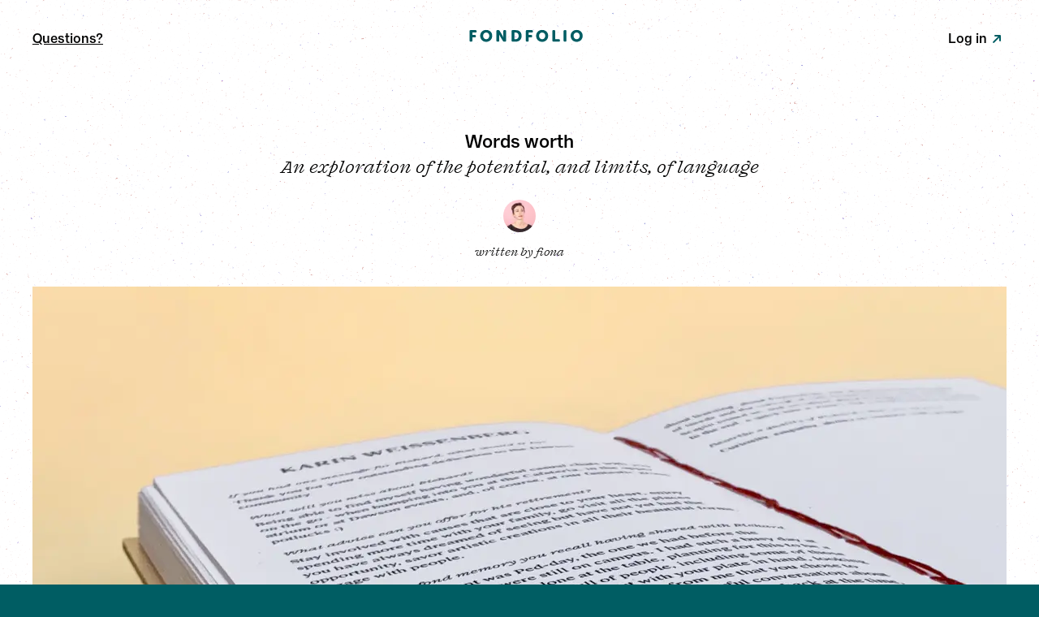

--- FILE ---
content_type: text/html; charset=utf-8
request_url: https://fondfolio.com/blog/words-worth
body_size: 17313
content:
<!DOCTYPE html><html><head><meta charSet="utf-8" data-next-head=""/><meta name="viewport" content="width=device-width,initial-scale=1,maximum-scale=1,user-scalable=no,minimal-ui" data-next-head=""/><script async="" src="https://www.googletagmanager.com/gtag/js?id=G-4YLH34D18N" data-next-head=""></script><link rel="manifest" href="/site.webmanifest" data-next-head=""/><link rel="shortcut icon" href="/favicon.ico" data-next-head=""/><meta name="googlebot" content="index,follow" data-next-head=""/><meta property="og:url" content="https://fondfolio.com" data-next-head=""/><meta property="og:type" content="website" data-next-head=""/><meta property="og:image" content="/ff-book-3-sm.jpg" data-next-head=""/><meta property="og:image:alt" content="Fondfolio book with a walnut cover and red stitching laying horizontally on a pale yellow background" data-next-head=""/><meta property="og:image:width" content="800" data-next-head=""/><meta property="og:image:height" content="600" data-next-head=""/><meta property="og:locale" content="en_IE" data-next-head=""/><meta property="og:site_name" content="Fondfolio" data-next-head=""/><title data-next-head="">Words worth</title><meta name="robots" content="index,follow" data-next-head=""/><meta name="description" content="An exploration of the potential, and limits, of language" data-next-head=""/><meta name="twitter:card" content="summary_large_image" data-next-head=""/><meta name="twitter:site" content="@fondfolio" data-next-head=""/><meta name="twitter:creator" content="@fondfolio" data-next-head=""/><meta property="og:title" content="Words worth" data-next-head=""/><meta property="og:description" content="An exploration of the potential, and limits, of language" data-next-head=""/><meta property="og:image" content="https://fondfolio.com/images/ff-blog-words.jpg" data-next-head=""/><meta property="og:image:alt" content="An open coptic bound Fondfolio lies flat and at an angle across a pale yellow background. The cover is maple wood and the thread that binds it is a warm rusty red." data-next-head=""/><meta property="og:image:width" content="1200" data-next-head=""/><meta property="og:image:height" content="800" data-next-head=""/><link rel="stylesheet" type="text/css" href="/minou/nprogress.css" data-next-head=""/><style type="text/css" data-next-head="">
@font-face {
  font-family: 'Franca';
  src: url('/fonts/Franca-Book.otf');
  src: url('/fonts/Franca-Book.woff2') format('woff2'),
    url('/fonts/Franca-Book.woff') format('woff');
  font-style: normal;
  font-weight: 400;
  font-display: swap;
}

@font-face {
  font-family: 'Franca';
  src: url('/fonts/Franca-SemiBold.otf');
  src: url('/fonts/Franca-SemiBold.woff2') format('woff2'),
    url('/fonts/Franca-SemiBold.woff') format('woff');
  font-style: bold;
  font-weight: 500;
  font-display: swap;
}

@font-face {
  font-family: 'Fragen';
  src: url('/fonts/Fragen Regular.eot');
  src: url('/fonts/Fragen Regular.eot?#iefix') format('embedded-opentype'),
    url('/fonts/Fragen Regular.woff2') format('woff2'),
    url('/fonts/Fragen Regular.woff') format('woff');
  font-weight: 400;
  font-style: normal;
  font-display: swap;
}

@font-face {
  font-family: 'Fragen';
  src: url('/fonts/Fragen Regular Italic.eot');
  src: url('/fonts/Fragen Regular Italic.eot?#iefix')
      format('embedded-opentype'),
    url('/fonts/Fragen Regular Italic.woff2') format('woff2'),
    url('/fonts/Fragen Regular Italic.woff') format('woff');
  font-weight: 400;
  font-style: italic;
  font-display: swap;
}
</style><script data-next-head="">window.dataLayer = window.dataLayer || [];
            function gtag(){dataLayer.push(arguments);}
            gtag('js', new Date());
            gtag('config', 'G-4YLH34D18N');</script><style data-next-head="">
          a {
            color: #005D63;
          }
        </style><script data-next-head="">var MessageBirdChatWidgetSettings = {     widgetId: '56e2324f-6a1a-4038-9ccf-e8c24439aeb9',     initializeOnLoad: true,   };  !function(){"use strict";if(Boolean(document.getElementById("live-chat-widget-script")))console.error("MessageBirdChatWidget: Snippet loaded twice on page");else{var e,t;window.MessageBirdChatWidget={},window.MessageBirdChatWidget.queue=[];for(var i=["init","setConfig","toggleChat","identify","hide","on","shutdown"],n=function(){var e=i[d];window.MessageBirdChatWidget[e]=function(){for(var t=arguments.length,i=new Array(t),n=0;n<t;n++)i[n]=arguments[n];window.MessageBirdChatWidget.queue.push([[e,i]])}},d=0;d<i.length;d++)n();var a=(null===(e=window)||void 0===e||null===(t=e.MessageBirdChatWidgetSettings)||void 0===t?void 0:t.widgetId)||"",o=function(){var e,t=document.createElement("script");t.type="text/javascript",t.src="https://livechat.messagebird.com/bootstrap.js?widgetId=".concat(a),t.async=!0,t.id="live-chat-widget-script";var i=document.getElementsByTagName("script")[0];null==i||null===(e=i.parentNode)||void 0===e||e.insertBefore(t,i)};"complete"===document.readyState?o():window.attachEvent?window.attachEvent("onload",o):window.addEventListener("load",o,!1)}}();</script><noscript data-n-css=""></noscript><script defer="" noModule="" src="/_next/static/chunks/polyfills-42372ed130431b0a.js"></script><script src="/_next/static/chunks/webpack-9ea88adb9e0b85c3.js" defer=""></script><script src="/_next/static/chunks/framework-46bdd7e9c3723431.js" defer=""></script><script src="/_next/static/chunks/main-24e09a04f832eb5e.js" defer=""></script><script src="/_next/static/chunks/pages/_app-9ecf52d89d1460d0.js" defer=""></script><script src="/_next/static/chunks/867-b280e55e7d269d55.js" defer=""></script><script src="/_next/static/chunks/pages/blog/%5Bslug%5D-c89f2c4d4fd4c7c7.js" defer=""></script><script src="/_next/static/O3mbEd45oM_4ZaS3gePWF/_buildManifest.js" defer=""></script><script src="/_next/static/O3mbEd45oM_4ZaS3gePWF/_ssgManifest.js" defer=""></script><style data-styled="" data-styled-version="5.3.11">.fJGECn{padding:16px;padding-top:16px;padding-bottom:16px;-webkit-box-pack:center;-webkit-justify-content:center;-ms-flex-pack:center;justify-content:center;-webkit-flex-direction:column;-ms-flex-direction:column;flex-direction:column;width:100%;}/*!sc*/
@media screen and (min-width:40em){.fJGECn{padding:32px;}}/*!sc*/
.hwvpjb{margin:auto;-webkit-align-items:center;-webkit-box-align:center;-ms-flex-align:center;align-items:center;-webkit-box-pack:justify;-webkit-justify-content:space-between;-ms-flex-pack:justify;justify-content:space-between;width:100%;max-width:1200px;}/*!sc*/
.GQmfr{color:#005D63;width:24px;height:24px;display:block;}/*!sc*/
@media screen and (min-width:40em){.GQmfr{display:none;}}/*!sc*/
.fEIgbs{color:#005D63;width:140px;height:24px;display:none;}/*!sc*/
@media screen and (min-width:40em){.fEIgbs{display:block;}}/*!sc*/
.gJbCxz{color:#005D63;width:24px;height:24px;}/*!sc*/
.haNfft{-webkit-align-items:center;-webkit-box-align:center;-ms-flex-align:center;align-items:center;-webkit-flex-direction:column;-ms-flex-direction:column;flex-direction:column;-webkit-flex:1;-ms-flex:1;flex:1;width:100%;}/*!sc*/
.OiRjC{padding-top:8px;padding-bottom:8px;-webkit-flex-direction:column;-ms-flex-direction:column;flex-direction:column;-webkit-box-pack:center;-webkit-justify-content:center;-ms-flex-pack:center;justify-content:center;-webkit-align-items:center;-webkit-box-align:center;-ms-flex-align:center;align-items:center;}/*!sc*/
@media screen and (min-width:40em){.OiRjC{padding-top:0;padding-bottom:0;}}/*!sc*/
.gVgyqt{padding-top:8px;padding-bottom:8px;}/*!sc*/
.dCeMYR{padding-top:32px;padding-bottom:32px;}/*!sc*/
.iPiSbf{padding:16px;-webkit-box-pack:center;-webkit-justify-content:center;-ms-flex-pack:center;justify-content:center;-webkit-flex-direction:column;-ms-flex-direction:column;flex-direction:column;width:100%;}/*!sc*/
@media screen and (min-width:40em){.iPiSbf{padding:32px;}}/*!sc*/
.dvKiCr{margin:auto;width:100%;max-width:1200px;}/*!sc*/
.jaNXPD{margin-left:0;position:relative;-webkit-flex-wrap:wrap;-ms-flex-wrap:wrap;flex-wrap:wrap;-webkit-box-pack:center;-webkit-justify-content:center;-ms-flex-pack:center;justify-content:center;width:100%;}/*!sc*/
@media screen and (min-width:40em){.jaNXPD{margin-left:0;}}/*!sc*/
@media screen and (min-width:56em){.jaNXPD{margin-left:0;}}/*!sc*/
@media screen and (min-width:64em){.jaNXPD{margin-left:0;}}/*!sc*/
.PEroc{padding-left:0;padding-right:0;-webkit-flex-direction:column;-ms-flex-direction:column;flex-direction:column;width:100%;}/*!sc*/
@media screen and (min-width:40em){.PEroc{padding-left:0;padding-right:0;}}/*!sc*/
@media screen and (min-width:56em){.PEroc{padding-left:0;padding-right:0;}}/*!sc*/
@media screen and (min-width:64em){.PEroc{padding-left:0;padding-right:0;}}/*!sc*/
@media screen and (min-width:40em){.PEroc{width:90%;}}/*!sc*/
@media screen and (min-width:56em){.PEroc{width:80%;}}/*!sc*/
@media screen and (min-width:64em){.PEroc{width:50%;}}/*!sc*/
.iXxwIH{background-color:#FFFFFF;border-radius:2px;}/*!sc*/
.iWxmwn{padding:16px;}/*!sc*/
@media screen and (min-width:40em){.iWxmwn{padding:16px;}}/*!sc*/
@media screen and (min-width:56em){.iWxmwn{padding:32px;}}/*!sc*/
@media screen and (min-width:64em){.iWxmwn{padding:32px;}}/*!sc*/
.gCQhGb{padding-bottom:8px;-webkit-align-items:center;-webkit-box-align:center;-ms-flex-align:center;align-items:center;-webkit-box-pack:justify;-webkit-justify-content:space-between;-ms-flex-pack:justify;justify-content:space-between;}/*!sc*/
.kSqowd{-webkit-align-items:center;-webkit-box-align:center;-ms-flex-align:center;align-items:center;}/*!sc*/
.eJzbEp{padding-top:8px;padding-bottom:8px;padding-left:32px;padding-right:32px;-webkit-align-items:center;-webkit-box-align:center;-ms-flex-align:center;align-items:center;-webkit-box-pack:justify;-webkit-justify-content:space-between;-ms-flex-pack:justify;justify-content:space-between;-webkit-flex-wrap:wrap;-ms-flex-wrap:wrap;flex-wrap:wrap;}/*!sc*/
.bLFiiX{margin-top:16px;margin-bottom:16px;-webkit-box-pack:justify;-webkit-justify-content:space-between;-ms-flex-pack:justify;justify-content:space-between;-webkit-align-items:center;-webkit-box-align:center;-ms-flex-align:center;align-items:center;-webkit-flex-wrap:wrap;-ms-flex-wrap:wrap;flex-wrap:wrap;-webkit-flex-direction:row;-ms-flex-direction:row;flex-direction:row;}/*!sc*/
@media screen and (min-width:40em){.bLFiiX{-webkit-flex-wrap:nowrap;-ms-flex-wrap:nowrap;flex-wrap:nowrap;}}/*!sc*/
.kRDKqe{padding-right:0;padding-bottom:16px;}/*!sc*/
@media screen and (min-width:40em){.kRDKqe{padding-right:16px;padding-bottom:0;}}/*!sc*/
.iQwPGS{padding-top:8px;padding-bottom:8px;-webkit-flex-direction:row;-ms-flex-direction:row;flex-direction:row;-webkit-box-pack:center;-webkit-justify-content:center;-ms-flex-pack:center;justify-content:center;-webkit-align-items:center;-webkit-box-align:center;-ms-flex-align:center;align-items:center;}/*!sc*/
@media screen and (min-width:40em){.iQwPGS{padding-top:0;padding-bottom:0;}}/*!sc*/
.icSMrM{padding-right:8px;}/*!sc*/
.eKNjFA{padding:32px;padding-bottom:64px;}/*!sc*/
.dbvUSM{margin-bottom:16px;margin-top:64px;}/*!sc*/
.CVHdw{margin:auto;-webkit-align-items:center;-webkit-box-align:center;-ms-flex-align:center;align-items:center;-webkit-box-pack:center;-webkit-justify-content:center;-ms-flex-pack:center;justify-content:center;-webkit-flex-direction:column;-ms-flex-direction:column;flex-direction:column;width:100%;max-width:1200px;}/*!sc*/
@media screen and (min-width:40em){.CVHdw{-webkit-flex-direction:row;-ms-flex-direction:row;flex-direction:row;}}/*!sc*/
.Sedyg{padding-left:16px;padding-right:16px;padding-bottom:16px;width:100%;}/*!sc*/
@media screen and (min-width:40em){.Sedyg{width:50%;}}/*!sc*/
.iNyaEM{padding-left:16px;padding-right:16px;padding-bottom:16px;-webkit-flex-direction:column;-ms-flex-direction:column;flex-direction:column;width:100%;}/*!sc*/
@media screen and (min-width:40em){.iNyaEM{width:50%;}}/*!sc*/
.dYishC{padding:16px;padding-bottom:0;padding-top:8px;-webkit-box-pack:center;-webkit-justify-content:center;-ms-flex-pack:center;justify-content:center;-webkit-flex-direction:column;-ms-flex-direction:column;flex-direction:column;border-bottom:1px solid;border-color:#EAEAEA;width:100%;}/*!sc*/
@media screen and (min-width:40em){.dYishC{padding:32px;padding-bottom:0;padding-top:8px;}}/*!sc*/
.knamEL{margin:auto;-webkit-align-items:baseline;-webkit-box-align:baseline;-ms-flex-align:baseline;align-items:baseline;width:100%;max-width:1200px;}/*!sc*/
.hvwmyZ{margin-bottom:-1px;margin-left:-1em;margin-right:1em;-webkit-flex:1;-ms-flex:1;flex:1;-webkit-align-items:baseline;-webkit-box-align:baseline;-ms-flex-align:baseline;align-items:baseline;}/*!sc*/
.fsbVjI{padding:16px;padding-top:8px;-webkit-box-pack:center;-webkit-justify-content:center;-ms-flex-pack:center;justify-content:center;-webkit-flex-direction:column;-ms-flex-direction:column;flex-direction:column;width:100%;}/*!sc*/
@media screen and (min-width:40em){.fsbVjI{padding:32px;padding-top:16px;}}/*!sc*/
.gZUJTT{margin:auto;-webkit-box-pack:center;-webkit-justify-content:center;-ms-flex-pack:center;justify-content:center;width:100%;max-width:1200px;}/*!sc*/
.grtdsX{-webkit-align-items:flex-start;-webkit-box-align:flex-start;-ms-flex-align:flex-start;align-items:flex-start;-webkit-flex-direction:column;-ms-flex-direction:column;flex-direction:column;}/*!sc*/
@media screen and (min-width:40em){.grtdsX{-webkit-align-items:center;-webkit-box-align:center;-ms-flex-align:center;align-items:center;-webkit-flex-direction:row;-ms-flex-direction:row;flex-direction:row;}}/*!sc*/
.kxpKAF{display:none;}/*!sc*/
@media screen and (min-width:40em){.kxpKAF{display:block;}}/*!sc*/
.kyzLZV{padding-top:16px;}/*!sc*/
@media screen and (min-width:40em){.kyzLZV{padding-top:8px;}}/*!sc*/
data-styled.g1[id="sc-aXZVg"]{content:"fJGECn,hwvpjb,GQmfr,fEIgbs,gJbCxz,haNfft,OiRjC,gVgyqt,dCeMYR,iPiSbf,dvKiCr,jaNXPD,PEroc,iXxwIH,iWxmwn,gCQhGb,kSqowd,gbRgLZ,eJzbEp,bLFiiX,kRDKqe,iQwPGS,icSMrM,eKNjFA,dbvUSM,CVHdw,Sedyg,iNyaEM,dYishC,knamEL,hvwmyZ,fsbVjI,gZUJTT,grtdsX,kxpKAF,kyzLZV,"}/*!sc*/
.fteAEG{display:-webkit-box;display:-webkit-flex;display:-ms-flexbox;display:flex;}/*!sc*/
data-styled.g2[id="sc-gEvEer"]{content:"fteAEG,"}/*!sc*/
.bMrGzV{display:inline;font-style:italic;font-family:Fragen,Georgia,serif;margin:0 1px;color:inherit;font-weight:normal;}/*!sc*/
data-styled.g4[id="sc-fqkvVR"]{content:"bMrGzV,"}/*!sc*/
.JrDEY{position:absolute !important;top:0;-webkit-clip:rect(1px,1px,1px,1px) !important;clip:rect(1px,1px,1px,1px) !important;overflow:hidden !important;height:1px !important;width:1px !important;padding:0 !important;border:0 !important;}/*!sc*/
data-styled.g5[id="sc-dcJsrY"]{content:"JrDEY,"}/*!sc*/
.XtThs{-webkit-appearance:none;-moz-appearance:none;appearance:none;border:none;background:none;font-size:100%;font-weight:normal;font-family:inherit;box-sizing:border-box;margin:0;padding:0;display:block;max-width:60em;line-height:1.45;overflow-wrap:break-word;white-space:pre-wrap;font-size:16px;text-align:center;font-weight:500;padding-bottom:0;padding-top:64px;}/*!sc*/
@media screen and (min-width:40em){.XtThs{font-size:22px;}}/*!sc*/
.ikGVHy{-webkit-appearance:none;-moz-appearance:none;appearance:none;border:none;background:none;font-size:100%;font-weight:normal;font-family:inherit;box-sizing:border-box;margin:0;padding:0;display:block;max-width:60em;line-height:1.45;overflow-wrap:break-word;white-space:pre-wrap;font-size:16px;text-align:center;padding-bottom:16px;padding-left:8px;padding-right:8px;}/*!sc*/
@media screen and (min-width:40em){.ikGVHy{font-size:22px;}}/*!sc*/
.deyPEZ{-webkit-appearance:none;-moz-appearance:none;appearance:none;border:none;background:none;font-size:100%;font-weight:normal;font-family:inherit;box-sizing:border-box;margin:0;padding:0;display:block;max-width:60em;line-height:1.45;overflow-wrap:break-word;white-space:pre-wrap;font-size:16px;font-weight:500;padding-bottom:16px;}/*!sc*/
.dTPjts{-webkit-appearance:none;-moz-appearance:none;appearance:none;border:none;background:none;font-size:100%;font-weight:normal;font-family:inherit;box-sizing:border-box;margin:0;padding:0;display:block;max-width:60em;line-height:1.45;overflow-wrap:break-word;white-space:pre-wrap;font-size:13px;font-weight:500;padding-bottom:16px;}/*!sc*/
.hIaPZy{-webkit-appearance:none;-moz-appearance:none;appearance:none;border:none;background:none;font-size:100%;font-weight:normal;font-family:inherit;box-sizing:border-box;margin:0;padding:0;display:block;max-width:60em;line-height:1.45;overflow-wrap:break-word;white-space:pre-wrap;font-size:16px;font-weight:500;padding-bottom:0;}/*!sc*/
.bqiTMC{-webkit-appearance:none;-moz-appearance:none;appearance:none;border:none;background:none;font-size:100%;font-weight:normal;font-family:inherit;box-sizing:border-box;margin:0;padding:0;display:block;max-width:60em;line-height:1.45;overflow-wrap:break-word;white-space:pre-wrap;font-size:16px;text-align:center;padding-bottom:0;}/*!sc*/
@media screen and (min-width:40em){.bqiTMC{font-size:22px;text-align:right;}}/*!sc*/
.fegcWF{-webkit-appearance:none;-moz-appearance:none;appearance:none;border:none;background:none;font-size:100%;font-weight:normal;font-family:inherit;box-sizing:border-box;margin:0;padding:0;display:block;max-width:60em;line-height:1.45;overflow-wrap:break-word;white-space:pre-wrap;font-size:16px;text-align:center;padding-bottom:0;}/*!sc*/
@media screen and (min-width:40em){.fegcWF{font-size:22px;text-align:left;}}/*!sc*/
.kWeHnG{-webkit-appearance:none;-moz-appearance:none;appearance:none;border:none;background:none;font-size:100%;font-weight:normal;font-family:inherit;box-sizing:border-box;margin:0;padding:0;display:block;max-width:60em;line-height:1.45;overflow-wrap:break-word;white-space:pre-wrap;font-size:16px;text-align:center;padding-bottom:0;color:#005D63;}/*!sc*/
@media screen and (min-width:40em){.kWeHnG{font-size:22px;text-align:left;}}/*!sc*/
.jOiPzD{-webkit-appearance:none;-moz-appearance:none;appearance:none;border:none;background:none;font-size:100%;font-weight:normal;font-family:inherit;box-sizing:border-box;margin:0;padding:0;display:block;max-width:60em;line-height:1.45;overflow-wrap:break-word;white-space:pre-wrap;font-size:13px;font-weight:500;padding-bottom:0;}/*!sc*/
.hAbZTs{-webkit-appearance:none;-moz-appearance:none;appearance:none;border:none;background:none;font-size:100%;font-weight:normal;font-family:inherit;box-sizing:border-box;margin:0;padding:0;display:block;max-width:60em;line-height:1.45;overflow-wrap:break-word;white-space:pre-wrap;font-size:13px;padding-bottom:0;padding-right:8px;}/*!sc*/
data-styled.g6[id="sc-iGgWBj"]{content:"XtThs,ikGVHy,deyPEZ,dTPjts,hIaPZy,bqiTMC,fegcWF,kWeHnG,jOiPzD,hAbZTs,"}/*!sc*/
.jkEBbR{fill:#005D63;overflow:visible;}/*!sc*/
data-styled.g8[id="sc-kAyceB"]{content:"jkEBbR,"}/*!sc*/
.goAMPS{-webkit-text-decoration:none;text-decoration:none;cursor:pointer;position:relative;display:-webkit-inline-box;display:-webkit-inline-flex;display:-ms-inline-flexbox;display:inline-flex;color:inherit;-webkit-text-decoration:none;text-decoration:none;-webkit-transition:all 400ms ease;transition:all 400ms ease;font-size:1em;padding:0;font-weight:500;-webkit-align-items:center;-webkit-box-align:center;-ms-flex-align:center;align-items:center;}/*!sc*/
p > .sc-jlZhew{white-space:nowrap;}/*!sc*/
.goAMPS:hover{color:inherit;background:none;cursor:pointer;}/*!sc*/
.goAMPS:after{content:'';left:0;right:0;bottom:0;height:1px;background:#005D63;position:absolute;-webkit-transform:scaleX(0);-ms-transform:scaleX(0);transform:scaleX(0);-webkit-transform-origin:0 0;-ms-transform-origin:0 0;transform-origin:0 0;-webkit-transition:all 400ms ease;transition:all 400ms ease;}/*!sc*/
.goAMPS:hover:after{-webkit-transform:scaleX(0);-ms-transform:scaleX(0);transform:scaleX(0);}/*!sc*/
.gufneM{-webkit-text-decoration:none;text-decoration:none;cursor:pointer;position:relative;display:-webkit-inline-box;display:-webkit-inline-flex;display:-ms-inline-flexbox;display:inline-flex;color:inherit;-webkit-text-decoration:none;text-decoration:none;-webkit-transition:all 400ms ease;transition:all 400ms ease;font-size:1em;padding:0;font-weight:normal;-webkit-align-items:center;-webkit-box-align:center;-ms-flex-align:center;align-items:center;}/*!sc*/
p > .sc-jlZhew{white-space:nowrap;}/*!sc*/
.gufneM:hover{color:inherit;background:none;cursor:pointer;}/*!sc*/
.gufneM:after{content:'';left:0;right:0;bottom:0;height:1px;background:#005D63;position:absolute;-webkit-transform:scaleX(0);-ms-transform:scaleX(0);transform:scaleX(0);-webkit-transform-origin:0 0;-ms-transform-origin:0 0;transform-origin:0 0;-webkit-transition:all 400ms ease;transition:all 400ms ease;}/*!sc*/
.gufneM:hover:after{-webkit-transform:scaleX(0);-ms-transform:scaleX(0);transform:scaleX(0);}/*!sc*/
.iAwbWo{-webkit-text-decoration:none;text-decoration:none;cursor:pointer;position:relative;display:-webkit-inline-box;display:-webkit-inline-flex;display:-ms-inline-flexbox;display:inline-flex;color:#005D63;-webkit-text-decoration:none;text-decoration:none;-webkit-transition:all 400ms ease;transition:all 400ms ease;font-size:1em;padding:0 1px;font-weight:normal;-webkit-align-items:center;-webkit-box-align:center;-ms-flex-align:center;align-items:center;}/*!sc*/
p > .sc-jlZhew{white-space:nowrap;}/*!sc*/
.iAwbWo:hover{color:#00383C;background:#EBFFFF;cursor:pointer;}/*!sc*/
.iAwbWo:after{content:'';left:0;right:0;bottom:0;height:1px;background:#005D63;position:absolute;-webkit-transform:scaleX(1);-ms-transform:scaleX(1);transform:scaleX(1);-webkit-transform-origin:0 0;-ms-transform-origin:0 0;transform-origin:0 0;-webkit-transition:all 400ms ease;transition:all 400ms ease;}/*!sc*/
.iAwbWo:hover:after{-webkit-transform:scaleX(1);-ms-transform:scaleX(1);transform:scaleX(1);}/*!sc*/
.gZbMfM{-webkit-text-decoration:none;text-decoration:none;cursor:pointer;position:relative;display:-webkit-inline-box;display:-webkit-inline-flex;display:-ms-inline-flexbox;display:inline-flex;color:#005D63;-webkit-text-decoration:none;text-decoration:none;-webkit-transition:all 400ms ease;transition:all 400ms ease;font-size:13px;padding:0 1px;font-weight:500;-webkit-align-items:center;-webkit-box-align:center;-ms-flex-align:center;align-items:center;}/*!sc*/
p > .sc-jlZhew{white-space:nowrap;}/*!sc*/
.gZbMfM:hover{color:#00383C;background:#EBFFFF;cursor:pointer;}/*!sc*/
.gZbMfM:after{content:'';left:0;right:0;bottom:0;height:1px;background:#005D63;position:absolute;-webkit-transform:scaleX(0);-ms-transform:scaleX(0);transform:scaleX(0);-webkit-transform-origin:0 0;-ms-transform-origin:0 0;transform-origin:0 0;-webkit-transition:all 400ms ease;transition:all 400ms ease;}/*!sc*/
.gZbMfM:hover:after{-webkit-transform:scaleX(1);-ms-transform:scaleX(1);transform:scaleX(1);}/*!sc*/
data-styled.g14[id="sc-jlZhew"]{content:"goAMPS,gufneM,iAwbWo,gZbMfM,"}/*!sc*/
.lellif{width:100%;-webkit-align-items:center;-webkit-box-align:center;-ms-flex-align:center;align-items:center;}/*!sc*/
.lellif:before,.lellif:after{-webkit-box-flex:1;-webkit-flex-grow:1;-ms-flex-positive:1;flex-grow:1;content:'';height:1px;width:auto;background-color:currentColor;opacity:0.1;}/*!sc*/
.lellif:before{-webkit-box-flex:0;-webkit-flex-grow:0;-ms-flex-positive:0;flex-grow:0;}/*!sc*/
.lellie{width:100%;-webkit-align-items:center;-webkit-box-align:center;-ms-flex-align:center;align-items:center;}/*!sc*/
.lellie:before,.lellie:after{-webkit-box-flex:1;-webkit-flex-grow:1;-ms-flex-positive:1;flex-grow:1;content:'';height:1px;width:auto;background-color:currentColor;opacity:0.1;}/*!sc*/
.lellie:before{-webkit-box-flex:1;-webkit-flex-grow:1;-ms-flex-positive:1;flex-grow:1;}/*!sc*/
data-styled.g15[id="sc-cwHptR"]{content:"lellif,lellie,"}/*!sc*/
.dWGPoQ{position:relative;margin-top:-1px;margin-left:-1px;width:100%;z-index:0;display:block;}/*!sc*/
.dWGPoQ:after,.dWGPoQ:before{box-shadow:0px 0px 1px currentColor inset;}/*!sc*/
.dWGPoQ:after,.dWGPoQ:before{content:'';position:absolute;width:100%;height:100%;left:0;top:0;-webkit-transform:translate3d(0,0,0);-ms-transform:translate3d(0,0,0);transform:translate3d(0,0,0);-webkit-transition:all 400ms ease;transition:all 400ms ease;-webkit-transform:translate3d(0,0,0);-ms-transform:translate3d(0,0,0);transform:translate3d(0,0,0);background:white;border-radius:2px;}/*!sc*/
.dWGPoQ:after{background:white;}/*!sc*/
.dWGPoQ > *{position:relative;z-index:1;}/*!sc*/
.dWGPoQ:before{-webkit-transform:translate3d(0.5em,0.5em,0);-ms-transform:translate3d(0.5em,0.5em,0);transform:translate3d(0.5em,0.5em,0);}/*!sc*/
data-styled.g16[id="sc-jEACwC"]{content:"dWGPoQ,"}/*!sc*/
.jkKYGH{position:relative;margin:auto;width:100%;top:0px;z-index:10;}/*!sc*/
data-styled.g17[id="sc-cPiKLX"]{content:"jkKYGH,"}/*!sc*/
.hTXQag{padding-bottom:1em;margin:0 1em;}/*!sc*/
.hTXQag:hover{background:none;}/*!sc*/
data-styled.g18[id="sc-dLMFU"]{content:"hTXQag,"}/*!sc*/
.AbVrp{-webkit-flex:1;-ms-flex:1;flex:1;-webkit-box-pack:center;-webkit-justify-content:center;-ms-flex-pack:center;justify-content:center;overflow-x:auto;overflow-y:hidden;-webkit-overflow-scrolling:touch;white-space:nowrap;-ms-overflow-style:-ms-autohiding-scrollbar;}/*!sc*/
.AbVrp::-webkit-scrollbar{display:none;}/*!sc*/
data-styled.g19[id="sc-eDPEul"]{content:"AbVrp,"}/*!sc*/
.jfTXxr{padding:0 0.5em;position:relative;vertical-align:middle;}/*!sc*/
.jfTXxr::before{content:'';border-radius:50%;background:currentColor;height:4px;width:4px;top:50%;left:50%;-webkit-transform:translate(-50%,-25%);-ms-transform:translate(-50%,-25%);transform:translate(-50%,-25%);position:absolute;}/*!sc*/
data-styled.g20[id="sc-eldPxv"]{content:"jfTXxr,"}/*!sc*/
.hgdGgk{position:relative;}/*!sc*/
data-styled.g21[id="sc-fPXMVe"]{content:"hgdGgk,"}/*!sc*/
.gceYGO{position:absolute;right:0;top:0;-webkit-transform:translate(100%,25%);-ms-transform:translate(100%,25%);transform:translate(100%,25%);}/*!sc*/
data-styled.g22[id="sc-gFqAkR"]{content:"gceYGO,"}/*!sc*/
.fJPsEo{position:absolute;border-bottom:1px solid;top:0;left:0;right:0;width:100%;line-height:1.45;overflow-wrap:break-word;color:#005D63;font-size:16px;opacity:0;outline:none;border-radius:0;}/*!sc*/
@media screen and (min-width:40em){.fJPsEo{font-size:22px;}}/*!sc*/
.fJPsEo:focus{opacity:1;}/*!sc*/
.fJPsEo:focus + p{opacity:0;}/*!sc*/
data-styled.g23[id="sc-ikkxIA"]{content:"fJPsEo,"}/*!sc*/
.lkZnrf{cursor:pointer;border-bottom:1px solid;}/*!sc*/
data-styled.g24[id="sc-dAbbOL"]{content:"lkZnrf,"}/*!sc*/
.cwHElA p,.cwHElA ul{margin-bottom:1em;}/*!sc*/
.cwHElA p:last-of-type{margin:0;}/*!sc*/
.cwHElA h1{font-size:22px;font-family:Fragen,Georgia,serif;margin-top:2em;margin-bottom:0.8em;font-weight:normal;}/*!sc*/
.cwHElA blockquote{width:calc(100% + 6em);margin-left:-3em;margin-top:3em;margin-bottom:3em;position:relative;background:white;padding:2em;box-shadow:0px 0px 1px currentColor inset;line-height:1.45;}/*!sc*/
.cwHElA blockquote p{text-align:center;font-size:22px;font-style:italic;font-family:Fragen,Georgia,serif;}/*!sc*/
.cwHElA ol{list-style:none;counter-reset:item;}/*!sc*/
.cwHElA ol li{padding-left:1em;margin-bottom:1em;counter-increment:item;}/*!sc*/
.cwHElA ol li::before{content:counter(item);display:inline-block;font-style:italic;font-family:Fragen,Georgia,serif;color:inherit;position:relative;left:-1em;margin-right:-0.5em;}/*!sc*/
.cwHElA ul li{list-style:none;padding-left:0.5em;margin-left:1em;padding-left:0;}/*!sc*/
.cwHElA ul li::before{content:'';height:4px;width:4px;border-radius:50%;background:#005D63;display:inline-block;position:relative;left:-0.5em;top:-2px;}/*!sc*/
.cwHElA em{display:inline;font-style:italic;font-family:Fragen,Georgia,serif;margin:0 1px;color:inherit;}/*!sc*/
.cwHElA hr{background-color:currentColor;height:1px;opacity:0.1;margin:2em -2em;}/*!sc*/
.cwHElA img{display:block;width:calc(100% + 12em);margin-left:-6em;margin-top:3em;margin-bottom:1em;position:relative;background:white;box-shadow:0px 0px 1px currentColor inset;line-height:1.45;padding:3em;}/*!sc*/
.cwHElA p img + em{font-size:13px;display:block;text-align:center;position:relative;padding-bottom:1em;}/*!sc*/
.cwHElA a{-webkit-text-decoration:none;text-decoration:none;cursor:pointer;position:relative;display:-webkit-inline-box;display:-webkit-inline-flex;display:-ms-inline-flexbox;display:inline-flex;color:#005D63;-webkit-text-decoration:none;text-decoration:none;-webkit-transition:all 400ms ease;transition:all 400ms ease;padding:0 1px;-webkit-align-items:center;-webkit-box-align:center;-ms-flex-align:center;align-items:center;white-space:pre-wrap;}/*!sc*/
.cwHElA a:hover{color:#00383C;background:#EBFFFF;}/*!sc*/
.cwHElA a:after{content:'';left:0;right:0;bottom:0;height:1px;background:#005D63;position:absolute;-webkit-transform:scaleX(1);-ms-transform:scaleX(1);transform:scaleX(1);-webkit-transform-origin:0 0;-ms-transform-origin:0 0;transform-origin:0 0;-webkit-transition:all 400ms ease;transition:all 400ms ease;}/*!sc*/
.cwHElA a:hover:after{-webkit-transform:scaleX(1);-ms-transform:scaleX(1);transform:scaleX(1);}/*!sc*/
data-styled.g27[id="sc-hzhJZQ"]{content:"cwHElA,"}/*!sc*/
*,*:before,*:after{-webkit-appearance:none;-moz-appearance:none;appearance:none;border:none;background:none;font-size:100%;font-weight:normal;font-family:inherit;box-sizing:border-box;margin:0;padding:0;}/*!sc*/
html,body{width:100%;-webkit-font-smoothing:antialiased;-moz-osx-font-smoothing:grayscale;font-family:Franca,-apple-system,BlinkMacSystemFont,"Segoe UI",Roboto,Helvetica,Arial,sans-serif,"Apple Color Emoji","Segoe UI Emoji","Segoe UI Symbol";font-weight:400;}/*!sc*/
body{min-height:100vh;background: linear-gradient(90deg,#FFF (24px - 2px),transparent 1%) center, linear-gradient(#FFF (24px - 2px),transparent 1%) center, #EAEAEA;background-size:24px 24px;background:linear-gradient(90deg,#FFF 22px,transparent 1%) center,linear-gradient(#FFF 22px,transparent 1%) center,#EAEAEA;background-size:24px 24px;background:url("/minou/bg.png");}/*!sc*/
strong{font-weight:500;}/*!sc*/
html{background:#005D63;}/*!sc*/
data-styled.g37[id="sc-global-ebOxtC1"]{content:"sc-global-ebOxtC1,"}/*!sc*/
</style></head><body><link rel="preload" as="image" href="https://img.youtube.com/vi/FQrGBZDGjl4/0.jpg" /><div id="__next"><header class="sc-cPiKLX jkKYGH"><div width="100%" class="sc-aXZVg sc-gEvEer fJGECn fteAEG"><section width="100%" class="sc-aXZVg sc-gEvEer hwvpjb fteAEG"><span><a href="/help"><a href="/help" style="color:black" class="sc-jlZhew goAMPS font-bold">Questions?</a></a></span><a href="/"><a href="/" class="sc-jlZhew gufneM"><svg xmlns="http://www.w3.org/2000/svg" width="24" height="24" fill="currentColor" viewBox="0 0 24 24" display="block,none" color="primary" class="sc-aXZVg sc-kAyceB GQmfr jkEBbR"><path d="M19.911,8.02c2.176,0,3.946-1.771,3.946-3.946c0-2.171-1.783-3.937-3.976-3.937
		c-2.181,0-3.954,1.773-3.954,3.953l0.001,2.331h-5.505c-2.218,0-3.954,1.7-3.954,3.871l0,0.096H4.257c-0.441,0-0.8,0.358-0.8,0.8
		s0.358,0.8,0.8,0.8H6.47l0.001,3.992H4.089c-2.176,0-3.946,1.771-3.946,3.946c0,2.171,1.783,3.938,3.976,3.938
		c2.181,0,3.954-1.773,3.954-3.953l-0.001-2.331h5.505c2.073,0,3.819-1.787,3.932-3.945h2.287c0.441,0,0.8-0.358,0.8-0.8
		s-0.358-0.8-0.8-0.8h-2.266L17.528,8.02H19.911z M19.881,1.736c1.31,0,2.376,1.049,2.376,2.338c0,1.294-1.053,2.347-2.347,2.347
		h-2.383L17.527,4.09C17.527,2.792,18.583,1.736,19.881,1.736z M4.119,22.264c-1.31,0-2.376-1.049-2.376-2.338
		c0-1.294,1.053-2.347,2.347-2.347h2.383l0.001,2.331C6.473,21.208,5.416,22.264,4.119,22.264z M13.533,13.634h2.376
		c-0.109,1.271-1.146,2.346-2.332,2.346H8.072L8.07,11.987h2.45c0.441,0,0.8-0.358,0.8-0.8s-0.358-0.8-0.8-0.8H8.069l0-0.096
		c0-1.273,1.034-2.271,2.354-2.271h5.505l0.001,4.014h-2.397c-0.441,0-0.8,0.358-0.8,0.8S13.091,13.634,13.533,13.634z"></path></svg><svg xmlns="http://www.w3.org/2000/svg" width="140" height="24" fill="currentColor" viewBox="0 0 140 24" display="none,block" color="primary" class="sc-aXZVg sc-kAyceB fEIgbs jkEBbR"><path d="M8.04489553,8.07830814 L3.9216409,8.07830814 L3.9216409,11.0517241 L7.15253949,11.0517241 C7.86624766,11.0517241 8.24297605,11.4286733 8.24297605,12.1421607 L8.24297605,12.9349244 C8.24297605,13.6486326 7.86624766,14.0251401 7.15253949,14.0251401 L3.9216409,14.0251401 L3.9216409,18.1881434 C3.9216409,18.9018515 3.54491252,19.2783591 2.83142517,19.2783591 L1.5429081,19.2783591 C0.829199932,19.2783591 0.452692373,18.9018515 0.452692373,18.1881434 L0.452692373,6.19510786 C0.452692373,5.48162052 0.829199932,5.10489214 1.5429081,5.10489214 L8.04489553,5.10489214 C8.75838288,5.10489214 9.13489044,5.48162052 9.13489044,6.19510786 L9.13489044,6.98809241 C9.13489044,7.70180058 8.75838288,8.07830814 8.04489553,8.07830814 Z M13.5555971,12.1024121 C13.5555971,8.03855954 16.5685409,4.86684219 20.9691524,4.86684219 C25.3699847,4.86684219 28.3829285,8.03855954 28.3829285,12.1024121 C28.3829285,16.2651945 25.3699847,19.5161882 20.9691524,19.5161882 C16.5685409,19.5161882 13.5555971,16.2651945 13.5555971,12.1024121 Z M24.794955,12.1024121 C24.794955,9.78308137 23.2089859,8.03855954 20.9691524,8.03855954 C18.7293188,8.03855954 17.1433498,9.78308137 17.1433498,12.1024121 C17.1433498,14.5208935 18.7293188,16.3444709 20.9691524,16.3444709 C23.2089859,16.3444709 24.794955,14.5208935 24.794955,12.1024121 Z M38.096161,12.677221 C37.5412264,11.745558 36.9067946,10.2589604 36.9067946,10.2589604 L36.8672669,10.2589604 C36.8672669,10.2589604 37.0258196,11.7853066 37.0258196,12.677221 L37.0258196,18.1881434 C37.0258196,18.9018515 36.6490912,19.2783591 35.9356039,19.2783591 L34.6470868,19.2783591 C33.9333786,19.2783591 33.5568711,18.9018515 33.5568711,18.1881434 L33.5568711,6.19510786 C33.5568711,5.48162052 33.9333786,5.10489214 34.6470868,5.10489214 L36.1933073,5.10489214 C36.807644,5.10489214 37.2042466,5.32284695 37.5014778,5.83869543 L40.9903007,11.7256837 C41.5454561,12.6575675 42.1798879,14.1443859 42.1798879,14.1443859 L42.2194157,14.1443859 C42.2194157,14.1443859 42.0608629,12.6178189 42.0608629,11.7256837 L42.0608629,6.19510786 C42.0608629,5.48162052 42.4375913,5.10489214 43.1510786,5.10489214 L44.4395957,5.10489214 C45.1533039,5.10489214 45.5298114,5.48162052 45.5298114,6.19510786 L45.5298114,18.1881434 C45.5298114,18.9018515 45.1533039,19.2783591 44.4395957,19.2783591 L42.8935961,19.2783591 C42.298692,19.2783591 41.9023102,19.0604043 41.605079,18.5449975 L38.096161,12.677221 Z M53.3198743,5.10489214 L57.2647019,5.10489214 C61.7249363,5.10489214 64.5795482,7.70180058 64.5795482,12.1618142 C64.5795482,16.6220486 61.7249363,19.2783591 57.2647019,19.2783591 L53.3198743,19.2783591 C52.6061661,19.2783591 52.2298794,18.9018515 52.2298794,18.1881434 L52.2298794,6.19510786 C52.2298794,5.48162052 52.6061661,5.10489214 53.3198743,5.10489214 Z M60.9913538,12.1618142 C60.9913538,9.46597588 59.4650076,8.07830814 57.1260234,8.07830814 L55.6988279,8.07830814 L55.6988279,16.3047223 L57.1260234,16.3047223 C59.5246305,16.3047223 60.9913538,14.8777476 60.9913538,12.1618142 Z M77.3852217,8.07830814 L73.261967,8.07830814 L73.261967,11.0517241 L76.4930865,11.0517241 C77.2065738,11.0517241 77.5833022,11.4286733 77.5833022,12.1421607 L77.5833022,12.9349244 C77.5833022,13.6486326 77.2065738,14.0251401 76.4930865,14.0251401 L73.261967,14.0251401 L73.261967,18.1881434 C73.261967,18.9018515 72.8850178,19.2783591 72.1717513,19.2783591 L70.8832342,19.2783591 C70.1695261,19.2783591 69.7930185,18.9018515 69.7930185,18.1881434 L69.7930185,6.19510786 C69.7930185,5.48162052 70.1695261,5.10489214 70.8832342,5.10489214 L77.3852217,5.10489214 C78.098709,5.10489214 78.4752166,5.48162052 78.4752166,6.19510786 L78.4752166,6.98809241 C78.4752166,7.70180058 78.098709,8.07830814 77.3852217,8.07830814 Z M82.4993205,12.1024121 C82.4993205,8.03855954 85.5124851,4.86684219 89.9130967,4.86684219 C94.313929,4.86684219 97.3268728,8.03855954 97.3268728,12.1024121 C97.3268728,16.2651945 94.313929,19.5161882 89.9130967,19.5161882 C85.5124851,19.5161882 82.4993205,16.2651945 82.4993205,12.1024121 Z M93.7388993,12.1024121 C93.7388993,9.78308137 92.153151,8.03855954 89.9130967,8.03855954 C87.6732631,8.03855954 86.087294,9.78308137 86.087294,12.1024121 C86.087294,14.5208935 87.6732631,16.3444709 89.9130967,16.3444709 C92.153151,16.3444709 93.7388993,14.5208935 93.7388993,12.1024121 Z M104.879548,5.10489214 C105.593036,5.10489214 105.969764,5.48162052 105.969764,6.19510786 L105.969764,16.3047223 L110.667827,16.3047223 C111.381536,16.3047223 111.758043,16.6816715 111.758043,17.3953797 L111.758043,18.1881434 C111.758043,18.9018515 111.381536,19.2783591 110.667827,19.2783591 L103.591031,19.2783591 C102.877323,19.2783591 102.500815,18.9018515 102.500815,18.1881434 L102.500815,6.19510786 C102.500815,5.48162052 102.877323,5.10489214 103.591031,5.10489214 L104.879548,5.10489214 Z M117.446951,5.10489214 L118.735468,5.10489214 C119.448955,5.10489214 119.825684,5.48162052 119.825684,6.19510786 L119.825684,18.1881434 C119.825684,18.9018515 119.448955,19.2783591 118.735468,19.2783591 L117.446951,19.2783591 C116.733243,19.2783591 116.356735,18.9018515 116.356735,18.1881434 L116.356735,6.19510786 C116.356735,5.48162052 116.733243,5.10489214 117.446951,5.10489214 Z M124.999185,12.1024121 C124.999185,8.03855954 128.012349,4.86684219 132.412961,4.86684219 C136.813793,4.86684219 139.826958,8.03855954 139.826958,12.1024121 C139.826958,16.2651945 136.813793,19.5161882 132.412961,19.5161882 C128.012349,19.5161882 124.999185,16.2651945 124.999185,12.1024121 Z M136.238763,12.1024121 C136.238763,9.78308137 134.653015,8.03855954 132.412961,8.03855954 C130.173127,8.03855954 128.587158,9.78308137 128.587158,12.1024121 C128.587158,14.5208935 130.173127,16.3444709 132.412961,16.3444709 C134.653015,16.3444709 136.238763,14.5208935 136.238763,12.1024121 Z" id="Combined-Shape"></path></svg></a></a><div><a href="https://my.fondfolio.com" class="sc-jlZhew goAMPS font-bold">Log in<svg xmlns="http://www.w3.org/2000/svg" width="24" height="24" fill="currentColor" viewBox="0 0 24 24" color="primary" class="sc-aXZVg sc-kAyceB gJbCxz jkEBbR"><path d="M16.841,7.645c-0.043-0.103-0.106-0.193-0.181-0.273c-0.006-0.006-0.007-0.014-0.013-0.02
		s-0.014-0.007-0.02-0.013c-0.079-0.075-0.17-0.139-0.273-0.181c-0.11-0.046-0.227-0.07-0.344-0.07H9.864
		c-0.497,0-0.9,0.403-0.9,0.9s0.403,0.9,0.9,0.9h3.973l-6.483,6.483c-0.352,0.352-0.352,0.922,0,1.273
		c0.176,0.176,0.406,0.264,0.637,0.264s0.461-0.088,0.637-0.264l6.483-6.483v3.973c0,0.497,0.403,0.9,0.9,0.9s0.9-0.403,0.9-0.9
		V7.99C16.911,7.872,16.887,7.755,16.841,7.645z"></path></svg></a></div></section></div></header><div width="100%" class="sc-aXZVg sc-gEvEer haNfft fteAEG"><h1 font-size="1,2" font-weight="bold" class="sc-iGgWBj XtThs">Words worth</h1><h2 font-size="1,2" class="sc-iGgWBj ikGVHy"><span class="sc-fqkvVR bMrGzV">An exploration of the potential, and limits, of language</span></h2><div class="sc-aXZVg sc-gEvEer OiRjC fteAEG"><div class="sc-aXZVg gVgyqt"><img alt="author image" loading="lazy" width="40" height="40" decoding="async" data-nimg="1" style="color:transparent;border-radius:50%" srcSet="/_next/image?url=%2Fimages%2Fauthor-fiona.jpg&amp;w=48&amp;q=75 1x, /_next/image?url=%2Fimages%2Fauthor-fiona.jpg&amp;w=96&amp;q=75 2x" src="/_next/image?url=%2Fimages%2Fauthor-fiona.jpg&amp;w=96&amp;q=75"/></div><p font-size="1" font-weight="bold" style="padding-bottom:0;font-size:0.875rem;font-style:italic;font-family:Fragen" class="sc-iGgWBj deyPEZ">written by <!-- -->fiona</p></div><div class="sc-aXZVg dCeMYR"><img alt="An open coptic bound Fondfolio lies flat and at an angle across a pale yellow background. The cover is maple wood and the thread that binds it is a warm rusty red." loading="lazy" width="1200" height="900" decoding="async" data-nimg="1" style="color:transparent" srcSet="/_next/image?url=%2Fimages%2Fff-blog-words.jpg&amp;w=1200&amp;q=75 1x, /_next/image?url=%2Fimages%2Fff-blog-words.jpg&amp;w=3840&amp;q=75 2x" src="/_next/image?url=%2Fimages%2Fff-blog-words.jpg&amp;w=3840&amp;q=75"/></div><p font-size="0" font-weight="bold" class="sc-iGgWBj dTPjts"><em style="font-family:Fragen">published on<!-- --> </em> <!-- -->January 20, 2021</p><div width="100%" class="sc-aXZVg sc-gEvEer iPiSbf fteAEG"><section width="100%" class="sc-aXZVg sc-gEvEer dvKiCr fteAEG"><div width="100%" class="sc-aXZVg sc-gEvEer sc-eqUAAy jaNXPD fteAEG kRUyJB"><div width="100%,90%,80%,50%" class="sc-aXZVg sc-gEvEer PEroc fteAEG"><div class="sc-aXZVg sc-jEACwC iXxwIH dWGPoQ"><div class="sc-aXZVg iWxmwn"><div class="sc-aXZVg sc-gEvEer gCQhGb fteAEG"><div class="sc-aXZVg sc-gEvEer kSqowd fteAEG"><p font-size="1" font-weight="bold" class="sc-iGgWBj hIaPZy"></p></div></div><div class="sc-hzhJZQ cwHElA"><p>Words move me. As a child whenever I’d feel overlooked (which was often, as the oversensitive eldest of four) I’d scribble down my hurt feelings on paper scraps and leave them in obvious places for my parents to find. Shy and envious of those blessed with verbal wit, I’ve always found more comfort and meaning in written words. I still have the scrapbook my teenage Scottish pals made for me when I immigrated to Canada and <a href="/blog/what-to-write-in-a-birthday-card">I’ll keep a card if the words are meaningful</a>. I like that I can always return to words, especially those written to me, and feel something—usually better. This emotional appeal of personal words, the recognition of their power to uplift and a rewarding collaboration for a friend’s 30th were the forces that compelled my partner and I to create Fondfolio.</p><p>Words are powerful not only for their ability to provide comfort, but also for the way they can summon something into being, or at least build a bridge to a realm where it enters thoughts, discussions, and is someday understood. Take, for example, the relationship between gender and available language—what becomes possible when you can give definition to an experience because someone else has named it, given it a shape? English in comparison to other languages is particularly clumsy at describing complexity, especially when it comes to feelings (as illustrated by <a href="https://www.brainpickings.org/2014/11/24/lost-in-translation-ella-frances-sanders/">this beautiful catalog of untranslatable words</a>. Jeffrey Eugenides perfectly articulates this limitation in his novel Middlesex:</p><blockquote><p>“Emotions, in my experience, aren’t covered by single words. I don’t believe in ‘sadness’, ‘joy’, or ‘regret.’ Maybe the best proof that the language is patriarchal is that it oversimplifies feeling. I’d like to have at my disposal complicated hybrid emotions, Germanic train-car constructions like, say, ‘the happiness that attends disaster.’ Or: ‘the disappointment of sleeping with one’s fantasy.’ I’d like to show how ‘intimations of mortality brought on by aging family members” connects with ‘the hatred of mirror that begins in middle age.’ I’d like to have a word for ‘the sadness inspired by failing restaurants’ as well as for ‘the excitement of getting a room with a minibar.’ I’ve never had the right words to describe my life… ”</p></blockquote><p>That’s not to say that complex concepts don&#x27;t exist in English. Shakespeare made a name for himself summoning memorable new words and phrases into the vernacular—unusual combinations that we still use today like <em>mad-cap</em>, <em>eyeball</em>, <em>what’s done is done</em>, <em>dead as a doornail</em>, <em>dog will have his day</em>, <em>foregone conclusion</em>, <em>in a pickle</em>, <em>knock knock / who’s there</em>, <em>alls well that ends well</em>, <em>a sorry sight</em>.</p><p>By embracing complexity, words can allow us to feel more connected to our humanity, but even languages adept at capturing emotional nuance, like German, obfuscate in other ways. In her popular book <em>Braiding Sweetgrass</em> Robin Wall Kimmerer points out that in noun-based languages, like English and German, humans are the only “beings” and everything else—plants, animals, are “things”:</p><blockquote><p>“In English we never refer to a member of our family, or indeed to any person as ‘it’. That would be a profound act of disrespect. ‘It’ robs a person of selfhood and kinship, reducing a person to a mere thing. So it is that in Potawatomi and most other indigenous languages, we use the same words to address the living world as we would our family. Because they are our family.”</p></blockquote><p>Kimmerer goes on to discuss what she calls <em>the grammar of animacy</em> in her indigenous language, Potawatami, and how this understanding of beingness extends to things that, in English, we would consider inanimate—rocks, mountains, fire, water and even stories. In Potawatami, Kimmerer explains, the designation of <em>inanimate</em> extends only to things that were made by people. To speak this kind of language, where everything in nature is a being, is to be constantly reminded of your relationship to the world around you:</p><blockquote><p>“English doesn’t give us many tools for incorporating respect for animacy. In English you are either a human or a thing. Our grammar boxes us in by the choice of reducing a nonhuman being to an ‘it’, or it must be gendered, inappropriately, as a ‘he’ or ‘she’. Where are our words for the simple existence of another living being?”</p></blockquote><p>Kimmerer hypothesizes that this dominant way of seeing nonhuman beings as objects makes it much easier to disrespect and exploit those things:</p><blockquote><p>“Saying ‘it’ makes a living land into ‘natural resources.’ If maple is an ‘it’, we can take up the chainsaw. If maple is a ‘her’, we think twice ... The arrogance of English is that the only way to be animate, to be worthy of respect and moral concern, is to be human.”</p></blockquote><p>Speaking about ‘things’ in the same way we speak about people, Kimmerer says, also allows us to more easily consider things from their perspectives and learn from them:</p><blockquote><p>“We don’t have to figure out everything by ourselves: there are inteligences other than our own, teachers all around us. Imagine how less lonely the world would be.”</p></blockquote><p>Given the poor state of the natural world, it’s sad to think that this destructive way of thinking and speaking is only becoming more popular while languages with a core of respect for nature are dying. But language is also a living thing, always in flux, so maybe there’s a way to right these wrongs, perhaps one solution might be to create a new pronoun for nonhuman persons?</p><p><a href="https://www.npr.org/2013/12/13/248190652/spoken-and-unspoken">According to experts</a> we’re losing our linguistic diversity quickly, at a rate of about 30-50 languages per year, as we move towards one global language. Even though we use it to collaborate, language also evolved to establish our identity, to exclude and prevent cooperation between tribes in order to protect our ideas (and our genes). It’s hopeful that this will help us live together in greater harmony, but it’s hard not to think about the complexity, nuance, and different ways of seeing that may be lost along the way.</p><p>Language has the power to illuminate, but it can also be used to intentionally obscure. This is clear when we look at how we talk, in English, about the destructive impact of humans on the planet. One of my favourite podcasts, <a href="https://www.theallusionist.org/">The Allusionist</a> (whose sole focus is words), <a href="https://www.theallusionist.org/allusionist/alarm-bells">dives deep </a> into the murky waters of climate vocabulary and explores how it’s changing as the rate and impact of our destruction get critical. Amy Westervelt, a journalist and podcaster covering climate change, describes how the term <em>Climate Change</em> was actually popularized by a right wing PR guy named Frank Luntz (part of George W. Bush’s administration in the early 2000s) in an attempt to downplay the seriousness of our environmental impact — they thought it sounded more natural.</p><blockquote><p>“There’s no active verb happening like ‘warming’. It’s just change, man. It happens.”</p></blockquote><p>The episode goes on to note that newer terms such as <em>Climate Crisis</em> and <em>Flight Shame</em> indicate an end to industry’s control of this language—linguistic glimmers of hope amid the climate chaos. Another terrifying testament to the destructive power of words are the <a href="https://www.wnycstudios.org/podcasts/radiolab/episodes/60-words">60 words of legal language</a> used to justify the Iraq War.</p><p>Despite their potential for weaponization Mark Forsyth, who <a href="https://blog.inkyfool.com/">writes a lot about language</a>, argues that reality actually changes words far more than words change reality. He illustrates this with <a href="https://www.youtube.com/watch?t=100&amp;v=MJnK2DFapWQ&amp;feature=youtu.be">the origin story </a> for the selection of the title “President” for George Washington after America had just achieved independence:</p><blockquote><p>“The House of Representatives didn’t want Washington to get drunk on power. They didn’t want to call him King in case that gave him ideas, or his successor ideas. So, they wanted to give him the humblest, meagerest(ph), most pathetic title that they could think of. And that title was president. President. They didn’t invent the title. I mean, it existed before, but it just meant somebody who presides over a meeting. It was like the foreman of the jury.”</p></blockquote><p>The reality of the role of <em>President of the United States of America</em>, meant that this word came to represent something very powerful. So powerful in fact that over a hundred other countries adopted this title in their government.</p><p>The limitations of a language can also be a powerful protector—shielding us from less desirable feelings, like regret. In his TED talk <a href="https://www.youtube.com/watch?v=zeSVMG4GkeQ"><em>The Dark Side of the Subjunctive</em></a> linguist Phuc Tran describes his experience with the creative yet cursed power of <em>coulds, woulds</em> and <em>mights</em> and how that compares with the indicative reality of his native Vietnamese. As is always the case, one way isn’t better, both can change the way we think in compelling ways. The subjunctive allows us to look forward with possibility—propelling progress by imagining things that don’t yet exist, like sending humans to Mars. In that gap between where we are and where we want to be the subjunctive helps us get more comfortable with uncertainty.</p><p>Wishing we were someone else can be motivating, but it can just as often be depressing and deflating when we don’t think we’re living up to that standard—compare and despair, as we humans do. <em>Should have</em> doesn’t improve the present, it fixates us on what we’re not. Not having the language to describe alternate realities, as is the case with Vietnamese, means there’s only what happened and what didn’t happen and, consequently, no time or psychic energy spent needlessly dwelling. Tran perfectly summarizes the potential and limitations of having and not having access to these verbs in language:</p><blockquote><p>“The subjunctive allows us to be creative, but it also allows us to become mired in regret. The indicative doesn’t really allow us to be imaginative at all, but it does allow us to talk about ourselves and our experience in real terms, especially if we have the courage to embrace that reality.”</p></blockquote><p>Spoken words account for only about half of our communication, a lot of what humans say is non-verbal. Knowing this makes it easy to understand why text, calls or even video chat will never feel as satisfying as a face to face conversation—where all our body language is on display without delay. The limitations of text-based communication are only heightened when there’s a word count. In his novel <em>The Plague</em> Albert Camus succinctly illustrates this frustration:</p><blockquote><p>“People linked together by friendship, affection, or physical love found themselves reduced to hunting for tokens of their past communion within the compass of a ten-word telegram. And since, in practice, the phrases one can use in a telegram are quickly exhausted, long lives passed side by side or passionate yearnings soon declined to the exchange of such trite formulas as : ‘Am well. Always thinking of you. Love.’.”</p></blockquote><p>Hopefully we understand that all languages, as with any tool, have their limitations — words are just one facet of our social being and in the mode of the time, like art. And, as with any abstraction, they’re open to some degree of interpretation. So let’s try to speak plainly, not dwell on what should have been and, especially if written communication is all we have, it’s best to assume positive intent.</p><hr/><p>Compliment these words on words with this beautiful visual: a <a href="https://www.youtube.com/watch?v=FQrGBZDGjl4">3 minute film</a> by <em>Everynone</em> that subtly captures the wide array of associations of some everyday words.
<img src="https://img.youtube.com/vi/FQrGBZDGjl4/0.jpg" alt="IMAGE ALT TEXT" />
<em>View the flm on <a href="https://www.youtube.com/watch?v=FQrGBZDGjl4">youtube</a></em></p></div></div><div class="sc-aXZVg sc-gEvEer sc-cwHptR gbRgLZ fteAEG lellif"></div><div class="sc-aXZVg eJzbEp"><div class="sc-aXZVg sc-gEvEer bLFiiX fteAEG"><div class="sc-aXZVg kRDKqe"><div class="sc-aXZVg sc-gEvEer iQwPGS fteAEG"><div class="sc-aXZVg icSMrM"><img alt="author image" loading="lazy" width="40" height="40" decoding="async" data-nimg="1" style="color:transparent;border-radius:50%" srcSet="/_next/image?url=%2Fimages%2Fauthor-fiona.jpg&amp;w=48&amp;q=75 1x, /_next/image?url=%2Fimages%2Fauthor-fiona.jpg&amp;w=96&amp;q=75 2x" src="/_next/image?url=%2Fimages%2Fauthor-fiona.jpg&amp;w=96&amp;q=75"/></div><p font-size="1" font-weight="bold" style="padding-bottom:0;font-size:0.875rem;font-style:italic;font-family:Fragen" class="sc-iGgWBj deyPEZ">written by <!-- -->fiona</p></div></div></div></div></div></div></div></section></div><div class="sc-aXZVg eKNjFA"><a href="/blog"><a href="/blog" class="sc-jlZhew iAwbWo">Back to blog</a></a></div></div><div class="sc-aXZVg sc-gEvEer sc-cwHptR dbvUSM fteAEG lellie"><svg xmlns="http://www.w3.org/2000/svg" width="24" height="24" fill="currentColor" viewBox="0 0 24 24" color="primary" class="sc-aXZVg sc-kAyceB gJbCxz jkEBbR"><path d="M19.911,8.02c2.176,0,3.946-1.771,3.946-3.946c0-2.171-1.783-3.937-3.976-3.937
		c-2.181,0-3.954,1.773-3.954,3.953l0.001,2.331h-5.505c-2.218,0-3.954,1.7-3.954,3.871l0,0.096H4.257c-0.441,0-0.8,0.358-0.8,0.8
		s0.358,0.8,0.8,0.8H6.47l0.001,3.992H4.089c-2.176,0-3.946,1.771-3.946,3.946c0,2.171,1.783,3.938,3.976,3.938
		c2.181,0,3.954-1.773,3.954-3.953l-0.001-2.331h5.505c2.073,0,3.819-1.787,3.932-3.945h2.287c0.441,0,0.8-0.358,0.8-0.8
		s-0.358-0.8-0.8-0.8h-2.266L17.528,8.02H19.911z M19.881,1.736c1.31,0,2.376,1.049,2.376,2.338c0,1.294-1.053,2.347-2.347,2.347
		h-2.383L17.527,4.09C17.527,2.792,18.583,1.736,19.881,1.736z M4.119,22.264c-1.31,0-2.376-1.049-2.376-2.338
		c0-1.294,1.053-2.347,2.347-2.347h2.383l0.001,2.331C6.473,21.208,5.416,22.264,4.119,22.264z M13.533,13.634h2.376
		c-0.109,1.271-1.146,2.346-2.332,2.346H8.072L8.07,11.987h2.45c0.441,0,0.8-0.358,0.8-0.8s-0.358-0.8-0.8-0.8H8.069l0-0.096
		c0-1.273,1.034-2.271,2.354-2.271h5.505l0.001,4.014h-2.397c-0.441,0-0.8,0.358-0.8,0.8S13.091,13.634,13.533,13.634z"></path></svg></div><div width="100%" class="sc-aXZVg sc-gEvEer iPiSbf fteAEG"><section width="100%" class="sc-aXZVg sc-gEvEer CVHdw fteAEG"><div width="100%,50%" class="sc-aXZVg Sedyg"><p font-size="1,2" class="sc-iGgWBj bqiTMC"><span class="sc-fqkvVR bMrGzV">Questions?</span> We’re here to help.<br/><a href="https://fondfolio.com/help" class="sc-jlZhew iAwbWo">Visit support</a> or<!-- --> <a class="sc-jlZhew iAwbWo">Give us feedback</a><br/>We value your words.</p></div><div width="100%,50%" class="sc-aXZVg sc-gEvEer iNyaEM fteAEG"><p font-size="1,2" class="sc-iGgWBj fegcWF">Updates, gifting tips, and promos<br/>— an occasional newsletter</p><form class="sc-fPXMVe hgdGgk" action="https://fondfolio.us13.list-manage.com/subscribe/post?u=65e81a3fa309924ed7ff3fd68&amp;id=fb444d9189" method="post" target="_blank"><label class="sc-dAbbOL lkZnrf"><input font-size="1,2" class="sc-ikkxIA fJPsEo" name="EMAIL"/><p font-size="1,2" color="primary" class="sc-iGgWBj kWeHnG">Subscribe for $10 off your first order</p></label><span class="sc-dcJsrY JrDEY"><input type="text" tabindex="-1" name="b_65e81a3fa309924ed7ff3fd68_fb444d9189"/></span><span class="sc-dcJsrY JrDEY"><button type="submit" class="sc-gFqAkR gceYGO"><svg xmlns="http://www.w3.org/2000/svg" width="24" height="24" fill="currentColor" viewBox="0 0 24 24" color="primary" class="sc-aXZVg sc-kAyceB gJbCxz jkEBbR"><path d="M16.841,7.645c-0.043-0.103-0.106-0.193-0.181-0.273c-0.006-0.006-0.007-0.014-0.013-0.02
		s-0.014-0.007-0.02-0.013c-0.079-0.075-0.17-0.139-0.273-0.181c-0.11-0.046-0.227-0.07-0.344-0.07H9.864
		c-0.497,0-0.9,0.403-0.9,0.9s0.403,0.9,0.9,0.9h3.973l-6.483,6.483c-0.352,0.352-0.352,0.922,0,1.273
		c0.176,0.176,0.406,0.264,0.637,0.264s0.461-0.088,0.637-0.264l6.483-6.483v3.973c0,0.497,0.403,0.9,0.9,0.9s0.9-0.403,0.9-0.9
		V7.99C16.911,7.872,16.887,7.755,16.841,7.645z"></path></svg></button></span></form></div></section></div><nav width="100%" class="sc-aXZVg sc-gEvEer dYishC fteAEG"><section width="100%" class="sc-aXZVg sc-gEvEer knamEL fteAEG"><div class="sc-aXZVg sc-gEvEer sc-eDPEul hvwmyZ fteAEG AbVrp"><a href="https://fondfolio.com/about" class="sc-jlZhew gZbMfM sc-dLMFU hTXQag">About</a><a href="https://fondfolio.com/help" class="sc-jlZhew gZbMfM sc-dLMFU hTXQag">Help</a><a href="https://fondfolio.com/blog" class="sc-jlZhew gZbMfM sc-dLMFU hTXQag">Blog</a><a href="https://fondfolio.com/sitemap" class="sc-jlZhew gZbMfM sc-dLMFU hTXQag">Sitemap</a><a href="https://fondfolio.com/terms" class="sc-jlZhew gZbMfM sc-dLMFU hTXQag">Terms</a><a href="https://fondfolio.com/privacy" class="sc-jlZhew gZbMfM sc-dLMFU hTXQag">Privacy</a><a href="https://status.fondfolio.com" class="sc-jlZhew gZbMfM sc-dLMFU hTXQag">Status</a></div></section></nav><div width="100%" class="sc-aXZVg sc-gEvEer fsbVjI fteAEG"><section width="100%" class="sc-aXZVg sc-gEvEer gZUJTT fteAEG"><div class="sc-aXZVg sc-gEvEer grtdsX fteAEG"><p font-size="0" font-weight="bold" class="sc-iGgWBj jOiPzD">Copyright <!-- -->2026<!-- --> Fondfolio Inc.</p><div display="none,block" class="sc-aXZVg kxpKAF"><span class="sc-aXZVg sc-eldPxv gbRgLZ jfTXxr"></span></div><p font-size="0" class="sc-iGgWBj hAbZTs"><span class="sc-fqkvVR bMrGzV">Proudly made in Toronto &amp; Berlin</span></p><div class="sc-aXZVg kyzLZV"><a href="https://twitter.com/fondfolio" class="sc-jlZhew gufneM"><svg xmlns="http://www.w3.org/2000/svg" width="24" height="24" fill="currentColor" viewBox="0 0 24 24" color="primary" class="sc-aXZVg sc-kAyceB gJbCxz jkEBbR"><path d="M19.5656458,7.02054566 C19.0222991,7.26141778 18.4385765,7.4243064 17.825783,7.49744477 C18.4512661,7.12252408 18.931626,6.52888043 19.157732,5.82149161 C18.5723943,6.16872585 17.9240699,6.42067255 17.2339851,6.55656688 C16.6814097,5.96776836 15.8939609,5.6 15.0227606,5.6 C13.3498068,5.6 11.9934014,6.95640538 11.9934014,8.62935918 C11.9934014,8.86677049 12.020165,9.09795236 12.0718463,9.31967469 C9.55422506,9.19323989 7.32177424,7.98726423 5.82762877,6.15442118 C5.56691469,6.60178808 5.41740786,7.12229336 5.41740786,7.6774067 C5.41740786,8.72856896 5.9522178,9.65583434 6.76504586,10.1989502 C6.2685355,10.1832612 5.80132664,10.0469055 5.39295149,9.82010729 C5.39272077,9.83279691 5.39272077,9.84548653 5.39272077,9.85817615 C5.39272077,11.3260195 6.43696142,12.5502221 7.822899,12.8287016 C7.5686451,12.8979178 7.3010094,12.9350638 7.02483706,12.9350638 C6.82964758,12.9350638 6.63976466,12.9159139 6.45495761,12.8806137 C6.84049143,14.0840514 7.95925478,14.9600969 9.28497434,14.9843226 C8.24811674,15.7969199 6.94200842,16.2812021 5.52261637,16.2812021 C5.27805272,16.2812021 5.03694988,16.2668974 4.8,16.2387495 C6.14071638,17.0984138 7.73314876,17.6 9.4439407,17.6 C15.0160697,17.6 18.0631943,12.9837458 18.0631943,8.98051566 C18.0631943,8.84923574 18.060195,8.71841726 18.054427,8.58852166 C18.6464555,8.16145815 19.1600392,7.62780181 19.5661072,7.02031494 L19.5656458,7.02054566 L19.5656458,7.02054566 Z" id="Shape"></path></svg></a><a href="https://www.instagram.com/fondfolio" class="sc-jlZhew gufneM"><svg xmlns="http://www.w3.org/2000/svg" width="24" height="24" fill="currentColor" viewBox="0 0 24 24" color="primary" class="sc-aXZVg sc-kAyceB gJbCxz jkEBbR"><path d="M16.8096,4.8 L7.1904,4.8 C5.87712,4.8 4.8,5.87568 4.8,7.1904 L4.8,16.8096 C4.8,18.12288 5.87712,19.2 7.1904,19.2 L16.8096,19.2 C18.12432,19.2 19.2,18.1236 19.2,16.8096 L19.2,7.1904 C19.2,5.87568 18.12432,4.8 16.8096,4.8 L16.8096,4.8 Z M9.40944,11.1 L14.58984,11.1 C14.68776,11.38224 14.74104,11.68464 14.74104,12 C14.74104,13.512 13.51128,14.7432 11.99928,14.7432 C10.48728,14.7432 9.2568,13.512 9.2568,12 C9.2568,11.68464 9.31008,11.38224 9.408,11.1 L9.40944,11.1 Z M17.4,11.1 L17.4,16.5 C17.4,16.99536 16.99464,17.4 16.5,17.4 L7.5,17.4 C7.00464,17.4 6.6,16.99464 6.6,16.5 L6.6,11.1 L8.0076,11.1 C7.9428,11.38944 7.9068,11.6904 7.9068,12 C7.9068,14.25648 9.7428,16.09248 12,16.09248 C14.2572,16.09248 16.09248,14.25648 16.09248,12 C16.09248,11.6904 16.05792,11.38944 15.99168,11.1 L17.4,11.1 L17.4,11.1 Z M17.4,7.95 C17.4,8.19768 17.1984,8.4 16.95,8.4 L16.05,8.4 C15.8016,8.4 15.6,8.1984 15.6,7.95 L15.6,7.05 C15.6,6.80232 15.8016,6.6 16.05,6.6 L16.95,6.6 C17.19768,6.6 17.4,6.8016 17.4,7.05 L17.4,7.95 L17.4,7.95 Z" id="Shape"></path></svg></a><a href="https://www.facebook.com/fondfolio/" class="sc-jlZhew gufneM"><svg xmlns="http://www.w3.org/2000/svg" width="24" height="24" fill="currentColor" viewBox="0 0 24 24" color="primary" class="sc-aXZVg sc-kAyceB gJbCxz jkEBbR"><path d="M15.1196447,9.46333732 L12.9675696,9.46333732 L12.9675696,7.96824594 C12.9675696,7.40749445 13.3185448,7.27665243 13.5661554,7.27665243 L15.085035,7.27665243 L15.085035,4.80860803 L12.9933527,4.8 C10.6710162,4.8 10.1432758,6.64039624 10.1432758,7.81822032 L10.1432758,9.46309138 L8.8,9.46309138 L8.8,12.0054108 L10.1432758,12.0054108 L10.1432758,19.2 L12.9675696,19.2 L12.9675696,12.0054108 L14.8731955,12.0054108 L15.1196447,9.46333732 L15.1196447,9.46333732 L15.1196447,9.46333732 Z" id="Shape"></path></svg></a></div></div></section></div></div><script id="__NEXT_DATA__" type="application/json">{"props":{"pageProps":{"post":{"title":"Words worth","author":"fiona","content":"\nWords move me. As a child whenever I’d feel overlooked (which was often, as the oversensitive eldest of four) I’d scribble down my hurt feelings on paper scraps and leave them in obvious places for my parents to find. Shy and envious of those blessed with verbal wit, I’ve always found more comfort and meaning in written words. I still have the scrapbook my teenage Scottish pals made for me when I immigrated to Canada and [I’ll keep a card if the words are meaningful](/blog/what-to-write-in-a-birthday-card). I like that I can always return to words, especially those written to me, and feel something—usually better. This emotional appeal of personal words, the recognition of their power to uplift and a rewarding collaboration for a friend’s 30th were the forces that compelled my partner and I to create Fondfolio.\n\nWords are powerful not only for their ability to provide comfort, but also for the way they can summon something into being, or at least build a bridge to a realm where it enters thoughts, discussions, and is someday understood. Take, for example, the relationship between gender and available language—what becomes possible when you can give definition to an experience because someone else has named it, given it a shape? English in comparison to other languages is particularly clumsy at describing complexity, especially when it comes to feelings (as illustrated by [this beautiful catalog of untranslatable words](https://www.brainpickings.org/2014/11/24/lost-in-translation-ella-frances-sanders/). Jeffrey Eugenides perfectly articulates this limitation in his novel Middlesex:\n\n\u003e “Emotions, in my experience, aren’t covered by single words. I don’t believe in ‘sadness’, ‘joy’, or ‘regret.’ Maybe the best proof that the language is patriarchal is that it oversimplifies feeling. I’d like to have at my disposal complicated hybrid emotions, Germanic train-car constructions like, say, ‘the happiness that attends disaster.’ Or: ‘the disappointment of sleeping with one’s fantasy.’ I’d like to show how ‘intimations of mortality brought on by aging family members” connects with ‘the hatred of mirror that begins in middle age.’ I’d like to have a word for ‘the sadness inspired by failing restaurants’ as well as for ‘the excitement of getting a room with a minibar.’ I’ve never had the right words to describe my life… ”\n\nThat’s not to say that complex concepts don't exist in English. Shakespeare made a name for himself summoning memorable new words and phrases into the vernacular—unusual combinations that we still use today like _mad-cap_, _eyeball_, _what’s done is done_, _dead as a doornail_, _dog will have his day_, _foregone conclusion_, _in a pickle_, _knock knock / who’s there_, _alls well that ends well_, _a sorry sight_.\n\nBy embracing complexity, words can allow us to feel more connected to our humanity, but even languages adept at capturing emotional nuance, like German, obfuscate in other ways. In her popular book _Braiding Sweetgrass_ Robin Wall Kimmerer points out that in noun-based languages, like English and German, humans are the only “beings” and everything else—plants, animals, are “things”:\n\n\u003e “In English we never refer to a member of our family, or indeed to any person as ‘it’. That would be a profound act of disrespect. ‘It’ robs a person of selfhood and kinship, reducing a person to a mere thing. So it is that in Potawatomi and most other indigenous languages, we use the same words to address the living world as we would our family. Because they are our family.”\n\nKimmerer goes on to discuss what she calls _the grammar of animacy_ in her indigenous language, Potawatami, and how this understanding of beingness extends to things that, in English, we would consider inanimate—rocks, mountains, fire, water and even stories. In Potawatami, Kimmerer explains, the designation of _inanimate_ extends only to things that were made by people. To speak this kind of language, where everything in nature is a being, is to be constantly reminded of your relationship to the world around you:\n\n\u003e “English doesn’t give us many tools for incorporating respect for animacy. In English you are either a human or a thing. Our grammar boxes us in by the choice of reducing a nonhuman being to an ‘it’, or it must be gendered, inappropriately, as a ‘he’ or ‘she’. Where are our words for the simple existence of another living being?”\n\nKimmerer hypothesizes that this dominant way of seeing nonhuman beings as objects makes it much easier to disrespect and exploit those things:\n\n\u003e “Saying ‘it’ makes a living land into ‘natural resources.’ If maple is an ‘it’, we can take up the chainsaw. If maple is a ‘her’, we think twice ... The arrogance of English is that the only way to be animate, to be worthy of respect and moral concern, is to be human.”\n\nSpeaking about ‘things’ in the same way we speak about people, Kimmerer says, also allows us to more easily consider things from their perspectives and learn from them:\n\n\u003e “We don’t have to figure out everything by ourselves: there are inteligences other than our own, teachers all around us. Imagine how less lonely the world would be.”\n\nGiven the poor state of the natural world, it’s sad to think that this destructive way of thinking and speaking is only becoming more popular while languages with a core of respect for nature are dying. But language is also a living thing, always in flux, so maybe there’s a way to right these wrongs, perhaps one solution might be to create a new pronoun for nonhuman persons?\n\n[According to experts](https://www.npr.org/2013/12/13/248190652/spoken-and-unspoken) we’re losing our linguistic diversity quickly, at a rate of about 30-50 languages per year, as we move towards one global language. Even though we use it to collaborate, language also evolved to establish our identity, to exclude and prevent cooperation between tribes in order to protect our ideas (and our genes). It’s hopeful that this will help us live together in greater harmony, but it’s hard not to think about the complexity, nuance, and different ways of seeing that may be lost along the way.\n\nLanguage has the power to illuminate, but it can also be used to intentionally obscure. This is clear when we look at how we talk, in English, about the destructive impact of humans on the planet. One of my favourite podcasts, [The Allusionist](https://www.theallusionist.org/) (whose sole focus is words), [dives deep ](https://www.theallusionist.org/allusionist/alarm-bells) into the murky waters of climate vocabulary and explores how it’s changing as the rate and impact of our destruction get critical. Amy Westervelt, a journalist and podcaster covering climate change, describes how the term _Climate Change_ was actually popularized by a right wing PR guy named Frank Luntz (part of George W. Bush’s administration in the early 2000s) in an attempt to downplay the seriousness of our environmental impact — they thought it sounded more natural.\n\n\u003e “There’s no active verb happening like ‘warming’. It’s just change, man. It happens.”\n\nThe episode goes on to note that newer terms such as _Climate Crisis_ and _Flight Shame_ indicate an end to industry’s control of this language—linguistic glimmers of hope amid the climate chaos. Another terrifying testament to the destructive power of words are the [60 words of legal language](https://www.wnycstudios.org/podcasts/radiolab/episodes/60-words) used to justify the Iraq War.\n\nDespite their potential for weaponization Mark Forsyth, who [writes a lot about language](https://blog.inkyfool.com/), argues that reality actually changes words far more than words change reality. He illustrates this with [the origin story ](https://www.youtube.com/watch?t=100\u0026v=MJnK2DFapWQ\u0026feature=youtu.be) for the selection of the title “President” for George Washington after America had just achieved independence:\n\n\u003e “The House of Representatives didn’t want Washington to get drunk on power. They didn’t want to call him King in case that gave him ideas, or his successor ideas. So, they wanted to give him the humblest, meagerest(ph), most pathetic title that they could think of. And that title was president. President. They didn’t invent the title. I mean, it existed before, but it just meant somebody who presides over a meeting. It was like the foreman of the jury.”\n\nThe reality of the role of _President of the United States of America_, meant that this word came to represent something very powerful. So powerful in fact that over a hundred other countries adopted this title in their government.\n\nThe limitations of a language can also be a powerful protector—shielding us from less desirable feelings, like regret. In his TED talk [_The Dark Side of the Subjunctive_](https://www.youtube.com/watch?v=zeSVMG4GkeQ) linguist Phuc Tran describes his experience with the creative yet cursed power of _coulds, woulds_ and _mights_ and how that compares with the indicative reality of his native Vietnamese. As is always the case, one way isn’t better, both can change the way we think in compelling ways. The subjunctive allows us to look forward with possibility—propelling progress by imagining things that don’t yet exist, like sending humans to Mars. In that gap between where we are and where we want to be the subjunctive helps us get more comfortable with uncertainty.\n\nWishing we were someone else can be motivating, but it can just as often be depressing and deflating when we don’t think we’re living up to that standard—compare and despair, as we humans do. _Should have_ doesn’t improve the present, it fixates us on what we’re not. Not having the language to describe alternate realities, as is the case with Vietnamese, means there’s only what happened and what didn’t happen and, consequently, no time or psychic energy spent needlessly dwelling. Tran perfectly summarizes the potential and limitations of having and not having access to these verbs in language:\n\n\u003e “The subjunctive allows us to be creative, but it also allows us to become mired in regret. The indicative doesn’t really allow us to be imaginative at all, but it does allow us to talk about ourselves and our experience in real terms, especially if we have the courage to embrace that reality.”\n\nSpoken words account for only about half of our communication, a lot of what humans say is non-verbal. Knowing this makes it easy to understand why text, calls or even video chat will never feel as satisfying as a face to face conversation—where all our body language is on display without delay. The limitations of text-based communication are only heightened when there’s a word count. In his novel _The Plague_ Albert Camus succinctly illustrates this frustration:\n\n\u003e “People linked together by friendship, affection, or physical love found themselves reduced to hunting for tokens of their past communion within the compass of a ten-word telegram. And since, in practice, the phrases one can use in a telegram are quickly exhausted, long lives passed side by side or passionate yearnings soon declined to the exchange of such trite formulas as : ‘Am well. Always thinking of you. Love.’.”\n\nHopefully we understand that all languages, as with any tool, have their limitations — words are just one facet of our social being and in the mode of the time, like art. And, as with any abstraction, they’re open to some degree of interpretation. So let’s try to speak plainly, not dwell on what should have been and, especially if written communication is all we have, it’s best to assume positive intent.\n\n---\n\nCompliment these words on words with this beautiful visual: a [3 minute film](http://www.youtube.com/watch?v=FQrGBZDGjl4) by _Everynone_ that subtly captures the wide array of associations of some everyday words.\n![IMAGE ALT TEXT](http://img.youtube.com/vi/FQrGBZDGjl4/0.jpg)\n_View the flm on [youtube](http://www.youtube.com/watch?v=FQrGBZDGjl4)_\n","subtitle":"An exploration of the potential, and limits, of language","feature":"/images/ff-blog-words.jpg","alt":"An open coptic bound Fondfolio lies flat and at an angle across a pale yellow background. The cover is maple wood and the thread that binds it is a warm rusty red.","date":"January 20, 2021"}},"__N_SSG":true},"page":"/blog/[slug]","query":{"slug":"words-worth"},"buildId":"O3mbEd45oM_4ZaS3gePWF","isFallback":false,"gsp":true,"scriptLoader":[]}</script><script defer src="https://static.cloudflareinsights.com/beacon.min.js/vcd15cbe7772f49c399c6a5babf22c1241717689176015" integrity="sha512-ZpsOmlRQV6y907TI0dKBHq9Md29nnaEIPlkf84rnaERnq6zvWvPUqr2ft8M1aS28oN72PdrCzSjY4U6VaAw1EQ==" data-cf-beacon='{"version":"2024.11.0","token":"8533ce93faca4a209099099e0f4a97d5","r":1,"server_timing":{"name":{"cfCacheStatus":true,"cfEdge":true,"cfExtPri":true,"cfL4":true,"cfOrigin":true,"cfSpeedBrain":true},"location_startswith":null}}' crossorigin="anonymous"></script>
</body></html>

--- FILE ---
content_type: text/css; charset=utf-8
request_url: https://fondfolio.com/minou/nprogress.css
body_size: 27
content:
/* Make clicks pass-through */
#nprogress {
  pointer-events: none;
}

#nprogress .bar {
  background: #008489;

  position: fixed;
  z-index: 1031;
  top: 0;
  left: 0;

  width: 100%;
  height: 2px;
}

/* Fancy blur effect */
#nprogress .peg {
  display: block;
  position: absolute;
  right: 0px;
  width: 100px;
  height: 100%;
  box-shadow: 0 0 10px #008489, 0 0 5px #3FC5D9;
  opacity: 1.0;

  -webkit-transform: rotate(3deg) translate(0px, -4px);
      -ms-transform: rotate(3deg) translate(0px, -4px);
          transform: rotate(3deg) translate(0px, -4px);
}

/* Remove these to get rid of the spinner */
#nprogress .spinner {
  display: block;
  position: fixed;
  z-index: 1031;
  top: 15px;
  right: 15px;
  display: none;
}

#nprogress .spinner-icon {
  width: 18px;
  height: 18px;
  box-sizing: border-box;

  border: solid 2px transparent;
  border-top-color: #008489;
  border-left-color: #3FC5D9;
  border-radius: 50%;

  -webkit-animation: nprogress-spinner 400ms linear infinite;
          animation: nprogress-spinner 400ms linear infinite;
}

.nprogress-custom-parent {
  overflow: hidden;
  position: relative;
}

.nprogress-custom-parent #nprogress .spinner,
.nprogress-custom-parent #nprogress .bar {
  position: absolute;
}

/* @-webkit-keyframes nprogress-spinner { */
/*   0%   { -webkit-transform: rotate(0deg); } */
/*   100% { -webkit-transform: rotate(360deg); } */
/* } */
/* @keyframes nprogress-spinner { */
/*   0%   { transform: rotate(0deg); } */
/*   100% { transform: rotate(360deg); } */
/* } */



--- FILE ---
content_type: application/javascript; charset=utf-8
request_url: https://fondfolio.com/_next/static/chunks/pages/_app-9ecf52d89d1460d0.js
body_size: 230449
content:
(self.webpackChunk_N_E=self.webpackChunk_N_E||[]).push([[521,636],{5:function(e,t,n){"use strict";var r=this&&this.__importDefault||function(e){return e&&e.__esModule?e:{default:e}};Object.defineProperty(t,"__esModule",{value:!0}),t.Truncate=void 0;let i=r(n(4232)),o=r(n(1626)),a=o.default.span`
  display: block;
  overflow: hidden;
  white-space: nowrap;
  text-overflow: ellipsis;
`;t.Truncate=function({children:e}){return i.default.createElement(a,null,e)}},55:(e,t,n)=>{"use strict";Object.defineProperty(t,"__esModule",{value:!0});var r=n(1653),i=n(3016);t.tokenize=function(e){var t,n=e.attempt(this.parser.constructs.contentInitial,function(t){return null===t?void e.consume(t):(e.enter("lineEnding"),e.consume(t),e.exit("lineEnding"),i(e,n,"linePrefix"))},function(n){return e.enter("paragraph"),function n(i){var o=e.enter("chunkText",{contentType:"text",previous:t});return t&&(t.next=o),t=o,function t(i){if(null===i){e.exit("chunkText"),e.exit("paragraph"),e.consume(i);return}return r(i)?(e.consume(i),e.exit("chunkText"),n):(e.consume(i),t)}(i)}(n)});return n}},92:(e,t,n)=>{(window.__NEXT_P=window.__NEXT_P||[]).push(["/_app",function(){return n(387)}])},127:e=>{"use strict";e.exports=function(e){if(e)throw e}},210:(e,t,n)=>{"use strict";var r=n(1653),i=n(5290),o=n(1526),a=n(3016);e.exports={name:"codeFenced",tokenize:function(e,t,n){var s,c=this,u={tokenize:function(e,t,n){var i=0;return a(e,function(t){return e.enter("codeFencedFence"),e.enter("codeFencedFenceSequence"),function t(r){return r===s?(e.consume(r),i++,t):i<f?n(r):(e.exit("codeFencedFenceSequence"),a(e,o,"whitespace")(r))}(t)},"linePrefix",this.parser.constructs.disable.null.indexOf("codeIndented")>-1?void 0:4);function o(i){return null===i||r(i)?(e.exit("codeFencedFence"),t(i)):n(i)}},partial:!0},l=o(this.events,"linePrefix"),f=0;return function(t){return e.enter("codeFenced"),e.enter("codeFencedFence"),e.enter("codeFencedFenceSequence"),s=t,function t(r){return r===s?(e.consume(r),f++,t):(e.exit("codeFencedFenceSequence"),f<3?n(r):a(e,d,"whitespace")(r))}(t)};function d(t){return null===t||r(t)?h(t):(e.enter("codeFencedFenceInfo"),e.enter("chunkString",{contentType:"string"}),function t(r){return null===r||i(r)?(e.exit("chunkString"),e.exit("codeFencedFenceInfo"),a(e,p,"whitespace")(r)):96===r&&r===s?n(r):(e.consume(r),t)}(t))}function p(t){return null===t||r(t)?h(t):(e.enter("codeFencedFenceMeta"),e.enter("chunkString",{contentType:"string"}),function t(i){return null===i||r(i)?(e.exit("chunkString"),e.exit("codeFencedFenceMeta"),h(i)):96===i&&i===s?n(i):(e.consume(i),t)}(t))}function h(n){return e.exit("codeFencedFence"),c.interrupt?t(n):function t(n){return null===n?m(n):r(n)?(e.enter("lineEnding"),e.consume(n),e.exit("lineEnding"),e.attempt(u,m,l?a(e,t,"linePrefix",l+1):t)):(e.enter("codeFlowValue"),function n(i){return null===i||r(i)?(e.exit("codeFlowValue"),t(i)):(e.consume(i),n)}(n))}(n)}function m(n){return e.exit("codeFenced"),t(n)}},concrete:!0}},212:function(e,t,n){"use strict";var r=this&&this.__importDefault||function(e){return e&&e.__esModule?e:{default:e}};Object.defineProperty(t,"__esModule",{value:!0}),t.helpTextID=t.Choice=void 0;let i=r(n(4232)),o=r(n(1626)),a=n(5216),s=n(9435),c=n(8412),u=n(7840),l=o.default.div`
  &,
  & > *,
  & > *:hover,
  & > &:focus,
  &:focus,
  &:hover {
    cursor: pointer;
  }
`;function f(e){return`${e}HelpText`}t.Choice=function({id:e,label:t,disabled:n,error:r,children:o,labelHidden:d,helpText:p,onClick:h,onMouseOut:m,onMouseOver:v,selected:y,flexDirection:g="column"}){let b=i.default.createElement(u.Flex,{as:"label",flexDirection:g,onClick:h,onFocus:v,onBlur:m,onMouseOver:v,onMouseOut:m,alignItems:"center"},o,i.default.createElement(s.Label,{as:"span",pb:"0",hidden:d,color:n||!y?"black":"primary"},t)),w=p?i.default.createElement(c.Text,{pt:3,small:!0,id:f(e)},p):null,k=r&&"boolean"!=typeof r&&i.default.createElement(a.InlineError,{fieldID:e},r),x=w||k?i.default.createElement(i.default.Fragment,null,k,w):null;return x?i.default.createElement(i.default.Fragment,null,i.default.createElement(l,null,b),x):i.default.createElement(l,null,b)},t.helpTextID=f},220:(e,t,n)=>{"use strict";var r=n(7701),i="virtualHtml",o=/^<(area|base|br|col|embed|hr|img|input|keygen|link|meta|param|source|track|wbr)\s*\/?>$/i,a=/^<(\/?)([a-z]+)\s*>$/;e.exports=function(e){var t,n;return r(e,"html",function(e,r,s){n!==s&&(t=[],n=s);var c,u,l,f,d,p,h,m,v,y=!!(c=e.value.match(o))&&c[1];if(y)return s.children.splice(r,1,{type:i,tag:y,position:e.position}),!0;var g=(l=0,!!(f=(u=e).value.match(a))&&{tag:f[2],opening:!f[1],node:u});if(!g)return!0;var b=function(e,t){for(var n=e.length;n--;)if(e[n].tag===t)return e.splice(n,1)[0];return!1}(t,g.tag);return b?s.children.splice(r,0,(d=g,p=b,m=(h=s).children.indexOf(d.node),v=h.children.indexOf(p.node),{type:i,children:h.children.splice(m,v-m+1).slice(1,-1),tag:d.tag,position:{start:d.node.position.start,end:p.node.position.end,indent:[]}})):g.opening||t.push(g),!0},!0),e}},231:function(e,t,n){"use strict";var r=this&&this.__createBinding||(Object.create?function(e,t,n,r){void 0===r&&(r=n),Object.defineProperty(e,r,{enumerable:!0,get:function(){return t[n]}})}:function(e,t,n,r){void 0===r&&(r=n),e[r]=t[n]}),i=this&&this.__setModuleDefault||(Object.create?function(e,t){Object.defineProperty(e,"default",{enumerable:!0,value:t})}:function(e,t){e.default=t}),o=this&&this.__importStar||function(e){if(e&&e.__esModule)return e;var t={};if(null!=e)for(var n in e)"default"!==n&&Object.prototype.hasOwnProperty.call(e,n)&&r(t,e,n);return i(t,e),t},a=this&&this.__rest||function(e,t){var n={};for(var r in e)Object.prototype.hasOwnProperty.call(e,r)&&0>t.indexOf(r)&&(n[r]=e[r]);if(null!=e&&"function"==typeof Object.getOwnPropertySymbols)for(var i=0,r=Object.getOwnPropertySymbols(e);i<r.length;i++)0>t.indexOf(r[i])&&Object.prototype.propertyIsEnumerable.call(e,r[i])&&(n[r[i]]=e[r[i]]);return n},s=this&&this.__importDefault||function(e){return e&&e.__esModule?e:{default:e}};Object.defineProperty(t,"__esModule",{value:!0}),t.Link=t.line=void 0;let c=s(n(4232)),u=s(n(8230)),l=o(n(1626)),f=n(4029),d=n(1927),p=n(2630),h=l.default.a`
  text-decoration: none;
  cursor: pointer;
  position: relative;
  display: inline-flex;
  color: ${({theme:e,unstyled:t})=>t?"inherit":e.colors.primary};
  text-decoration: none;
  transition: ${({theme:e})=>e.transitions.all};
  font-size: ${({size:e,theme:t})=>"small"===e?d.toPx(t.fontSizes[0]):"1em"};
  padding: ${({unstyled:e})=>e?"0":"0 1px"};
  font-weight: ${({bold:e})=>e?"500":"normal"};
  align-items: center;

  p > & {
    white-space: nowrap;
  }

  &:hover {
    color: ${({theme:e,unstyled:t})=>t?"inherit":e.colors.tealDark};
    background: ${({theme:e,unstyled:t})=>t?"none":e.colors.teal[0]};
    cursor: pointer;
  }

  ${m}
`;function m({theme:e,active:t,unstyled:n}){let r="scaleX(1);",i="scaleX(0);",o=i;return t&&(o=r),n&&(o=i),l.css`
    &:after {
      content: '';
      left: 0;
      right: 0;
      bottom: 0;
      height: 1px;
      background: ${e.colors.primary};
      position: absolute;
      transform: ${o};
      transform-origin: 0 0;
      transition: ${({theme:e})=>e.transitions.all};
    }

    &:hover:after {
      transform: ${n?i:r};
    }
  `}t.line=m,t.Link=function(e){var{url:t,external:n,children:r,onClick:i}=e,o=a(e,["url","external","children","onClick"]);return n?c.default.createElement(h,Object.assign({href:t||"",active:!0},o),r,c.default.createElement(p.Icon,{color:"primary",icon:f.Icons.ArrowLongExternal})):d.looksExternal(t)?c.default.createElement(h,Object.assign({href:t||"",active:!0},o),r):i?c.default.createElement(h,Object.assign({active:!0,onClick:e=>{e.preventDefault(),i(e)}},o),r):c.default.createElement(u.default,{href:t||""},c.default.createElement(h,Object.assign({href:t,active:!0},o),r))}},237:function(e,t,n){"use strict";var r=this&&this.__createBinding||(Object.create?function(e,t,n,r){void 0===r&&(r=n),Object.defineProperty(e,r,{enumerable:!0,get:function(){return t[n]}})}:function(e,t,n,r){void 0===r&&(r=n),e[r]=t[n]}),i=this&&this.__setModuleDefault||(Object.create?function(e,t){Object.defineProperty(e,"default",{enumerable:!0,value:t})}:function(e,t){e.default=t}),o=this&&this.__importStar||function(e){if(e&&e.__esModule)return e;var t={};if(null!=e)for(var n in e)"default"!==n&&Object.prototype.hasOwnProperty.call(e,n)&&r(t,e,n);return i(t,e),t},a=this&&this.__importDefault||function(e){return e&&e.__esModule?e:{default:e}};Object.defineProperty(t,"__esModule",{value:!0}),t.line=t.Layout=void 0;let s=a(n(4232)),c=o(n(1626)),u=n(1927),l=n(9758),f=n(1698),d=n(7840),p=c.default(d.Flex)`
  ${({split:e})=>h(e)};
`;function h(e){return e?c.css`
    position: relative;
    @media screen and (min-width: ${({theme:e})=>e.breakpoints[2]}) {
      &::before {
        content: '';
        position: absolute;
        height: 100%;
        top: 0;
        background: ${({theme:e})=>e.colors.primary};
        width: 1px;
        ${u.center({x:!0,y:!0})};
      }
    }
  `:""}t.Layout=function({children:e,split:t,bg:n,full:r,center:i}){let o=s.default.Children.count(e),a=r||1===o,c=s.default.Children.map(e,(e,t)=>{let n={width:r?["100%"]:["100%","90%","80%","50%"],paddingLeft:[0,0,0,4*!a],paddingRight:[0,0,0,4*!a],order:s.default.isValidElement(e)&&e.props.order?e.props.order:void 0};return s.default.createElement(d.Flex,Object.assign({key:t,flexDirection:"column"},n),e)});return s.default.createElement(l.Container,{bg:n},s.default.createElement(f.Section,null,s.default.createElement(p,Object.assign({position:"relative",flexWrap:"wrap",width:"100%",split:t},{justifyContent:i?"center":"flex-start",ml:[0,0,0,a?0:-4]}),c)))},t.line=h},255:function(e,t,n){"use strict";var r=this&&this.__rest||function(e,t){var n={};for(var r in e)Object.prototype.hasOwnProperty.call(e,r)&&0>t.indexOf(r)&&(n[r]=e[r]);if(null!=e&&"function"==typeof Object.getOwnPropertySymbols)for(var i=0,r=Object.getOwnPropertySymbols(e);i<r.length;i++)0>t.indexOf(r[i])&&Object.prototype.propertyIsEnumerable.call(e,r[i])&&(n[r[i]]=e[r[i]]);return n},i=this&&this.__importDefault||function(e){return e&&e.__esModule?e:{default:e}};Object.defineProperty(t,"__esModule",{value:!0}),t.List=void 0;let o=i(n(4232)),a=i(n(1626)),s=n(7840),c=n(231),u=n(8412),l=n(5992),f=n(2049),d=a.default(c.Link)`
  padding: 0.8em 0;
  display: flex;
  align-items: baseline;
  justify-content: space-between;

  &:hover {
    background: none;
  }
`;t.List=function(e){var{items:t,small:n}=e,i=r(e,["items","small"]);let a=t.map((e,t)=>{var{content:i,meta:a,active:c,url:p,onClick:h}=e,m=r(e,["content","meta","active","url","onClick"]);let v=a?o.default.createElement(u.Text,{pb:0,small:!0,color:c?"primary":"secondary"},o.default.createElement(l.Mono,null,a)):null,y=o.default.createElement(s.Box,{flex:1},o.default.createElement(u.Text,{color:"primary",key:t,small:n,pb:0},i));return p||h?o.default.createElement(d,Object.assign({active:c,key:t,bold:!0,url:p,onClick:h},m),y,v):o.default.createElement(s.Box,{key:t,width:"100%"},o.default.createElement(s.Flex,{alignItems:"center"},y,v),o.default.createElement(f.Rule,{my:2}))});return o.default.createElement(s.Flex,Object.assign({as:"nav",flexDirection:"column"},i),a)}},338:(e,t,n)=>{"use strict";function r(e){return(r="function"==typeof Symbol&&"symbol"==typeof Symbol.iterator?function(e){return typeof e}:function(e){return e&&"function"==typeof Symbol&&e.constructor===Symbol&&e!==Symbol.prototype?"symbol":typeof e})(e)}function i(e){if(null===e||!0===e||!1===e)return NaN;var t=Number(e);return isNaN(t)?t:t<0?Math.ceil(t):Math.floor(t)}function o(e,t){if(t.length<e)throw TypeError(e+" argument"+(e>1?"s":"")+" required, but only "+t.length+" present")}function a(e){o(1,arguments);var t=Object.prototype.toString.call(e);return e instanceof Date||"object"===r(e)&&"[object Date]"===t?new Date(e.getTime()):"number"==typeof e||"[object Number]"===t?new Date(e):(("string"==typeof e||"[object String]"===t)&&"undefined"!=typeof console&&(console.warn("Starting with v2.0.0-beta.1 date-fns doesn't accept strings as date arguments. Please use `parseISO` to parse strings. See: https://github.com/date-fns/date-fns/blob/master/docs/upgradeGuide.md#string-arguments"),console.warn(Error().stack)),new Date(NaN))}function s(e,t){o(2,arguments);var n=a(e),r=i(t);return isNaN(r)?new Date(NaN):(r&&n.setDate(n.getDate()+r),n)}function c(e,t){o(2,arguments);var n=a(e),r=i(t);if(isNaN(r))return new Date(NaN);if(!r)return n;var s=n.getDate(),c=new Date(n.getTime());return(c.setMonth(n.getMonth()+r+1,0),s>=c.getDate())?c:(n.setFullYear(c.getFullYear(),c.getMonth(),s),n)}function u(e,t){if(o(2,arguments),!t||"object"!==r(t))return new Date(NaN);var n=t.years?i(t.years):0,u=t.months?i(t.months):0,l=t.weeks?i(t.weeks):0,f=t.days?i(t.days):0,d=t.hours?i(t.hours):0,p=t.minutes?i(t.minutes):0,h=t.seconds?i(t.seconds):0,m=a(e),v=u||n?c(m,u+12*n):m;return new Date((f||l?s(v,f+7*l):v).getTime()+1e3*(h+60*(p+60*d)))}function l(e){o(1,arguments);var t=a(e).getDay();return 0===t||6===t}function f(e){return o(1,arguments),0===a(e).getDay()}function d(e){return o(1,arguments),6===a(e).getDay()}function p(e,t){o(2,arguments);var n=a(e),r=l(n),s=i(t);if(isNaN(s))return new Date(NaN);var c=n.getHours(),u=s<0?-1:1,p=i(s/5);n.setDate(n.getDate()+7*p);for(var h=Math.abs(s%5);h>0;)n.setDate(n.getDate()+u),l(n)||(h-=1);return r&&l(n)&&0!==s&&(d(n)&&n.setDate(n.getDate()+(u<0?2:-1)),f(n)&&n.setDate(n.getDate()+(u<0?1:-2))),n.setHours(c),n}function h(e,t){return o(2,arguments),new Date(a(e).getTime()+i(t))}function m(e,t){return o(2,arguments),h(e,36e5*i(t))}n.r(t),n.d(t,{add:()=>u,addBusinessDays:()=>p,addDays:()=>s,addHours:()=>m,addISOWeekYears:()=>E,addMilliseconds:()=>h,addMinutes:()=>_,addMonths:()=>c,addQuarters:()=>S,addSeconds:()=>T,addWeeks:()=>M,addYears:()=>D,areIntervalsOverlapping:()=>j,clamp:()=>A,closestIndexTo:()=>F,closestTo:()=>R,compareAsc:()=>N,compareDesc:()=>L,daysInWeek:()=>z,daysInYear:()=>V,daysToWeeks:()=>er,differenceInBusinessDays:()=>es,differenceInCalendarDays:()=>C,differenceInCalendarISOWeekYears:()=>ec,differenceInCalendarISOWeeks:()=>eu,differenceInCalendarMonths:()=>el,differenceInCalendarQuarters:()=>ed,differenceInCalendarWeeks:()=>ep,differenceInCalendarYears:()=>eh,differenceInDays:()=>ev,differenceInHours:()=>ew,differenceInISOWeekYears:()=>ex,differenceInMilliseconds:()=>ey,differenceInMinutes:()=>eC,differenceInMonths:()=>eS,differenceInQuarters:()=>eT,differenceInSeconds:()=>eM,differenceInWeeks:()=>eD,differenceInYears:()=>ej,eachDayOfInterval:()=>eP,eachHourOfInterval:()=>eI,eachMinuteOfInterval:()=>eF,eachMonthOfInterval:()=>eR,eachQuarterOfInterval:()=>eL,eachWeekOfInterval:()=>ez,eachWeekendOfInterval:()=>eV,eachWeekendOfMonth:()=>eq,eachWeekendOfYear:()=>eQ,eachYearOfInterval:()=>eW,endOfDay:()=>eO,endOfDecade:()=>eG,endOfHour:()=>eY,endOfISOWeek:()=>eK,endOfISOWeekYear:()=>eX,endOfMinute:()=>eJ,endOfMonth:()=>eE,endOfQuarter:()=>eZ,endOfSecond:()=>e0,endOfToday:()=>e1,endOfTomorrow:()=>e2,endOfWeek:()=>e$,endOfYear:()=>eH,endOfYesterday:()=>e3,format:()=>tT,formatDistance:()=>tD,formatDistanceStrict:()=>tj,formatDistanceToNow:()=>tP,formatDistanceToNowStrict:()=>tI,formatDuration:()=>tF,formatISO:()=>tR,formatISO9075:()=>tN,formatISODuration:()=>tL,formatRFC3339:()=>tz,formatRFC7231:()=>tq,formatRelative:()=>tH,fromUnixTime:()=>tU,getDate:()=>tQ,getDay:()=>tW,getDayOfYear:()=>tG,getDaysInMonth:()=>tY,getDaysInYear:()=>tK,getDecade:()=>tX,getDefaultOptions:()=>tJ,getHours:()=>tZ,getISODay:()=>t0,getISOWeek:()=>t1,getISOWeekYear:()=>b,getISOWeeksInYear:()=>t2,getMilliseconds:()=>t3,getMinutes:()=>t4,getMonth:()=>t5,getOverlappingDaysInIntervals:()=>t6,getQuarter:()=>ef,getSeconds:()=>t7,getTime:()=>t8,getUnixTime:()=>t9,getWeek:()=>nn,getWeekOfMonth:()=>nr,getWeekYear:()=>ne,getWeeksInMonth:()=>no,getYear:()=>na,hoursToMilliseconds:()=>ns,hoursToMinutes:()=>nc,hoursToSeconds:()=>nu,intervalToDuration:()=>nl,intlFormat:()=>nf,intlFormatDistance:()=>nd,isAfter:()=>np,isBefore:()=>nh,isDate:()=>eo,isEqual:()=>nm,isExists:()=>nv,isFirstDayOfMonth:()=>ny,isFriday:()=>ng,isFuture:()=>nb,isLastDayOfMonth:()=>e_,isLeapYear:()=>t$,isMatch:()=>r_,isMonday:()=>rS,isPast:()=>rT,isSameDay:()=>ei,isSameHour:()=>rD,isSameISOWeek:()=>rP,isSameISOWeekYear:()=>rI,isSameMinute:()=>rA,isSameMonth:()=>rF,isSameQuarter:()=>rR,isSameSecond:()=>rL,isSameWeek:()=>rj,isSameYear:()=>rz,isSaturday:()=>d,isSunday:()=>f,isThisHour:()=>rV,isThisISOWeek:()=>rB,isThisMinute:()=>rq,isThisMonth:()=>rH,isThisQuarter:()=>rU,isThisSecond:()=>rQ,isThisWeek:()=>rW,isThisYear:()=>rG,isThursday:()=>rY,isToday:()=>r$,isTomorrow:()=>rK,isTuesday:()=>rX,isValid:()=>ea,isWednesday:()=>rJ,isWeekend:()=>l,isWithinInterval:()=>rZ,isYesterday:()=>r1,lastDayOfDecade:()=>r2,lastDayOfISOWeek:()=>r4,lastDayOfISOWeekYear:()=>r5,lastDayOfMonth:()=>ni,lastDayOfQuarter:()=>r6,lastDayOfWeek:()=>r3,lastDayOfYear:()=>r7,lightFormat:()=>ir,max:()=>P,maxTime:()=>B,milliseconds:()=>ii,millisecondsInHour:()=>H,millisecondsInMinute:()=>q,millisecondsInSecond:()=>U,millisecondsToHours:()=>io,millisecondsToMinutes:()=>ia,millisecondsToSeconds:()=>is,min:()=>I,minTime:()=>Q,minutesInHour:()=>W,minutesToHours:()=>ic,minutesToMilliseconds:()=>iu,minutesToSeconds:()=>il,monthsInQuarter:()=>G,monthsInYear:()=>Y,monthsToQuarters:()=>id,monthsToYears:()=>ip,nextDay:()=>ih,nextFriday:()=>im,nextMonday:()=>iv,nextSaturday:()=>iy,nextSunday:()=>ig,nextThursday:()=>ib,nextTuesday:()=>iw,nextWednesday:()=>ik,parse:()=>rE,parseISO:()=>ix,parseJSON:()=>ij,previousDay:()=>iP,previousFriday:()=>iI,previousMonday:()=>iA,previousSaturday:()=>iF,previousSunday:()=>iR,previousThursday:()=>iN,previousTuesday:()=>iL,previousWednesday:()=>iz,quartersInYear:()=>$,quartersToMonths:()=>iV,quartersToYears:()=>iB,roundToNearestMinutes:()=>iq,secondsInDay:()=>J,secondsInHour:()=>K,secondsInMinute:()=>X,secondsInMonth:()=>et,secondsInQuarter:()=>en,secondsInWeek:()=>Z,secondsInYear:()=>ee,secondsToHours:()=>iH,secondsToMilliseconds:()=>iU,secondsToMinutes:()=>iQ,set:()=>iG,setDate:()=>iY,setDay:()=>i$,setDayOfYear:()=>iK,setDefaultOptions:()=>iX,setHours:()=>iJ,setISODay:()=>iZ,setISOWeek:()=>i0,setISOWeekYear:()=>O,setMilliseconds:()=>i1,setMinutes:()=>i2,setMonth:()=>iW,setQuarter:()=>i3,setSeconds:()=>i4,setWeek:()=>i5,setWeekYear:()=>i6,setYear:()=>i7,startOfDay:()=>x,startOfDecade:()=>i8,startOfHour:()=>rM,startOfISOWeek:()=>g,startOfISOWeekYear:()=>w,startOfMinute:()=>eA,startOfMonth:()=>eB,startOfQuarter:()=>eN,startOfSecond:()=>rN,startOfToday:()=>i9,startOfTomorrow:()=>oe,startOfWeek:()=>y,startOfWeekYear:()=>nt,startOfYear:()=>eU,startOfYesterday:()=>ot,sub:()=>or,subBusinessDays:()=>oi,subDays:()=>r0,subHours:()=>oo,subISOWeekYears:()=>ek,subMilliseconds:()=>e4,subMinutes:()=>oa,subMonths:()=>on,subQuarters:()=>os,subSeconds:()=>oc,subWeeks:()=>ou,subYears:()=>ol,toDate:()=>a,weeksToDays:()=>of,yearsToMonths:()=>od,yearsToQuarters:()=>op});var v={};function y(e,t){o(1,arguments);var n,r,s,c,u,l,f,d,p=v,h=i(null!=(n=null!=(r=null!=(s=null!=(c=null==t?void 0:t.weekStartsOn)?c:null==t||null==(u=t.locale)||null==(l=u.options)?void 0:l.weekStartsOn)?s:p.weekStartsOn)?r:null==(f=p.locale)||null==(d=f.options)?void 0:d.weekStartsOn)?n:0);if(!(h>=0&&h<=6))throw RangeError("weekStartsOn must be between 0 and 6 inclusively");var m=a(e),y=m.getDay();return m.setDate(m.getDate()-(7*(y<h)+y-h)),m.setHours(0,0,0,0),m}function g(e){return o(1,arguments),y(e,{weekStartsOn:1})}function b(e){o(1,arguments);var t=a(e),n=t.getFullYear(),r=new Date(0);r.setFullYear(n+1,0,4),r.setHours(0,0,0,0);var i=g(r),s=new Date(0);s.setFullYear(n,0,4),s.setHours(0,0,0,0);var c=g(s);return t.getTime()>=i.getTime()?n+1:t.getTime()>=c.getTime()?n:n-1}function w(e){o(1,arguments);var t=b(e),n=new Date(0);return n.setFullYear(t,0,4),n.setHours(0,0,0,0),g(n)}function k(e){var t=new Date(Date.UTC(e.getFullYear(),e.getMonth(),e.getDate(),e.getHours(),e.getMinutes(),e.getSeconds(),e.getMilliseconds()));return t.setUTCFullYear(e.getFullYear()),e.getTime()-t.getTime()}function x(e){o(1,arguments);var t=a(e);return t.setHours(0,0,0,0),t}function C(e,t){o(2,arguments);var n=x(e),r=x(t);return Math.round((n.getTime()-k(n)-(r.getTime()-k(r)))/864e5)}function O(e,t){o(2,arguments);var n=a(e),r=i(t),s=C(n,w(n)),c=new Date(0);return c.setFullYear(r,0,4),c.setHours(0,0,0,0),(n=w(c)).setDate(n.getDate()+s),n}function E(e,t){o(2,arguments);var n=i(t);return O(e,b(e)+n)}function _(e,t){return o(2,arguments),h(e,6e4*i(t))}function S(e,t){return o(2,arguments),c(e,3*i(t))}function T(e,t){return o(2,arguments),h(e,1e3*i(t))}function M(e,t){return o(2,arguments),s(e,7*i(t))}function D(e,t){return o(2,arguments),c(e,12*i(t))}function j(e,t,n){o(2,arguments);var r=a(null==e?void 0:e.start).getTime(),i=a(null==e?void 0:e.end).getTime(),s=a(null==t?void 0:t.start).getTime(),c=a(null==t?void 0:t.end).getTime();if(!(r<=i&&s<=c))throw RangeError("Invalid interval");return null!=n&&n.inclusive?r<=c&&s<=i:r<c&&s<i}function P(e){var t,n;if(o(1,arguments),e&&"function"==typeof e.forEach)t=e;else{if("object"!==r(e)||null===e)return new Date(NaN);t=Array.prototype.slice.call(e)}return t.forEach(function(e){var t=a(e);(void 0===n||n<t||isNaN(Number(t)))&&(n=t)}),n||new Date(NaN)}function I(e){var t,n;if(o(1,arguments),e&&"function"==typeof e.forEach)t=e;else{if("object"!==r(e)||null===e)return new Date(NaN);t=Array.prototype.slice.call(e)}return t.forEach(function(e){var t=a(e);(void 0===n||n>t||isNaN(t.getDate()))&&(n=t)}),n||new Date(NaN)}function A(e,t){var n=t.start,r=t.end;return o(2,arguments),I([P([e,n]),r])}function F(e,t){o(2,arguments);var n,r,i=a(e);if(isNaN(Number(i)))return NaN;var s=i.getTime();return(null==t?[]:"function"==typeof t.forEach?t:Array.prototype.slice.call(t)).forEach(function(e,t){var i=a(e);if(isNaN(Number(i))){n=NaN,r=NaN;return}var o=Math.abs(s-i.getTime());(null==n||o<Number(r))&&(n=t,r=o)}),n}function R(e,t){o(2,arguments);var n,r,i=a(e);if(isNaN(Number(i)))return new Date(NaN);var s=i.getTime();return(null==t?[]:"function"==typeof t.forEach?t:Array.prototype.slice.call(t)).forEach(function(e){var t=a(e);if(isNaN(Number(t))){n=new Date(NaN),r=NaN;return}var i=Math.abs(s-t.getTime());(null==n||i<Number(r))&&(n=t,r=i)}),n}function N(e,t){o(2,arguments);var n=a(e),r=a(t),i=n.getTime()-r.getTime();return i<0?-1:i>0?1:i}function L(e,t){o(2,arguments);var n=a(e),r=a(t),i=n.getTime()-r.getTime();return i>0?-1:i<0?1:i}var z=7,V=365.2425,B=864e13,q=6e4,H=36e5,U=1e3,Q=-864e13,W=60,G=3,Y=12,$=4,K=3600,X=60,J=86400,Z=604800,ee=0x1e18558,et=2629746,en=7889238;function er(e){return o(1,arguments),Math.floor(e/z)}function ei(e,t){o(2,arguments);var n=x(e),r=x(t);return n.getTime()===r.getTime()}function eo(e){return o(1,arguments),e instanceof Date||"object"===r(e)&&"[object Date]"===Object.prototype.toString.call(e)}function ea(e){return o(1,arguments),(!!eo(e)||"number"==typeof e)&&!isNaN(Number(a(e)))}function es(e,t){o(2,arguments);var n=a(e),r=a(t);if(!ea(n)||!ea(r))return NaN;var c=C(n,r),u=c<0?-1:1,f=i(c/7),d=5*f;for(r=s(r,7*f);!ei(n,r);)d+=l(r)?0:u,r=s(r,u);return 0===d?0:d}function ec(e,t){return o(2,arguments),b(e)-b(t)}function eu(e,t){o(2,arguments);var n=g(e),r=g(t);return Math.round((n.getTime()-k(n)-(r.getTime()-k(r)))/6048e5)}function el(e,t){o(2,arguments);var n=a(e),r=a(t);return 12*(n.getFullYear()-r.getFullYear())+(n.getMonth()-r.getMonth())}function ef(e){return o(1,arguments),Math.floor(a(e).getMonth()/3)+1}function ed(e,t){o(2,arguments);var n=a(e),r=a(t);return 4*(n.getFullYear()-r.getFullYear())+(ef(n)-ef(r))}function ep(e,t,n){o(2,arguments);var r=y(e,n),i=y(t,n);return Math.round((r.getTime()-k(r)-(i.getTime()-k(i)))/6048e5)}function eh(e,t){o(2,arguments);var n=a(e),r=a(t);return n.getFullYear()-r.getFullYear()}function em(e,t){var n=e.getFullYear()-t.getFullYear()||e.getMonth()-t.getMonth()||e.getDate()-t.getDate()||e.getHours()-t.getHours()||e.getMinutes()-t.getMinutes()||e.getSeconds()-t.getSeconds()||e.getMilliseconds()-t.getMilliseconds();return n<0?-1:n>0?1:n}function ev(e,t){o(2,arguments);var n=a(e),r=a(t),i=em(n,r),s=Math.abs(C(n,r));n.setDate(n.getDate()-i*s);var c=Number(em(n,r)===-i),u=i*(s-c);return 0===u?0:u}function ey(e,t){return o(2,arguments),a(e).getTime()-a(t).getTime()}var eg={ceil:Math.ceil,round:Math.round,floor:Math.floor,trunc:function(e){return e<0?Math.ceil(e):Math.floor(e)}};function eb(e){return e?eg[e]:eg.trunc}function ew(e,t,n){o(2,arguments);var r=ey(e,t)/H;return eb(null==n?void 0:n.roundingMethod)(r)}function ek(e,t){return o(2,arguments),E(e,-i(t))}function ex(e,t){o(2,arguments);var n=a(e),r=a(t),i=N(n,r),s=Math.abs(ec(n,r)),c=Number(N(n=ek(n,i*s),r)===-i),u=i*(s-c);return 0===u?0:u}function eC(e,t,n){o(2,arguments);var r=ey(e,t)/q;return eb(null==n?void 0:n.roundingMethod)(r)}function eO(e){o(1,arguments);var t=a(e);return t.setHours(23,59,59,999),t}function eE(e){o(1,arguments);var t=a(e),n=t.getMonth();return t.setFullYear(t.getFullYear(),n+1,0),t.setHours(23,59,59,999),t}function e_(e){o(1,arguments);var t=a(e);return eO(t).getTime()===eE(t).getTime()}function eS(e,t){o(2,arguments);var n,r=a(e),i=a(t),s=N(r,i),c=Math.abs(el(r,i));if(c<1)n=0;else{1===r.getMonth()&&r.getDate()>27&&r.setDate(30),r.setMonth(r.getMonth()-s*c);var u=N(r,i)===-s;e_(a(e))&&1===c&&1===N(e,i)&&(u=!1),n=s*(c-Number(u))}return 0===n?0:n}function eT(e,t,n){o(2,arguments);var r=eS(e,t)/3;return eb(null==n?void 0:n.roundingMethod)(r)}function eM(e,t,n){o(2,arguments);var r=ey(e,t)/1e3;return eb(null==n?void 0:n.roundingMethod)(r)}function eD(e,t,n){o(2,arguments);var r=ev(e,t)/7;return eb(null==n?void 0:n.roundingMethod)(r)}function ej(e,t){o(2,arguments);var n=a(e),r=a(t),i=N(n,r),s=Math.abs(eh(n,r));n.setFullYear(1584),r.setFullYear(1584);var c=N(n,r)===-i,u=i*(s-Number(c));return 0===u?0:u}function eP(e,t){o(1,arguments);var n,r=e||{},i=a(r.start),s=a(r.end).getTime();if(!(i.getTime()<=s))throw RangeError("Invalid interval");var c=[];i.setHours(0,0,0,0);var u=Number(null!=(n=null==t?void 0:t.step)?n:1);if(u<1||isNaN(u))throw RangeError("`options.step` must be a number greater than 1");for(;i.getTime()<=s;)c.push(a(i)),i.setDate(i.getDate()+u),i.setHours(0,0,0,0);return c}function eI(e,t){o(1,arguments);var n,r=e||{},i=a(r.start),s=a(r.end),c=i.getTime(),u=s.getTime();if(!(c<=u))throw RangeError("Invalid interval");var l=[],f=i;f.setMinutes(0,0,0);var d=Number(null!=(n=null==t?void 0:t.step)?n:1);if(d<1||isNaN(d))throw RangeError("`options.step` must be a number greater than 1");for(;f.getTime()<=u;)l.push(a(f)),f=m(f,d);return l}function eA(e){o(1,arguments);var t=a(e);return t.setSeconds(0,0),t}function eF(e,t){o(1,arguments);var n,r=eA(a(e.start)),i=a(e.end),s=r.getTime(),c=i.getTime();if(s>=c)throw RangeError("Invalid interval");var u=[],l=r,f=Number(null!=(n=null==t?void 0:t.step)?n:1);if(f<1||isNaN(f))throw RangeError("`options.step` must be a number equal to or greater than 1");for(;l.getTime()<=c;)u.push(a(l)),l=_(l,f);return u}function eR(e){o(1,arguments);var t=e||{},n=a(t.start),r=a(t.end).getTime(),i=[];if(!(n.getTime()<=r))throw RangeError("Invalid interval");for(n.setHours(0,0,0,0),n.setDate(1);n.getTime()<=r;)i.push(a(n)),n.setMonth(n.getMonth()+1);return i}function eN(e){o(1,arguments);var t=a(e),n=t.getMonth();return t.setMonth(n-n%3,1),t.setHours(0,0,0,0),t}function eL(e){o(1,arguments);var t=e||{},n=a(t.start),r=a(t.end),i=r.getTime();if(!(n.getTime()<=i))throw RangeError("Invalid interval");var s=eN(n);i=eN(r).getTime();for(var c=[],u=s;u.getTime()<=i;)c.push(a(u)),u=S(u,1);return c}function ez(e,t){o(1,arguments);var n=e||{},r=a(n.start),i=a(n.end),s=i.getTime();if(!(r.getTime()<=s))throw RangeError("Invalid interval");var c=y(r,t),u=y(i,t);c.setHours(15),u.setHours(15),s=u.getTime();for(var l=[],f=c;f.getTime()<=s;)f.setHours(0),l.push(a(f)),(f=M(f,1)).setHours(15);return l}function eV(e){o(1,arguments);for(var t=eP(e),n=[],r=0;r<t.length;){var i=t[r++];l(i)&&(n.push(i),f(i)&&(r+=5))}return n}function eB(e){o(1,arguments);var t=a(e);return t.setDate(1),t.setHours(0,0,0,0),t}function eq(e){o(1,arguments);var t=eB(e);if(isNaN(t.getTime()))throw RangeError("The passed date is invalid");return eV({start:t,end:eE(e)})}function eH(e){o(1,arguments);var t=a(e),n=t.getFullYear();return t.setFullYear(n+1,0,0),t.setHours(23,59,59,999),t}function eU(e){o(1,arguments);var t=a(e),n=new Date(0);return n.setFullYear(t.getFullYear(),0,1),n.setHours(0,0,0,0),n}function eQ(e){return o(1,arguments),eV({start:eU(e),end:eH(e)})}function eW(e){o(1,arguments);var t=e||{},n=a(t.start),r=a(t.end).getTime();if(!(n.getTime()<=r))throw RangeError("Invalid interval");var i=[];for(n.setHours(0,0,0,0),n.setMonth(0,1);n.getTime()<=r;)i.push(a(n)),n.setFullYear(n.getFullYear()+1);return i}function eG(e){o(1,arguments);var t=a(e),n=9+10*Math.floor(t.getFullYear()/10);return t.setFullYear(n,11,31),t.setHours(23,59,59,999),t}function eY(e){o(1,arguments);var t=a(e);return t.setMinutes(59,59,999),t}function e$(e,t){o(1,arguments);var n,r,s,c,u,l,f,d,p=v,h=i(null!=(n=null!=(r=null!=(s=null!=(c=null==t?void 0:t.weekStartsOn)?c:null==t||null==(u=t.locale)||null==(l=u.options)?void 0:l.weekStartsOn)?s:p.weekStartsOn)?r:null==(f=p.locale)||null==(d=f.options)?void 0:d.weekStartsOn)?n:0);if(!(h>=0&&h<=6))throw RangeError("weekStartsOn must be between 0 and 6 inclusively");var m=a(e),y=m.getDay();return m.setDate(m.getDate()+((y<h?-7:0)+6-(y-h))),m.setHours(23,59,59,999),m}function eK(e){return o(1,arguments),e$(e,{weekStartsOn:1})}function eX(e){o(1,arguments);var t=b(e),n=new Date(0);n.setFullYear(t+1,0,4),n.setHours(0,0,0,0);var r=g(n);return r.setMilliseconds(r.getMilliseconds()-1),r}function eJ(e){o(1,arguments);var t=a(e);return t.setSeconds(59,999),t}function eZ(e){o(1,arguments);var t=a(e),n=t.getMonth();return t.setMonth(n-n%3+3,0),t.setHours(23,59,59,999),t}function e0(e){o(1,arguments);var t=a(e);return t.setMilliseconds(999),t}function e1(){return eO(Date.now())}function e2(){var e=new Date,t=e.getFullYear(),n=e.getMonth(),r=e.getDate(),i=new Date(0);return i.setFullYear(t,n,r+1),i.setHours(23,59,59,999),i}function e3(){var e=new Date,t=e.getFullYear(),n=e.getMonth(),r=e.getDate(),i=new Date(0);return i.setFullYear(t,n,r-1),i.setHours(23,59,59,999),i}function e4(e,t){return o(2,arguments),h(e,-i(t))}function e5(e){o(1,arguments);var t=a(e),n=t.getUTCDay();return t.setUTCDate(t.getUTCDate()-(7*(n<1)+n-1)),t.setUTCHours(0,0,0,0),t}function e6(e){o(1,arguments);var t=a(e),n=t.getUTCFullYear(),r=new Date(0);r.setUTCFullYear(n+1,0,4),r.setUTCHours(0,0,0,0);var i=e5(r),s=new Date(0);s.setUTCFullYear(n,0,4),s.setUTCHours(0,0,0,0);var c=e5(s);return t.getTime()>=i.getTime()?n+1:t.getTime()>=c.getTime()?n:n-1}function e7(e){o(1,arguments);var t=a(e);return Math.round((e5(t).getTime()-(function(e){o(1,arguments);var t=e6(e),n=new Date(0);return n.setUTCFullYear(t,0,4),n.setUTCHours(0,0,0,0),e5(n)})(t).getTime())/6048e5)+1}function e8(e,t){o(1,arguments);var n,r,s,c,u,l,f,d,p=v,h=i(null!=(n=null!=(r=null!=(s=null!=(c=null==t?void 0:t.weekStartsOn)?c:null==t||null==(u=t.locale)||null==(l=u.options)?void 0:l.weekStartsOn)?s:p.weekStartsOn)?r:null==(f=p.locale)||null==(d=f.options)?void 0:d.weekStartsOn)?n:0);if(!(h>=0&&h<=6))throw RangeError("weekStartsOn must be between 0 and 6 inclusively");var m=a(e),y=m.getUTCDay();return m.setUTCDate(m.getUTCDate()-(7*(y<h)+y-h)),m.setUTCHours(0,0,0,0),m}function e9(e,t){o(1,arguments);var n,r,s,c,u,l,f,d,p=a(e),h=p.getUTCFullYear(),m=v,y=i(null!=(n=null!=(r=null!=(s=null!=(c=null==t?void 0:t.firstWeekContainsDate)?c:null==t||null==(u=t.locale)||null==(l=u.options)?void 0:l.firstWeekContainsDate)?s:m.firstWeekContainsDate)?r:null==(f=m.locale)||null==(d=f.options)?void 0:d.firstWeekContainsDate)?n:1);if(!(y>=1&&y<=7))throw RangeError("firstWeekContainsDate must be between 1 and 7 inclusively");var g=new Date(0);g.setUTCFullYear(h+1,0,y),g.setUTCHours(0,0,0,0);var b=e8(g,t),w=new Date(0);w.setUTCFullYear(h,0,y),w.setUTCHours(0,0,0,0);var k=e8(w,t);return p.getTime()>=b.getTime()?h+1:p.getTime()>=k.getTime()?h:h-1}function te(e,t){o(1,arguments);var n=a(e);return Math.round((e8(n,t).getTime()-(function(e,t){o(1,arguments);var n,r,a,s,c,u,l,f,d=v,p=i(null!=(n=null!=(r=null!=(a=null!=(s=null==t?void 0:t.firstWeekContainsDate)?s:null==t||null==(c=t.locale)||null==(u=c.options)?void 0:u.firstWeekContainsDate)?a:d.firstWeekContainsDate)?r:null==(l=d.locale)||null==(f=l.options)?void 0:f.firstWeekContainsDate)?n:1),h=e9(e,t),m=new Date(0);return m.setUTCFullYear(h,0,p),m.setUTCHours(0,0,0,0),e8(m,t)})(n,t).getTime())/6048e5)+1}function tt(e,t){for(var n=Math.abs(e).toString();n.length<t;)n="0"+n;return(e<0?"-":"")+n}let tn={y:function(e,t){var n=e.getUTCFullYear(),r=n>0?n:1-n;return tt("yy"===t?r%100:r,t.length)},M:function(e,t){var n=e.getUTCMonth();return"M"===t?String(n+1):tt(n+1,2)},d:function(e,t){return tt(e.getUTCDate(),t.length)},a:function(e,t){var n=e.getUTCHours()/12>=1?"pm":"am";switch(t){case"a":case"aa":return n.toUpperCase();case"aaa":return n;case"aaaaa":return n[0];default:return"am"===n?"a.m.":"p.m."}},h:function(e,t){return tt(e.getUTCHours()%12||12,t.length)},H:function(e,t){return tt(e.getUTCHours(),t.length)},m:function(e,t){return tt(e.getUTCMinutes(),t.length)},s:function(e,t){return tt(e.getUTCSeconds(),t.length)},S:function(e,t){var n=t.length;return tt(Math.floor(e.getUTCMilliseconds()*Math.pow(10,n-3)),t.length)}};var tr={midnight:"midnight",noon:"noon",morning:"morning",afternoon:"afternoon",evening:"evening",night:"night"};function ti(e,t){var n=e>0?"-":"+",r=Math.abs(e),i=Math.floor(r/60),o=r%60;return 0===o?n+String(i):n+String(i)+(t||"")+tt(o,2)}function to(e,t){return e%60==0?(e>0?"-":"+")+tt(Math.abs(e)/60,2):ta(e,t)}function ta(e,t){var n=Math.abs(e);return(e>0?"-":"+")+tt(Math.floor(n/60),2)+(t||"")+tt(n%60,2)}let ts={G:function(e,t,n){var r=+(e.getUTCFullYear()>0);switch(t){case"G":case"GG":case"GGG":return n.era(r,{width:"abbreviated"});case"GGGGG":return n.era(r,{width:"narrow"});default:return n.era(r,{width:"wide"})}},y:function(e,t,n){if("yo"===t){var r=e.getUTCFullYear();return n.ordinalNumber(r>0?r:1-r,{unit:"year"})}return tn.y(e,t)},Y:function(e,t,n,r){var i=e9(e,r),o=i>0?i:1-i;return"YY"===t?tt(o%100,2):"Yo"===t?n.ordinalNumber(o,{unit:"year"}):tt(o,t.length)},R:function(e,t){return tt(e6(e),t.length)},u:function(e,t){return tt(e.getUTCFullYear(),t.length)},Q:function(e,t,n){var r=Math.ceil((e.getUTCMonth()+1)/3);switch(t){case"Q":return String(r);case"QQ":return tt(r,2);case"Qo":return n.ordinalNumber(r,{unit:"quarter"});case"QQQ":return n.quarter(r,{width:"abbreviated",context:"formatting"});case"QQQQQ":return n.quarter(r,{width:"narrow",context:"formatting"});default:return n.quarter(r,{width:"wide",context:"formatting"})}},q:function(e,t,n){var r=Math.ceil((e.getUTCMonth()+1)/3);switch(t){case"q":return String(r);case"qq":return tt(r,2);case"qo":return n.ordinalNumber(r,{unit:"quarter"});case"qqq":return n.quarter(r,{width:"abbreviated",context:"standalone"});case"qqqqq":return n.quarter(r,{width:"narrow",context:"standalone"});default:return n.quarter(r,{width:"wide",context:"standalone"})}},M:function(e,t,n){var r=e.getUTCMonth();switch(t){case"M":case"MM":return tn.M(e,t);case"Mo":return n.ordinalNumber(r+1,{unit:"month"});case"MMM":return n.month(r,{width:"abbreviated",context:"formatting"});case"MMMMM":return n.month(r,{width:"narrow",context:"formatting"});default:return n.month(r,{width:"wide",context:"formatting"})}},L:function(e,t,n){var r=e.getUTCMonth();switch(t){case"L":return String(r+1);case"LL":return tt(r+1,2);case"Lo":return n.ordinalNumber(r+1,{unit:"month"});case"LLL":return n.month(r,{width:"abbreviated",context:"standalone"});case"LLLLL":return n.month(r,{width:"narrow",context:"standalone"});default:return n.month(r,{width:"wide",context:"standalone"})}},w:function(e,t,n,r){var i=te(e,r);return"wo"===t?n.ordinalNumber(i,{unit:"week"}):tt(i,t.length)},I:function(e,t,n){var r=e7(e);return"Io"===t?n.ordinalNumber(r,{unit:"week"}):tt(r,t.length)},d:function(e,t,n){return"do"===t?n.ordinalNumber(e.getUTCDate(),{unit:"date"}):tn.d(e,t)},D:function(e,t,n){var r=function(e){o(1,arguments);var t=a(e),n=t.getTime();return t.setUTCMonth(0,1),t.setUTCHours(0,0,0,0),Math.floor((n-t.getTime())/864e5)+1}(e);return"Do"===t?n.ordinalNumber(r,{unit:"dayOfYear"}):tt(r,t.length)},E:function(e,t,n){var r=e.getUTCDay();switch(t){case"E":case"EE":case"EEE":return n.day(r,{width:"abbreviated",context:"formatting"});case"EEEEE":return n.day(r,{width:"narrow",context:"formatting"});case"EEEEEE":return n.day(r,{width:"short",context:"formatting"});default:return n.day(r,{width:"wide",context:"formatting"})}},e:function(e,t,n,r){var i=e.getUTCDay(),o=(i-r.weekStartsOn+8)%7||7;switch(t){case"e":return String(o);case"ee":return tt(o,2);case"eo":return n.ordinalNumber(o,{unit:"day"});case"eee":return n.day(i,{width:"abbreviated",context:"formatting"});case"eeeee":return n.day(i,{width:"narrow",context:"formatting"});case"eeeeee":return n.day(i,{width:"short",context:"formatting"});default:return n.day(i,{width:"wide",context:"formatting"})}},c:function(e,t,n,r){var i=e.getUTCDay(),o=(i-r.weekStartsOn+8)%7||7;switch(t){case"c":return String(o);case"cc":return tt(o,t.length);case"co":return n.ordinalNumber(o,{unit:"day"});case"ccc":return n.day(i,{width:"abbreviated",context:"standalone"});case"ccccc":return n.day(i,{width:"narrow",context:"standalone"});case"cccccc":return n.day(i,{width:"short",context:"standalone"});default:return n.day(i,{width:"wide",context:"standalone"})}},i:function(e,t,n){var r=e.getUTCDay(),i=0===r?7:r;switch(t){case"i":return String(i);case"ii":return tt(i,t.length);case"io":return n.ordinalNumber(i,{unit:"day"});case"iii":return n.day(r,{width:"abbreviated",context:"formatting"});case"iiiii":return n.day(r,{width:"narrow",context:"formatting"});case"iiiiii":return n.day(r,{width:"short",context:"formatting"});default:return n.day(r,{width:"wide",context:"formatting"})}},a:function(e,t,n){var r=e.getUTCHours()/12>=1?"pm":"am";switch(t){case"a":case"aa":return n.dayPeriod(r,{width:"abbreviated",context:"formatting"});case"aaa":return n.dayPeriod(r,{width:"abbreviated",context:"formatting"}).toLowerCase();case"aaaaa":return n.dayPeriod(r,{width:"narrow",context:"formatting"});default:return n.dayPeriod(r,{width:"wide",context:"formatting"})}},b:function(e,t,n){var r,i=e.getUTCHours();switch(r=12===i?tr.noon:0===i?tr.midnight:i/12>=1?"pm":"am",t){case"b":case"bb":return n.dayPeriod(r,{width:"abbreviated",context:"formatting"});case"bbb":return n.dayPeriod(r,{width:"abbreviated",context:"formatting"}).toLowerCase();case"bbbbb":return n.dayPeriod(r,{width:"narrow",context:"formatting"});default:return n.dayPeriod(r,{width:"wide",context:"formatting"})}},B:function(e,t,n){var r,i=e.getUTCHours();switch(r=i>=17?tr.evening:i>=12?tr.afternoon:i>=4?tr.morning:tr.night,t){case"B":case"BB":case"BBB":return n.dayPeriod(r,{width:"abbreviated",context:"formatting"});case"BBBBB":return n.dayPeriod(r,{width:"narrow",context:"formatting"});default:return n.dayPeriod(r,{width:"wide",context:"formatting"})}},h:function(e,t,n){if("ho"===t){var r=e.getUTCHours()%12;return 0===r&&(r=12),n.ordinalNumber(r,{unit:"hour"})}return tn.h(e,t)},H:function(e,t,n){return"Ho"===t?n.ordinalNumber(e.getUTCHours(),{unit:"hour"}):tn.H(e,t)},K:function(e,t,n){var r=e.getUTCHours()%12;return"Ko"===t?n.ordinalNumber(r,{unit:"hour"}):tt(r,t.length)},k:function(e,t,n){var r=e.getUTCHours();return(0===r&&(r=24),"ko"===t)?n.ordinalNumber(r,{unit:"hour"}):tt(r,t.length)},m:function(e,t,n){return"mo"===t?n.ordinalNumber(e.getUTCMinutes(),{unit:"minute"}):tn.m(e,t)},s:function(e,t,n){return"so"===t?n.ordinalNumber(e.getUTCSeconds(),{unit:"second"}):tn.s(e,t)},S:function(e,t){return tn.S(e,t)},X:function(e,t,n,r){var i=(r._originalDate||e).getTimezoneOffset();if(0===i)return"Z";switch(t){case"X":return to(i);case"XXXX":case"XX":return ta(i);default:return ta(i,":")}},x:function(e,t,n,r){var i=(r._originalDate||e).getTimezoneOffset();switch(t){case"x":return to(i);case"xxxx":case"xx":return ta(i);default:return ta(i,":")}},O:function(e,t,n,r){var i=(r._originalDate||e).getTimezoneOffset();switch(t){case"O":case"OO":case"OOO":return"GMT"+ti(i,":");default:return"GMT"+ta(i,":")}},z:function(e,t,n,r){var i=(r._originalDate||e).getTimezoneOffset();switch(t){case"z":case"zz":case"zzz":return"GMT"+ti(i,":");default:return"GMT"+ta(i,":")}},t:function(e,t,n,r){return tt(Math.floor((r._originalDate||e).getTime()/1e3),t.length)},T:function(e,t,n,r){return tt((r._originalDate||e).getTime(),t.length)}};var tc=function(e,t){switch(e){case"P":return t.date({width:"short"});case"PP":return t.date({width:"medium"});case"PPP":return t.date({width:"long"});default:return t.date({width:"full"})}},tu=function(e,t){switch(e){case"p":return t.time({width:"short"});case"pp":return t.time({width:"medium"});case"ppp":return t.time({width:"long"});default:return t.time({width:"full"})}};let tl={p:tu,P:function(e,t){var n,r=e.match(/(P+)(p+)?/)||[],i=r[1],o=r[2];if(!o)return tc(e,t);switch(i){case"P":n=t.dateTime({width:"short"});break;case"PP":n=t.dateTime({width:"medium"});break;case"PPP":n=t.dateTime({width:"long"});break;default:n=t.dateTime({width:"full"})}return n.replace("{{date}}",tc(i,t)).replace("{{time}}",tu(o,t))}};var tf=["D","DD"],td=["YY","YYYY"];function tp(e){return -1!==tf.indexOf(e)}function th(e){return -1!==td.indexOf(e)}function tm(e,t,n){if("YYYY"===e)throw RangeError("Use `yyyy` instead of `YYYY` (in `".concat(t,"`) for formatting years to the input `").concat(n,"`; see: https://github.com/date-fns/date-fns/blob/master/docs/unicodeTokens.md"));if("YY"===e)throw RangeError("Use `yy` instead of `YY` (in `".concat(t,"`) for formatting years to the input `").concat(n,"`; see: https://github.com/date-fns/date-fns/blob/master/docs/unicodeTokens.md"));if("D"===e)throw RangeError("Use `d` instead of `D` (in `".concat(t,"`) for formatting days of the month to the input `").concat(n,"`; see: https://github.com/date-fns/date-fns/blob/master/docs/unicodeTokens.md"));if("DD"===e)throw RangeError("Use `dd` instead of `DD` (in `".concat(t,"`) for formatting days of the month to the input `").concat(n,"`; see: https://github.com/date-fns/date-fns/blob/master/docs/unicodeTokens.md"))}var tv={lessThanXSeconds:{one:"less than a second",other:"less than {{count}} seconds"},xSeconds:{one:"1 second",other:"{{count}} seconds"},halfAMinute:"half a minute",lessThanXMinutes:{one:"less than a minute",other:"less than {{count}} minutes"},xMinutes:{one:"1 minute",other:"{{count}} minutes"},aboutXHours:{one:"about 1 hour",other:"about {{count}} hours"},xHours:{one:"1 hour",other:"{{count}} hours"},xDays:{one:"1 day",other:"{{count}} days"},aboutXWeeks:{one:"about 1 week",other:"about {{count}} weeks"},xWeeks:{one:"1 week",other:"{{count}} weeks"},aboutXMonths:{one:"about 1 month",other:"about {{count}} months"},xMonths:{one:"1 month",other:"{{count}} months"},aboutXYears:{one:"about 1 year",other:"about {{count}} years"},xYears:{one:"1 year",other:"{{count}} years"},overXYears:{one:"over 1 year",other:"over {{count}} years"},almostXYears:{one:"almost 1 year",other:"almost {{count}} years"}};function ty(e){return function(){var t=arguments.length>0&&void 0!==arguments[0]?arguments[0]:{},n=t.width?String(t.width):e.defaultWidth;return e.formats[n]||e.formats[e.defaultWidth]}}var tg={date:ty({formats:{full:"EEEE, MMMM do, y",long:"MMMM do, y",medium:"MMM d, y",short:"MM/dd/yyyy"},defaultWidth:"full"}),time:ty({formats:{full:"h:mm:ss a zzzz",long:"h:mm:ss a z",medium:"h:mm:ss a",short:"h:mm a"},defaultWidth:"full"}),dateTime:ty({formats:{full:"{{date}} 'at' {{time}}",long:"{{date}} 'at' {{time}}",medium:"{{date}}, {{time}}",short:"{{date}}, {{time}}"},defaultWidth:"full"})},tb={lastWeek:"'last' eeee 'at' p",yesterday:"'yesterday at' p",today:"'today at' p",tomorrow:"'tomorrow at' p",nextWeek:"eeee 'at' p",other:"P"};function tw(e){return function(t,n){var r;if("formatting"===(null!=n&&n.context?String(n.context):"standalone")&&e.formattingValues){var i=e.defaultFormattingWidth||e.defaultWidth,o=null!=n&&n.width?String(n.width):i;r=e.formattingValues[o]||e.formattingValues[i]}else{var a=e.defaultWidth,s=null!=n&&n.width?String(n.width):e.defaultWidth;r=e.values[s]||e.values[a]}return r[e.argumentCallback?e.argumentCallback(t):t]}}function tk(e){return function(t){var n,r=arguments.length>1&&void 0!==arguments[1]?arguments[1]:{},i=r.width,o=i&&e.matchPatterns[i]||e.matchPatterns[e.defaultMatchWidth],a=t.match(o);if(!a)return null;var s=a[0],c=i&&e.parsePatterns[i]||e.parsePatterns[e.defaultParseWidth],u=Array.isArray(c)?function(e,t){for(var n=0;n<e.length;n++)if(t(e[n]))return n}(c,function(e){return e.test(s)}):function(e,t){for(var n in e)if(e.hasOwnProperty(n)&&t(e[n]))return n}(c,function(e){return e.test(s)});return n=e.valueCallback?e.valueCallback(u):u,{value:n=r.valueCallback?r.valueCallback(n):n,rest:t.slice(s.length)}}}let tx={code:"en-US",formatDistance:function(e,t,n){var r,i=tv[e];if(r="string"==typeof i?i:1===t?i.one:i.other.replace("{{count}}",t.toString()),null!=n&&n.addSuffix)if(n.comparison&&n.comparison>0)return"in "+r;else return r+" ago";return r},formatLong:tg,formatRelative:function(e,t,n,r){return tb[e]},localize:{ordinalNumber:function(e,t){var n=Number(e),r=n%100;if(r>20||r<10)switch(r%10){case 1:return n+"st";case 2:return n+"nd";case 3:return n+"rd"}return n+"th"},era:tw({values:{narrow:["B","A"],abbreviated:["BC","AD"],wide:["Before Christ","Anno Domini"]},defaultWidth:"wide"}),quarter:tw({values:{narrow:["1","2","3","4"],abbreviated:["Q1","Q2","Q3","Q4"],wide:["1st quarter","2nd quarter","3rd quarter","4th quarter"]},defaultWidth:"wide",argumentCallback:function(e){return e-1}}),month:tw({values:{narrow:["J","F","M","A","M","J","J","A","S","O","N","D"],abbreviated:["Jan","Feb","Mar","Apr","May","Jun","Jul","Aug","Sep","Oct","Nov","Dec"],wide:["January","February","March","April","May","June","July","August","September","October","November","December"]},defaultWidth:"wide"}),day:tw({values:{narrow:["S","M","T","W","T","F","S"],short:["Su","Mo","Tu","We","Th","Fr","Sa"],abbreviated:["Sun","Mon","Tue","Wed","Thu","Fri","Sat"],wide:["Sunday","Monday","Tuesday","Wednesday","Thursday","Friday","Saturday"]},defaultWidth:"wide"}),dayPeriod:tw({values:{narrow:{am:"a",pm:"p",midnight:"mi",noon:"n",morning:"morning",afternoon:"afternoon",evening:"evening",night:"night"},abbreviated:{am:"AM",pm:"PM",midnight:"midnight",noon:"noon",morning:"morning",afternoon:"afternoon",evening:"evening",night:"night"},wide:{am:"a.m.",pm:"p.m.",midnight:"midnight",noon:"noon",morning:"morning",afternoon:"afternoon",evening:"evening",night:"night"}},defaultWidth:"wide",formattingValues:{narrow:{am:"a",pm:"p",midnight:"mi",noon:"n",morning:"in the morning",afternoon:"in the afternoon",evening:"in the evening",night:"at night"},abbreviated:{am:"AM",pm:"PM",midnight:"midnight",noon:"noon",morning:"in the morning",afternoon:"in the afternoon",evening:"in the evening",night:"at night"},wide:{am:"a.m.",pm:"p.m.",midnight:"midnight",noon:"noon",morning:"in the morning",afternoon:"in the afternoon",evening:"in the evening",night:"at night"}},defaultFormattingWidth:"wide"})},match:{ordinalNumber:function(e){return function(t){var n=arguments.length>1&&void 0!==arguments[1]?arguments[1]:{},r=t.match(e.matchPattern);if(!r)return null;var i=r[0],o=t.match(e.parsePattern);if(!o)return null;var a=e.valueCallback?e.valueCallback(o[0]):o[0];return{value:a=n.valueCallback?n.valueCallback(a):a,rest:t.slice(i.length)}}}({matchPattern:/^(\d+)(th|st|nd|rd)?/i,parsePattern:/\d+/i,valueCallback:function(e){return parseInt(e,10)}}),era:tk({matchPatterns:{narrow:/^(b|a)/i,abbreviated:/^(b\.?\s?c\.?|b\.?\s?c\.?\s?e\.?|a\.?\s?d\.?|c\.?\s?e\.?)/i,wide:/^(before christ|before common era|anno domini|common era)/i},defaultMatchWidth:"wide",parsePatterns:{any:[/^b/i,/^(a|c)/i]},defaultParseWidth:"any"}),quarter:tk({matchPatterns:{narrow:/^[1234]/i,abbreviated:/^q[1234]/i,wide:/^[1234](th|st|nd|rd)? quarter/i},defaultMatchWidth:"wide",parsePatterns:{any:[/1/i,/2/i,/3/i,/4/i]},defaultParseWidth:"any",valueCallback:function(e){return e+1}}),month:tk({matchPatterns:{narrow:/^[jfmasond]/i,abbreviated:/^(jan|feb|mar|apr|may|jun|jul|aug|sep|oct|nov|dec)/i,wide:/^(january|february|march|april|may|june|july|august|september|october|november|december)/i},defaultMatchWidth:"wide",parsePatterns:{narrow:[/^j/i,/^f/i,/^m/i,/^a/i,/^m/i,/^j/i,/^j/i,/^a/i,/^s/i,/^o/i,/^n/i,/^d/i],any:[/^ja/i,/^f/i,/^mar/i,/^ap/i,/^may/i,/^jun/i,/^jul/i,/^au/i,/^s/i,/^o/i,/^n/i,/^d/i]},defaultParseWidth:"any"}),day:tk({matchPatterns:{narrow:/^[smtwf]/i,short:/^(su|mo|tu|we|th|fr|sa)/i,abbreviated:/^(sun|mon|tue|wed|thu|fri|sat)/i,wide:/^(sunday|monday|tuesday|wednesday|thursday|friday|saturday)/i},defaultMatchWidth:"wide",parsePatterns:{narrow:[/^s/i,/^m/i,/^t/i,/^w/i,/^t/i,/^f/i,/^s/i],any:[/^su/i,/^m/i,/^tu/i,/^w/i,/^th/i,/^f/i,/^sa/i]},defaultParseWidth:"any"}),dayPeriod:tk({matchPatterns:{narrow:/^(a|p|mi|n|(in the|at) (morning|afternoon|evening|night))/i,any:/^([ap]\.?\s?m\.?|midnight|noon|(in the|at) (morning|afternoon|evening|night))/i},defaultMatchWidth:"any",parsePatterns:{any:{am:/^a/i,pm:/^p/i,midnight:/^mi/i,noon:/^no/i,morning:/morning/i,afternoon:/afternoon/i,evening:/evening/i,night:/night/i}},defaultParseWidth:"any"})},options:{weekStartsOn:0,firstWeekContainsDate:1}};var tC=/[yYQqMLwIdDecihHKkms]o|(\w)\1*|''|'(''|[^'])+('|$)|./g,tO=/P+p+|P+|p+|''|'(''|[^'])+('|$)|./g,tE=/^'([^]*?)'?$/,t_=/''/g,tS=/[a-zA-Z]/;function tT(e,t,n){o(2,arguments);var r,s,c,u,l,f,d,p,h,m,y,g,b,w,x,C,O,E,_=String(t),S=v,T=null!=(r=null!=(s=null==n?void 0:n.locale)?s:S.locale)?r:tx,M=i(null!=(c=null!=(u=null!=(l=null!=(f=null==n?void 0:n.firstWeekContainsDate)?f:null==n||null==(d=n.locale)||null==(p=d.options)?void 0:p.firstWeekContainsDate)?l:S.firstWeekContainsDate)?u:null==(h=S.locale)||null==(m=h.options)?void 0:m.firstWeekContainsDate)?c:1);if(!(M>=1&&M<=7))throw RangeError("firstWeekContainsDate must be between 1 and 7 inclusively");var D=i(null!=(y=null!=(g=null!=(b=null!=(w=null==n?void 0:n.weekStartsOn)?w:null==n||null==(x=n.locale)||null==(C=x.options)?void 0:C.weekStartsOn)?b:S.weekStartsOn)?g:null==(O=S.locale)||null==(E=O.options)?void 0:E.weekStartsOn)?y:0);if(!(D>=0&&D<=6))throw RangeError("weekStartsOn must be between 0 and 6 inclusively");if(!T.localize)throw RangeError("locale must contain localize property");if(!T.formatLong)throw RangeError("locale must contain formatLong property");var j=a(e);if(!ea(j))throw RangeError("Invalid time value");var P=k(j),I=e4(j,P),A={firstWeekContainsDate:M,weekStartsOn:D,locale:T,_originalDate:j};return _.match(tO).map(function(e){var t=e[0];return"p"===t||"P"===t?(0,tl[t])(e,T.formatLong):e}).join("").match(tC).map(function(r){if("''"===r)return"'";var i,o,a=r[0];if("'"===a){return(o=(i=r).match(tE))?o[1].replace(t_,"'"):i}var s=ts[a];if(s)return!(null!=n&&n.useAdditionalWeekYearTokens)&&th(r)&&tm(r,t,String(e)),!(null!=n&&n.useAdditionalDayOfYearTokens)&&tp(r)&&tm(r,t,String(e)),s(I,r,T.localize,A);if(a.match(tS))throw RangeError("Format string contains an unescaped latin alphabet character `"+a+"`");return r}).join("")}function tM(e,t){if(null==e)throw TypeError("assign requires that input parameter not be null or undefined");for(var n in t)Object.prototype.hasOwnProperty.call(t,n)&&(e[n]=t[n]);return e}function tD(e,t,n){o(2,arguments);var r,i,s,c,u,l=v,f=null!=(r=null!=(i=null==n?void 0:n.locale)?i:l.locale)?r:tx;if(!f.formatDistance)throw RangeError("locale must contain formatDistance property");var d=N(e,t);if(isNaN(d))throw RangeError("Invalid time value");var p=tM(tM({},n),{addSuffix:!!(null==n?void 0:n.addSuffix),comparison:d});d>0?(s=a(t),c=a(e)):(s=a(e),c=a(t));var h=eM(c,s),m=Math.round((h-(k(c)-k(s))/1e3)/60);if(m<2)if(null!=n&&n.includeSeconds)if(h<5)return f.formatDistance("lessThanXSeconds",5,p);else if(h<10)return f.formatDistance("lessThanXSeconds",10,p);else if(h<20)return f.formatDistance("lessThanXSeconds",20,p);else if(h<40)return f.formatDistance("halfAMinute",0,p);else if(h<60)return f.formatDistance("lessThanXMinutes",1,p);else return f.formatDistance("xMinutes",1,p);else if(0===m)return f.formatDistance("lessThanXMinutes",1,p);else return f.formatDistance("xMinutes",m,p);if(m<45)return f.formatDistance("xMinutes",m,p);if(m<90)return f.formatDistance("aboutXHours",1,p);if(m<1440){var y=Math.round(m/60);return f.formatDistance("aboutXHours",y,p)}if(m<2520)return f.formatDistance("xDays",1,p);else if(m<43200){var g=Math.round(m/1440);return f.formatDistance("xDays",g,p)}else if(m<86400)return u=Math.round(m/43200),f.formatDistance("aboutXMonths",u,p);if((u=eS(c,s))<12){var b=Math.round(m/43200);return f.formatDistance("xMonths",b,p)}var w=u%12,x=Math.floor(u/12);return w<3?f.formatDistance("aboutXYears",x,p):w<9?f.formatDistance("overXYears",x,p):f.formatDistance("almostXYears",x+1,p)}function tj(e,t,n){o(2,arguments);var r,i,s,c,u,l,f,d=v,p=null!=(r=null!=(i=null==n?void 0:n.locale)?i:d.locale)?r:tx;if(!p.formatDistance)throw RangeError("locale must contain localize.formatDistance property");var h=N(e,t);if(isNaN(h))throw RangeError("Invalid time value");var m=tM(tM({},n),{addSuffix:!!(null==n?void 0:n.addSuffix),comparison:h});h>0?(c=a(t),u=a(e)):(c=a(e),u=a(t));var y=String(null!=(s=null==n?void 0:n.roundingMethod)?s:"round");if("floor"===y)l=Math.floor;else if("ceil"===y)l=Math.ceil;else if("round"===y)l=Math.round;else throw RangeError("roundingMethod must be 'floor', 'ceil' or 'round'");var g=u.getTime()-c.getTime(),b=g/6e4,w=(g-(k(u)-k(c)))/6e4,x=null==n?void 0:n.unit;if("second"===(f=x?String(x):b<1?"second":b<60?"minute":b<1440?"hour":w<43200?"day":w<525600?"month":"year")){var C=l(g/1e3);return p.formatDistance("xSeconds",C,m)}if("minute"===f){var O=l(b);return p.formatDistance("xMinutes",O,m)}if("hour"===f){var E=l(b/60);return p.formatDistance("xHours",E,m)}if("day"===f){var _=l(w/1440);return p.formatDistance("xDays",_,m)}if("month"===f){var S=l(w/43200);return 12===S&&"month"!==x?p.formatDistance("xYears",1,m):p.formatDistance("xMonths",S,m)}else if("year"===f){var T=l(w/525600);return p.formatDistance("xYears",T,m)}throw RangeError("unit must be 'second', 'minute', 'hour', 'day', 'month' or 'year'")}function tP(e,t){return o(1,arguments),tD(e,Date.now(),t)}function tI(e,t){return o(1,arguments),tj(e,Date.now(),t)}var tA=["years","months","weeks","days","hours","minutes","seconds"];function tF(e,t){if(arguments.length<1)throw TypeError("1 argument required, but only ".concat(arguments.length," present"));var n,r,i,o,a,s=v,c=null!=(n=null!=(r=null==t?void 0:t.locale)?r:s.locale)?n:tx,u=null!=(i=null==t?void 0:t.format)?i:tA,l=null!=(o=null==t?void 0:t.zero)&&o,f=null!=(a=null==t?void 0:t.delimiter)?a:" ";return c.formatDistance?u.reduce(function(t,n){var r="x".concat(n.replace(/(^.)/,function(e){return e.toUpperCase()})),i=e[n];return"number"==typeof i&&(l||e[n])?t.concat(c.formatDistance(r,i)):t},[]).join(f):""}function tR(e,t){o(1,arguments);var n,r,i=a(e);if(isNaN(i.getTime()))throw RangeError("Invalid time value");var s=String(null!=(n=null==t?void 0:t.format)?n:"extended"),c=String(null!=(r=null==t?void 0:t.representation)?r:"complete");if("extended"!==s&&"basic"!==s)throw RangeError("format must be 'extended' or 'basic'");if("date"!==c&&"time"!==c&&"complete"!==c)throw RangeError("representation must be 'date', 'time', or 'complete'");var u="",l="",f="extended"===s?"-":"";if("time"!==c){var d=tt(i.getDate(),2),p=tt(i.getMonth()+1,2),h=tt(i.getFullYear(),4);u="".concat(h).concat(f).concat(p).concat(f).concat(d)}if("date"!==c){var m=i.getTimezoneOffset();if(0!==m){var v=Math.abs(m),y=tt(Math.floor(v/60),2),g=tt(v%60,2);l="".concat(m<0?"+":"-").concat(y,":").concat(g)}else l="Z";var b=tt(i.getHours(),2),w=tt(i.getMinutes(),2),k=tt(i.getSeconds(),2),x=""===u?"":"T",C=[b,w,k].join("extended"===s?":":"");u="".concat(u).concat(x).concat(C).concat(l)}return u}function tN(e,t){if(arguments.length<1)throw TypeError("1 argument required, but only ".concat(arguments.length," present"));var n,r,i=a(e);if(!ea(i))throw RangeError("Invalid time value");var o=String(null!=(n=null==t?void 0:t.format)?n:"extended"),s=String(null!=(r=null==t?void 0:t.representation)?r:"complete");if("extended"!==o&&"basic"!==o)throw RangeError("format must be 'extended' or 'basic'");if("date"!==s&&"time"!==s&&"complete"!==s)throw RangeError("representation must be 'date', 'time', or 'complete'");var c="",u="extended"===o?"-":"",l="extended"===o?":":"";if("time"!==s){var f=tt(i.getDate(),2),d=tt(i.getMonth()+1,2),p=tt(i.getFullYear(),4);c="".concat(p).concat(u).concat(d).concat(u).concat(f)}if("date"!==s){var h=tt(i.getHours(),2),m=tt(i.getMinutes(),2),v=tt(i.getSeconds(),2),y=""===c?"":" ";c="".concat(c).concat(y).concat(h).concat(l).concat(m).concat(l).concat(v)}return c}function tL(e){if(o(1,arguments),"object"!==r(e))throw Error("Duration must be an object");var t=e.years,n=e.months,i=e.days,a=e.hours,s=e.minutes,c=e.seconds;return"P".concat(void 0===t?0:t,"Y").concat(void 0===n?0:n,"M").concat(void 0===i?0:i,"DT").concat(void 0===a?0:a,"H").concat(void 0===s?0:s,"M").concat(void 0===c?0:c,"S")}function tz(e,t){if(arguments.length<1)throw TypeError("1 arguments required, but only ".concat(arguments.length," present"));var n,r=a(e);if(!ea(r))throw RangeError("Invalid time value");var o=Number(null!=(n=null==t?void 0:t.fractionDigits)?n:0);if(!(o>=0&&o<=3))throw RangeError("fractionDigits must be between 0 and 3 inclusively");var s=tt(r.getDate(),2),c=tt(r.getMonth()+1,2),u=r.getFullYear(),l=tt(r.getHours(),2),f=tt(r.getMinutes(),2),d=tt(r.getSeconds(),2),p="";o>0&&(p="."+tt(Math.floor(r.getMilliseconds()*Math.pow(10,o-3)),o));var h="",m=r.getTimezoneOffset();if(0!==m){var v=Math.abs(m),y=tt(i(v/60),2),g=tt(v%60,2);h="".concat(m<0?"+":"-").concat(y,":").concat(g)}else h="Z";return"".concat(u,"-").concat(c,"-").concat(s,"T").concat(l,":").concat(f,":").concat(d).concat(p).concat(h)}var tV=["Sun","Mon","Tue","Wed","Thu","Fri","Sat"],tB=["Jan","Feb","Mar","Apr","May","Jun","Jul","Aug","Sep","Oct","Nov","Dec"];function tq(e){if(arguments.length<1)throw TypeError("1 arguments required, but only ".concat(arguments.length," present"));var t=a(e);if(!ea(t))throw RangeError("Invalid time value");var n=tV[t.getUTCDay()],r=tt(t.getUTCDate(),2),i=tB[t.getUTCMonth()],o=t.getUTCFullYear(),s=tt(t.getUTCHours(),2),c=tt(t.getUTCMinutes(),2),u=tt(t.getUTCSeconds(),2);return"".concat(n,", ").concat(r," ").concat(i," ").concat(o," ").concat(s,":").concat(c,":").concat(u," GMT")}function tH(e,t,n){o(2,arguments);var r,s,c,u,l,f,d,p,h,m,y,g=a(e),b=a(t),w=v,x=null!=(r=null!=(s=null==n?void 0:n.locale)?s:w.locale)?r:tx,O=i(null!=(c=null!=(u=null!=(l=null!=(f=null==n?void 0:n.weekStartsOn)?f:null==n||null==(d=n.locale)||null==(p=d.options)?void 0:p.weekStartsOn)?l:w.weekStartsOn)?u:null==(h=w.locale)||null==(m=h.options)?void 0:m.weekStartsOn)?c:0);if(!x.localize)throw RangeError("locale must contain localize property");if(!x.formatLong)throw RangeError("locale must contain formatLong property");if(!x.formatRelative)throw RangeError("locale must contain formatRelative property");var E=C(g,b);if(isNaN(E))throw RangeError("Invalid time value");y=E<-6?"other":E<-1?"lastWeek":E<0?"yesterday":E<1?"today":E<2?"tomorrow":E<7?"nextWeek":"other";var _=e4(g,k(g)),S=e4(b,k(b));return tT(g,x.formatRelative(y,_,S,{locale:x,weekStartsOn:O}),{locale:x,weekStartsOn:O})}function tU(e){return o(1,arguments),a(1e3*i(e))}function tQ(e){return o(1,arguments),a(e).getDate()}function tW(e){return o(1,arguments),a(e).getDay()}function tG(e){o(1,arguments);var t=a(e);return C(t,eU(t))+1}function tY(e){o(1,arguments);var t=a(e),n=t.getFullYear(),r=t.getMonth(),i=new Date(0);return i.setFullYear(n,r+1,0),i.setHours(0,0,0,0),i.getDate()}function t$(e){o(1,arguments);var t=a(e).getFullYear();return t%400==0||t%4==0&&t%100!=0}function tK(e){o(1,arguments);var t=a(e);return"Invalid Date"===String(new Date(t))?NaN:t$(t)?366:365}function tX(e){return o(1,arguments),10*Math.floor(a(e).getFullYear()/10)}function tJ(){return tM({},v)}function tZ(e){return o(1,arguments),a(e).getHours()}function t0(e){o(1,arguments);var t=a(e).getDay();return 0===t&&(t=7),t}function t1(e){o(1,arguments);var t=a(e);return Math.round((g(t).getTime()-w(t).getTime())/6048e5)+1}function t2(e){o(1,arguments);var t=w(e);return Math.round((w(M(t,60)).valueOf()-t.valueOf())/6048e5)}function t3(e){return o(1,arguments),a(e).getMilliseconds()}function t4(e){return o(1,arguments),a(e).getMinutes()}function t5(e){return o(1,arguments),a(e).getMonth()}function t6(e,t){o(2,arguments);var n=e||{},r=t||{},i=a(n.start).getTime(),s=a(n.end).getTime(),c=a(r.start).getTime(),u=a(r.end).getTime();if(!(i<=s&&c<=u))throw RangeError("Invalid interval");return i<u&&c<s?Math.ceil(((u>s?s:u)-(c<i?i:c))/864e5):0}function t7(e){return o(1,arguments),a(e).getSeconds()}function t8(e){return o(1,arguments),a(e).getTime()}function t9(e){return o(1,arguments),Math.floor(t8(e)/1e3)}function ne(e,t){o(1,arguments);var n,r,s,c,u,l,f,d,p=a(e),h=p.getFullYear(),m=v,g=i(null!=(n=null!=(r=null!=(s=null!=(c=null==t?void 0:t.firstWeekContainsDate)?c:null==t||null==(u=t.locale)||null==(l=u.options)?void 0:l.firstWeekContainsDate)?s:m.firstWeekContainsDate)?r:null==(f=m.locale)||null==(d=f.options)?void 0:d.firstWeekContainsDate)?n:1);if(!(g>=1&&g<=7))throw RangeError("firstWeekContainsDate must be between 1 and 7 inclusively");var b=new Date(0);b.setFullYear(h+1,0,g),b.setHours(0,0,0,0);var w=y(b,t),k=new Date(0);k.setFullYear(h,0,g),k.setHours(0,0,0,0);var x=y(k,t);return p.getTime()>=w.getTime()?h+1:p.getTime()>=x.getTime()?h:h-1}function nt(e,t){o(1,arguments);var n,r,a,s,c,u,l,f,d=v,p=i(null!=(n=null!=(r=null!=(a=null!=(s=null==t?void 0:t.firstWeekContainsDate)?s:null==t||null==(c=t.locale)||null==(u=c.options)?void 0:u.firstWeekContainsDate)?a:d.firstWeekContainsDate)?r:null==(l=d.locale)||null==(f=l.options)?void 0:f.firstWeekContainsDate)?n:1),h=ne(e,t),m=new Date(0);return m.setFullYear(h,0,p),m.setHours(0,0,0,0),y(m,t)}function nn(e,t){o(1,arguments);var n=a(e);return Math.round((y(n,t).getTime()-nt(n,t).getTime())/6048e5)+1}function nr(e,t){o(1,arguments);var n,r,a,s,c,u,l,f,d=v,p=i(null!=(n=null!=(r=null!=(a=null!=(s=null==t?void 0:t.weekStartsOn)?s:null==t||null==(c=t.locale)||null==(u=c.options)?void 0:u.weekStartsOn)?a:d.weekStartsOn)?r:null==(l=d.locale)||null==(f=l.options)?void 0:f.weekStartsOn)?n:0);if(!(p>=0&&p<=6))throw RangeError("weekStartsOn must be between 0 and 6 inclusively");var h=tQ(e);if(isNaN(h))return NaN;var m=p-tW(eB(e));return m<=0&&(m+=7),Math.ceil((h-m)/7)+1}function ni(e){o(1,arguments);var t=a(e),n=t.getMonth();return t.setFullYear(t.getFullYear(),n+1,0),t.setHours(0,0,0,0),t}function no(e,t){return o(1,arguments),ep(ni(e),eB(e),t)+1}function na(e){return o(1,arguments),a(e).getFullYear()}function ns(e){return o(1,arguments),Math.floor(e*H)}function nc(e){return o(1,arguments),Math.floor(e*W)}function nu(e){return o(1,arguments),Math.floor(e*K)}function nl(e){o(1,arguments);var t=a(e.start),n=a(e.end);if(isNaN(t.getTime()))throw RangeError("Start Date is invalid");if(isNaN(n.getTime()))throw RangeError("End Date is invalid");var r={};r.years=Math.abs(ej(n,t));var i=N(n,t),s=u(t,{years:i*r.years});r.months=Math.abs(eS(n,s));var c=u(s,{months:i*r.months});r.days=Math.abs(ev(n,c));var l=u(c,{days:i*r.days});r.hours=Math.abs(ew(n,l));var f=u(l,{hours:i*r.hours});r.minutes=Math.abs(eC(n,f));var d=u(f,{minutes:i*r.minutes});return r.seconds=Math.abs(eM(n,d)),r}function nf(e,t,n){var r,i,a;return o(1,arguments),void 0===(a=t)||"locale"in a?n=t:i=t,new Intl.DateTimeFormat(null==(r=n)?void 0:r.locale,i).format(e)}function nd(e,t,n){o(2,arguments);var r,i=0,s=a(e),c=a(t);if(null!=n&&n.unit)"second"===(r=null==n?void 0:n.unit)?i=eM(s,c):"minute"===r?i=eC(s,c):"hour"===r?i=ew(s,c):"day"===r?i=C(s,c):"week"===r?i=ep(s,c):"month"===r?i=el(s,c):"quarter"===r?i=ed(s,c):"year"===r&&(i=eh(s,c));else{var u=eM(s,c);Math.abs(u)<X?(i=eM(s,c),r="second"):Math.abs(u)<K?(i=eC(s,c),r="minute"):Math.abs(u)<J&&1>Math.abs(C(s,c))?(i=ew(s,c),r="hour"):Math.abs(u)<Z&&(i=C(s,c))&&7>Math.abs(i)?r="day":Math.abs(u)<et?(i=ep(s,c),r="week"):Math.abs(u)<en?(i=el(s,c),r="month"):Math.abs(u)<ee&&4>ed(s,c)?(i=ed(s,c),r="quarter"):(i=eh(s,c),r="year")}return new Intl.RelativeTimeFormat(null==n?void 0:n.locale,{localeMatcher:null==n?void 0:n.localeMatcher,numeric:(null==n?void 0:n.numeric)||"auto",style:null==n?void 0:n.style}).format(i,r)}function np(e,t){o(2,arguments);var n=a(e),r=a(t);return n.getTime()>r.getTime()}function nh(e,t){o(2,arguments);var n=a(e),r=a(t);return n.getTime()<r.getTime()}function nm(e,t){o(2,arguments);var n=a(e),r=a(t);return n.getTime()===r.getTime()}function nv(e,t,n){if(arguments.length<3)throw TypeError("3 argument required, but only "+arguments.length+" present");var r=new Date(e,t,n);return r.getFullYear()===e&&r.getMonth()===t&&r.getDate()===n}function ny(e){return o(1,arguments),1===a(e).getDate()}function ng(e){return o(1,arguments),5===a(e).getDay()}function nb(e){return o(1,arguments),a(e).getTime()>Date.now()}function nw(e,t){(null==t||t>e.length)&&(t=e.length);for(var n=0,r=Array(t);n<t;n++)r[n]=e[n];return r}function nk(e,t){var n="undefined"!=typeof Symbol&&e[Symbol.iterator]||e["@@iterator"];if(!n){if(Array.isArray(e)||(n=function(e,t){if(e){if("string"==typeof e)return nw(e,void 0);var n=({}).toString.call(e).slice(8,-1);return"Object"===n&&e.constructor&&(n=e.constructor.name),"Map"===n||"Set"===n?Array.from(e):"Arguments"===n||/^(?:Ui|I)nt(?:8|16|32)(?:Clamped)?Array$/.test(n)?nw(e,void 0):void 0}}(e))||t&&e&&"number"==typeof e.length){n&&(e=n);var r=0,i=function(){};return{s:i,n:function(){return r>=e.length?{done:!0}:{done:!1,value:e[r++]}},e:function(e){throw e},f:i}}throw TypeError("Invalid attempt to iterate non-iterable instance.\nIn order to be iterable, non-array objects must have a [Symbol.iterator]() method.")}var o,a=!0,s=!1;return{s:function(){n=n.call(e)},n:function(){var e=n.next();return a=e.done,e},e:function(e){s=!0,o=e},f:function(){try{a||null==n.return||n.return()}finally{if(s)throw o}}}}function nx(e){if(void 0===e)throw ReferenceError("this hasn't been initialised - super() hasn't been called");return e}function nC(e,t){return(nC=Object.setPrototypeOf?Object.setPrototypeOf.bind():function(e,t){return e.__proto__=t,e})(e,t)}function nO(e,t){if("function"!=typeof t&&null!==t)throw TypeError("Super expression must either be null or a function");e.prototype=Object.create(t&&t.prototype,{constructor:{value:e,writable:!0,configurable:!0}}),Object.defineProperty(e,"prototype",{writable:!1}),t&&nC(e,t)}function nE(e){return(nE=Object.setPrototypeOf?Object.getPrototypeOf.bind():function(e){return e.__proto__||Object.getPrototypeOf(e)})(e)}function n_(){try{var e=!Boolean.prototype.valueOf.call(Reflect.construct(Boolean,[],function(){}))}catch(e){}return(n_=function(){return!!e})()}function nS(e){var t=n_();return function(){var n,i=nE(e);n=t?Reflect.construct(i,arguments,nE(this).constructor):i.apply(this,arguments);if(n&&("object"==r(n)||"function"==typeof n))return n;if(void 0!==n)throw TypeError("Derived constructors may only return object or undefined");return nx(this)}}function nT(e,t){if(!(e instanceof t))throw TypeError("Cannot call a class as a function")}function nM(e){var t=function(e,t){if("object"!=r(e)||!e)return e;var n=e[Symbol.toPrimitive];if(void 0!==n){var i=n.call(e,t||"default");if("object"!=r(i))return i;throw TypeError("@@toPrimitive must return a primitive value.")}return("string"===t?String:Number)(e)}(e,"string");return"symbol"==r(t)?t:t+""}function nD(e,t){for(var n=0;n<t.length;n++){var r=t[n];r.enumerable=r.enumerable||!1,r.configurable=!0,"value"in r&&(r.writable=!0),Object.defineProperty(e,nM(r.key),r)}}function nj(e,t,n){return t&&nD(e.prototype,t),n&&nD(e,n),Object.defineProperty(e,"prototype",{writable:!1}),e}function nP(e,t,n){return(t=nM(t))in e?Object.defineProperty(e,t,{value:n,enumerable:!0,configurable:!0,writable:!0}):e[t]=n,e}var nI=function(){function e(){nT(this,e),nP(this,"priority",void 0),nP(this,"subPriority",0)}return nj(e,[{key:"validate",value:function(e,t){return!0}}]),e}(),nA=function(e){nO(n,e);var t=nS(n);function n(e,r,i,o,a){var s;return nT(this,n),(s=t.call(this)).value=e,s.validateValue=r,s.setValue=i,s.priority=o,a&&(s.subPriority=a),s}return nj(n,[{key:"validate",value:function(e,t){return this.validateValue(e,this.value,t)}},{key:"set",value:function(e,t,n){return this.setValue(e,t,this.value,n)}}]),n}(nI),nF=function(e){nO(n,e);var t=nS(n);function n(){var e;nT(this,n);for(var r=arguments.length,i=Array(r),o=0;o<r;o++)i[o]=arguments[o];return nP(nx(e=t.call.apply(t,[this].concat(i))),"priority",10),nP(nx(e),"subPriority",-1),e}return nj(n,[{key:"set",value:function(e,t){if(t.timestampIsSet)return e;var n=new Date(0);return n.setFullYear(e.getUTCFullYear(),e.getUTCMonth(),e.getUTCDate()),n.setHours(e.getUTCHours(),e.getUTCMinutes(),e.getUTCSeconds(),e.getUTCMilliseconds()),n}}]),n}(nI),nR=function(){function e(){nT(this,e),nP(this,"incompatibleTokens",void 0),nP(this,"priority",void 0),nP(this,"subPriority",void 0)}return nj(e,[{key:"run",value:function(e,t,n,r){var i=this.parse(e,t,n,r);return i?{setter:new nA(i.value,this.validate,this.set,this.priority,this.subPriority),rest:i.rest}:null}},{key:"validate",value:function(e,t,n){return!0}}]),e}(),nN=function(e){nO(n,e);var t=nS(n);function n(){var e;nT(this,n);for(var r=arguments.length,i=Array(r),o=0;o<r;o++)i[o]=arguments[o];return nP(nx(e=t.call.apply(t,[this].concat(i))),"priority",140),nP(nx(e),"incompatibleTokens",["R","u","t","T"]),e}return nj(n,[{key:"parse",value:function(e,t,n){switch(t){case"G":case"GG":case"GGG":return n.era(e,{width:"abbreviated"})||n.era(e,{width:"narrow"});case"GGGGG":return n.era(e,{width:"narrow"});default:return n.era(e,{width:"wide"})||n.era(e,{width:"abbreviated"})||n.era(e,{width:"narrow"})}}},{key:"set",value:function(e,t,n){return t.era=n,e.setUTCFullYear(n,0,1),e.setUTCHours(0,0,0,0),e}}]),n}(nR),nL={month:/^(1[0-2]|0?\d)/,date:/^(3[0-1]|[0-2]?\d)/,dayOfYear:/^(36[0-6]|3[0-5]\d|[0-2]?\d?\d)/,week:/^(5[0-3]|[0-4]?\d)/,hour23h:/^(2[0-3]|[0-1]?\d)/,hour24h:/^(2[0-4]|[0-1]?\d)/,hour11h:/^(1[0-1]|0?\d)/,hour12h:/^(1[0-2]|0?\d)/,minute:/^[0-5]?\d/,second:/^[0-5]?\d/,singleDigit:/^\d/,twoDigits:/^\d{1,2}/,threeDigits:/^\d{1,3}/,fourDigits:/^\d{1,4}/,anyDigitsSigned:/^-?\d+/,singleDigitSigned:/^-?\d/,twoDigitsSigned:/^-?\d{1,2}/,threeDigitsSigned:/^-?\d{1,3}/,fourDigitsSigned:/^-?\d{1,4}/},nz={basicOptionalMinutes:/^([+-])(\d{2})(\d{2})?|Z/,basic:/^([+-])(\d{2})(\d{2})|Z/,basicOptionalSeconds:/^([+-])(\d{2})(\d{2})((\d{2}))?|Z/,extended:/^([+-])(\d{2}):(\d{2})|Z/,extendedOptionalSeconds:/^([+-])(\d{2}):(\d{2})(:(\d{2}))?|Z/};function nV(e,t){return e?{value:t(e.value),rest:e.rest}:e}function nB(e,t){var n=t.match(e);return n?{value:parseInt(n[0],10),rest:t.slice(n[0].length)}:null}function nq(e,t){var n=t.match(e);return n?"Z"===n[0]?{value:0,rest:t.slice(1)}:{value:("+"===n[1]?1:-1)*((n[2]?parseInt(n[2],10):0)*H+(n[3]?parseInt(n[3],10):0)*q+(n[5]?parseInt(n[5],10):0)*U),rest:t.slice(n[0].length)}:null}function nH(e){return nB(nL.anyDigitsSigned,e)}function nU(e,t){switch(e){case 1:return nB(nL.singleDigit,t);case 2:return nB(nL.twoDigits,t);case 3:return nB(nL.threeDigits,t);case 4:return nB(nL.fourDigits,t);default:return nB(RegExp("^\\d{1,"+e+"}"),t)}}function nQ(e,t){switch(e){case 1:return nB(nL.singleDigitSigned,t);case 2:return nB(nL.twoDigitsSigned,t);case 3:return nB(nL.threeDigitsSigned,t);case 4:return nB(nL.fourDigitsSigned,t);default:return nB(RegExp("^-?\\d{1,"+e+"}"),t)}}function nW(e){switch(e){case"morning":return 4;case"evening":return 17;case"pm":case"noon":case"afternoon":return 12;default:return 0}}function nG(e,t){var n,r=t>0,i=r?t:1-t;if(i<=50)n=e||100;else{var o=i+50;n=e+100*Math.floor(o/100)-100*(e>=o%100)}return r?n:1-n}function nY(e){return e%400==0||e%4==0&&e%100!=0}var n$=function(e){nO(n,e);var t=nS(n);function n(){var e;nT(this,n);for(var r=arguments.length,i=Array(r),o=0;o<r;o++)i[o]=arguments[o];return nP(nx(e=t.call.apply(t,[this].concat(i))),"priority",130),nP(nx(e),"incompatibleTokens",["Y","R","u","w","I","i","e","c","t","T"]),e}return nj(n,[{key:"parse",value:function(e,t,n){var r=function(e){return{year:e,isTwoDigitYear:"yy"===t}};switch(t){case"y":return nV(nU(4,e),r);case"yo":return nV(n.ordinalNumber(e,{unit:"year"}),r);default:return nV(nU(t.length,e),r)}}},{key:"validate",value:function(e,t){return t.isTwoDigitYear||t.year>0}},{key:"set",value:function(e,t,n){var r=e.getUTCFullYear();if(n.isTwoDigitYear){var i=nG(n.year,r);return e.setUTCFullYear(i,0,1),e.setUTCHours(0,0,0,0),e}var o="era"in t&&1!==t.era?1-n.year:n.year;return e.setUTCFullYear(o,0,1),e.setUTCHours(0,0,0,0),e}}]),n}(nR),nK=function(e){nO(n,e);var t=nS(n);function n(){var e;nT(this,n);for(var r=arguments.length,i=Array(r),o=0;o<r;o++)i[o]=arguments[o];return nP(nx(e=t.call.apply(t,[this].concat(i))),"priority",130),nP(nx(e),"incompatibleTokens",["y","R","u","Q","q","M","L","I","d","D","i","t","T"]),e}return nj(n,[{key:"parse",value:function(e,t,n){var r=function(e){return{year:e,isTwoDigitYear:"YY"===t}};switch(t){case"Y":return nV(nU(4,e),r);case"Yo":return nV(n.ordinalNumber(e,{unit:"year"}),r);default:return nV(nU(t.length,e),r)}}},{key:"validate",value:function(e,t){return t.isTwoDigitYear||t.year>0}},{key:"set",value:function(e,t,n,r){var i=e9(e,r);if(n.isTwoDigitYear){var o=nG(n.year,i);return e.setUTCFullYear(o,0,r.firstWeekContainsDate),e.setUTCHours(0,0,0,0),e8(e,r)}var a="era"in t&&1!==t.era?1-n.year:n.year;return e.setUTCFullYear(a,0,r.firstWeekContainsDate),e.setUTCHours(0,0,0,0),e8(e,r)}}]),n}(nR),nX=function(e){nO(n,e);var t=nS(n);function n(){var e;nT(this,n);for(var r=arguments.length,i=Array(r),o=0;o<r;o++)i[o]=arguments[o];return nP(nx(e=t.call.apply(t,[this].concat(i))),"priority",130),nP(nx(e),"incompatibleTokens",["G","y","Y","u","Q","q","M","L","w","d","D","e","c","t","T"]),e}return nj(n,[{key:"parse",value:function(e,t){return"R"===t?nQ(4,e):nQ(t.length,e)}},{key:"set",value:function(e,t,n){var r=new Date(0);return r.setUTCFullYear(n,0,4),r.setUTCHours(0,0,0,0),e5(r)}}]),n}(nR),nJ=function(e){nO(n,e);var t=nS(n);function n(){var e;nT(this,n);for(var r=arguments.length,i=Array(r),o=0;o<r;o++)i[o]=arguments[o];return nP(nx(e=t.call.apply(t,[this].concat(i))),"priority",130),nP(nx(e),"incompatibleTokens",["G","y","Y","R","w","I","i","e","c","t","T"]),e}return nj(n,[{key:"parse",value:function(e,t){return"u"===t?nQ(4,e):nQ(t.length,e)}},{key:"set",value:function(e,t,n){return e.setUTCFullYear(n,0,1),e.setUTCHours(0,0,0,0),e}}]),n}(nR),nZ=function(e){nO(n,e);var t=nS(n);function n(){var e;nT(this,n);for(var r=arguments.length,i=Array(r),o=0;o<r;o++)i[o]=arguments[o];return nP(nx(e=t.call.apply(t,[this].concat(i))),"priority",120),nP(nx(e),"incompatibleTokens",["Y","R","q","M","L","w","I","d","D","i","e","c","t","T"]),e}return nj(n,[{key:"parse",value:function(e,t,n){switch(t){case"Q":case"QQ":return nU(t.length,e);case"Qo":return n.ordinalNumber(e,{unit:"quarter"});case"QQQ":return n.quarter(e,{width:"abbreviated",context:"formatting"})||n.quarter(e,{width:"narrow",context:"formatting"});case"QQQQQ":return n.quarter(e,{width:"narrow",context:"formatting"});default:return n.quarter(e,{width:"wide",context:"formatting"})||n.quarter(e,{width:"abbreviated",context:"formatting"})||n.quarter(e,{width:"narrow",context:"formatting"})}}},{key:"validate",value:function(e,t){return t>=1&&t<=4}},{key:"set",value:function(e,t,n){return e.setUTCMonth((n-1)*3,1),e.setUTCHours(0,0,0,0),e}}]),n}(nR),n0=function(e){nO(n,e);var t=nS(n);function n(){var e;nT(this,n);for(var r=arguments.length,i=Array(r),o=0;o<r;o++)i[o]=arguments[o];return nP(nx(e=t.call.apply(t,[this].concat(i))),"priority",120),nP(nx(e),"incompatibleTokens",["Y","R","Q","M","L","w","I","d","D","i","e","c","t","T"]),e}return nj(n,[{key:"parse",value:function(e,t,n){switch(t){case"q":case"qq":return nU(t.length,e);case"qo":return n.ordinalNumber(e,{unit:"quarter"});case"qqq":return n.quarter(e,{width:"abbreviated",context:"standalone"})||n.quarter(e,{width:"narrow",context:"standalone"});case"qqqqq":return n.quarter(e,{width:"narrow",context:"standalone"});default:return n.quarter(e,{width:"wide",context:"standalone"})||n.quarter(e,{width:"abbreviated",context:"standalone"})||n.quarter(e,{width:"narrow",context:"standalone"})}}},{key:"validate",value:function(e,t){return t>=1&&t<=4}},{key:"set",value:function(e,t,n){return e.setUTCMonth((n-1)*3,1),e.setUTCHours(0,0,0,0),e}}]),n}(nR),n1=function(e){nO(n,e);var t=nS(n);function n(){var e;nT(this,n);for(var r=arguments.length,i=Array(r),o=0;o<r;o++)i[o]=arguments[o];return nP(nx(e=t.call.apply(t,[this].concat(i))),"incompatibleTokens",["Y","R","q","Q","L","w","I","D","i","e","c","t","T"]),nP(nx(e),"priority",110),e}return nj(n,[{key:"parse",value:function(e,t,n){var r=function(e){return e-1};switch(t){case"M":return nV(nB(nL.month,e),r);case"MM":return nV(nU(2,e),r);case"Mo":return nV(n.ordinalNumber(e,{unit:"month"}),r);case"MMM":return n.month(e,{width:"abbreviated",context:"formatting"})||n.month(e,{width:"narrow",context:"formatting"});case"MMMMM":return n.month(e,{width:"narrow",context:"formatting"});default:return n.month(e,{width:"wide",context:"formatting"})||n.month(e,{width:"abbreviated",context:"formatting"})||n.month(e,{width:"narrow",context:"formatting"})}}},{key:"validate",value:function(e,t){return t>=0&&t<=11}},{key:"set",value:function(e,t,n){return e.setUTCMonth(n,1),e.setUTCHours(0,0,0,0),e}}]),n}(nR),n2=function(e){nO(n,e);var t=nS(n);function n(){var e;nT(this,n);for(var r=arguments.length,i=Array(r),o=0;o<r;o++)i[o]=arguments[o];return nP(nx(e=t.call.apply(t,[this].concat(i))),"priority",110),nP(nx(e),"incompatibleTokens",["Y","R","q","Q","M","w","I","D","i","e","c","t","T"]),e}return nj(n,[{key:"parse",value:function(e,t,n){var r=function(e){return e-1};switch(t){case"L":return nV(nB(nL.month,e),r);case"LL":return nV(nU(2,e),r);case"Lo":return nV(n.ordinalNumber(e,{unit:"month"}),r);case"LLL":return n.month(e,{width:"abbreviated",context:"standalone"})||n.month(e,{width:"narrow",context:"standalone"});case"LLLLL":return n.month(e,{width:"narrow",context:"standalone"});default:return n.month(e,{width:"wide",context:"standalone"})||n.month(e,{width:"abbreviated",context:"standalone"})||n.month(e,{width:"narrow",context:"standalone"})}}},{key:"validate",value:function(e,t){return t>=0&&t<=11}},{key:"set",value:function(e,t,n){return e.setUTCMonth(n,1),e.setUTCHours(0,0,0,0),e}}]),n}(nR),n3=function(e){nO(n,e);var t=nS(n);function n(){var e;nT(this,n);for(var r=arguments.length,i=Array(r),o=0;o<r;o++)i[o]=arguments[o];return nP(nx(e=t.call.apply(t,[this].concat(i))),"priority",100),nP(nx(e),"incompatibleTokens",["y","R","u","q","Q","M","L","I","d","D","i","t","T"]),e}return nj(n,[{key:"parse",value:function(e,t,n){switch(t){case"w":return nB(nL.week,e);case"wo":return n.ordinalNumber(e,{unit:"week"});default:return nU(t.length,e)}}},{key:"validate",value:function(e,t){return t>=1&&t<=53}},{key:"set",value:function(e,t,n,r){return e8(function(e,t,n){o(2,arguments);var r=a(e),s=i(t),c=te(r,n)-s;return r.setUTCDate(r.getUTCDate()-7*c),r}(e,n,r),r)}}]),n}(nR),n4=function(e){nO(n,e);var t=nS(n);function n(){var e;nT(this,n);for(var r=arguments.length,i=Array(r),o=0;o<r;o++)i[o]=arguments[o];return nP(nx(e=t.call.apply(t,[this].concat(i))),"priority",100),nP(nx(e),"incompatibleTokens",["y","Y","u","q","Q","M","L","w","d","D","e","c","t","T"]),e}return nj(n,[{key:"parse",value:function(e,t,n){switch(t){case"I":return nB(nL.week,e);case"Io":return n.ordinalNumber(e,{unit:"week"});default:return nU(t.length,e)}}},{key:"validate",value:function(e,t){return t>=1&&t<=53}},{key:"set",value:function(e,t,n){return e5(function(e,t){o(2,arguments);var n=a(e),r=i(t),s=e7(n)-r;return n.setUTCDate(n.getUTCDate()-7*s),n}(e,n))}}]),n}(nR),n5=[31,28,31,30,31,30,31,31,30,31,30,31],n6=[31,29,31,30,31,30,31,31,30,31,30,31],n7=function(e){nO(n,e);var t=nS(n);function n(){var e;nT(this,n);for(var r=arguments.length,i=Array(r),o=0;o<r;o++)i[o]=arguments[o];return nP(nx(e=t.call.apply(t,[this].concat(i))),"priority",90),nP(nx(e),"subPriority",1),nP(nx(e),"incompatibleTokens",["Y","R","q","Q","w","I","D","i","e","c","t","T"]),e}return nj(n,[{key:"parse",value:function(e,t,n){switch(t){case"d":return nB(nL.date,e);case"do":return n.ordinalNumber(e,{unit:"date"});default:return nU(t.length,e)}}},{key:"validate",value:function(e,t){var n=nY(e.getUTCFullYear()),r=e.getUTCMonth();return n?t>=1&&t<=n6[r]:t>=1&&t<=n5[r]}},{key:"set",value:function(e,t,n){return e.setUTCDate(n),e.setUTCHours(0,0,0,0),e}}]),n}(nR),n8=function(e){nO(n,e);var t=nS(n);function n(){var e;nT(this,n);for(var r=arguments.length,i=Array(r),o=0;o<r;o++)i[o]=arguments[o];return nP(nx(e=t.call.apply(t,[this].concat(i))),"priority",90),nP(nx(e),"subpriority",1),nP(nx(e),"incompatibleTokens",["Y","R","q","Q","M","L","w","I","d","E","i","e","c","t","T"]),e}return nj(n,[{key:"parse",value:function(e,t,n){switch(t){case"D":case"DD":return nB(nL.dayOfYear,e);case"Do":return n.ordinalNumber(e,{unit:"date"});default:return nU(t.length,e)}}},{key:"validate",value:function(e,t){return nY(e.getUTCFullYear())?t>=1&&t<=366:t>=1&&t<=365}},{key:"set",value:function(e,t,n){return e.setUTCMonth(0,n),e.setUTCHours(0,0,0,0),e}}]),n}(nR);function n9(e,t,n){o(2,arguments);var r,s,c,u,l,f,d,p,h=v,m=i(null!=(r=null!=(s=null!=(c=null!=(u=null==n?void 0:n.weekStartsOn)?u:null==n||null==(l=n.locale)||null==(f=l.options)?void 0:f.weekStartsOn)?c:h.weekStartsOn)?s:null==(d=h.locale)||null==(p=d.options)?void 0:p.weekStartsOn)?r:0);if(!(m>=0&&m<=6))throw RangeError("weekStartsOn must be between 0 and 6 inclusively");var y=a(e),g=i(t),b=7*((g%7+7)%7<m)+g-y.getUTCDay();return y.setUTCDate(y.getUTCDate()+b),y}var re=function(e){nO(n,e);var t=nS(n);function n(){var e;nT(this,n);for(var r=arguments.length,i=Array(r),o=0;o<r;o++)i[o]=arguments[o];return nP(nx(e=t.call.apply(t,[this].concat(i))),"priority",90),nP(nx(e),"incompatibleTokens",["D","i","e","c","t","T"]),e}return nj(n,[{key:"parse",value:function(e,t,n){switch(t){case"E":case"EE":case"EEE":return n.day(e,{width:"abbreviated",context:"formatting"})||n.day(e,{width:"short",context:"formatting"})||n.day(e,{width:"narrow",context:"formatting"});case"EEEEE":return n.day(e,{width:"narrow",context:"formatting"});case"EEEEEE":return n.day(e,{width:"short",context:"formatting"})||n.day(e,{width:"narrow",context:"formatting"});default:return n.day(e,{width:"wide",context:"formatting"})||n.day(e,{width:"abbreviated",context:"formatting"})||n.day(e,{width:"short",context:"formatting"})||n.day(e,{width:"narrow",context:"formatting"})}}},{key:"validate",value:function(e,t){return t>=0&&t<=6}},{key:"set",value:function(e,t,n,r){return(e=n9(e,n,r)).setUTCHours(0,0,0,0),e}}]),n}(nR),rt=function(e){nO(n,e);var t=nS(n);function n(){var e;nT(this,n);for(var r=arguments.length,i=Array(r),o=0;o<r;o++)i[o]=arguments[o];return nP(nx(e=t.call.apply(t,[this].concat(i))),"priority",90),nP(nx(e),"incompatibleTokens",["y","R","u","q","Q","M","L","I","d","D","E","i","c","t","T"]),e}return nj(n,[{key:"parse",value:function(e,t,n,r){var i=function(e){var t=7*Math.floor((e-1)/7);return(e+r.weekStartsOn+6)%7+t};switch(t){case"e":case"ee":return nV(nU(t.length,e),i);case"eo":return nV(n.ordinalNumber(e,{unit:"day"}),i);case"eee":return n.day(e,{width:"abbreviated",context:"formatting"})||n.day(e,{width:"short",context:"formatting"})||n.day(e,{width:"narrow",context:"formatting"});case"eeeee":return n.day(e,{width:"narrow",context:"formatting"});case"eeeeee":return n.day(e,{width:"short",context:"formatting"})||n.day(e,{width:"narrow",context:"formatting"});default:return n.day(e,{width:"wide",context:"formatting"})||n.day(e,{width:"abbreviated",context:"formatting"})||n.day(e,{width:"short",context:"formatting"})||n.day(e,{width:"narrow",context:"formatting"})}}},{key:"validate",value:function(e,t){return t>=0&&t<=6}},{key:"set",value:function(e,t,n,r){return(e=n9(e,n,r)).setUTCHours(0,0,0,0),e}}]),n}(nR),rn=function(e){nO(n,e);var t=nS(n);function n(){var e;nT(this,n);for(var r=arguments.length,i=Array(r),o=0;o<r;o++)i[o]=arguments[o];return nP(nx(e=t.call.apply(t,[this].concat(i))),"priority",90),nP(nx(e),"incompatibleTokens",["y","R","u","q","Q","M","L","I","d","D","E","i","e","t","T"]),e}return nj(n,[{key:"parse",value:function(e,t,n,r){var i=function(e){var t=7*Math.floor((e-1)/7);return(e+r.weekStartsOn+6)%7+t};switch(t){case"c":case"cc":return nV(nU(t.length,e),i);case"co":return nV(n.ordinalNumber(e,{unit:"day"}),i);case"ccc":return n.day(e,{width:"abbreviated",context:"standalone"})||n.day(e,{width:"short",context:"standalone"})||n.day(e,{width:"narrow",context:"standalone"});case"ccccc":return n.day(e,{width:"narrow",context:"standalone"});case"cccccc":return n.day(e,{width:"short",context:"standalone"})||n.day(e,{width:"narrow",context:"standalone"});default:return n.day(e,{width:"wide",context:"standalone"})||n.day(e,{width:"abbreviated",context:"standalone"})||n.day(e,{width:"short",context:"standalone"})||n.day(e,{width:"narrow",context:"standalone"})}}},{key:"validate",value:function(e,t){return t>=0&&t<=6}},{key:"set",value:function(e,t,n,r){return(e=n9(e,n,r)).setUTCHours(0,0,0,0),e}}]),n}(nR),rr=function(e){nO(n,e);var t=nS(n);function n(){var e;nT(this,n);for(var r=arguments.length,i=Array(r),o=0;o<r;o++)i[o]=arguments[o];return nP(nx(e=t.call.apply(t,[this].concat(i))),"priority",90),nP(nx(e),"incompatibleTokens",["y","Y","u","q","Q","M","L","w","d","D","E","e","c","t","T"]),e}return nj(n,[{key:"parse",value:function(e,t,n){var r=function(e){return 0===e?7:e};switch(t){case"i":case"ii":return nU(t.length,e);case"io":return n.ordinalNumber(e,{unit:"day"});case"iii":return nV(n.day(e,{width:"abbreviated",context:"formatting"})||n.day(e,{width:"short",context:"formatting"})||n.day(e,{width:"narrow",context:"formatting"}),r);case"iiiii":return nV(n.day(e,{width:"narrow",context:"formatting"}),r);case"iiiiii":return nV(n.day(e,{width:"short",context:"formatting"})||n.day(e,{width:"narrow",context:"formatting"}),r);default:return nV(n.day(e,{width:"wide",context:"formatting"})||n.day(e,{width:"abbreviated",context:"formatting"})||n.day(e,{width:"short",context:"formatting"})||n.day(e,{width:"narrow",context:"formatting"}),r)}}},{key:"validate",value:function(e,t){return t>=1&&t<=7}},{key:"set",value:function(e,t,n){return(e=function(e,t){o(2,arguments);var n=i(t);n%7==0&&(n-=7);var r=a(e),s=7*((n%7+7)%7<1)+n-r.getUTCDay();return r.setUTCDate(r.getUTCDate()+s),r}(e,n)).setUTCHours(0,0,0,0),e}}]),n}(nR),ri=function(e){nO(n,e);var t=nS(n);function n(){var e;nT(this,n);for(var r=arguments.length,i=Array(r),o=0;o<r;o++)i[o]=arguments[o];return nP(nx(e=t.call.apply(t,[this].concat(i))),"priority",80),nP(nx(e),"incompatibleTokens",["b","B","H","k","t","T"]),e}return nj(n,[{key:"parse",value:function(e,t,n){switch(t){case"a":case"aa":case"aaa":return n.dayPeriod(e,{width:"abbreviated",context:"formatting"})||n.dayPeriod(e,{width:"narrow",context:"formatting"});case"aaaaa":return n.dayPeriod(e,{width:"narrow",context:"formatting"});default:return n.dayPeriod(e,{width:"wide",context:"formatting"})||n.dayPeriod(e,{width:"abbreviated",context:"formatting"})||n.dayPeriod(e,{width:"narrow",context:"formatting"})}}},{key:"set",value:function(e,t,n){return e.setUTCHours(nW(n),0,0,0),e}}]),n}(nR),ro=function(e){nO(n,e);var t=nS(n);function n(){var e;nT(this,n);for(var r=arguments.length,i=Array(r),o=0;o<r;o++)i[o]=arguments[o];return nP(nx(e=t.call.apply(t,[this].concat(i))),"priority",80),nP(nx(e),"incompatibleTokens",["a","B","H","k","t","T"]),e}return nj(n,[{key:"parse",value:function(e,t,n){switch(t){case"b":case"bb":case"bbb":return n.dayPeriod(e,{width:"abbreviated",context:"formatting"})||n.dayPeriod(e,{width:"narrow",context:"formatting"});case"bbbbb":return n.dayPeriod(e,{width:"narrow",context:"formatting"});default:return n.dayPeriod(e,{width:"wide",context:"formatting"})||n.dayPeriod(e,{width:"abbreviated",context:"formatting"})||n.dayPeriod(e,{width:"narrow",context:"formatting"})}}},{key:"set",value:function(e,t,n){return e.setUTCHours(nW(n),0,0,0),e}}]),n}(nR),ra=function(e){nO(n,e);var t=nS(n);function n(){var e;nT(this,n);for(var r=arguments.length,i=Array(r),o=0;o<r;o++)i[o]=arguments[o];return nP(nx(e=t.call.apply(t,[this].concat(i))),"priority",80),nP(nx(e),"incompatibleTokens",["a","b","t","T"]),e}return nj(n,[{key:"parse",value:function(e,t,n){switch(t){case"B":case"BB":case"BBB":return n.dayPeriod(e,{width:"abbreviated",context:"formatting"})||n.dayPeriod(e,{width:"narrow",context:"formatting"});case"BBBBB":return n.dayPeriod(e,{width:"narrow",context:"formatting"});default:return n.dayPeriod(e,{width:"wide",context:"formatting"})||n.dayPeriod(e,{width:"abbreviated",context:"formatting"})||n.dayPeriod(e,{width:"narrow",context:"formatting"})}}},{key:"set",value:function(e,t,n){return e.setUTCHours(nW(n),0,0,0),e}}]),n}(nR),rs=function(e){nO(n,e);var t=nS(n);function n(){var e;nT(this,n);for(var r=arguments.length,i=Array(r),o=0;o<r;o++)i[o]=arguments[o];return nP(nx(e=t.call.apply(t,[this].concat(i))),"priority",70),nP(nx(e),"incompatibleTokens",["H","K","k","t","T"]),e}return nj(n,[{key:"parse",value:function(e,t,n){switch(t){case"h":return nB(nL.hour12h,e);case"ho":return n.ordinalNumber(e,{unit:"hour"});default:return nU(t.length,e)}}},{key:"validate",value:function(e,t){return t>=1&&t<=12}},{key:"set",value:function(e,t,n){var r=e.getUTCHours()>=12;return r&&n<12?e.setUTCHours(n+12,0,0,0):r||12!==n?e.setUTCHours(n,0,0,0):e.setUTCHours(0,0,0,0),e}}]),n}(nR),rc=function(e){nO(n,e);var t=nS(n);function n(){var e;nT(this,n);for(var r=arguments.length,i=Array(r),o=0;o<r;o++)i[o]=arguments[o];return nP(nx(e=t.call.apply(t,[this].concat(i))),"priority",70),nP(nx(e),"incompatibleTokens",["a","b","h","K","k","t","T"]),e}return nj(n,[{key:"parse",value:function(e,t,n){switch(t){case"H":return nB(nL.hour23h,e);case"Ho":return n.ordinalNumber(e,{unit:"hour"});default:return nU(t.length,e)}}},{key:"validate",value:function(e,t){return t>=0&&t<=23}},{key:"set",value:function(e,t,n){return e.setUTCHours(n,0,0,0),e}}]),n}(nR),ru=function(e){nO(n,e);var t=nS(n);function n(){var e;nT(this,n);for(var r=arguments.length,i=Array(r),o=0;o<r;o++)i[o]=arguments[o];return nP(nx(e=t.call.apply(t,[this].concat(i))),"priority",70),nP(nx(e),"incompatibleTokens",["h","H","k","t","T"]),e}return nj(n,[{key:"parse",value:function(e,t,n){switch(t){case"K":return nB(nL.hour11h,e);case"Ko":return n.ordinalNumber(e,{unit:"hour"});default:return nU(t.length,e)}}},{key:"validate",value:function(e,t){return t>=0&&t<=11}},{key:"set",value:function(e,t,n){return e.getUTCHours()>=12&&n<12?e.setUTCHours(n+12,0,0,0):e.setUTCHours(n,0,0,0),e}}]),n}(nR),rl=function(e){nO(n,e);var t=nS(n);function n(){var e;nT(this,n);for(var r=arguments.length,i=Array(r),o=0;o<r;o++)i[o]=arguments[o];return nP(nx(e=t.call.apply(t,[this].concat(i))),"priority",70),nP(nx(e),"incompatibleTokens",["a","b","h","H","K","t","T"]),e}return nj(n,[{key:"parse",value:function(e,t,n){switch(t){case"k":return nB(nL.hour24h,e);case"ko":return n.ordinalNumber(e,{unit:"hour"});default:return nU(t.length,e)}}},{key:"validate",value:function(e,t){return t>=1&&t<=24}},{key:"set",value:function(e,t,n){return e.setUTCHours(n<=24?n%24:n,0,0,0),e}}]),n}(nR),rf=function(e){nO(n,e);var t=nS(n);function n(){var e;nT(this,n);for(var r=arguments.length,i=Array(r),o=0;o<r;o++)i[o]=arguments[o];return nP(nx(e=t.call.apply(t,[this].concat(i))),"priority",60),nP(nx(e),"incompatibleTokens",["t","T"]),e}return nj(n,[{key:"parse",value:function(e,t,n){switch(t){case"m":return nB(nL.minute,e);case"mo":return n.ordinalNumber(e,{unit:"minute"});default:return nU(t.length,e)}}},{key:"validate",value:function(e,t){return t>=0&&t<=59}},{key:"set",value:function(e,t,n){return e.setUTCMinutes(n,0,0),e}}]),n}(nR),rd=function(e){nO(n,e);var t=nS(n);function n(){var e;nT(this,n);for(var r=arguments.length,i=Array(r),o=0;o<r;o++)i[o]=arguments[o];return nP(nx(e=t.call.apply(t,[this].concat(i))),"priority",50),nP(nx(e),"incompatibleTokens",["t","T"]),e}return nj(n,[{key:"parse",value:function(e,t,n){switch(t){case"s":return nB(nL.second,e);case"so":return n.ordinalNumber(e,{unit:"second"});default:return nU(t.length,e)}}},{key:"validate",value:function(e,t){return t>=0&&t<=59}},{key:"set",value:function(e,t,n){return e.setUTCSeconds(n,0),e}}]),n}(nR),rp=function(e){nO(n,e);var t=nS(n);function n(){var e;nT(this,n);for(var r=arguments.length,i=Array(r),o=0;o<r;o++)i[o]=arguments[o];return nP(nx(e=t.call.apply(t,[this].concat(i))),"priority",30),nP(nx(e),"incompatibleTokens",["t","T"]),e}return nj(n,[{key:"parse",value:function(e,t){return nV(nU(t.length,e),function(e){return Math.floor(e*Math.pow(10,-t.length+3))})}},{key:"set",value:function(e,t,n){return e.setUTCMilliseconds(n),e}}]),n}(nR),rh=function(e){nO(n,e);var t=nS(n);function n(){var e;nT(this,n);for(var r=arguments.length,i=Array(r),o=0;o<r;o++)i[o]=arguments[o];return nP(nx(e=t.call.apply(t,[this].concat(i))),"priority",10),nP(nx(e),"incompatibleTokens",["t","T","x"]),e}return nj(n,[{key:"parse",value:function(e,t){switch(t){case"X":return nq(nz.basicOptionalMinutes,e);case"XX":return nq(nz.basic,e);case"XXXX":return nq(nz.basicOptionalSeconds,e);case"XXXXX":return nq(nz.extendedOptionalSeconds,e);default:return nq(nz.extended,e)}}},{key:"set",value:function(e,t,n){return t.timestampIsSet?e:new Date(e.getTime()-n)}}]),n}(nR),rm=function(e){nO(n,e);var t=nS(n);function n(){var e;nT(this,n);for(var r=arguments.length,i=Array(r),o=0;o<r;o++)i[o]=arguments[o];return nP(nx(e=t.call.apply(t,[this].concat(i))),"priority",10),nP(nx(e),"incompatibleTokens",["t","T","X"]),e}return nj(n,[{key:"parse",value:function(e,t){switch(t){case"x":return nq(nz.basicOptionalMinutes,e);case"xx":return nq(nz.basic,e);case"xxxx":return nq(nz.basicOptionalSeconds,e);case"xxxxx":return nq(nz.extendedOptionalSeconds,e);default:return nq(nz.extended,e)}}},{key:"set",value:function(e,t,n){return t.timestampIsSet?e:new Date(e.getTime()-n)}}]),n}(nR),rv=function(e){nO(n,e);var t=nS(n);function n(){var e;nT(this,n);for(var r=arguments.length,i=Array(r),o=0;o<r;o++)i[o]=arguments[o];return nP(nx(e=t.call.apply(t,[this].concat(i))),"priority",40),nP(nx(e),"incompatibleTokens","*"),e}return nj(n,[{key:"parse",value:function(e){return nH(e)}},{key:"set",value:function(e,t,n){return[new Date(1e3*n),{timestampIsSet:!0}]}}]),n}(nR),ry=function(e){nO(n,e);var t=nS(n);function n(){var e;nT(this,n);for(var r=arguments.length,i=Array(r),o=0;o<r;o++)i[o]=arguments[o];return nP(nx(e=t.call.apply(t,[this].concat(i))),"priority",20),nP(nx(e),"incompatibleTokens","*"),e}return nj(n,[{key:"parse",value:function(e){return nH(e)}},{key:"set",value:function(e,t,n){return[new Date(n),{timestampIsSet:!0}]}}]),n}(nR),rg={G:new nN,y:new n$,Y:new nK,R:new nX,u:new nJ,Q:new nZ,q:new n0,M:new n1,L:new n2,w:new n3,I:new n4,d:new n7,D:new n8,E:new re,e:new rt,c:new rn,i:new rr,a:new ri,b:new ro,B:new ra,h:new rs,H:new rc,K:new ru,k:new rl,m:new rf,s:new rd,S:new rp,X:new rh,x:new rm,t:new rv,T:new ry},rb=/[yYQqMLwIdDecihHKkms]o|(\w)\1*|''|'(''|[^'])+('|$)|./g,rw=/P+p+|P+|p+|''|'(''|[^'])+('|$)|./g,rk=/^'([^]*?)'?$/,rx=/''/g,rC=/\S/,rO=/[a-zA-Z]/;function rE(e,t,n,s){o(3,arguments);var c=String(e),u=String(t),l=v,f=null!=(h=null!=(m=null==s?void 0:s.locale)?m:l.locale)?h:tx;if(!f.match)throw RangeError("locale must contain match property");var d=i(null!=(y=null!=(g=null!=(b=null!=(w=null==s?void 0:s.firstWeekContainsDate)?w:null==s||null==(x=s.locale)||null==(C=x.options)?void 0:C.firstWeekContainsDate)?b:l.firstWeekContainsDate)?g:null==(O=l.locale)||null==(E=O.options)?void 0:E.firstWeekContainsDate)?y:1);if(!(d>=1&&d<=7))throw RangeError("firstWeekContainsDate must be between 1 and 7 inclusively");var p=i(null!=(_=null!=(S=null!=(T=null!=(M=null==s?void 0:s.weekStartsOn)?M:null==s||null==(D=s.locale)||null==(j=D.options)?void 0:j.weekStartsOn)?T:l.weekStartsOn)?S:null==(P=l.locale)||null==(I=P.options)?void 0:I.weekStartsOn)?_:0);if(!(p>=0&&p<=6))throw RangeError("weekStartsOn must be between 0 and 6 inclusively");if(""===u)if(""===c)return a(n);else return new Date(NaN);var h,m,y,g,b,w,x,C,O,E,_,S,T,M,D,j,P,I,A,F={firstWeekContainsDate:d,weekStartsOn:p,locale:f},R=[new nF],N=u.match(rw).map(function(e){var t=e[0];return t in tl?(0,tl[t])(e,f.formatLong):e}).join("").match(rb),L=[],z=nk(N);try{for(z.s();!(A=z.n()).done;){var V=function(){var t=A.value;!(null!=s&&s.useAdditionalWeekYearTokens)&&th(t)&&tm(t,u,e),!(null!=s&&s.useAdditionalDayOfYearTokens)&&tp(t)&&tm(t,u,e);var n=t[0],r=rg[n];if(r){var i=r.incompatibleTokens;if(Array.isArray(i)){var o=L.find(function(e){return i.includes(e.token)||e.token===n});if(o)throw RangeError("The format string mustn't contain `".concat(o.fullToken,"` and `").concat(t,"` at the same time"))}else if("*"===r.incompatibleTokens&&L.length>0)throw RangeError("The format string mustn't contain `".concat(t,"` and any other token at the same time"));L.push({token:n,fullToken:t});var a=r.run(c,t,f.match,F);if(!a)return{v:new Date(NaN)};R.push(a.setter),c=a.rest}else{if(n.match(rO))throw RangeError("Format string contains an unescaped latin alphabet character `"+n+"`");if("''"===t?t="'":"'"===n&&(t=t.match(rk)[1].replace(rx,"'")),0!==c.indexOf(t))return{v:new Date(NaN)};c=c.slice(t.length)}}();if("object"===r(V))return V.v}}catch(e){z.e(e)}finally{z.f()}if(c.length>0&&rC.test(c))return new Date(NaN);var B=R.map(function(e){return e.priority}).sort(function(e,t){return t-e}).filter(function(e,t,n){return n.indexOf(e)===t}).map(function(e){return R.filter(function(t){return t.priority===e}).sort(function(e,t){return t.subPriority-e.subPriority})}).map(function(e){return e[0]}),q=a(n);if(isNaN(q.getTime()))return new Date(NaN);var H,U=e4(q,k(q)),Q={},W=nk(B);try{for(W.s();!(H=W.n()).done;){var G=H.value;if(!G.validate(U,F))return new Date(NaN);var Y=G.set(U,Q,F);Array.isArray(Y)?(U=Y[0],tM(Q,Y[1])):U=Y}}catch(e){W.e(e)}finally{W.f()}return U}function r_(e,t,n){return o(2,arguments),ea(rE(e,t,new Date,n))}function rS(e){return o(1,arguments),1===a(e).getDay()}function rT(e){return o(1,arguments),a(e).getTime()<Date.now()}function rM(e){o(1,arguments);var t=a(e);return t.setMinutes(0,0,0),t}function rD(e,t){o(2,arguments);var n=rM(e),r=rM(t);return n.getTime()===r.getTime()}function rj(e,t,n){o(2,arguments);var r=y(e,n),i=y(t,n);return r.getTime()===i.getTime()}function rP(e,t){return o(2,arguments),rj(e,t,{weekStartsOn:1})}function rI(e,t){o(2,arguments);var n=w(e),r=w(t);return n.getTime()===r.getTime()}function rA(e,t){o(2,arguments);var n=eA(e),r=eA(t);return n.getTime()===r.getTime()}function rF(e,t){o(2,arguments);var n=a(e),r=a(t);return n.getFullYear()===r.getFullYear()&&n.getMonth()===r.getMonth()}function rR(e,t){o(2,arguments);var n=eN(e),r=eN(t);return n.getTime()===r.getTime()}function rN(e){o(1,arguments);var t=a(e);return t.setMilliseconds(0),t}function rL(e,t){o(2,arguments);var n=rN(e),r=rN(t);return n.getTime()===r.getTime()}function rz(e,t){o(2,arguments);var n=a(e),r=a(t);return n.getFullYear()===r.getFullYear()}function rV(e){return o(1,arguments),rD(Date.now(),e)}function rB(e){return o(1,arguments),rP(e,Date.now())}function rq(e){return o(1,arguments),rA(Date.now(),e)}function rH(e){return o(1,arguments),rF(Date.now(),e)}function rU(e){return o(1,arguments),rR(Date.now(),e)}function rQ(e){return o(1,arguments),rL(Date.now(),e)}function rW(e,t){return o(1,arguments),rj(e,Date.now(),t)}function rG(e){return o(1,arguments),rz(e,Date.now())}function rY(e){return o(1,arguments),4===a(e).getDay()}function r$(e){return o(1,arguments),ei(e,Date.now())}function rK(e){return o(1,arguments),ei(e,s(Date.now(),1))}function rX(e){return o(1,arguments),2===a(e).getDay()}function rJ(e){return o(1,arguments),3===a(e).getDay()}function rZ(e,t){o(2,arguments);var n=a(e).getTime(),r=a(t.start).getTime(),i=a(t.end).getTime();if(!(r<=i))throw RangeError("Invalid interval");return n>=r&&n<=i}function r0(e,t){return o(2,arguments),s(e,-i(t))}function r1(e){return o(1,arguments),ei(e,r0(Date.now(),1))}function r2(e){o(1,arguments);var t=a(e),n=9+10*Math.floor(t.getFullYear()/10);return t.setFullYear(n+1,0,0),t.setHours(0,0,0,0),t}function r3(e,t){o(1,arguments);var n,r,s,c,u,l,f,d,p=v,h=i(null!=(n=null!=(r=null!=(s=null!=(c=null==t?void 0:t.weekStartsOn)?c:null==t||null==(u=t.locale)||null==(l=u.options)?void 0:l.weekStartsOn)?s:p.weekStartsOn)?r:null==(f=p.locale)||null==(d=f.options)?void 0:d.weekStartsOn)?n:0);if(!(h>=0&&h<=6))throw RangeError("weekStartsOn must be between 0 and 6");var m=a(e),y=m.getDay();return m.setHours(0,0,0,0),m.setDate(m.getDate()+((y<h?-7:0)+6-(y-h))),m}function r4(e){return o(1,arguments),r3(e,{weekStartsOn:1})}function r5(e){o(1,arguments);var t=b(e),n=new Date(0);n.setFullYear(t+1,0,4),n.setHours(0,0,0,0);var r=g(n);return r.setDate(r.getDate()-1),r}function r6(e){o(1,arguments);var t=a(e),n=t.getMonth();return t.setMonth(n-n%3+3,0),t.setHours(0,0,0,0),t}function r7(e){o(1,arguments);var t=a(e),n=t.getFullYear();return t.setFullYear(n+1,0,0),t.setHours(0,0,0,0),t}var r8=/(\w)\1*|''|'(''|[^'])+('|$)|./g,r9=/^'([^]*?)'?$/,ie=/''/g,it=/[a-zA-Z]/;function ir(e,t){o(2,arguments);var n=a(e);if(!ea(n))throw RangeError("Invalid time value");var r=k(n),i=e4(n,r),s=t.match(r8);return s?s.map(function(e){if("''"===e)return"'";var t,n,r=e[0];if("'"===r){return(n=(t=e).match(r9))?n[1].replace(ie,"'"):t}var o=tn[r];if(o)return o(i,e);if(r.match(it))throw RangeError("Format string contains an unescaped latin alphabet character `"+r+"`");return e}).join(""):""}function ii(e){var t=e.years,n=e.months,r=e.weeks,i=e.days,a=e.hours,s=e.minutes,c=e.seconds;o(1,arguments);var u=0;t&&(u+=365.2425*t),n&&(u+=30.436875*n),r&&(u+=7*r),i&&(u+=i);var l=24*u*3600;return a&&(l+=60*a*60),s&&(l+=60*s),c&&(l+=c),Math.round(1e3*l)}function io(e){return o(1,arguments),Math.floor(e/H)}function ia(e){return o(1,arguments),Math.floor(e/q)}function is(e){return o(1,arguments),Math.floor(e/U)}function ic(e){return o(1,arguments),Math.floor(e/W)}function iu(e){return o(1,arguments),Math.floor(e*q)}function il(e){return o(1,arguments),Math.floor(e*X)}function id(e){return o(1,arguments),Math.floor(e/G)}function ip(e){return o(1,arguments),Math.floor(e/Y)}function ih(e,t){o(2,arguments);var n=t-tW(e);return n<=0&&(n+=7),s(e,n)}function im(e){return o(1,arguments),ih(e,5)}function iv(e){return o(1,arguments),ih(e,1)}function iy(e){return o(1,arguments),ih(e,6)}function ig(e){return o(1,arguments),ih(e,0)}function ib(e){return o(1,arguments),ih(e,4)}function iw(e){return o(1,arguments),ih(e,2)}function ik(e){return o(1,arguments),ih(e,3)}function ix(e,t){o(1,arguments);var n,r,a,s=i(null!=(n=null==t?void 0:t.additionalDigits)?n:2);if(2!==s&&1!==s&&0!==s)throw RangeError("additionalDigits must be 0, 1 or 2");if("string"!=typeof e&&"[object String]"!==Object.prototype.toString.call(e))return new Date(NaN);var c=function(e){var t,n={},r=e.split(iC.dateTimeDelimiter);if(r.length>2)return n;if(/:/.test(r[0])?t=r[0]:(n.date=r[0],t=r[1],iC.timeZoneDelimiter.test(n.date)&&(n.date=e.split(iC.timeZoneDelimiter)[0],t=e.substr(n.date.length,e.length))),t){var i=iC.timezone.exec(t);i?(n.time=t.replace(i[1],""),n.timezone=i[1]):n.time=t}return n}(e);if(c.date){var u=function(e,t){var n=RegExp("^(?:(\\d{4}|[+-]\\d{"+(4+t)+"})|(\\d{2}|[+-]\\d{"+(2+t)+"})$)"),r=e.match(n);if(!r)return{year:NaN,restDateString:""};var i=r[1]?parseInt(r[1]):null,o=r[2]?parseInt(r[2]):null;return{year:null===o?i:100*o,restDateString:e.slice((r[1]||r[2]).length)}}(c.date,s);r=function(e,t){if(null===t)return new Date(NaN);var n,r,i,o,a,s,c,u,l,f,d,p,h=e.match(iO);if(!h)return new Date(NaN);var m=!!h[4],v=iS(h[1]),y=iS(h[2])-1,g=iS(h[3]),b=iS(h[4]),w=iS(h[5])-1;if(m){return(n=b,r=w,n>=1&&n<=53&&r>=0&&r<=6)?(i=t,o=b,a=w,(s=new Date(0)).setUTCFullYear(i,0,4),c=s.getUTCDay()||7,s.setUTCDate(s.getUTCDate()+((o-1)*7+a+1-c)),s):new Date(NaN)}var k=new Date(0);return(u=t,l=y,f=g,l>=0&&l<=11&&f>=1&&f<=(iM[l]||(iD(u)?29:28))&&(d=t,(p=v)>=1&&p<=(iD(d)?366:365)))?(k.setUTCFullYear(t,y,Math.max(v,g)),k):new Date(NaN)}(u.restDateString,u.year)}if(!r||isNaN(r.getTime()))return new Date(NaN);var l=r.getTime(),f=0;if(c.time&&isNaN(f=function(e){var t,n,r,i=e.match(iE);if(!i)return NaN;var o=iT(i[1]),a=iT(i[2]),s=iT(i[3]);return(t=o,n=a,r=s,24===t?0===n&&0===r:r>=0&&r<60&&n>=0&&n<60&&t>=0&&t<25)?o*H+a*q+1e3*s:NaN}(c.time)))return new Date(NaN);if(c.timezone){if(isNaN(a=function(e){if("Z"===e)return 0;var t,n=e.match(i_);if(!n)return 0;var r="+"===n[1]?-1:1,i=parseInt(n[2]),o=n[3]&&parseInt(n[3])||0;return(t=o)>=0&&t<=59?r*(i*H+o*q):NaN}(c.timezone)))return new Date(NaN)}else{var d=new Date(l+f),p=new Date(0);return p.setFullYear(d.getUTCFullYear(),d.getUTCMonth(),d.getUTCDate()),p.setHours(d.getUTCHours(),d.getUTCMinutes(),d.getUTCSeconds(),d.getUTCMilliseconds()),p}return new Date(l+f+a)}var iC={dateTimeDelimiter:/[T ]/,timeZoneDelimiter:/[Z ]/i,timezone:/([Z+-].*)$/},iO=/^-?(?:(\d{3})|(\d{2})(?:-?(\d{2}))?|W(\d{2})(?:-?(\d{1}))?|)$/,iE=/^(\d{2}(?:[.,]\d*)?)(?::?(\d{2}(?:[.,]\d*)?))?(?::?(\d{2}(?:[.,]\d*)?))?$/,i_=/^([+-])(\d{2})(?::?(\d{2}))?$/;function iS(e){return e?parseInt(e):1}function iT(e){return e&&parseFloat(e.replace(",","."))||0}var iM=[31,null,31,30,31,30,31,31,30,31,30,31];function iD(e){return e%400==0||e%4==0&&e%100!=0}function ij(e){if(o(1,arguments),"string"==typeof e){var t=e.match(/(\d{4})-(\d{2})-(\d{2})[T ](\d{2}):(\d{2}):(\d{2})(?:\.(\d{0,7}))?(?:Z|(.)(\d{2}):?(\d{2})?)?/);return new Date(t?Date.UTC(+t[1],t[2]-1,+t[3],t[4]-(+t[9]||0)*("-"==t[8]?-1:1),t[5]-(+t[10]||0)*("-"==t[8]?-1:1),+t[6],+((t[7]||"0")+"00").substring(0,3)):NaN)}return a(e)}function iP(e,t){o(2,arguments);var n=tW(e)-t;return n<=0&&(n+=7),r0(e,n)}function iI(e){return o(1,arguments),iP(e,5)}function iA(e){return o(1,arguments),iP(e,1)}function iF(e){return o(1,arguments),iP(e,6)}function iR(e){return o(1,arguments),iP(e,0)}function iN(e){return o(1,arguments),iP(e,4)}function iL(e){return o(1,arguments),iP(e,2)}function iz(e){return o(1,arguments),iP(e,3)}function iV(e){return o(1,arguments),Math.floor(e*G)}function iB(e){return o(1,arguments),Math.floor(e/$)}function iq(e,t){if(arguments.length<1)throw TypeError("1 argument required, but only none provided present");var n,r=i(null!=(n=null==t?void 0:t.nearestTo)?n:1);if(r<1||r>30)throw RangeError("`options.nearestTo` must be between 1 and 30");var o=a(e),s=o.getSeconds(),c=o.getMinutes()+s/60,u=eb(null==t?void 0:t.roundingMethod)(c/r)*r,l=Math.round(c%r/r)*r;return new Date(o.getFullYear(),o.getMonth(),o.getDate(),o.getHours(),u+l)}function iH(e){return o(1,arguments),Math.floor(e/K)}function iU(e){return o(1,arguments),e*U}function iQ(e){return o(1,arguments),Math.floor(e/X)}function iW(e,t){o(2,arguments);var n=a(e),r=i(t),s=n.getFullYear(),c=n.getDate(),u=new Date(0);u.setFullYear(s,r,15),u.setHours(0,0,0,0);var l=tY(u);return n.setMonth(r,Math.min(c,l)),n}function iG(e,t){if(o(2,arguments),"object"!==r(t)||null===t)throw RangeError("values parameter must be an object");var n=a(e);return isNaN(n.getTime())?new Date(NaN):(null!=t.year&&n.setFullYear(t.year),null!=t.month&&(n=iW(n,t.month)),null!=t.date&&n.setDate(i(t.date)),null!=t.hours&&n.setHours(i(t.hours)),null!=t.minutes&&n.setMinutes(i(t.minutes)),null!=t.seconds&&n.setSeconds(i(t.seconds)),null!=t.milliseconds&&n.setMilliseconds(i(t.milliseconds)),n)}function iY(e,t){o(2,arguments);var n=a(e),r=i(t);return n.setDate(r),n}function i$(e,t,n){o(2,arguments);var r,c,u,l,f,d,p,h,m=v,y=i(null!=(r=null!=(c=null!=(u=null!=(l=null==n?void 0:n.weekStartsOn)?l:null==n||null==(f=n.locale)||null==(d=f.options)?void 0:d.weekStartsOn)?u:m.weekStartsOn)?c:null==(p=m.locale)||null==(h=p.options)?void 0:h.weekStartsOn)?r:0);if(!(y>=0&&y<=6))throw RangeError("weekStartsOn must be between 0 and 6 inclusively");var g=a(e),b=i(t),w=g.getDay(),k=7-y;return s(g,b<0||b>6?b-(w+k)%7:((b%7+7)%7+k)%7-(w+k)%7)}function iK(e,t){o(2,arguments);var n=a(e),r=i(t);return n.setMonth(0),n.setDate(r),n}function iX(e){o(1,arguments);var t={},n=v;for(var r in n)Object.prototype.hasOwnProperty.call(n,r)&&(t[r]=n[r]);for(var i in e)Object.prototype.hasOwnProperty.call(e,i)&&(void 0===e[i]?delete t[i]:t[i]=e[i]);v=t}function iJ(e,t){o(2,arguments);var n=a(e),r=i(t);return n.setHours(r),n}function iZ(e,t){o(2,arguments);var n=a(e),r=i(t),c=t0(n);return s(n,r-c)}function i0(e,t){o(2,arguments);var n=a(e),r=i(t),s=t1(n)-r;return n.setDate(n.getDate()-7*s),n}function i1(e,t){o(2,arguments);var n=a(e),r=i(t);return n.setMilliseconds(r),n}function i2(e,t){o(2,arguments);var n=a(e),r=i(t);return n.setMinutes(r),n}function i3(e,t){o(2,arguments);var n=a(e),r=i(t),s=Math.floor(n.getMonth()/3)+1;return iW(n,n.getMonth()+3*(r-s))}function i4(e,t){o(2,arguments);var n=a(e),r=i(t);return n.setSeconds(r),n}function i5(e,t,n){o(2,arguments);var r=a(e),s=i(t),c=nn(r,n)-s;return r.setDate(r.getDate()-7*c),r}function i6(e,t,n){o(2,arguments);var r,s,c,u,l,f,d,p,h=v,m=i(null!=(r=null!=(s=null!=(c=null!=(u=null==n?void 0:n.firstWeekContainsDate)?u:null==n||null==(l=n.locale)||null==(f=l.options)?void 0:f.firstWeekContainsDate)?c:h.firstWeekContainsDate)?s:null==(d=h.locale)||null==(p=d.options)?void 0:p.firstWeekContainsDate)?r:1),y=a(e),g=i(t),b=C(y,nt(y,n)),w=new Date(0);return w.setFullYear(g,0,m),w.setHours(0,0,0,0),(y=nt(w,n)).setDate(y.getDate()+b),y}function i7(e,t){o(2,arguments);var n=a(e),r=i(t);return isNaN(n.getTime())?new Date(NaN):(n.setFullYear(r),n)}function i8(e){o(1,arguments);var t=a(e),n=10*Math.floor(t.getFullYear()/10);return t.setFullYear(n,0,1),t.setHours(0,0,0,0),t}function i9(){return x(Date.now())}function oe(){var e=new Date,t=e.getFullYear(),n=e.getMonth(),r=e.getDate(),i=new Date(0);return i.setFullYear(t,n,r+1),i.setHours(0,0,0,0),i}function ot(){var e=new Date,t=e.getFullYear(),n=e.getMonth(),r=e.getDate(),i=new Date(0);return i.setFullYear(t,n,r-1),i.setHours(0,0,0,0),i}function on(e,t){return o(2,arguments),c(e,-i(t))}function or(e,t){if(o(2,arguments),!t||"object"!==r(t))return new Date(NaN);var n=t.years?i(t.years):0,a=t.months?i(t.months):0,s=t.weeks?i(t.weeks):0,c=t.days?i(t.days):0,u=t.hours?i(t.hours):0,l=t.minutes?i(t.minutes):0,f=t.seconds?i(t.seconds):0;return new Date(r0(on(e,a+12*n),c+7*s).getTime()-1e3*(f+60*(l+60*u)))}function oi(e,t){return o(2,arguments),p(e,-i(t))}function oo(e,t){return o(2,arguments),m(e,-i(t))}function oa(e,t){return o(2,arguments),_(e,-i(t))}function os(e,t){return o(2,arguments),S(e,-i(t))}function oc(e,t){return o(2,arguments),T(e,-i(t))}function ou(e,t){return o(2,arguments),M(e,-i(t))}function ol(e,t){return o(2,arguments),D(e,-i(t))}function of(e){return o(1,arguments),Math.floor(e*z)}function od(e){return o(1,arguments),Math.floor(e*Y)}function op(e){return o(1,arguments),Math.floor(e*$)}},345:(e,t,n)=>{"use strict";n.r(t),n.d(t,{ArticleJsonLd:()=>m,BlogJsonLd:()=>b,BrandJsonLd:()=>ea,BreadcrumbJsonLd:()=>v,CarouselJsonLd:()=>Z,CollectionPageJsonLd:()=>en,CorporateContactJsonLd:()=>V,CourseJsonLd:()=>w,DatasetJsonLd:()=>k,DefaultSeo:()=>f,EventJsonLd:()=>H,FAQPageJsonLd:()=>y,JobPostingJsonLd:()=>g,LocalBusinessJsonLd:()=>S,LogoJsonLd:()=>T,NewsArticleJsonLd:()=>B,NextSeo:()=>d,OrganizationJsonLd:()=>ei,ProductJsonLd:()=>R,ProfilePageJsonLd:()=>er,QAPageJsonld:()=>$,RecipeJsonLd:()=>X,SiteLinksSearchBoxJsonLd:()=>ee,SocialProfileJsonLd:()=>N,SoftwareAppJsonLd:()=>et,VideoGameJsonLd:()=>J,VideoJsonLd:()=>Y,WebPageJsonLd:()=>eo});var r=n(7328),i=n.n(r),o=n(4232);function a(){return(a=Object.assign||function(e){for(var t=1;t<arguments.length;t++){var n=arguments[t];for(var r in n)Object.prototype.hasOwnProperty.call(n,r)&&(e[r]=n[r])}return e}).apply(this,arguments)}function s(e,t){e.prototype=Object.create(t.prototype),e.prototype.constructor=e,e.__proto__=t}var c={templateTitle:"",noindex:!1,nofollow:!1,defaultOpenGraphImageWidth:0,defaultOpenGraphImageHeight:0,defaultOpenGraphVideoWidth:0,defaultOpenGraphVideoHeight:0,disableGooglebot:!1},u=function(e,t,n){void 0===t&&(t=[]);var r=void 0===n?{}:n,i=r.defaultWidth,a=r.defaultHeight;return t.reduce(function(t,n,r){return t.push(o.createElement("meta",{key:"og:"+e+":0"+r,property:"og:"+e,content:n.url})),n.alt&&t.push(o.createElement("meta",{key:"og:"+e+":alt0"+r,property:"og:"+e+":alt",content:n.alt})),n.secureUrl&&t.push(o.createElement("meta",{key:"og:"+e+":secure_url0"+r,property:"og:"+e+":secure_url",content:n.secureUrl.toString()})),n.type&&t.push(o.createElement("meta",{key:"og:"+e+":type0"+r,property:"og:"+e+":type",content:n.type.toString()})),n.width?t.push(o.createElement("meta",{key:"og:"+e+":width0"+r,property:"og:"+e+":width",content:n.width.toString()})):i&&t.push(o.createElement("meta",{key:"og:"+e+":width0"+r,property:"og:"+e+":width",content:i.toString()})),n.height?t.push(o.createElement("meta",{key:"og:"+e+":height"+r,property:"og:"+e+":height",content:n.height.toString()})):a&&t.push(o.createElement("meta",{key:"og:"+e+":height"+r,property:"og:"+e+":height",content:a.toString()})),t},[])},l=function(e){var t,n,r,i,s,l=[];e.titleTemplate&&(c.templateTitle=e.titleTemplate);var f="";e.title?(f=e.title,c.templateTitle&&(f=c.templateTitle.replace(/%s/g,function(){return f}))):e.defaultTitle&&(f=e.defaultTitle),f&&l.push(o.createElement("title",{key:"title"},f));var d=e.noindex||c.noindex||e.dangerouslySetAllPagesToNoIndex,p=e.nofollow||c.nofollow||e.dangerouslySetAllPagesToNoFollow,h=e.disableGooglebot||c.disableGooglebot||e.dangerouslyDisableGooglebot,m="";if(e.robotsProps){var v=e.robotsProps,y=v.nosnippet,g=v.maxSnippet,b=v.maxImagePreview,w=v.maxVideoPreview,k=v.noarchive,x=v.noimageindex,C=v.notranslate,O=v.unavailableAfter;m=(y?",nosnippet":"")+(g?",max-snippet:"+g:"")+(b?",max-image-preview:"+b:"")+(k?",noarchive":"")+(O?",unavailable_after:"+O:"")+(x?",noimageindex":"")+(w?",max-video-preview:"+w:"")+(C?",notranslate":"")}if(e.dangerouslyDisableGooglebot&&(c.disableGooglebot=!0),d||p?(e.dangerouslySetAllPagesToNoIndex&&(c.noindex=!0),e.dangerouslySetAllPagesToNoFollow&&(c.nofollow=!0),l.push(o.createElement("meta",{key:"robots",name:"robots",content:(d?"noindex":"index")+","+(p?"nofollow":"follow")+m})),h||l.push(o.createElement("meta",{key:"googlebot",name:"googlebot",content:(d?"noindex":"index")+","+(p?"nofollow":"follow")+m}))):(l.push(o.createElement("meta",{key:"robots",name:"robots",content:"index,follow"+m})),h||l.push(o.createElement("meta",{key:"googlebot",name:"googlebot",content:"index,follow"+m}))),e.description&&l.push(o.createElement("meta",{key:"description",name:"description",content:e.description})),e.mobileAlternate&&l.push(o.createElement("link",{rel:"alternate",key:"mobileAlternate",media:e.mobileAlternate.media,href:e.mobileAlternate.href})),e.languageAlternates&&e.languageAlternates.length>0&&e.languageAlternates.forEach(function(e){l.push(o.createElement("link",{rel:"alternate",key:"languageAlternate-"+e.hrefLang,hrefLang:e.hrefLang,href:e.href}))}),e.twitter&&(e.twitter.cardType&&l.push(o.createElement("meta",{key:"twitter:card",name:"twitter:card",content:e.twitter.cardType})),e.twitter.site&&l.push(o.createElement("meta",{key:"twitter:site",name:"twitter:site",content:e.twitter.site})),e.twitter.handle&&l.push(o.createElement("meta",{key:"twitter:creator",name:"twitter:creator",content:e.twitter.handle}))),e.facebook&&e.facebook.appId&&l.push(o.createElement("meta",{key:"fb:app_id",property:"fb:app_id",content:e.facebook.appId})),(null!=(t=e.openGraph)&&t.title||e.title)&&l.push(o.createElement("meta",{key:"og:title",property:"og:title",content:(null==(i=e.openGraph)?void 0:i.title)||f})),(null!=(n=e.openGraph)&&n.description||e.description)&&l.push(o.createElement("meta",{key:"og:description",property:"og:description",content:(null==(s=e.openGraph)?void 0:s.description)||e.description})),e.openGraph){if((e.openGraph.url||e.canonical)&&l.push(o.createElement("meta",{key:"og:url",property:"og:url",content:e.openGraph.url||e.canonical})),e.openGraph.type){var E=e.openGraph.type.toLowerCase();l.push(o.createElement("meta",{key:"og:type",property:"og:type",content:E})),"profile"===E&&e.openGraph.profile?(e.openGraph.profile.firstName&&l.push(o.createElement("meta",{key:"profile:first_name",property:"profile:first_name",content:e.openGraph.profile.firstName})),e.openGraph.profile.lastName&&l.push(o.createElement("meta",{key:"profile:last_name",property:"profile:last_name",content:e.openGraph.profile.lastName})),e.openGraph.profile.username&&l.push(o.createElement("meta",{key:"profile:username",property:"profile:username",content:e.openGraph.profile.username})),e.openGraph.profile.gender&&l.push(o.createElement("meta",{key:"profile:gender",property:"profile:gender",content:e.openGraph.profile.gender}))):"book"===E&&e.openGraph.book?(e.openGraph.book.authors&&e.openGraph.book.authors.length&&e.openGraph.book.authors.forEach(function(e,t){l.push(o.createElement("meta",{key:"book:author:0"+t,property:"book:author",content:e}))}),e.openGraph.book.isbn&&l.push(o.createElement("meta",{key:"book:isbn",property:"book:isbn",content:e.openGraph.book.isbn})),e.openGraph.book.releaseDate&&l.push(o.createElement("meta",{key:"book:release_date",property:"book:release_date",content:e.openGraph.book.releaseDate})),e.openGraph.book.tags&&e.openGraph.book.tags.length&&e.openGraph.book.tags.forEach(function(e,t){l.push(o.createElement("meta",{key:"book:tag:0"+t,property:"book:tag",content:e}))})):"article"===E&&e.openGraph.article?(e.openGraph.article.publishedTime&&l.push(o.createElement("meta",{key:"article:published_time",property:"article:published_time",content:e.openGraph.article.publishedTime})),e.openGraph.article.modifiedTime&&l.push(o.createElement("meta",{key:"article:modified_time",property:"article:modified_time",content:e.openGraph.article.modifiedTime})),e.openGraph.article.expirationTime&&l.push(o.createElement("meta",{key:"article:expiration_time",property:"article:expiration_time",content:e.openGraph.article.expirationTime})),e.openGraph.article.authors&&e.openGraph.article.authors.length&&e.openGraph.article.authors.forEach(function(e,t){l.push(o.createElement("meta",{key:"article:author:0"+t,property:"article:author",content:e}))}),e.openGraph.article.section&&l.push(o.createElement("meta",{key:"article:section",property:"article:section",content:e.openGraph.article.section})),e.openGraph.article.tags&&e.openGraph.article.tags.length&&e.openGraph.article.tags.forEach(function(e,t){l.push(o.createElement("meta",{key:"article:tag:0"+t,property:"article:tag",content:e}))})):("video.movie"===E||"video.episode"===E||"video.tv_show"===E||"video.other"===E)&&e.openGraph.video&&(e.openGraph.video.actors&&e.openGraph.video.actors.length&&e.openGraph.video.actors.forEach(function(e,t){e.profile&&l.push(o.createElement("meta",{key:"video:actor:0"+t,property:"video:actor",content:e.profile})),e.role&&l.push(o.createElement("meta",{key:"video:actor:role:0"+t,property:"video:actor:role",content:e.role}))}),e.openGraph.video.directors&&e.openGraph.video.directors.length&&e.openGraph.video.directors.forEach(function(e,t){l.push(o.createElement("meta",{key:"video:director:0"+t,property:"video:director",content:e}))}),e.openGraph.video.writers&&e.openGraph.video.writers.length&&e.openGraph.video.writers.forEach(function(e,t){l.push(o.createElement("meta",{key:"video:writer:0"+t,property:"video:writer",content:e}))}),e.openGraph.video.duration&&l.push(o.createElement("meta",{key:"video:duration",property:"video:duration",content:e.openGraph.video.duration.toString()})),e.openGraph.video.releaseDate&&l.push(o.createElement("meta",{key:"video:release_date",property:"video:release_date",content:e.openGraph.video.releaseDate})),e.openGraph.video.tags&&e.openGraph.video.tags.length&&e.openGraph.video.tags.forEach(function(e,t){l.push(o.createElement("meta",{key:"video:tag:0"+t,property:"video:tag",content:e}))}),e.openGraph.video.series&&l.push(o.createElement("meta",{key:"video:series",property:"video:series",content:e.openGraph.video.series})))}e.defaultOpenGraphImageWidth&&(c.defaultOpenGraphImageWidth=e.defaultOpenGraphImageWidth),e.defaultOpenGraphImageHeight&&(c.defaultOpenGraphImageHeight=e.defaultOpenGraphImageHeight),e.openGraph.images&&e.openGraph.images.length&&l.push.apply(l,u("image",e.openGraph.images,{defaultWidth:c.defaultOpenGraphImageWidth,defaultHeight:c.defaultOpenGraphImageHeight})),e.defaultOpenGraphVideoWidth&&(c.defaultOpenGraphVideoWidth=e.defaultOpenGraphVideoWidth),e.defaultOpenGraphVideoHeight&&(c.defaultOpenGraphVideoHeight=e.defaultOpenGraphVideoHeight),e.openGraph.videos&&e.openGraph.videos.length&&l.push.apply(l,u("video",e.openGraph.videos,{defaultWidth:c.defaultOpenGraphVideoWidth,defaultHeight:c.defaultOpenGraphVideoHeight})),e.openGraph.locale&&l.push(o.createElement("meta",{key:"og:locale",property:"og:locale",content:e.openGraph.locale})),e.openGraph.site_name&&l.push(o.createElement("meta",{key:"og:site_name",property:"og:site_name",content:e.openGraph.site_name}))}return e.canonical&&l.push(o.createElement("link",{rel:"canonical",href:e.canonical,key:"canonical"})),e.additionalMetaTags&&e.additionalMetaTags.length>0&&e.additionalMetaTags.forEach(function(e){var t,n,r;l.push(o.createElement("meta",a({key:"meta:"+(null!=(t=null!=(n=null!=(r=e.keyOverride)?r:e.name)?n:e.property)?t:e.httpEquiv)},e)))}),null!=(r=e.additionalLinkTags)&&r.length&&e.additionalLinkTags.forEach(function(e){var t;l.push(o.createElement("link",a({key:"link"+(null!=(t=e.keyOverride)?t:e.href)+e.rel},e)))}),l},f=function(e){function t(){return e.apply(this,arguments)||this}return s(t,e),t.prototype.render=function(){var e=this.props,t=e.title,n=e.titleTemplate,r=e.defaultTitle,a=e.dangerouslyDisableGooglebot,s=e.dangerouslySetAllPagesToNoIndex,c=e.dangerouslySetAllPagesToNoFollow,u=e.description,f=e.canonical,d=e.facebook,p=e.openGraph,h=e.additionalMetaTags,m=e.twitter,v=e.defaultOpenGraphImageWidth,y=e.defaultOpenGraphImageHeight,g=e.defaultOpenGraphVideoWidth,b=e.defaultOpenGraphVideoHeight,w=e.mobileAlternate,k=e.languageAlternates,x=e.additionalLinkTags;return o.createElement(i(),null,l({title:t,titleTemplate:n,defaultTitle:r,dangerouslySetAllPagesToNoIndex:void 0!==s&&s,dangerouslySetAllPagesToNoFollow:void 0!==c&&c,description:u,canonical:f,facebook:d,openGraph:p,additionalMetaTags:h,twitter:m,defaultOpenGraphImageWidth:v,defaultOpenGraphImageHeight:y,defaultOpenGraphVideoWidth:g,defaultOpenGraphVideoHeight:b,mobileAlternate:w,languageAlternates:k,additionalLinkTags:x,dangerouslyDisableGooglebot:void 0!==a&&a}))},t}(o.Component),d=function(e){function t(){return e.apply(this,arguments)||this}return s(t,e),t.prototype.render=function(){var e=this.props,t=e.title,n=e.noindex,r=e.nofollow,a=e.robotsProps,s=e.description,c=e.canonical,u=e.openGraph,f=e.facebook,d=e.twitter,p=e.additionalMetaTags,h=e.titleTemplate,m=e.mobileAlternate,v=e.languageAlternates,y=e.additionalLinkTags,g=e.disableGooglebot;return o.createElement(i(),null,l({title:t,noindex:void 0!==n&&n,nofollow:r,robotsProps:a,description:s,canonical:c,facebook:f,openGraph:u,additionalMetaTags:p,twitter:d,titleTemplate:h,mobileAlternate:m,languageAlternates:v,additionalLinkTags:y,disableGooglebot:g}))},t}(o.Component),p=function(e){return{__html:e}},h=function(e){return Array.isArray(e)?"["+e.map(function(e){return'{"@type": "Person","name": "'+e+'"}'})+"]":'{"@type": "Person","name": "'+e+'"}'},m=function(e){var t=e.keyOverride,n=e.url,r=e.title,a=e.images,s=e.datePublished,c=e.dateModified,u=e.authorName,l=e.description,f=e.publisherName,d=e.publisherLogo,m='{\n    "@context": "https://schema.org",\n    "@type": "Article",\n    "mainEntityOfPage": {\n      "@type": "WebPage",\n      "@id": "'+n+'"\n    },\n    "headline": "'+r+'",\n    "image": [\n      '+(void 0===a?[]:a).map(function(e){return'"'+e+'"'})+'\n     ],\n    "datePublished": "'+s+'",\n    "dateModified": "'+((void 0===c?null:c)||s)+'",\n    "author": '+h(u)+',\n    "publisher": {\n      "@type": "Organization",\n      "name": "'+f+'",\n      "logo": {\n        "@type": "ImageObject",\n        "url": "'+d+'"\n      }\n    },\n    "description": "'+l+'"\n  }';return o.createElement(i(),null,o.createElement("script",{type:"application/ld+json",dangerouslySetInnerHTML:p(m),key:"jsonld-article"+(t?"-"+t:"")}))},v=function(e){var t=e.keyOverride,n=e.itemListElements,r='{\n    "@context": "https://schema.org",\n    "@type": "BreadcrumbList",\n    "itemListElement": [\n      '+(void 0===n?[]:n).map(function(e){return'{\n        "@type": "ListItem",\n        "position": '+e.position+',\n        "item": {\n          "@id": "'+e.item+'",\n          "name": "'+e.name+'"\n        }\n      }'})+"\n     ]\n  }";return o.createElement(i(),null,o.createElement("script",{type:"application/ld+json",dangerouslySetInnerHTML:p(r),key:"jsonld-breadcrumb"+(t?"-"+t:"")}))},y=function(e){var t=e.mainEntity,n='{\n    "@context": "https://schema.org/",\n    "@type": "FAQPage",\n    "mainEntity": [\n  '+(void 0===t?[]:t).map(function(e){return'{\n      "@type": "Question",\n      "name": "'+e.questionName+'",\n      "acceptedAnswer": {\n        "@type": "Answer",\n        "text": "'+e.acceptedAnswerText+'"\n      }\n  }'})+"]\n  }";return o.createElement(i(),null,o.createElement("script",{type:"application/ld+json",dangerouslySetInnerHTML:p(n),key:"jsonld-faq-page"}))},g=function(e){var t=e.keyOverride,n=e.baseSalary,r=e.datePosted,a=e.description,s=e.employmentType,c=e.hiringOrganization,u=e.jobLocation,l=e.applicantLocationRequirements,f=e.jobLocationType,d=e.title,h=e.validThrough,m='{\n    "@context": "https://schema.org",\n    "@type": "JobPosting",\n    '+(n?'\n  "baseSalary": {\n    "@type": "MonetaryAmount",\n    '+(n.currency?'"currency": "'+n.currency+'",':"")+'\n    "value": {\n      '+(n.value?Array.isArray(n.value)?'"minValue": "'+n.value[0]+'", "maxValue": "'+n.value[1]+'",':'"value": "'+n.value+'",':"")+"\n      "+(n.unitText?'"unitText": "'+n.unitText+'",':"")+'\n      "@type": "QuantitativeValue"\n    }\n  },\n':"")+'\n    "datePosted": "'+r+'",\n    "description": "'+a+'",\n    '+(s?'"employmentType": "'+s+'",':"")+'\n    "hiringOrganization" : {\n      "@type" : "Organization",\n      "name" : "'+c.name+'",\n      "sameAs" : "'+c.sameAs+'"\n      '+(c.logo?',"logo": "'+c.logo+'"':"")+"\n    },\n    "+(u?'"jobLocation": {\n      "@type": "Place",\n      "address": {\n        "@type": "PostalAddress",\n        "addressLocality": "'+u.addressLocality+'",\n        "addressRegion": "'+u.addressRegion+'",\n        "postalCode" : "'+u.postalCode+'",\n        "streetAddress" : "'+u.streetAddress+'",\n        "addressCountry" : "'+u.addressCountry+'"\n          }\n      },':"")+"\n    "+(l?' "applicantLocationRequirements": {\n        "@type": "Country",\n        "name": "'+l+'"\n    },':"")+"\n    "+(f?'"jobLocationType": "'+f+'",':"")+"\n    "+(h?'"validThrough": "'+h+'",':"")+'\n    "title": "'+d+'"\n  }';return o.createElement(i(),null,o.createElement("script",{type:"application/ld+json",dangerouslySetInnerHTML:p(m),key:"jsonld-jobposting"+(t?"-"+t:"")}))},b=function(e){var t=e.keyOverride,n=e.url,r=e.title,a=e.images,s=e.datePublished,c=e.dateModified,u=e.authorName,l=e.description,f='{\n    "@context": "https://schema.org",\n    "@type": "Blog",\n    "mainEntityOfPage": {\n      "@type": "WebPage",\n      "@id": "'+n+'"\n    },\n    "headline": "'+r+'",\n    "image": [\n      '+(void 0===a?[]:a).map(function(e){return'"'+e+'"'})+'\n     ],\n    "datePublished": "'+s+'",\n    "dateModified": "'+((void 0===c?null:c)||s)+'",\n    "author": '+h(u)+',\n    "description": "'+l+'"\n  }';return o.createElement(i(),null,o.createElement("script",{type:"application/ld+json",dangerouslySetInnerHTML:p(f),key:"jsonld-blog"+(t?"-"+t:"")}))},w=function(e){var t=e.keyOverride,n=e.courseName,r=e.description,a=e.providerName,s=e.providerUrl,c='{\n    "@context": "https://schema.org",\n    "@type": "Course",\n    "name": "'+n+'",\n    "description": "'+r+'",\n    "provider": {\n      "@type": "Organization",\n      "name": "'+a+'"'+(s?',\n      "sameAs": "'+s+'"':"")+"\n    }\n  }";return o.createElement(i(),null,o.createElement("script",{type:"application/ld+json",dangerouslySetInnerHTML:p(c),key:"jsonld-course"+(t?"-"+t:"")}))},k=function(e){var t=e.description,n=e.name,r=e.license,a='{\n    "@context": "https://schema.org",\n    "@type": "Dataset",\n    "description": "'+t+'",\n    "name": "'+n+'"'+(r?',\n        "license": "'+r+'"':"")+"\n  }";return o.createElement(i(),null,o.createElement("script",{type:"application/ld+json",dangerouslySetInnerHTML:p(a),key:"jsonld-dataset"}))},x=function(e){return Array.isArray(e)?"["+e.map(function(e){return'"'+e+'"'})+"]":'"'+e+'"'},C=function(e){return'\n  "address": {\n    "@type": "PostalAddress",\n    "streetAddress": "'+e.streetAddress+'",\n    "addressLocality": "'+e.addressLocality+'",\n    '+(e.addressRegion?'"addressRegion": "'+e.addressRegion+'",':"")+'\n    "postalCode": "'+e.postalCode+'",\n    "addressCountry": "'+e.addressCountry+'"\n  },\n'},O=function(e){return'\n  {\n    "@type": "OpeningHoursSpecification",\n    '+(e.dayOfWeek?'"dayOfWeek": '+x(e.dayOfWeek)+",":"")+'\n    "opens": "'+e.opens+'",\n    '+(e.validFrom?'"validFrom": "'+e.validFrom+'",':"")+"\n    "+(e.validThrough?'"validThrough": "'+e.validThrough+'",':"")+'\n    "closes": "'+e.closes+'"\n  }\n'},E=function(e){return'\n  "priceSpecification": {\n    "@type": "'+e.type+'",\n    "priceCurrency": "'+e.priceCurrency+'",\n    "price": "'+e.price+'"\n  }\n'},_=function(e){return'\n  "itemOffered": {\n    "@type": "Service",\n    "name": "'+e.name+'",\n    "description": "'+e.description+'"\n  }\n'},S=function(e){var t=e.keyOverride,n=e.type,r=e.id,a=e.name,s=e.description,c=e.url,u=e.telephone,l=e.address,f=e.geo,d=e.images,h=e.rating,m=e.review,v=e.priceRange,y=e.servesCuisine,g=e.sameAs,b=e.openingHours,w=e.action,k=e.areaServed,S=e.makesOffer,T='{\n    "@context": "https://schema.org",\n    "@type": "'+n+'",\n    '+(r?'"@id": "'+r+'",':"")+"\n    "+(s?'"description": "'+s+'",':"")+"\n    "+(c?'"url": "'+c+'",':"")+"\n    "+(u?'"telephone": "'+u+'",':"")+"\n    "+C(l)+"\n    "+(f?'\n  "geo": {\n    "@type": "GeoCoordinates",\n    "latitude": "'+f.latitude+'",\n    "longitude": "'+f.longitude+'"\n  },\n':"")+"\n    "+(h?'\n  "aggregateRating": {\n    "@type": "AggregateRating",\n    "ratingValue": "'+h.ratingValue+'",\n    "ratingCount": "'+h.ratingCount+'"\n  },\n':"")+"\n    "+(m?'\n  "review": [\n    '+m.map(function(e){var t;return'\n      {\n        "@type": "Review",\n        "author": "'+e.author+'",\n        "datePublished": "'+e.datePublished+'",\n        '+(e.name?'"name": "'+e.name+'",':"")+'\n        "reviewBody": "'+e.reviewBody+'",\n        "reviewRating": '+('\n  {\n    "@type": "Rating",\n    '+((t=e.reviewRating).bestRating?'"bestRating": "'+t.bestRating+'",':"")+"\n    "+(t.reviewAspect?'"reviewAspect": "'+t.reviewAspect+'",':"")+"\n    "+(t.worstRating?'"worstRating": "'+t.worstRating+'",':"")+'\n    "ratingValue": "')+t.ratingValue+'"\n  }\n\n      }\n    '})+"\n  ],\n":"")+"\n    "+(w?'\n  "'+w.actionName+'": {\n    "@type": "'+w.actionType+'",\n    "target": "'+w.target+'"\n  }\n,':"")+"\n    "+(k?'\n  "areaServed": [\n    '+k.map(function(e){var t;return'\n  {\n    "@type": "GeoCircle",\n    "geoMidpoint": {\n      "@type": "GeoCoordinates",\n      "latitude": "'+(t=e).geoMidpoint.latitude+'",\n      "longitude": "'+t.geoMidpoint.longitude+'"\n    },\n    "geoRadius": "'+t.geoRadius+'"\n  }\n'})+"\n  ]\n,":"")+"\n    "+(S?'\n  "makesOffer":[\n    '+S.map(function(e){var t;return'\n  {\n    "@type": "Offer",\n    '+E((t=e).priceSpecification)+",\n    "+_(t.itemOffered)+"\n  }\n"})+"\n  ]\n,":"")+"\n    "+(v?'"priceRange": "'+v+'",':"")+"\n    "+(y?'"servesCuisine":'+x(y)+",":"")+"\n    "+(d?'"image":'+x(d)+",":"")+"\n    "+(g?'"sameAs": ['+g.map(function(e){return'"'+e+'"'})+"],":"")+"\n    "+(b?'"openingHoursSpecification": '+(Array.isArray(b)?"["+b.map(function(e){return""+O(e)})+"]":O(b))+",":"")+'\n    "name": "'+a+'"\n  }';return o.createElement(i(),null,o.createElement("script",{type:"application/ld+json",dangerouslySetInnerHTML:p(T),key:"jsonld-local-business"+(t?"-"+t:"")}))},T=function(e){var t=e.keyOverride,n=e.url,r=e.logo;return o.createElement(i(),null,o.createElement("script",{type:"application/ld+json",dangerouslySetInnerHTML:p('{\n    "@context": "https://schema.org",\n    "@type": "Organization",\n    "url": "'+n+'",\n    "logo": "'+r+'"\n  }'),key:"jsonld-logo"+(t?"-"+t:"")}))},M=function(e){return'\n  {\n    "@type": "Offer",\n    "priceCurrency": "'+e.priceCurrency+'",\n    '+(e.priceValidUntil?'"priceValidUntil": "'+e.priceValidUntil+'",':"")+"\n    "+(e.itemCondition?'"itemCondition": "'+e.itemCondition+'",':"")+"\n    "+(e.availability?'"availability": "'+e.availability+'",':"")+"\n    "+(e.url?'"url": "'+e.url+'",':"")+"\n    "+(e.seller?'\n      "seller": {\n      "@type": "Organization",\n      "name": "'+e.seller.name+'"\n    },\n    ':"")+'\n    "price": "'+e.price+'"\n  }\n'},D=function(e){return'\n  {\n    "@type": "AggregateOffer",\n    "priceCurrency": "'+e.priceCurrency+'",\n    '+(e.highPrice?'"highPrice": "'+e.highPrice+'",':"")+"\n    "+(e.offerCount?'"offerCount": "'+e.offerCount+'",':"")+"\n    "+(e.offers?'"offers": '+(Array.isArray(e.offers)?"["+e.offers.map(function(e){return""+M(e)})+"]":M(e.offers))+",":"")+'\n    "lowPrice": "'+e.lowPrice+'"\n  }\n'},j=function(e){return'\n  "aggregateRating": {\n      "@type": "AggregateRating",\n      '+(e.ratingCount?'"ratingCount": "'+e.ratingCount+'",':"")+"\n      "+(e.reviewCount?'"reviewCount": "'+e.reviewCount+'",':"")+"\n      "+(e.bestRating?'"bestRating": "'+e.bestRating+'",':"")+'\n      "ratingValue": "'+e.ratingValue+'"\n    },\n'},P=function(e){return e?'"reviewRating": {\n          "@type": "Rating",\n          '+(e.bestRating?'"bestRating": "'+e.bestRating+'",':"")+"\n          "+(e.worstRating?'"worstRating": "'+e.worstRating+'",':"")+'\n          "ratingValue": "'+e.ratingValue+'"\n        }':""},I=function(e){return'\n  "author": {\n      "@type": "'+e.type+'",\n      "name": "'+e.name+'"\n  },\n'},A=function(e){return'\n  "publisher": {\n      "@type": "'+e.type+'",\n      "name": "'+e.name+'"\n  },\n'},F=function(e){return'\n  "review": [\n    '+e.map(function(e){return'{\n        "@type": "Review",\n        '+(e.author?I(e.author):"")+"\n        "+(e.publisher?A(e.publisher):"")+"\n        "+(e.datePublished?'"datePublished": "'+e.datePublished+'",':"")+"\n        "+(e.reviewBody?'"reviewBody": "'+e.reviewBody+'",':"")+"\n        "+(e.name?'"name": "'+e.name+'",':"")+"\n        "+P(e.reviewRating)+"\n    }"})+"\n  ],\n"},R=function(e){var t=e.keyOverride,n=e.productName,r=e.images,a=void 0===r?[]:r,s=e.description,c=e.sku,u=e.gtin8,l=e.gtin13,f=e.gtin14,d=e.mpn,h=e.brand,m=e.reviews,v=void 0===m?[]:m,y=e.aggregateRating,g=e.offers,b=e.aggregateOffer,w=e.color,k=e.manufacturerName,C=e.manufacturerLogo,O=e.material,E=e.slogan,_=e.disambiguatingDescription,S=e.productionDate,T=e.releaseDate,P=e.purchaseDate,I=e.award,A='{\n    "@context": "https://schema.org/",\n    "@type": "Product",\n    '+(a.length?'"image":'+x(a)+",":"")+"\n    "+(s?'"description": "'+s+'",':"")+"\n    "+(d?'"mpn": "'+d+'",':"")+"\n    "+(c?'"sku": "'+c+'",':"")+"\n    "+(u?'"gtin8": "'+u+'",':"")+"\n    "+(l?'"gtin13": "'+l+'",':"")+"\n    "+(f?'"gtin14": "'+f+'",':"")+"\n    "+(h?'\n  "brand": {\n      "@type": "Thing",\n      "name": "'+h+'"\n    },\n':"")+"\n    "+(v.length?F(v):"")+"\n    "+(y?j(y):"")+"\n    "+(w?'"color": "'+w+'",':"")+"\n    "+(O?'"material": "'+O+'",':"")+"\n    "+(E?'"slogan": "'+E+'",':"")+"\n    "+(_?'"disambiguatingDescription": "'+_+'",':"")+"\n    "+(S?'"productionDate": "'+S+'",':"")+"\n    "+(T?'"releaseDate": "'+T+'",':"")+"\n    "+(P?'"purchaseDate": "'+P+'",':"")+"\n    "+(I?'"award": "'+I+'",':"")+"\n    "+(k?'\n        "manufacturer": {\n          "@type": "Organization",\n          '+(C?'\n              "logo": {\n                "@type": "ImageObject",\n                "url": "'+C+'"\n              },\n              ':"")+'\n          "name": "'+k+'"\n        },\n        ':"")+"\n    "+(g?'"offers": '+(Array.isArray(g)?"["+g.map(function(e){return""+M(e)})+"]":M(g))+",":"")+"\n    "+(b&&!g?'"offers": '+D(b)+",":"")+'\n    "name": "'+n+'"\n  }';return o.createElement(i(),null,o.createElement("script",{type:"application/ld+json",dangerouslySetInnerHTML:p(A),key:"jsonld-product"+(t?"-"+t:"")}))},N=function(e){var t=e.keyOverride,n=e.type,r=e.name,a=e.url,s=e.sameAs,c='{\n    "@context": "https://schema.org",\n    "@type": "'+n+'",\n    "name": "'+r+'",\n    "url": "'+a+'",\n    "sameAs": [\n      '+(void 0===s?[]:s).map(function(e){return'"'+e+'"'})+"\n     ]\n  }";return o.createElement(i(),null,o.createElement("script",{type:"application/ld+json",dangerouslySetInnerHTML:p(c),key:"jsonld-social"+(t?"-"+t:"")}))},L=function(e){return Array.isArray(e)?"["+e.map(function(e){return'"'+e+'"'})+"]":'"'+e+'"'},z=function(e){return e.map(function(e){return'{\n    "@type": "ContactPoint",\n    "telephone": "'+e.telephone+'",\n    "contactType": "'+e.contactType+'"'+(e.areaServed?',\n    "areaServed": '+L(e.areaServed):"")+(e.availableLanguage?',\n    "availableLanguage": '+L(e.availableLanguage):"")+(e.contactOption?',\n    "contactOption": "'+e.contactOption+'"':"")+"\n    }"}).join(",")},V=function(e){var t=e.keyOverride,n=e.url,r=e.logo,a='{\n    "@context": "https://schema.org",\n    "@type": "Organization",\n    "url": "'+n+'",\n    '+(r?'"logo": "'+r+'",':"")+'\n    "contactPoint": ['+z(e.contactPoint)+"]\n  }";return o.createElement(i(),null,o.createElement("script",{type:"application/ld+json",dangerouslySetInnerHTML:p(a),key:"jsonld-corporate-contact"+(t?"-"+t:"")}))},B=function(e){var t=e.keyOverride,n=e.url,r=e.title,a=e.images,s=e.section,c=e.keywords,u=e.datePublished,l=e.dateCreated,f=e.dateModified,d=e.authorName,m=e.description,v=e.body,y=e.publisherName,g=e.publisherLogo,b='{\n    "@context": "https://schema.org",\n    "@type": "NewsArticle",\n    "mainEntityOfPage": {\n      "@type": "WebPage",\n      "@id": "'+n+'"\n    },\n    "headline": "'+r+'",\n    "image": [\n      '+(void 0===a?[]:a).map(function(e){return'"'+e+'"'})+'\n     ],\n    "articleSection":"'+s+'",\n    "keywords": "'+c+'",\n    "datePublished": "'+u+'",\n    "dateCreated": "'+((void 0===l?null:l)||u)+'",\n    "dateModified": "'+((void 0===f?null:f)||u)+'",\n    "author": '+h(d)+',\n    "publisher": {\n      "@type": "Organization",\n      "name": "'+y+'",\n      "logo": {\n        "@type": "ImageObject",\n        "url": "'+g+'"\n      }\n    },\n    "description": "'+m+'",\n    "articleBody": "'+v+'"\n  }';return o.createElement(i(),null,o.createElement("script",{type:"application/ld+json",dangerouslySetInnerHTML:p(b),key:"jsonld-newsarticle"+(t?"-"+t:"")}))},q=function(e){return'\n  {\n    "@type": "PerformingGroup",\n    "name": "'+e.name+'"\n  }\n'},H=function(e){var t=e.name,n=e.startDate,r=e.endDate,a=e.location,s=e.url,c=e.description,u=e.images,l=e.offers,f=e.aggregateOffer,d=e.performers,h='{\n    "@context": "https://schema.org",\n    "@type": "Event",\n    "startDate": "'+n+'",\n    "endDate": "'+r+'",\n    '+('\n  "location": {\n    "@type": "Place",\n    '+C(a.address)+"\n    "+(a.sameAs?'"sameAs": "'+a.sameAs+'",':"")+'\n    "name": "')+a.name+'"\n  },\n\n    '+(u?'"image":'+x(u)+",":"")+"\n    "+(s?'"url": "'+s+'",':"")+"\n    "+(c?'"description": "'+c+'",':"")+"\n    "+(l?'"offers": '+(Array.isArray(l)?"["+l.map(function(e){return""+M(e)})+"]":M(l))+",":"")+"\n    "+(f&&!l?'"offers": '+D(f)+",":"")+"\n    "+(d?'"performer": '+(Array.isArray(d)?"["+d.map(function(e){return""+q(e)})+"]":q(d))+",":"")+'\n    "name": "'+t+'"\n  }';return o.createElement(i(),null,o.createElement("script",{type:"application/ld+json",dangerouslySetInnerHTML:p(h),key:"jsonld-event"}))},U=function(e,t){return void 0===t&&(t=!1),"{\n      "+(t?'"@context": "https://schema.org",':"")+'\n      "@type": "VideoObject",\n      "name": "'+e.name+'",\n      "description": "'+e.description+'",\n      "thumbnailUrl": [\n          '+e.thumbnailUrls.map(function(e){return'"'+e+'"'}).join(",")+"\n        ],\n        "+(e.contentUrl?'"contentUrl": "'+e.contentUrl+'",':"")+"\n        "+(e.duration?'"duration": "'+e.duration+'",':"")+"\n        "+(e.embedUrl?'"embedUrl": "'+e.embedUrl+'",':"")+"\n        "+(e.expires?'"expires": "'+e.expires+'",':"")+"        \n        "+(e.hasPart?'"hasPart": '+(Array.isArray(e.hasPart)?"["+e.hasPart.map(function(e){return""+Q(e)}).join(",")+"]":Q(e.hasPart))+",":"")+"\n        "+(e.watchCount?""+W(e.watchCount):"")+"        \n        "+(e.publication?'"publication": '+(Array.isArray(e.publication)?"["+e.publication.map(function(e){return""+G(e)}).join(",")+"]":G(e.publication))+",":"")+"\n        "+(e.regionsAllowed?'"regionsAllowed": '+x(e.regionsAllowed)+",":"")+'\n        "uploadDate": "'+e.uploadDate+'"\n  }'},Q=function(e){return'\n  "geo": {\n    "@type": "Clip",\n    "name": "'+e.name+'",\n    "startOffset": '+e.startOffset+',\n    "url": "'+e.url+'"\n  }\n'},W=function(e){return'\n  "interactionStatistic": {\n    "@type": "InteractionCounter",\n    "interactionType": { "@type": "https://schema.org/WatchAction" },\n    "userInteractionCount": '+e+"\n  },\n"},G=function(e){return'\n  "publication": {\n    "@type": "BroadcastEvent",\n    "name": "'+e.name+'",\n    "isLiveBroadcast": '+e.isLiveBroadcast+',\n    "startDate": "'+e.startDate+'",\n    "endDate": "'+e.endDate+'"\n  }\n'},Y=function(e){var t=e.keyOverride,n=U({name:e.name,description:e.description,thumbnailUrls:e.thumbnailUrls,uploadDate:e.uploadDate,contentUrl:e.contentUrl,duration:e.duration,embedUrl:e.embedUrl,expires:e.expires,hasPart:e.hasPart,watchCount:e.watchCount,publication:e.publication,regionsAllowed:e.regionsAllowed},!0);return o.createElement(i(),null,o.createElement("script",{type:"application/ld+json",dangerouslySetInnerHTML:p(n),key:"jsonld-video"+(t?"-"+t:"")}))},$=function(e){var t=e.mainEntity,n=e.keyOverride,r='{\n    "@context": "https://schema.org",\n    "@type": "QAPage",\n    "mainEntity": '+('{\n        "@type": "Question",\n        "name": "'+t.name+'",\n        '+(t.text?'"text": "'+t.text+'",':"")+'\n        "answerCount": '+t.answerCount+",\n        "+(t.upvotedCount?'"upvoteCount": '+t.upvotedCount+",":"")+"\n        "+(t.dateCreated?'"dateCreated": "'+t.dateCreated+'",':"")+"\n        "+(t.author?'"author": {\n          "@type": "Person",\n          "name": "'+t.author.name+'"\n        },':"")+"\n        "+(t.acceptedAnswer?'"acceptedAnswer": {\n          "@type": "Answer",\n          "text": "'+t.acceptedAnswer.text+'",\n          '+(t.acceptedAnswer.dateCreated?'"dateCreated": "'+t.acceptedAnswer.dateCreated+'",':"")+"\n          "+(t.acceptedAnswer.upvotedCount?'"upvoteCount": '+t.acceptedAnswer.upvotedCount+",":"")+"\n          "+(t.acceptedAnswer.url?'"url": "'+t.acceptedAnswer.url+'",':"")+"\n          "+(t.acceptedAnswer.author?'"author": {\n            "@type": "Person",\n            "name": "'+t.acceptedAnswer.author.name+'"\n          }':"")+"\n        },":"")+"\n        ")+(t.suggestedAnswer?'"suggestedAnswer": ['+t.suggestedAnswer.map(function(e){return'{\n            "@type": "Answer",\n            "text": "'+e.text+'",\n            '+(e.dateCreated?'"dateCreated": "'+e.dateCreated+'",':"")+"\n            "+(e.upvotedCount?'"upvoteCount": '+e.upvotedCount+",":'"upvoteCount": 0,')+"\n            "+(e.url?'"url": "'+e.url+'",':"")+"\n              "+(e.author?'"author": {\n                        "@type": "Person",\n                        "name": "'+e.author.name+'"\n                    }':"")+"\n        }"})+"\n    ]":"")+"\n}\n    }";return o.createElement(i(),null,o.createElement("script",{type:"application/ld+json",dangerouslySetInnerHTML:p(r),key:"jsonld-qa"+(n?"-"+n:"")}))},K=function(e){return'{\n  "@type": "HowToStep",\n  '+(e.name?'"name": "'+e.name+'",':"")+"\n  "+(e.image?'"image": "'+e.image+'",':"")+"\n  "+(e.url?'"url": "'+e.url+'",':"")+'\n  "text": "'+e.text+'"\n}'},X=function(e){var t=e.name,n=e.description,r=e.authorName,a=e.images,s=e.datePublished,c=e.prepTime,u=e.cookTime,l=e.totalTime,f=e.keywords,d=e.yields,m=e.category,v=e.cuisine,y=e.calories,g=e.ingredients,b=e.instructions,w=e.aggregateRating,k=e.video,x='{\n    "@context": "https://schema.org/",\n    "@type": "Recipe",\n    "name": "'+t+'",\n    "description": "'+n+'",\n    "datePublished": "'+s+'",\n    "author": '+h(r)+',\n    "image": [\n      '+(void 0===a?[]:a).map(function(e){return'"'+e+'"'}).join(",")+"\n    ],\n    "+(c?'"prepTime": "'+c+'",':"")+"\n    "+(u?'"cookTime": "'+u+'",':"")+"\n    "+(l?'"totalTime": "'+l+'",':"")+"\n    "+(f?'"keywords": "'+f+'",':"")+"\n    "+(d?'"recipeYield": "'+d+'",':"")+"\n    "+(m?'"recipeCategory": "'+m+'",':"")+"\n    "+(v?'"recipeCuisine": "'+v+'",':"")+"\n    "+(y?'"nutrition": { "@type": "NutritionInformation", "calories": "'+y+' calories" },':"")+"\n    "+(w?j(w):"")+"\n    "+(k?'"video": '+U(k)+",":"")+'\n    "recipeIngredient": [\n      '+g.map(function(e){return'"'+e+'"'}).join(",")+'\n    ],\n    "recipeInstructions": [\n      '+b.map(K).join(",")+"\n    ]\n  }";return o.createElement(i(),null,o.createElement("script",{type:"application/ld+json",dangerouslySetInnerHTML:p(x),key:"jsonld-recipe"}))},J=function(e){var t=e.keyOverride,n=e.name,r=e.url,a=e.image,s=e.description,c=e.languageName,u=e.translatorName,l=e.authorName,f=e.aggregateRating,d=e.applicationCategory,h=e.platformName,m=e.operatingSystemName,v=e.datePublished,y=e.keywords,g=e.producerName,b=e.producerUrl,w=e.providerName,k=e.providerUrl,C=e.publisherName,O=e.offers,E=e.genreName,_=e.playMode,S=e.processorRequirements,T=e.memoryRequirements,D=e.storageRequirements,P=e.trailer,I=e.reviews,A=void 0===I?[]:I,R='{\n    "@context": "https://schema.org/",\n    "@type": "VideoGame",\n    "name": "'+n+'",\n    '+(s?'"description": "'+s+'",':"")+"\n    "+(f?j(f):"")+"\n    "+(v?'"datePublished": "'+v+'",':"")+"\n    "+(r?'"url": "'+r+'",':"")+"\n    "+(P?'"trailer": '+U(P)+",":"")+"\n    "+(A.length?F(A):"")+"\n    "+(y?'"keywords": "'+y+'",':"")+"\n    "+(S?'"processorRequirements": "'+S+'",':"")+"\n    "+(T?'"memoryRequirements": "'+T+'",':"")+"\n    "+(D?'"storageRequirements": "'+D+'",':"")+"\n    "+(_?'"playMode": "'+_+'",':"")+"\n    "+(d?'"applicationCategory": "'+d+'",':"")+"\n    "+(m?'"operatingSystem": '+(Array.isArray(m)?x(m):'"'+m+'"')+",":"")+"\n    "+(h?'"gamePlatform": '+(Array.isArray(h)?x(h):'"'+h+'"')+",":"")+"\n    "+(u?'"translator": '+(Array.isArray(u)?x(u):'"'+u+'"')+",":"")+"\n    "+(c?'"inLanguage": '+(Array.isArray(c)?x(c):'"'+c+'"')+",":"")+"\n    "+(E?'"genre": '+(Array.isArray(E)?x(E):'"'+E+'"')+",":"")+"\n    "+(C?'"publisher": '+(Array.isArray(C)?x(C):'"'+C+'"')+",":"")+"\n    "+(a?'\n        "image": {\n          "@type": "ImageObject",\n          "url": "'+a+'"\n        },\n        ':"")+"\n    "+(l?'\n        "author": {\n          "@type": "Organization",\n          "name": "'+l+'"\n        },\n        ':"")+"\n    "+(w?'\n        "provider": {\n          "@type": "Organization",\n          '+(k?'"sameAs": "'+k+'",':"")+'\n          "name": "'+w+'"\n        },\n        ':"")+"\n    "+(g?'\n        "producer": {\n          "@type": "Organization",\n          '+(b?'"sameAs": "'+b+'",':"")+'\n          "name": "'+g+'"\n        },\n        ':"")+"\n    "+(O?'"offers": '+(Array.isArray(O)?"["+O.map(function(e){return""+M(e)})+"]":M(O)):"")+"\n  }";return o.createElement(i(),null,o.createElement("script",{type:"application/ld+json",dangerouslySetInnerHTML:p(R),key:"jsonld-video-game"+(t?"-"+t:"")}))},Z=function(e){var t=e.type,n=e.data,r=[];switch(t){case"default":r=n.map(function(e,t){return'{\n        "@type": "ListItem",\n        "position": "'+(t+1)+'",\n        "url": "'+e.url+'"\n      }'});break;case"course":r=n.map(function(e,t){return'{\n        "@type": "ListItem",\n        "position": "'+(t+1)+'",\n        "item": {\n          "@context": "https://schema.org",\n          "@type": "Course",\n          "url": "'+e.url+'",\n          "name": "'+e.courseName+'",\n          "description": "'+e.description+'",\n          "provider": {\n            "@type": "Organization",\n            "name": "'+e.providerName+'"'+(e.providerUrl?',\n                "sameAs": "'+e.providerUrl+'"':"")+"\n          }\n      }\n    }"});break;case"movie":r=n.map(function(e,t){return'{\n        "@type": "ListItem",\n        "position": "'+(t+1)+'",\n        "item": {\n          "@context": "https://schema.org",\n          "@type": "Movie",\n          "name": "'+e.name+'",\n          "url": "'+e.url+'",\n          "image": "'+e.image+'",\n          '+(e.dateCreated?'"dateCreated": "'+e.dateCreated+'",':"")+"\n          "+(e.director?'"director": '+(Array.isArray(e.director)?"["+e.director.map(function(e){return'{\n                          "@type": "Person",\n                          "name": "'+e.name+'"\n                        }'}).join(",")+"]":'{\n                      "@type": "Person",\n                      "name": "'+e.director.name+'"\n                    }'):"")+"\n          "+(e.review?',\n              "review": {\n                "@type": "Review",\n                '+(e.review.author?I(e.review.author):"")+"\n                "+(e.review.publisher?A(e.review.publisher):"")+"\n                "+(e.review.datePublished?'"datePublished": "'+e.review.datePublished+'",':"")+"\n                "+(e.review.reviewBody?'"reviewBody": "'+e.review.reviewBody+'",':"")+"\n                "+(e.review.name?'"name": "'+e.review.name+'",':"")+"\n                "+P(e.review.reviewRating)+"\n            }":"")+"\n        }\n      }"});break;case"recipe":r=n.map(function(e,t){var n;return'{\n        "@type": "ListItem",\n        "position": "'+(t+1)+'",\n        "item": {\n          "@context": "https://schema.org/",\n          "@type": "Recipe",\n          "name": "'+e.name+'",\n          "url" : "'+e.url+'",\n          "description": "'+e.description+'",\n          "datePublished": "'+e.datePublished+'",\n          "author": {\n            "@type": "Person",\n            "name": "'+e.authorName+'"\n          },\n          "image": [\n            '+(null==(n=e.images)?void 0:n.map(function(e){return'"'+e+'"'}).join(","))+"\n          ],\n          "+(e.prepTime?'"prepTime": "'+e.prepTime+'",':"")+"\n          "+(e.cookTime?'"cookTime": "'+e.cookTime+'",':"")+"\n          "+(e.totalTime?'"totalTime": "'+e.totalTime+'",':"")+"\n          "+(e.keywords?'"keywords": "'+e.keywords+'",':"")+"\n          "+(e.yields?'"recipeYield": "'+e.yields+'",':"")+"\n          "+(e.category?'"recipeCategory": "'+e.category+'",':"")+"\n          "+(e.cuisine?'"recipeCuisine": "'+e.cuisine+'",':"")+"\n          "+(e.calories?'"nutrition": { "@type": "NutritionInformation", "calories": "'+e.calories+' calories" },':"")+"\n          "+(e.aggregateRating?j(e.aggregateRating):"")+"\n          "+(e.video?'"video": '+U(e.video)+",":"")+'\n          "recipeIngredient": [\n            '+e.ingredients.map(function(e){return'"'+e+'"'}).join(",")+'\n          ],\n          "recipeInstructions": [\n            '+e.instructions.map(K).join(",")+"\n          ]\n      }\n      }"})}var a='{\n    "@context": "https://schema.org",\n    "@type": "ItemList",\n    "itemListElement": ['+r.join(",")+"]\n  }";return o.createElement(i(),null,o.createElement("script",{type:"application/ld+json",dangerouslySetInnerHTML:p(a),key:"jsonld-course"}))},ee=function(e){var t=e.keyOverride,n=e.url,r=e.potentialActions,a='{\n    "@context": "https://schema.org",\n    "@type": "WebSite",\n    "url": "'+n+'",\n    "potentialAction": [\n      '+(void 0===r?[]:r).map(function(e){var t=e.target,n=e.queryInput;return'{\n        "@type": "SearchAction",\n        "target": "'+t+"={"+n+'}",\n        "query-input": "required name='+n+'"\n      }'})+"\n     ]\n  }";return o.createElement(i(),null,o.createElement("script",{type:"application/ld+json",dangerouslySetInnerHTML:p(a),key:"jsonld-siteLinksSearchBox"+(t?"-"+t:"")}))},et=function(e){var t=e.keyOverride,n=e.name,r=e.applicationCategory,a=e.operatingSystem,s=e.priceCurrency,c=e.price,u=e.aggregateRating,l=e.review,f='{\n    "@context": "https://schema.org",\n    "@type": "SoftwareApplication",\n    "offers": {\n      "@type": "Offer",\n      "priceCurrency": "'+s+'",\n      "price": "'+c+'"\n    },\n    '+(r?'"applicationCategory": "'+r+'",':"")+"\n    "+(a?'"operatingSystem": "'+a+'",':"")+"\n    "+(u?j(u):"")+"\n    "+(l?'\n    "review": {\n        "@type": "Review",\n        '+(l.author?I(l.author):"")+"\n        "+(l.publisher?A(l.publisher):"")+"\n        "+(l.datePublished?'"datePublished": "'+l.datePublished+'",':"")+"\n        "+(l.reviewBody?'"reviewBody": "'+l.reviewBody+'",':"")+"\n        "+(l.name?'"name": "'+l.name+'",':"")+"\n        "+P(l.reviewRating)+"\n      },\n  ":"")+'\n    "name": "'+n+'"\n  }';return o.createElement(i(),null,o.createElement("script",{type:"application/ld+json",dangerouslySetInnerHTML:p(f),key:"jsonld-softwareApp"+(t?"-"+t:"")}))},en=function(e){var t=e.keyOverride,n=e.name,r=e.hasPart,a='{\n    "@context": "https://schema.org",\n    "@type": "CollectionPage",\n    "name": "'+n+'",\n    "hasPart": [\n      '+(void 0===r?[]:r).map(function(e){return'{\n        "@type": "CreativeWork",\n        "author": "'+e.author+'",\n        "about": "'+e.about+'",\n        "name": "'+e.name+'",\n        '+(e.audience?'"audience": "'+e.audience+'",':"")+"\n        "+(e.keywords?'"keywords": "'+e.keywords+'",':"")+"\n        "+(e.thumbnailUrl?'"thumbnailUrl": "'+e.thumbnailUrl+'",':"")+"\n        "+(e.image?'"image": "'+e.image+'",':"")+'\n        "datePublished": "'+e.datePublished+'"\n      }'})+"\n     ]\n  }";return o.createElement(i(),null,o.createElement("script",{type:"application/ld+json",dangerouslySetInnerHTML:p(a),key:"jsonld-collection-page"+(t?"-"+t:"")}))},er=function(e){var t=e.keyOverride,n=e.breadcrumb,r=e.lastReviewed,a='{\n    "@context": "https://schema.org",\n    "@type": "ProfilePage",\n    '+(r?'"lastReviewed": "'+r+'",':"")+'\n    "breadcrumb": '+("string"==typeof n?'"'+n+'"':'{\n  "@type": "BreadcrumbList",\n  "itemListElement": [\n  '+n.map(function(e){return'{\n    "@type": "ListItem",\n    "position": '+e.position+',\n    "item": {\n      "@id": "'+e.item+'",\n      "name": "'+e.name+'"\n    }\n  }'})+"\n]\n}")+"\n  }";return o.createElement(i(),null,o.createElement("script",{type:"application/ld+json",dangerouslySetInnerHTML:p(a),key:"jsonld-profile-page"+(t?"-"+t:"")}))},ei=function(e){var t=e.organizationType,n=e.id,r=e.name,a=e.logo,s=e.url,c=e.legalName,u=e.sameAs,l=void 0===u?[]:u,f=e.address,d=e.contactPoints,h=void 0===d?[]:d,m='{\n    "@context": "https://schema.org",\n    "@type": "'+(void 0===t?"Organization":t)+'",\n    '+(n?'"@id": "'+n+'",':"")+"\n    "+(a?'"logo": "'+a+'",':"")+"\n    "+(c?'"legalName": "'+c+'",':"")+'\n    "name": "'+r+'",\n    '+(f?C(f):"")+"\n    "+(l.length>0?'"sameAs": ['+l.map(function(e){return'"'+e+'"'}).join(",")+"],":"")+"\n    "+(h.length>0?'"contactPoints": ['+z(h)+"],":"")+'\n    "url": "'+s+'"\n  }';return o.createElement(i(),null,o.createElement("script",{type:"application/ld+json",dangerouslySetInnerHTML:p(m),key:"jsonld-organization-page"}))},eo=function(e){var t=e.id,n=e.description,r=e.lastReviewed,a=e.reviewedBy,s='{\n    "@context": "https://schema.org",\n    "@type": "WebPage",\n    '+(n?'"description": "'+n+'",':"")+"\n    "+(r?'"lastReviewed": "'+r+'",':"")+"\n    "+(a?'"reviewedBy": {\n        "@type": "'+(a.type||"Organization")+'",\n        "name": "'+a.name+'"\n    },':"")+'\n    "@id": "'+t+'"\n    }';return o.createElement(i(),null,o.createElement("script",{type:"application/ld+json",dangerouslySetInnerHTML:p(s),key:"jsonld-webpage"}))},ea=function(e){var t=e.id,n=e.slogan,r=e.logo,a=e.aggregateRating,s='{\n    "@context": "https://schema.org",\n    "@type": "Brand",\n    '+(a?j(a):"")+"\n    "+(n?'"slogan": "'+n+'",':"")+"\n    "+(r?'"logo": "'+r+'",':"")+'\n    "@id": "'+t+'"\n  }';return o.createElement(i(),null,o.createElement("script",{type:"application/ld+json",dangerouslySetInnerHTML:p(s),key:"jsonld-brand"}))}},357:(e,t,n)=>{"use strict";var r=n(1653),i=n(4260),o=n(3016);e.exports={name:"setextUnderline",tokenize:function(e,t,n){for(var i,a,s=this,c=s.events.length;c--;)if("lineEnding"!==s.events[c][1].type&&"linePrefix"!==s.events[c][1].type&&"content"!==s.events[c][1].type){a="paragraph"===s.events[c][1].type;break}return function(t){return!s.lazy&&(s.interrupt||a)?(e.enter("setextHeadingLine"),e.enter("setextHeadingLineSequence"),i=t,function t(n){return n===i?(e.consume(n),t):(e.exit("setextHeadingLineSequence"),o(e,u,"lineSuffix")(n))}(t)):n(t)};function u(i){return null===i||r(i)?(e.exit("setextHeadingLine"),t(i)):n(i)}},resolveTo:function(e,t){for(var n,r,o,a,s=e.length;s--;)if("enter"===e[s][0]){if("content"===e[s][1].type){n=s;break}"paragraph"===e[s][1].type&&(r=s)}else"content"===e[s][1].type&&e.splice(s,1),o||"definition"!==e[s][1].type||(o=s);return a={type:"setextHeading",start:i(e[r][1].start),end:i(e[e.length-1][1].end)},e[r][1].type="setextHeadingText",o?(e.splice(r,0,["enter",a,t]),e.splice(o+1,0,["exit",e[n][1],t]),e[n][1].end=i(e[o][1].end)):e[n][1]=a,e.push(["exit",a,t]),e}}},387:(e,t,n)=>{"use strict";n.r(t),n.d(t,{default:()=>d});var r=n(2969);n(4232);var i=n(7328),o=n.n(i),a=n(976),s=n(5429),c=n(7876);function u(e,t){var n=Object.keys(e);if(Object.getOwnPropertySymbols){var r=Object.getOwnPropertySymbols(e);t&&(r=r.filter(function(t){return Object.getOwnPropertyDescriptor(e,t).enumerable})),n.push.apply(n,r)}return n}var l=a.Provider,f=s.kM;function d(e){var t=e.Component,n=e.pageProps;return(0,c.jsxs)(l,{domain:a.DOMAINS.website,children:[(0,c.jsxs)(o(),{children:[(0,c.jsx)("script",{async:!0,src:"https://www.googletagmanager.com/gtag/js?id=G-4YLH34D18N"}),(0,c.jsx)("script",{dangerouslySetInnerHTML:{__html:"window.dataLayer = window.dataLayer || [];\n            function gtag(){dataLayer.push(arguments);}\n            gtag('js', new Date());\n            gtag('config', 'G-4YLH34D18N');"}}),(0,c.jsx)("style",{children:"\n          a {\n            color: #005D63;\n          }\n        "})]}),(0,c.jsx)(f,{children:(0,c.jsx)(t,function(e){for(var t=1;t<arguments.length;t++){var n=null!=arguments[t]?arguments[t]:{};t%2?u(Object(n),!0).forEach(function(t){(0,r.A)(e,t,n[t])}):Object.getOwnPropertyDescriptors?Object.defineProperties(e,Object.getOwnPropertyDescriptors(n)):u(Object(n)).forEach(function(t){Object.defineProperty(e,t,Object.getOwnPropertyDescriptor(n,t))})}return e}({},n))})]})}},423:(e,t,n)=>{"use strict";n.d(t,{E:()=>u,l:()=>c});var r,i=n(427),o=n(469),a=n(6817),s=o.ol?Symbol.for("__APOLLO_CONTEXT__"):"__APOLLO_CONTEXT__";function c(){(0,a.V1)("createContext"in(r||(r=n.t(i,2))),69);var e=i.createContext[s];return e||(Object.defineProperty(i.createContext,s,{value:e=i.createContext({}),enumerable:!1,writable:!1,configurable:!0}),e.displayName="ApolloContext"),e}var u=function(){return!1!==globalThis.__DEV__&&!1!==globalThis.__DEV__&&a.V1.warn(70),c()}},427:(e,t,n)=>{"use strict";e.exports.__SECRET_INTERNALS_DO_NOT_USE_OR_YOU_WILL_BE_FIRED=void 0,e.exports.__CLIENT_INTERNALS_DO_NOT_USE_OR_WARN_USERS_THEY_CANNOT_UPGRADE=void 0,e.exports.__SERVER_INTERNALS_DO_NOT_USE_OR_WARN_USERS_THEY_CANNOT_UPGRADE=void 0,Object.assign(e.exports,n(4232))},469:(e,t,n)=>{"use strict";n.d(t,{En:()=>a,JR:()=>f,Sw:()=>u,et:()=>o,ol:()=>s,uJ:()=>c});var r=n(6817),i="ReactNative"==(0,r.no)(function(){return navigator.product}),o="function"==typeof WeakMap&&!(i&&!global.HermesInternal),a="function"==typeof WeakSet,s="function"==typeof Symbol&&"function"==typeof Symbol.for,c=s&&Symbol.asyncIterator,u="function"==typeof(0,r.no)(function(){return window.document.createElement}),l=(0,r.no)(function(){return navigator.userAgent.indexOf("jsdom")>=0})||!1,f=(u||i)&&!l},481:(e,t,n)=>{"use strict";Object.defineProperty(t,"__esModule",{value:!0}),Object.defineProperty(t,"default",{enumerable:!0,get:function(){return a}});var r=n(4232),i=r.useLayoutEffect,o=r.useEffect;function a(e){var t=e.headManager,n=e.reduceComponentsToState;function a(){if(t&&t.mountedInstances){var i=r.Children.toArray(Array.from(t.mountedInstances).filter(Boolean));t.updateHead(n(i,e))}}return i(function(){var n;return null==t||null==(n=t.mountedInstances)||n.add(e.children),function(){var n;null==t||null==(n=t.mountedInstances)||n.delete(e.children)}}),i(function(){return t&&(t._pendingUpdate=a),function(){t&&(t._pendingUpdate=a)}}),o(function(){return t&&t._pendingUpdate&&(t._pendingUpdate(),t._pendingUpdate=null),function(){t&&t._pendingUpdate&&(t._pendingUpdate(),t._pendingUpdate=null)}}),null}},485:(e,t)=>{"use strict";function n(e){var t,n=e.config,r=e.src,i=e.width,o=e.quality||(null==(t=n.qualities)?void 0:t.reduce(function(e,t){return Math.abs(t-75)<Math.abs(e-75)?t:e}))||75;return n.path+"?url="+encodeURIComponent(r)+"&w="+i+"&q="+o+(r.startsWith("/_next/static/media/"),"")}Object.defineProperty(t,"__esModule",{value:!0}),Object.defineProperty(t,"default",{enumerable:!0,get:function(){return r}}),n.__next_img_default=!0;var r=n},521:(e,t,n)=>{"use strict";var r=n(3081),i=n(3095),o=n(6097),a=n(5835),s=n(7936),c=n(3922),u=n(2249),l=n(6191);function f(e,t){var n=Object.keys(e);if(Object.getOwnPropertySymbols){var r=Object.getOwnPropertySymbols(e);t&&(r=r.filter(function(t){return Object.getOwnPropertyDescriptor(e,t).enumerable})),n.push.apply(n,r)}return n}function d(){try{var e=!Boolean.prototype.valueOf.call(Reflect.construct(Boolean,[],function(){}))}catch(e){}return(d=function(){return!!e})()}Object.defineProperty(t,"__esModule",{value:!0}),Object.defineProperty(t,"default",{enumerable:!0,get:function(){return b}});var p=n(4252),h=n(7876),m=p._(n(4232)),v=n(2615);function y(e){return g.apply(this,arguments)}function g(){return(g=l(r.mark(function e(t){var n,i,o;return r.wrap(function(e){for(;;)switch(e.prev=e.next){case 0:return n=t.Component,i=t.ctx,e.next=3,(0,v.loadGetInitialProps)(n,i);case 3:return o=e.sent,e.abrupt("return",{pageProps:o});case 5:case"end":return e.stop()}},e)}))).apply(this,arguments)}var b=function(e){function t(){var e,n;return o(this,t),e=t,n=arguments,e=c(e),s(this,d()?Reflect.construct(e,n||[],c(this).constructor):e.apply(this,n))}return u(t,e),a(t,[{key:"render",value:function(){var e=this.props,t=e.Component,n=e.pageProps;return(0,h.jsx)(t,function(e){for(var t=1;t<arguments.length;t++){var n=null!=arguments[t]?arguments[t]:{};t%2?f(Object(n),!0).forEach(function(t){i(e,t,n[t])}):Object.getOwnPropertyDescriptors?Object.defineProperties(e,Object.getOwnPropertyDescriptors(n)):f(Object(n)).forEach(function(t){Object.defineProperty(e,t,Object.getOwnPropertyDescriptor(n,t))})}return e}({},n))}}])}(m.default.Component);b.origGetInitialProps=y,b.getInitialProps=y,("function"==typeof t.default||"object"==typeof t.default&&null!==t.default)&&void 0===t.default.__esModule&&(Object.defineProperty(t.default,"__esModule",{value:!0}),Object.assign(t.default,t),e.exports=t.default)},614:e=>{"use strict";e.exports=function(e){return e<32||127===e}},666:(e,t,n)=>{"use strict";e.exports={name:"labelStartImage",tokenize:function(e,t,n){var r=this;return function(t){return e.enter("labelImage"),e.enter("labelImageMarker"),e.consume(t),e.exit("labelImageMarker"),i};function i(t){return 91===t?(e.enter("labelMarker"),e.consume(t),e.exit("labelMarker"),e.exit("labelImage"),o):n(t)}function o(e){return 94===e&&"_hiddenFootnoteSupport"in r.parser.constructs?n(e):t(e)}},resolveAll:n(6695).resolveAll}},681:e=>{"use strict";var t=/[\0\t\n\r]/g;e.exports=function(){var e,n=!0,r=1,i="";return function(o,a,s){var c,u,l,f,d,p=[];for(o=i+o.toString(a),l=0,i="",n&&(65279===o.charCodeAt(0)&&l++,n=void 0);l<o.length;){if(t.lastIndex=l,f=(c=t.exec(o))?c.index:o.length,d=o.charCodeAt(f),!c){i=o.slice(l);break}if(10===d&&l===f&&e)p.push(-3),e=void 0;else if(e&&(p.push(-5),e=void 0),l<f&&(p.push(o.slice(l,f)),r+=f-l),0===d)p.push(65533),r++;else if(9===d)for(u=4*Math.ceil(r/4),p.push(-2);r++<u;)p.push(-1);else 10===d?p.push(-4):e=!0,r=1;l=f+1}return s&&(e&&p.push(-5),i&&p.push(i),p.push(null)),p}}},695:function(e,t,n){"use strict";var r=this&&this.__importDefault||function(e){return e&&e.__esModule?e:{default:e}};Object.defineProperty(t,"__esModule",{value:!0}),t.GlobalLoader=void 0;let i=r(n(4232)),o=r(n(9099)),a=r(n(7328)),s=r(n(2323));o.default.events.on("routeChangeStart",()=>{s.default.start()}),o.default.events.on("routeChangeComplete",()=>s.default.done()),o.default.events.on("routeChangeError",()=>s.default.done()),t.GlobalLoader=function(){return i.default.createElement(a.default,null,i.default.createElement("link",{rel:"stylesheet",type:"text/css",href:"/minou/nprogress.css"}))}},789:(e,t)=>{"use strict";var n="function"==typeof Symbol&&Symbol.for,r=n?Symbol.for("react.element"):60103,i=n?Symbol.for("react.portal"):60106,o=n?Symbol.for("react.fragment"):60107,a=n?Symbol.for("react.strict_mode"):60108,s=n?Symbol.for("react.profiler"):60114,c=n?Symbol.for("react.provider"):60109,u=n?Symbol.for("react.context"):60110,l=n?Symbol.for("react.async_mode"):60111,f=n?Symbol.for("react.concurrent_mode"):60111,d=n?Symbol.for("react.forward_ref"):60112,p=n?Symbol.for("react.suspense"):60113,h=n?Symbol.for("react.suspense_list"):60120,m=n?Symbol.for("react.memo"):60115,v=n?Symbol.for("react.lazy"):60116,y=n?Symbol.for("react.block"):60121,g=n?Symbol.for("react.fundamental"):60117,b=n?Symbol.for("react.responder"):60118,w=n?Symbol.for("react.scope"):60119;function k(e){if("object"==typeof e&&null!==e){var t=e.$$typeof;switch(t){case r:switch(e=e.type){case l:case f:case o:case s:case a:case p:return e;default:switch(e=e&&e.$$typeof){case u:case d:case v:case m:case c:return e;default:return t}}case i:return t}}}function x(e){return k(e)===f}t.AsyncMode=l,t.ConcurrentMode=f,t.ContextConsumer=u,t.ContextProvider=c,t.Element=r,t.ForwardRef=d,t.Fragment=o,t.Lazy=v,t.Memo=m,t.Portal=i,t.Profiler=s,t.StrictMode=a,t.Suspense=p,t.isAsyncMode=function(e){return x(e)||k(e)===l},t.isConcurrentMode=x,t.isContextConsumer=function(e){return k(e)===u},t.isContextProvider=function(e){return k(e)===c},t.isElement=function(e){return"object"==typeof e&&null!==e&&e.$$typeof===r},t.isForwardRef=function(e){return k(e)===d},t.isFragment=function(e){return k(e)===o},t.isLazy=function(e){return k(e)===v},t.isMemo=function(e){return k(e)===m},t.isPortal=function(e){return k(e)===i},t.isProfiler=function(e){return k(e)===s},t.isStrictMode=function(e){return k(e)===a},t.isSuspense=function(e){return k(e)===p},t.isValidElementType=function(e){return"string"==typeof e||"function"==typeof e||e===o||e===f||e===s||e===a||e===p||e===h||"object"==typeof e&&null!==e&&(e.$$typeof===v||e.$$typeof===m||e.$$typeof===c||e.$$typeof===u||e.$$typeof===d||e.$$typeof===g||e.$$typeof===b||e.$$typeof===w||e.$$typeof===y)},t.typeOf=k},878:function(e,t,n){"use strict";var r=this&&this.__importDefault||function(e){return e&&e.__esModule?e:{default:e}};Object.defineProperty(t,"__esModule",{value:!0}),t.Meta=void 0;let i=r(n(4232)),o=r(n(7328)),a=`
@font-face {
  font-family: 'Franca';
  src: url('/fonts/Franca-Book.otf');
  src: url('/fonts/Franca-Book.woff2') format('woff2'),
    url('/fonts/Franca-Book.woff') format('woff');
  font-style: normal;
  font-weight: 400;
  font-display: swap;
}

@font-face {
  font-family: 'Franca';
  src: url('/fonts/Franca-SemiBold.otf');
  src: url('/fonts/Franca-SemiBold.woff2') format('woff2'),
    url('/fonts/Franca-SemiBold.woff') format('woff');
  font-style: bold;
  font-weight: 500;
  font-display: swap;
}

@font-face {
  font-family: 'Fragen';
  src: url('/fonts/Fragen Regular.eot');
  src: url('/fonts/Fragen Regular.eot?#iefix') format('embedded-opentype'),
    url('/fonts/Fragen Regular.woff2') format('woff2'),
    url('/fonts/Fragen Regular.woff') format('woff');
  font-weight: 400;
  font-style: normal;
  font-display: swap;
}

@font-face {
  font-family: 'Fragen';
  src: url('/fonts/Fragen Regular Italic.eot');
  src: url('/fonts/Fragen Regular Italic.eot?#iefix')
      format('embedded-opentype'),
    url('/fonts/Fragen Regular Italic.woff2') format('woff2'),
    url('/fonts/Fragen Regular Italic.woff') format('woff');
  font-weight: 400;
  font-style: italic;
  font-display: swap;
}
`;t.Meta=function(){return i.default.createElement(o.default,null,i.default.createElement("meta",{charSet:"utf-8"}),i.default.createElement("meta",{name:"viewport",content:"width=device-width,initial-scale=1,maximum-scale=1,user-scalable=no,minimal-ui"}),i.default.createElement("link",{rel:"manifest",href:"/site.webmanifest"}),i.default.createElement("link",{rel:"shortcut icon",href:"/favicon.ico"}),i.default.createElement("style",{type:"text/css"},a))}},882:(e,t,n)=>{"use strict";Object.defineProperty(t,"__esModule",{value:!0}),t.formatDateWithAddedDays=t.formatDate=t.formatDateFromNow=void 0;let r=n(338);function i(e,t="MMMM dd, yyyy"){return r.format(o(e),t)}function o(e){return new Date("string"==typeof e?parseInt(e,10):e)}t.formatDateFromNow=function(e){return r.formatDistanceToNow(o(e))},t.formatDate=i,t.formatDateWithAddedDays=function(e,t){return i(r.add(o(e),{days:t}))}},926:(e,t,n)=>{"use strict";e.exports=n(5454)(/\d/)},976:function(e,t,n){"use strict";var r=this&&this.__createBinding||(Object.create?function(e,t,n,r){void 0===r&&(r=n),Object.defineProperty(e,r,{enumerable:!0,get:function(){return t[n]}})}:function(e,t,n,r){void 0===r&&(r=n),e[r]=t[n]}),i=this&&this.__exportStar||function(e,t){for(var n in e)"default"===n||Object.prototype.hasOwnProperty.call(t,n)||r(t,e,n)};Object.defineProperty(t,"__esModule",{value:!0}),i(n(1010),t),i(n(3262),t),i(n(1927),t),i(n(4029),t)},983:function(e,t,n){"use strict";var r=this&&this.__importDefault||function(e){return e&&e.__esModule?e:{default:e}};Object.defineProperty(t,"__esModule",{value:!0}),t.Bullet=void 0;let i=r(n(4232)),o=r(n(1626)),a=n(7840),s=o.default(a.Box)`
  padding: 0 0.5em;
  position: relative;
  vertical-align: middle;

  &::before {
    content: '';
    border-radius: 50%;
    background: currentColor;
    height: 4px;
    width: 4px;
    top: 50%;
    left: 50%;
    transform: translate(-50%, -25%);
    position: absolute;
  }
`;t.Bullet=function(e){return i.default.createElement(s,Object.assign({as:"span"},e))}},1003:(e,t,n)=>{"use strict";var r=n(4976);e.exports=n(5454)(r)},1010:(e,t,n)=>{"use strict";Object.defineProperty(t,"__esModule",{value:!0}),t.theme=t.pallet=void 0;let r=n(1927);t.pallet={teal:"#005D63",tealDark:"#00383C",tealLight:"#90DEE3",blue:"#3FC5D9",blueLightest:"#EEFBFD",green:"#0EC8A9",greenLightest:"#EEFBF8",grey:"#7E7A7E",greyLight:"#EAEAEA",greySuperlight:"#F5F5F5",greyLightest:"#FBFBFB",greyMedium:"#C0BEC0",greyDark:"#5B585B",red:"#EE5E5E",redDark:"#B62A34",redLightest:"#FDEEEE",yellow:"#F8D04D",yellowLightest:"#FDFCF6",yellowDark:"#d09f01",white:"#FFFFFF",black:"#231D24"};let i='Franca, -apple-system, BlinkMacSystemFont, "Segoe UI", Roboto, Helvetica, Arial, sans-serif, "Apple Color Emoji", "Segoe UI Emoji", "Segoe UI Symbol";',o=r.createScale(200,2,3,r.toMs),a=o[0];t.theme={breakpoints:["40em","56em","64em"],timings:o,borderRadius:"4px",radii:{button:"2px",toast:"2px",card:"2px",input:"2px",modal:"4px"},colors:Object.assign(Object.assign({},t.pallet),{teal:["#EBFFFF","#005D63","#00383C","#90DEE3"],gray:["#EAEAEA","#F5F5F5","#FBFBFB","#C0BEC0","#7E7A7E","#5B585B"],blue:["#EEFBFD","#3FC5D9"],red:["#FDEEEE","#EE5E5E","#B62A34"],primary:t.pallet.teal,success:t.pallet.blue,warning:t.pallet.yellowDark,secondary:t.pallet.grey,text:t.pallet.black,background:t.pallet.white,accent:t.pallet.blue,highlight:t.pallet.yellow,muted:t.pallet.greyLight,error:t.pallet.redDark}),fonts:{body:i,heading:"Fragen, Georgia, serif",serif:"Fragen, Georgia, serif",sans:i},fontSizes:[13,16,22,32,42],space:[0,4,8,16,32,64,128,256,512],fontWeights:{body:400,normal:400,bold:500},lineHeights:{body:1.5,heading:1.25},transitions:{all:`all ${a} ease`,background:`background ${a}`,color:`color  ${a} ease`},zIndices:{card:0,dropdownBackdrop:5,dropdown:10,header:10,modalBackdrop:20,modal:30}},t.default=t.theme},1077:function(e,t,n){"use strict";var r=this&&this.__importDefault||function(e){return e&&e.__esModule?e:{default:e}};Object.defineProperty(t,"__esModule",{value:!0}),t.Flag=void 0;let i=r(n(4232)),o=r(n(1626)),a=n(8412),s=n(7840),c=o.default.div`
  width: 100%;
  z-index: 0;
  position: relative;
  top: 0px;
  left: 0px;

  margin-left: ${({parent:e})=>"Card"===e?"-1px":0};
  margin-bottom: 1px;
`;t.Flag=function({error:e,mount:t="bottom",content:n,parent:r}){if(!n)return null;let o=e?"red":"blue";return i.default.createElement(c,{parent:r},i.default.createElement(s.Box,Object.assign({px:4,py:2,bg:`${o}.0`,border:"1px solid",borderColor:`${o}.1`},"top"===t?{borderRadius:"4px 4px 0 0",borderBottom:"none"}:{borderRadius:"0 0 4px 4px",borderTop:"none"}),i.default.createElement(a.Text,{small:!0,color:`${o}.2`,pb:0,textAlign:"center"},n)))}},1104:function(e,t,n){"use strict";var r=this&&this.__rest||function(e,t){var n={};for(var r in e)Object.prototype.hasOwnProperty.call(e,r)&&0>t.indexOf(r)&&(n[r]=e[r]);if(null!=e&&"function"==typeof Object.getOwnPropertySymbols)for(var i=0,r=Object.getOwnPropertySymbols(e);i<r.length;i++)0>t.indexOf(r[i])&&Object.prototype.propertyIsEnumerable.call(e,r[i])&&(n[r[i]]=e[r[i]]);return n},i=this&&this.__importDefault||function(e){return e&&e.__esModule?e:{default:e}};Object.defineProperty(t,"__esModule",{value:!0}),t.helpTextID=t.errorID=t.Labelled=void 0;let o=i(n(4232)),a=n(4719),s=n(7840),c=n(9435),u=n(8412),l=n(5216),f=n(2049),d=n(5570);function p(e){return`${e}HelpText`}function h({text:e,center:t,id:n,hidden:r,action:i,icon:a}){if(!e)return null;let s=i?o.default.createElement(f.Rule,{mb:1,action:i,center:t,icon:a}):null,c=r?null:o.default.createElement(u.Text,{as:"div",textAlign:t?"center":"left",pb:2,small:!0,id:p(n)},o.default.createElement(d.Markdown,null,e));return o.default.createElement(o.default.Fragment,null,s,c)}t.Labelled=function(e){var{id:t,label:n,error:i,action:f,children:d,labelHidden:p,center:m,horizontal:v,large:y,help:g}=e,b=r(e,["id","label","error","action","children","labelHidden","center","horizontal","large","help"]);let w=m?"column":"row",k=f?o.default.createElement(s.Box,null,a.buttonFrom(f,{size:"small"})):null,x=i&&"boolean"!=typeof i&&o.default.createElement(l.InlineError,{center:m,fieldID:t},i),C=y?o.default.createElement(u.Text,Object.assign({as:"label",fontFamily:"serif",large:!0,pb:0},b),n):o.default.createElement(c.Label,Object.assign({as:"label",pb:0},b,{hidden:p}),n),O=n?o.default.createElement(s.Flex,{width:"100%",alignItems:"center",flexDirection:w,justifyContent:"space-between",pb:1},C,k):null,E=n||x||g?3:0,_=n||g?o.default.createElement(s.Box,{pb:1},O,o.default.createElement(h,Object.assign({id:t},g,{center:m}))):null;return o.default.createElement(s.Flex,Object.assign({pb:E,flexDirection:v?"row":"column"},v?{justifyContent:"space-between",alignItems:"center"}:{}),_,d,x)},t.errorID=function(e){return`${e}Error`},t.helpTextID=p},1155:(e,t,n)=>{"use strict";n.d(t,{D_:()=>a,cM:()=>c,ep:()=>s,tQ:()=>u});var r=n(3714),i=n(3014),o={};function a(e,t){o[e]=t}var s=!1!==globalThis.__DEV__?function(){var e,t,n,a,s;if(!1===globalThis.__DEV__)throw Error("only supported in development mode");return{limits:Object.fromEntries(Object.entries({parser:1e3,canonicalStringify:1e3,print:2e3,"documentTransform.cache":2e3,"queryManager.getDocumentInfo":2e3,"PersistedQueryLink.persistedQueryHashes":2e3,"fragmentRegistry.transform":2e3,"fragmentRegistry.lookup":1e3,"fragmentRegistry.findFragmentSpreads":4e3,"cache.fragmentQueryDocuments":1e3,"removeTypenameFromVariables.getVariableDefinitions":2e3,"inMemoryCache.maybeBroadcastWatch":5e3,"inMemoryCache.executeSelectionSet":5e4,"inMemoryCache.executeSubSelectedArray":1e4}).map(function(e){var t=e[0],n=e[1];return[t,i.v[t]||n]})),sizes:(0,r.Cl)({print:null==(e=o.print)?void 0:e.call(o),parser:null==(t=o.parser)?void 0:t.call(o),canonicalStringify:null==(n=o.canonicalStringify)?void 0:n.call(o),links:function e(t){var n;return t?(0,r.fX)((0,r.fX)([null==(n=null==t?void 0:t.getMemoryInternals)?void 0:n.call(t)],e(null==t?void 0:t.left),!0),e(null==t?void 0:t.right),!0).filter(d):[]}(this.link),queryManager:{getDocumentInfo:this.queryManager.transformCache.size,documentTransforms:p(this.queryManager.documentTransform)}},null==(s=(a=this.cache).getMemoryInternals)?void 0:s.call(a))}}:void 0,c=!1!==globalThis.__DEV__?function(){var e=this.config.fragments;return(0,r.Cl)((0,r.Cl)({},l.apply(this)),{addTypenameDocumentTransform:p(this.addTypenameTransform),inMemoryCache:{executeSelectionSet:f(this.storeReader.executeSelectionSet),executeSubSelectedArray:f(this.storeReader.executeSubSelectedArray),maybeBroadcastWatch:f(this.maybeBroadcastWatch)},fragmentRegistry:{findFragmentSpreads:f(null==e?void 0:e.findFragmentSpreads),lookup:f(null==e?void 0:e.lookup),transform:f(null==e?void 0:e.transform)}})}:void 0,u=!1!==globalThis.__DEV__?l:void 0;function l(){return{cache:{fragmentQueryDocuments:f(this.getFragmentDoc)}}}function f(e){return e&&"dirtyKey"in e?e.size:void 0}function d(e){return null!=e}function p(e){return(function e(t){return t?(0,r.fX)((0,r.fX)([f(null==t?void 0:t.performWork)],e(null==t?void 0:t.left),!0),e(null==t?void 0:t.right),!0).filter(d):[]})(e).map(function(e){return{cache:e}})}},1283:(e,t,n)=>{"use strict";function r(e){return(r="function"==typeof Symbol&&"symbol"==typeof Symbol.iterator?function(e){return typeof e}:function(e){return e&&"function"==typeof Symbol&&e.constructor===Symbol&&e!==Symbol.prototype?"symbol":typeof e})(e)}function i(e){var t=function(e,t){if("object"!=r(e)||!e)return e;var n=e[Symbol.toPrimitive];if(void 0!==n){var i=n.call(e,t||"default");if("object"!=r(i))return i;throw TypeError("@@toPrimitive must return a primitive value.")}return("string"===t?String:Number)(e)}(e,"string");return"symbol"==r(t)?t:t+""}n.d(t,{A:()=>i})},1302:function(e,t,n){"use strict";var r=this&&this.__rest||function(e,t){var n={};for(var r in e)Object.prototype.hasOwnProperty.call(e,r)&&0>t.indexOf(r)&&(n[r]=e[r]);if(null!=e&&"function"==typeof Object.getOwnPropertySymbols)for(var i=0,r=Object.getOwnPropertySymbols(e);i<r.length;i++)0>t.indexOf(r[i])&&Object.prototype.propertyIsEnumerable.call(e,r[i])&&(n[r[i]]=e[r[i]]);return n},i=this&&this.__importDefault||function(e){return e&&e.__esModule?e:{default:e}};Object.defineProperty(t,"__esModule",{value:!0}),t.Header=void 0;let o=i(n(4232)),a=i(n(1626)),s=n(1927),c=n(9216),u=n(1698),l=n(9758),f=n(1752),d=a.default.header`
  ${s.position}
  margin: auto;
  width: 100%;
  top: 0px;
  z-index: ${({theme:e})=>e.zIndices.header};
  ${c.color}
`;t.Header=function(e){var{secondary:t,bg:n,primary:i}=e,a=r(e,["secondary","bg","primary"]);let s=t&&i?"space-between":"center";return o.default.createElement(d,Object.assign({bg:n},a),o.default.createElement(l.Container,{py:3},o.default.createElement(u.Section,{alignItems:"center",justifyContent:s},t,o.default.createElement(f.Logo,{color:"primary"}),i)))}},1314:(e,t,n)=>{"use strict";Object.defineProperty(t,"__esModule",{value:!0}),Object.defineProperty(t,"useMergedRef",{enumerable:!0,get:function(){return i}});var r=n(4232);function i(e,t){var n=(0,r.useRef)(null),i=(0,r.useRef)(null);return(0,r.useCallback)(function(r){if(null===r){var a=n.current;a&&(n.current=null,a());var s=i.current;s&&(i.current=null,s())}else e&&(n.current=o(e,r)),t&&(i.current=o(t,r))},[e,t])}function o(e,t){if("function"!=typeof e)return e.current=t,function(){e.current=null};var n=e(t);return"function"==typeof n?n:function(){return e(null)}}("function"==typeof t.default||"object"==typeof t.default&&null!==t.default)&&void 0===t.default.__esModule&&(Object.defineProperty(t.default,"__esModule",{value:!0}),Object.assign(t.default,t),e.exports=t.default)},1356:(e,t,n)=>{"use strict";n.d(t,{v:()=>i});var r=new Map;function i(e){var t=r.get(e)||1;return r.set(e,t+1),"".concat(e,":").concat(t,":").concat(Math.random().toString(36).slice(2))}},1388:(e,t)=>{"use strict";Object.defineProperty(t,"__esModule",{value:!0}),Object.defineProperty(t,"errorOnce",{enumerable:!0,get:function(){return n}});var n=function(e){}},1526:(e,t,n)=>{"use strict";var r=n(8085);e.exports=function(e,t){var n=e[e.length-1];return n&&n[1].type===t?r(n[2].sliceStream(n[1])):0}},1566:function(e,t,n){"use strict";var r=this&&this.__createBinding||(Object.create?function(e,t,n,r){void 0===r&&(r=n),Object.defineProperty(e,r,{enumerable:!0,get:function(){return t[n]}})}:function(e,t,n,r){void 0===r&&(r=n),e[r]=t[n]}),i=this&&this.__setModuleDefault||(Object.create?function(e,t){Object.defineProperty(e,"default",{enumerable:!0,value:t})}:function(e,t){e.default=t}),o=this&&this.__importStar||function(e){if(e&&e.__esModule)return e;var t={};if(null!=e)for(var n in e)"default"!==n&&Object.prototype.hasOwnProperty.call(e,n)&&r(t,e,n);return i(t,e),t},a=this&&this.__importDefault||function(e){return e&&e.__esModule?e:{default:e}};Object.defineProperty(t,"__esModule",{value:!0}),t.Dropdown=void 0;let s=a(n(4232)),c=o(n(1626)),u=n(9405),l=n(7840),f=n(3141),d=c.keyframes`
  from {
    opacity: 0;
    transform: translate3d(0%, 20px, 0);
  }

  to {
    opacity: 1;
    transform: translate3d(-0%, 0, 0);
  }
`,p=c.default.div`
  position: relative;
  z-index: ${({theme:e})=>e.zIndices.dropdown};
`,h=c.default(l.Box)`
  ${u.cardStyles}
  position: absolute;
  margin-top: 0.5em;
  top: 100%;
  right: 0%;
  transform: translate(0%, 0);
  background: white;
  min-width: 200px;
  max-width: 100%;
  padding: 1em 0 1em 0;
  will-change: transform;
  animation: ${d} ${({theme:e})=>`${e.timings[0]} cubic-bezier(.19,1,.22,1)`};
`;t.Dropdown=function({active:e,onClose:t,children:n,activator:r}){return e?s.default.createElement(s.default.Fragment,null,s.default.createElement(f.Backdrop,{context:"dropdown",onClick:t,active:e}),s.default.createElement(p,null,r,s.default.createElement(h,null,n))):r}},1578:(e,t,n)=>{"use strict";var r=n(614),i=n(5290),o=n(1653);e.exports=function(e,t,n,a,s,c,u,l,f){var d=f||1/0,p=0;return function(t){return 60===t?(e.enter(a),e.enter(s),e.enter(c),e.consume(t),e.exit(c),h):r(t)||41===t?n(t):(e.enter(a),e.enter(u),e.enter(l),e.enter("chunkString",{contentType:"string"}),y(t))};function h(n){return 62===n?(e.enter(c),e.consume(n),e.exit(c),e.exit(s),e.exit(a),t):(e.enter(l),e.enter("chunkString",{contentType:"string"}),m(n))}function m(t){return 62===t?(e.exit("chunkString"),e.exit(l),h(t)):null===t||60===t||o(t)?n(t):(e.consume(t),92===t?v:m)}function v(t){return 60===t||62===t||92===t?(e.consume(t),m):m(t)}function y(o){return 40===o?++p>d?n(o):(e.consume(o),y):41===o?p--?(e.consume(o),y):(e.exit("chunkString"),e.exit(l),e.exit(u),e.exit(a),t(o)):null===o||i(o)?p?n(o):(e.exit("chunkString"),e.exit(l),e.exit(u),e.exit(a),t(o)):r(o)?n(o):(e.consume(o),92===o?g:y)}function g(t){return 40===t||41===t||92===t?(e.consume(t),y):y(t)}}},1598:function(e,t,n){"use strict";var r=this&&this.__importDefault||function(e){return e&&e.__esModule?e:{default:e}};Object.defineProperty(t,"__esModule",{value:!0}),t.InlineFieldSet=void 0;let i=r(n(4232)),o=n(7015),a=n(7840),s=n(4719);t.InlineFieldSet=function({action:e,children:t,title:n}){let r=e?i.default.createElement(a.Flex,{ml:3},s.buttonFrom(e)):null,c=n?i.default.createElement(o.Title,null,n):null;return i.default.createElement(i.default.Fragment,null,c,i.default.createElement(a.Flex,{position:"relative",width:"100%",alignItems:"stretch"},i.default.createElement(a.Box,{flex:1},t),r))}},1626:(e,t,n)=>{"use strict";n.r(t),n.d(t,{ServerStyleSheet:()=>eR,StyleSheetConsumer:()=>ei,StyleSheetContext:()=>er,StyleSheetManager:()=>el,ThemeConsumer:()=>eM,ThemeContext:()=>eT,ThemeProvider:()=>eD,__PRIVATE__:()=>ez,createGlobalStyle:()=>eA,css:()=>ew,default:()=>eV,isStyledComponent:()=>k,keyframes:()=>eF,useTheme:()=>eL,version:()=>C,withTheme:()=>eN});var r=n(7225),i=n(4232),o=n(3875),a=n.n(o);let s=function(e){function t(e,t,r){var i=t.trim().split(h);t=i;var o=i.length,a=e.length;switch(a){case 0:case 1:var s=0;for(e=0===a?"":e[0]+" ";s<o;++s)t[s]=n(e,t[s],r).trim();break;default:var c=s=0;for(t=[];s<o;++s)for(var u=0;u<a;++u)t[c++]=n(e[u]+" ",i[s],r).trim()}return t}function n(e,t,n){var r=t.charCodeAt(0);switch(33>r&&(r=(t=t.trim()).charCodeAt(0)),r){case 38:return t.replace(m,"$1"+e.trim());case 58:return e.trim()+t.replace(m,"$1"+e.trim());default:if(0<+n&&0<t.indexOf("\f"))return t.replace(m,(58===e.charCodeAt(0)?"":"$1")+e.trim())}return e+t}function r(e,t,n,o){var a=e+";",s=2*t+3*n+4*o;if(944===s){e=a.indexOf(":",9)+1;var c=a.substring(e,a.length-1).trim();return c=a.substring(0,e).trim()+c+";",1===M||2===M&&i(c,1)?"-webkit-"+c+c:c}if(0===M||2===M&&!i(a,1))return a;switch(s){case 1015:return 97===a.charCodeAt(10)?"-webkit-"+a+a:a;case 951:return 116===a.charCodeAt(3)?"-webkit-"+a+a:a;case 963:return 110===a.charCodeAt(5)?"-webkit-"+a+a:a;case 1009:if(100!==a.charCodeAt(4))break;case 969:case 942:return"-webkit-"+a+a;case 978:return"-webkit-"+a+"-moz-"+a+a;case 1019:case 983:return"-webkit-"+a+"-moz-"+a+"-ms-"+a+a;case 883:if(45===a.charCodeAt(8))return"-webkit-"+a+a;if(0<a.indexOf("image-set(",11))return a.replace(E,"$1-webkit-$2")+a;break;case 932:if(45===a.charCodeAt(4))switch(a.charCodeAt(5)){case 103:return"-webkit-box-"+a.replace("-grow","")+"-webkit-"+a+"-ms-"+a.replace("grow","positive")+a;case 115:return"-webkit-"+a+"-ms-"+a.replace("shrink","negative")+a;case 98:return"-webkit-"+a+"-ms-"+a.replace("basis","preferred-size")+a}return"-webkit-"+a+"-ms-"+a+a;case 964:return"-webkit-"+a+"-ms-flex-"+a+a;case 1023:if(99!==a.charCodeAt(8))break;return"-webkit-box-pack"+(c=a.substring(a.indexOf(":",15)).replace("flex-","").replace("space-between","justify"))+"-webkit-"+a+"-ms-flex-pack"+c+a;case 1005:return d.test(a)?a.replace(f,":-webkit-")+a.replace(f,":-moz-")+a:a;case 1e3:switch(t=(c=a.substring(13).trim()).indexOf("-")+1,c.charCodeAt(0)+c.charCodeAt(t)){case 226:c=a.replace(b,"tb");break;case 232:c=a.replace(b,"tb-rl");break;case 220:c=a.replace(b,"lr");break;default:return a}return"-webkit-"+a+"-ms-"+c+a;case 1017:if(-1===a.indexOf("sticky",9))break;case 975:switch(t=(a=e).length-10,s=(c=(33===a.charCodeAt(t)?a.substring(0,t):a).substring(e.indexOf(":",7)+1).trim()).charCodeAt(0)+(0|c.charCodeAt(7))){case 203:if(111>c.charCodeAt(8))break;case 115:a=a.replace(c,"-webkit-"+c)+";"+a;break;case 207:case 102:a=a.replace(c,"-webkit-"+(102<s?"inline-":"")+"box")+";"+a.replace(c,"-webkit-"+c)+";"+a.replace(c,"-ms-"+c+"box")+";"+a}return a+";";case 938:if(45===a.charCodeAt(5))switch(a.charCodeAt(6)){case 105:return c=a.replace("-items",""),"-webkit-"+a+"-webkit-box-"+c+"-ms-flex-"+c+a;case 115:return"-webkit-"+a+"-ms-flex-item-"+a.replace(x,"")+a;default:return"-webkit-"+a+"-ms-flex-line-pack"+a.replace("align-content","").replace(x,"")+a}break;case 973:case 989:if(45!==a.charCodeAt(3)||122===a.charCodeAt(4))break;case 931:case 953:if(!0===O.test(e))return 115===(c=e.substring(e.indexOf(":")+1)).charCodeAt(0)?r(e.replace("stretch","fill-available"),t,n,o).replace(":fill-available",":stretch"):a.replace(c,"-webkit-"+c)+a.replace(c,"-moz-"+c.replace("fill-",""))+a;break;case 962:if(a="-webkit-"+a+(102===a.charCodeAt(5)?"-ms-"+a:"")+a,211===n+o&&105===a.charCodeAt(13)&&0<a.indexOf("transform",10))return a.substring(0,a.indexOf(";",27)+1).replace(p,"$1-webkit-$2")+a}return a}function i(e,t){var n=e.indexOf(1===t?":":"{"),r=e.substring(0,3!==t?n:10);return n=e.substring(n+1,e.length-1),I(2!==t?r:r.replace(C,"$1"),n,t)}function o(e,t){var n=r(t,t.charCodeAt(0),t.charCodeAt(1),t.charCodeAt(2));return n!==t+";"?n.replace(k," or ($1)").substring(4):"("+t+")"}function a(e,t,n,r,i,o,a,s,u,l){for(var f,d=0,p=t;d<P;++d)switch(f=j[d].call(c,e,p,n,r,i,o,a,s,u,l)){case void 0:case!1:case!0:case null:break;default:p=f}if(p!==t)return p}function s(e){return void 0!==(e=e.prefix)&&(I=null,e?"function"!=typeof e?M=1:(M=2,I=e):M=0),s}function c(e,n){var s=e;if(33>s.charCodeAt(0)&&(s=s.trim()),s=[s],0<P){var c=a(-1,n,s,s,S,_,0,0,0,0);void 0!==c&&"string"==typeof c&&(n=c)}var f=function e(n,s,c,f,d){for(var p,h,m,b,k,x=0,C=0,O=0,E=0,j=0,I=0,F=m=p=0,R=0,N=0,L=0,z=0,V=c.length,B=V-1,q="",H="",U="",Q="";R<V;){if(h=c.charCodeAt(R),R===B&&0!==C+E+O+x&&(0!==C&&(h=47===C?10:47),E=O=x=0,V++,B++),0===C+E+O+x){if(R===B&&(0<N&&(q=q.replace(l,"")),0<q.trim().length)){switch(h){case 32:case 9:case 59:case 13:case 10:break;default:q+=c.charAt(R)}h=59}switch(h){case 123:for(p=(q=q.trim()).charCodeAt(0),m=1,z=++R;R<V;){switch(h=c.charCodeAt(R)){case 123:m++;break;case 125:m--;break;case 47:switch(h=c.charCodeAt(R+1)){case 42:case 47:e:{for(F=R+1;F<B;++F)switch(c.charCodeAt(F)){case 47:if(42===h&&42===c.charCodeAt(F-1)&&R+2!==F){R=F+1;break e}break;case 10:if(47===h){R=F+1;break e}}R=F}}break;case 91:h++;case 40:h++;case 34:case 39:for(;R++<B&&c.charCodeAt(R)!==h;);}if(0===m)break;R++}if(m=c.substring(z,R),0===p&&(p=(q=q.replace(u,"").trim()).charCodeAt(0)),64===p){switch(0<N&&(q=q.replace(l,"")),h=q.charCodeAt(1)){case 100:case 109:case 115:case 45:N=s;break;default:N=D}if(z=(m=e(s,N,m,h,d+1)).length,0<P&&(k=a(3,m,N=t(D,q,L),s,S,_,z,h,d,f),q=N.join(""),void 0!==k&&0===(z=(m=k.trim()).length)&&(h=0,m="")),0<z)switch(h){case 115:q=q.replace(w,o);case 100:case 109:case 45:m=q+"{"+m+"}";break;case 107:m=(q=q.replace(v,"$1 $2"))+"{"+m+"}",m=1===M||2===M&&i("@"+m,3)?"@-webkit-"+m+"@"+m:"@"+m;break;default:m=q+m,112===f&&(H+=m,m="")}else m=""}else m=e(s,t(s,q,L),m,f,d+1);U+=m,m=L=N=F=p=0,q="",h=c.charCodeAt(++R);break;case 125:case 59:if(1<(z=(q=(0<N?q.replace(l,""):q).trim()).length))switch(0===F&&(45===(p=q.charCodeAt(0))||96<p&&123>p)&&(z=(q=q.replace(" ",":")).length),0<P&&void 0!==(k=a(1,q,s,n,S,_,H.length,f,d,f))&&0===(z=(q=k.trim()).length)&&(q="\0\0"),p=q.charCodeAt(0),h=q.charCodeAt(1),p){case 0:break;case 64:if(105===h||99===h){Q+=q+c.charAt(R);break}default:58!==q.charCodeAt(z-1)&&(H+=r(q,p,h,q.charCodeAt(2)))}L=N=F=p=0,q="",h=c.charCodeAt(++R)}}switch(h){case 13:case 10:47===C?C=0:0===1+p&&107!==f&&0<q.length&&(N=1,q+="\0"),0<P*A&&a(0,q,s,n,S,_,H.length,f,d,f),_=1,S++;break;case 59:case 125:if(0===C+E+O+x){_++;break}default:switch(_++,b=c.charAt(R),h){case 9:case 32:if(0===E+x+C)switch(j){case 44:case 58:case 9:case 32:b="";break;default:32!==h&&(b=" ")}break;case 0:b="\\0";break;case 12:b="\\f";break;case 11:b="\\v";break;case 38:0===E+C+x&&(N=L=1,b="\f"+b);break;case 108:if(0===E+C+x+T&&0<F)switch(R-F){case 2:112===j&&58===c.charCodeAt(R-3)&&(T=j);case 8:111===I&&(T=I)}break;case 58:0===E+C+x&&(F=R);break;case 44:0===C+O+E+x&&(N=1,b+="\r");break;case 34:case 39:0===C&&(E=E===h?0:0===E?h:E);break;case 91:0===E+C+O&&x++;break;case 93:0===E+C+O&&x--;break;case 41:0===E+C+x&&O--;break;case 40:0===E+C+x&&(0===p&&(2*j+3*I==533||(p=1)),O++);break;case 64:0===C+O+E+x+F+m&&(m=1);break;case 42:case 47:if(!(0<E+x+O))switch(C){case 0:switch(2*h+3*c.charCodeAt(R+1)){case 235:C=47;break;case 220:z=R,C=42}break;case 42:47===h&&42===j&&z+2!==R&&(33===c.charCodeAt(z+2)&&(H+=c.substring(z,R+1)),b="",C=0)}}0===C&&(q+=b)}I=j,j=h,R++}if(0<(z=H.length)){if(N=s,0<P&&void 0!==(k=a(2,H,N,n,S,_,z,f,d,f))&&0===(H=k).length)return Q+H+U;if(H=N.join(",")+"{"+H+"}",0!=M*T){switch(2!==M||i(H,2)||(T=0),T){case 111:H=H.replace(g,":-moz-$1")+H;break;case 112:H=H.replace(y,"::-webkit-input-$1")+H.replace(y,"::-moz-$1")+H.replace(y,":-ms-input-$1")+H}T=0}}return Q+H+U}(D,s,n,0,0);return 0<P&&void 0!==(c=a(-2,f,s,s,S,_,f.length,0,0,0))&&(f=c),T=0,_=S=1,f}var u=/^\0+/g,l=/[\0\r\f]/g,f=/: */g,d=/zoo|gra/,p=/([,: ])(transform)/g,h=/,\r+?/g,m=/([\t\r\n ])*\f?&/g,v=/@(k\w+)\s*(\S*)\s*/,y=/::(place)/g,g=/:(read-only)/g,b=/[svh]\w+-[tblr]{2}/,w=/\(\s*(.*)\s*\)/g,k=/([\s\S]*?);/g,x=/-self|flex-/g,C=/[^]*?(:[rp][el]a[\w-]+)[^]*/,O=/stretch|:\s*\w+\-(?:conte|avail)/,E=/([^-])(image-set\()/,_=1,S=1,T=0,M=1,D=[],j=[],P=0,I=null,A=0;return c.use=function e(t){switch(t){case void 0:case null:P=j.length=0;break;default:if("function"==typeof t)j[P++]=t;else if("object"==typeof t)for(var n=0,r=t.length;n<r;++n)e(t[n]);else A=0|!!t}return e},c.set=s,void 0!==e&&s(e),c},c={animationIterationCount:1,borderImageOutset:1,borderImageSlice:1,borderImageWidth:1,boxFlex:1,boxFlexGroup:1,boxOrdinalGroup:1,columnCount:1,columns:1,flex:1,flexGrow:1,flexPositive:1,flexShrink:1,flexNegative:1,flexOrder:1,gridRow:1,gridRowEnd:1,gridRowSpan:1,gridRowStart:1,gridColumn:1,gridColumnEnd:1,gridColumnSpan:1,gridColumnStart:1,msGridRow:1,msGridRowSpan:1,msGridColumn:1,msGridColumnSpan:1,fontWeight:1,lineHeight:1,opacity:1,order:1,orphans:1,tabSize:1,widows:1,zIndex:1,zoom:1,WebkitLineClamp:1,fillOpacity:1,floodOpacity:1,stopOpacity:1,strokeDasharray:1,strokeDashoffset:1,strokeMiterlimit:1,strokeOpacity:1,strokeWidth:1};var u=/^((children|dangerouslySetInnerHTML|key|ref|autoFocus|defaultValue|defaultChecked|innerHTML|suppressContentEditableWarning|suppressHydrationWarning|valueLink|abbr|accept|acceptCharset|accessKey|action|allow|allowUserMedia|allowPaymentRequest|allowFullScreen|allowTransparency|alt|async|autoComplete|autoPlay|capture|cellPadding|cellSpacing|challenge|charSet|checked|cite|classID|className|cols|colSpan|content|contentEditable|contextMenu|controls|controlsList|coords|crossOrigin|data|dateTime|decoding|default|defer|dir|disabled|disablePictureInPicture|disableRemotePlayback|download|draggable|encType|enterKeyHint|fetchpriority|fetchPriority|form|formAction|formEncType|formMethod|formNoValidate|formTarget|frameBorder|headers|height|hidden|high|href|hrefLang|htmlFor|httpEquiv|id|inputMode|integrity|is|keyParams|keyType|kind|label|lang|list|loading|loop|low|marginHeight|marginWidth|max|maxLength|media|mediaGroup|method|min|minLength|multiple|muted|name|nonce|noValidate|open|optimum|pattern|placeholder|playsInline|poster|preload|profile|radioGroup|readOnly|referrerPolicy|rel|required|reversed|role|rows|rowSpan|sandbox|scope|scoped|scrolling|seamless|selected|shape|size|sizes|slot|span|spellCheck|src|srcDoc|srcLang|srcSet|start|step|style|summary|tabIndex|target|title|translate|type|useMap|value|width|wmode|wrap|about|datatype|inlist|prefix|property|resource|typeof|vocab|autoCapitalize|autoCorrect|autoSave|color|incremental|fallback|inert|itemProp|itemScope|itemType|itemID|itemRef|on|option|results|security|unselectable|accentHeight|accumulate|additive|alignmentBaseline|allowReorder|alphabetic|amplitude|arabicForm|ascent|attributeName|attributeType|autoReverse|azimuth|baseFrequency|baselineShift|baseProfile|bbox|begin|bias|by|calcMode|capHeight|clip|clipPathUnits|clipPath|clipRule|colorInterpolation|colorInterpolationFilters|colorProfile|colorRendering|contentScriptType|contentStyleType|cursor|cx|cy|d|decelerate|descent|diffuseConstant|direction|display|divisor|dominantBaseline|dur|dx|dy|edgeMode|elevation|enableBackground|end|exponent|externalResourcesRequired|fill|fillOpacity|fillRule|filter|filterRes|filterUnits|floodColor|floodOpacity|focusable|fontFamily|fontSize|fontSizeAdjust|fontStretch|fontStyle|fontVariant|fontWeight|format|from|fr|fx|fy|g1|g2|glyphName|glyphOrientationHorizontal|glyphOrientationVertical|glyphRef|gradientTransform|gradientUnits|hanging|horizAdvX|horizOriginX|ideographic|imageRendering|in|in2|intercept|k|k1|k2|k3|k4|kernelMatrix|kernelUnitLength|kerning|keyPoints|keySplines|keyTimes|lengthAdjust|letterSpacing|lightingColor|limitingConeAngle|local|markerEnd|markerMid|markerStart|markerHeight|markerUnits|markerWidth|mask|maskContentUnits|maskUnits|mathematical|mode|numOctaves|offset|opacity|operator|order|orient|orientation|origin|overflow|overlinePosition|overlineThickness|panose1|paintOrder|pathLength|patternContentUnits|patternTransform|patternUnits|pointerEvents|points|pointsAtX|pointsAtY|pointsAtZ|preserveAlpha|preserveAspectRatio|primitiveUnits|r|radius|refX|refY|renderingIntent|repeatCount|repeatDur|requiredExtensions|requiredFeatures|restart|result|rotate|rx|ry|scale|seed|shapeRendering|slope|spacing|specularConstant|specularExponent|speed|spreadMethod|startOffset|stdDeviation|stemh|stemv|stitchTiles|stopColor|stopOpacity|strikethroughPosition|strikethroughThickness|string|stroke|strokeDasharray|strokeDashoffset|strokeLinecap|strokeLinejoin|strokeMiterlimit|strokeOpacity|strokeWidth|surfaceScale|systemLanguage|tableValues|targetX|targetY|textAnchor|textDecoration|textRendering|textLength|to|transform|u1|u2|underlinePosition|underlineThickness|unicode|unicodeBidi|unicodeRange|unitsPerEm|vAlphabetic|vHanging|vIdeographic|vMathematical|values|vectorEffect|version|vertAdvY|vertOriginX|vertOriginY|viewBox|viewTarget|visibility|widths|wordSpacing|writingMode|x|xHeight|x1|x2|xChannelSelector|xlinkActuate|xlinkArcrole|xlinkHref|xlinkRole|xlinkShow|xlinkTitle|xlinkType|xmlBase|xmlns|xmlnsXlink|xmlLang|xmlSpace|y|y1|y2|yChannelSelector|z|zoomAndPan|for|class|autofocus)|(([Dd][Aa][Tt][Aa]|[Aa][Rr][Ii][Aa]|x)-.*))$/,l=function(e){var t=Object.create(null);return function(n){return void 0===t[n]&&(t[n]=e(n)),t[n]}}(function(e){return u.test(e)||111===e.charCodeAt(0)&&110===e.charCodeAt(1)&&91>e.charCodeAt(2)}),f=n(3520),d=n.n(f),p=n(5364);function h(){return(h=Object.assign||function(e){for(var t=1;t<arguments.length;t++){var n=arguments[t];for(var r in n)Object.prototype.hasOwnProperty.call(n,r)&&(e[r]=n[r])}return e}).apply(this,arguments)}var m=function(e,t){for(var n=[e[0]],r=0,i=t.length;r<i;r+=1)n.push(t[r],e[r+1]);return n},v=function(e){return null!==e&&"object"==typeof e&&"[object Object]"===(e.toString?e.toString():Object.prototype.toString.call(e))&&!(0,r.typeOf)(e)},y=Object.freeze([]),g=Object.freeze({});function b(e){return"function"==typeof e}function w(e){return e.displayName||e.name||"Component"}function k(e){return e&&"string"==typeof e.styledComponentId}var x=void 0!==p&&void 0!==p.env&&(p.env.REACT_APP_SC_ATTR||p.env.SC_ATTR)||"data-styled",C="5.3.11",O="undefined"!=typeof window&&"HTMLElement"in window,E=!!("boolean"==typeof SC_DISABLE_SPEEDY?SC_DISABLE_SPEEDY:void 0!==p&&void 0!==p.env&&(void 0!==p.env.REACT_APP_SC_DISABLE_SPEEDY&&""!==p.env.REACT_APP_SC_DISABLE_SPEEDY?"false"!==p.env.REACT_APP_SC_DISABLE_SPEEDY&&p.env.REACT_APP_SC_DISABLE_SPEEDY:void 0!==p.env.SC_DISABLE_SPEEDY&&""!==p.env.SC_DISABLE_SPEEDY&&"false"!==p.env.SC_DISABLE_SPEEDY&&p.env.SC_DISABLE_SPEEDY)),_={};function S(e){for(var t=arguments.length,n=Array(t>1?t-1:0),r=1;r<t;r++)n[r-1]=arguments[r];throw Error("An error occurred. See https://git.io/JUIaE#"+e+" for more information."+(n.length>0?" Args: "+n.join(", "):""))}var T=function(){function e(e){this.groupSizes=new Uint32Array(512),this.length=512,this.tag=e}var t=e.prototype;return t.indexOfGroup=function(e){for(var t=0,n=0;n<e;n++)t+=this.groupSizes[n];return t},t.insertRules=function(e,t){if(e>=this.groupSizes.length){for(var n=this.groupSizes,r=n.length,i=r;e>=i;)(i<<=1)<0&&S(16,""+e);this.groupSizes=new Uint32Array(i),this.groupSizes.set(n),this.length=i;for(var o=r;o<i;o++)this.groupSizes[o]=0}for(var a=this.indexOfGroup(e+1),s=0,c=t.length;s<c;s++)this.tag.insertRule(a,t[s])&&(this.groupSizes[e]++,a++)},t.clearGroup=function(e){if(e<this.length){var t=this.groupSizes[e],n=this.indexOfGroup(e),r=n+t;this.groupSizes[e]=0;for(var i=n;i<r;i++)this.tag.deleteRule(n)}},t.getGroup=function(e){var t="";if(e>=this.length||0===this.groupSizes[e])return t;for(var n=this.groupSizes[e],r=this.indexOfGroup(e),i=r+n,o=r;o<i;o++)t+=this.tag.getRule(o)+"/*!sc*/\n";return t},e}(),M=new Map,D=new Map,j=1,P=function(e){if(M.has(e))return M.get(e);for(;D.has(j);)j++;var t=j++;return M.set(e,t),D.set(t,e),t},I=function(e,t){t>=j&&(j=t+1),M.set(e,t),D.set(t,e)},A="style["+x+'][data-styled-version="5.3.11"]',F=RegExp("^"+x+'\\.g(\\d+)\\[id="([\\w\\d-]+)"\\].*?"([^"]*)'),R=function(e,t,n){for(var r,i=n.split(","),o=0,a=i.length;o<a;o++)(r=i[o])&&e.registerName(t,r)},N=function(e,t){for(var n=(t.textContent||"").split("/*!sc*/\n"),r=[],i=0,o=n.length;i<o;i++){var a=n[i].trim();if(a){var s=a.match(F);if(s){var c=0|parseInt(s[1],10),u=s[2];0!==c&&(I(u,c),R(e,u,s[3]),e.getTag().insertRules(c,r)),r.length=0}else r.push(a)}}},L=function(){return n.nc},z=function(e){var t=document.head,n=e||t,r=document.createElement("style"),i=function(e){for(var t=e.childNodes,n=t.length;n>=0;n--){var r=t[n];if(r&&1===r.nodeType&&r.hasAttribute(x))return r}}(n),o=void 0!==i?i.nextSibling:null;r.setAttribute(x,"active"),r.setAttribute("data-styled-version","5.3.11");var a=L();return a&&r.setAttribute("nonce",a),n.insertBefore(r,o),r},V=function(){function e(e){var t=this.element=z(e);t.appendChild(document.createTextNode("")),this.sheet=function(e){if(e.sheet)return e.sheet;for(var t=document.styleSheets,n=0,r=t.length;n<r;n++){var i=t[n];if(i.ownerNode===e)return i}S(17)}(t),this.length=0}var t=e.prototype;return t.insertRule=function(e,t){try{return this.sheet.insertRule(t,e),this.length++,!0}catch(e){return!1}},t.deleteRule=function(e){this.sheet.deleteRule(e),this.length--},t.getRule=function(e){var t=this.sheet.cssRules[e];return void 0!==t&&"string"==typeof t.cssText?t.cssText:""},e}(),B=function(){function e(e){var t=this.element=z(e);this.nodes=t.childNodes,this.length=0}var t=e.prototype;return t.insertRule=function(e,t){if(e<=this.length&&e>=0){var n=document.createTextNode(t),r=this.nodes[e];return this.element.insertBefore(n,r||null),this.length++,!0}return!1},t.deleteRule=function(e){this.element.removeChild(this.nodes[e]),this.length--},t.getRule=function(e){return e<this.length?this.nodes[e].textContent:""},e}(),q=function(){function e(e){this.rules=[],this.length=0}var t=e.prototype;return t.insertRule=function(e,t){return e<=this.length&&(this.rules.splice(e,0,t),this.length++,!0)},t.deleteRule=function(e){this.rules.splice(e,1),this.length--},t.getRule=function(e){return e<this.length?this.rules[e]:""},e}(),H=O,U={isServer:!O,useCSSOMInjection:!E},Q=function(){function e(e,t,n){void 0===e&&(e=g),void 0===t&&(t={}),this.options=h({},U,{},e),this.gs=t,this.names=new Map(n),this.server=!!e.isServer,!this.server&&O&&H&&(H=!1,function(e){for(var t=document.querySelectorAll(A),n=0,r=t.length;n<r;n++){var i=t[n];i&&"active"!==i.getAttribute(x)&&(N(e,i),i.parentNode&&i.parentNode.removeChild(i))}}(this))}e.registerId=function(e){return P(e)};var t=e.prototype;return t.reconstructWithOptions=function(t,n){return void 0===n&&(n=!0),new e(h({},this.options,{},t),this.gs,n&&this.names||void 0)},t.allocateGSInstance=function(e){return this.gs[e]=(this.gs[e]||0)+1},t.getTag=function(){var e,t,n,r;return this.tag||(this.tag=(t=(e=this.options).isServer,n=e.useCSSOMInjection,r=e.target,new T(t?new q(r):n?new V(r):new B(r))))},t.hasNameForId=function(e,t){return this.names.has(e)&&this.names.get(e).has(t)},t.registerName=function(e,t){if(P(e),this.names.has(e))this.names.get(e).add(t);else{var n=new Set;n.add(t),this.names.set(e,n)}},t.insertRules=function(e,t,n){this.registerName(e,t),this.getTag().insertRules(P(e),n)},t.clearNames=function(e){this.names.has(e)&&this.names.get(e).clear()},t.clearRules=function(e){this.getTag().clearGroup(P(e)),this.clearNames(e)},t.clearTag=function(){this.tag=void 0},t.toString=function(){return function(e){for(var t=e.getTag(),n=t.length,r="",i=0;i<n;i++){var o,a=(o=i,D.get(o));if(void 0!==a){var s=e.names.get(a),c=t.getGroup(i);if(s&&c&&s.size){var u=x+".g"+i+'[id="'+a+'"]',l="";void 0!==s&&s.forEach(function(e){e.length>0&&(l+=e+",")}),r+=""+c+u+'{content:"'+l+'"}/*!sc*/\n'}}}return r}(this)},e}(),W=/(a)(d)/gi,G=function(e){return String.fromCharCode(e+(e>25?39:97))};function Y(e){var t,n="";for(t=Math.abs(e);t>52;t=t/52|0)n=G(t%52)+n;return(G(t%52)+n).replace(W,"$1-$2")}var $=function(e,t){for(var n=t.length;n;)e=33*e^t.charCodeAt(--n);return e},K=function(e){return $(5381,e)};function X(e){for(var t=0;t<e.length;t+=1){var n=e[t];if(b(n)&&!k(n))return!1}return!0}var J=K("5.3.11"),Z=function(){function e(e,t,n){this.rules=e,this.staticRulesId="",this.isStatic=(void 0===n||n.isStatic)&&X(e),this.componentId=t,this.baseHash=$(J,t),this.baseStyle=n,Q.registerId(t)}return e.prototype.generateAndInjectStyles=function(e,t,n){var r=this.componentId,i=[];if(this.baseStyle&&i.push(this.baseStyle.generateAndInjectStyles(e,t,n)),this.isStatic&&!n.hash)if(this.staticRulesId&&t.hasNameForId(r,this.staticRulesId))i.push(this.staticRulesId);else{var o=eg(this.rules,e,t,n).join(""),a=Y($(this.baseHash,o)>>>0);if(!t.hasNameForId(r,a)){var s=n(o,"."+a,void 0,r);t.insertRules(r,a,s)}i.push(a),this.staticRulesId=a}else{for(var c=this.rules.length,u=$(this.baseHash,n.hash),l="",f=0;f<c;f++){var d=this.rules[f];if("string"==typeof d)l+=d;else if(d){var p=eg(d,e,t,n),h=Array.isArray(p)?p.join(""):p;u=$(u,h+f),l+=h}}if(l){var m=Y(u>>>0);if(!t.hasNameForId(r,m)){var v=n(l,"."+m,void 0,r);t.insertRules(r,m,v)}i.push(m)}}return i.join(" ")},e}(),ee=/^\s*\/\/.*$/gm,et=[":","[",".","#"];function en(e){var t,n,r,i,o=void 0===e?g:e,a=o.options,c=void 0===a?g:a,u=o.plugins,l=void 0===u?y:u,f=new s(c),d=[],p=function(e){function t(t){if(t)try{e(t+"}")}catch(e){}}return function(n,r,i,o,a,s,c,u,l,f){switch(n){case 1:if(0===l&&64===r.charCodeAt(0))return e(r+";"),"";break;case 2:if(0===u)return r+"/*|*/";break;case 3:switch(u){case 102:case 112:return e(i[0]+r),"";default:return r+(0===f?"/*|*/":"")}case -2:r.split("/*|*/}").forEach(t)}}}(function(e){d.push(e)}),h=function(e,r,o){return 0===r&&-1!==et.indexOf(o[n.length])||o.match(i)?e:"."+t};function m(e,o,a,s){void 0===s&&(s="&");var c=e.replace(ee,""),u=o&&a?a+" "+o+" { "+c+" }":c;return t=s,r=RegExp("\\"+(n=o)+"\\b","g"),i=RegExp("(\\"+n+"\\b){2,}"),f(a||!o?"":o,u)}return f.use([].concat(l,[function(e,t,i){2===e&&i.length&&i[0].lastIndexOf(n)>0&&(i[0]=i[0].replace(r,h))},p,function(e){if(-2===e){var t=d;return d=[],t}}])),m.hash=l.length?l.reduce(function(e,t){return t.name||S(15),$(e,t.name)},5381).toString():"",m}var er=i.createContext(),ei=er.Consumer,eo=i.createContext(),ea=(eo.Consumer,new Q),es=en();function ec(){return(0,i.useContext)(er)||ea}function eu(){return(0,i.useContext)(eo)||es}function el(e){var t=(0,i.useState)(e.stylisPlugins),n=t[0],r=t[1],o=ec(),s=(0,i.useMemo)(function(){var t=o;return e.sheet?t=e.sheet:e.target&&(t=t.reconstructWithOptions({target:e.target},!1)),e.disableCSSOMInjection&&(t=t.reconstructWithOptions({useCSSOMInjection:!1})),t},[e.disableCSSOMInjection,e.sheet,e.target]),c=(0,i.useMemo)(function(){return en({options:{prefix:!e.disableVendorPrefixes},plugins:n})},[e.disableVendorPrefixes,n]);return(0,i.useEffect)(function(){a()(n,e.stylisPlugins)||r(e.stylisPlugins)},[e.stylisPlugins]),i.createElement(er.Provider,{value:s},i.createElement(eo.Provider,{value:c},e.children))}var ef=function(){function e(e,t){var n=this;this.inject=function(e,t){void 0===t&&(t=es);var r=n.name+t.hash;e.hasNameForId(n.id,r)||e.insertRules(n.id,r,t(n.rules,r,"@keyframes"))},this.toString=function(){return S(12,String(n.name))},this.name=e,this.id="sc-keyframes-"+e,this.rules=t}return e.prototype.getName=function(e){return void 0===e&&(e=es),this.name+e.hash},e}(),ed=/([A-Z])/,ep=/([A-Z])/g,eh=/^ms-/,em=function(e){return"-"+e.toLowerCase()};function ev(e){return ed.test(e)?e.replace(ep,em).replace(eh,"-ms-"):e}var ey=function(e){return null==e||!1===e||""===e};function eg(e,t,n,r){if(Array.isArray(e)){for(var i,o=[],a=0,s=e.length;a<s;a+=1)""!==(i=eg(e[a],t,n,r))&&(Array.isArray(i)?o.push.apply(o,i):o.push(i));return o}return ey(e)?"":k(e)?"."+e.styledComponentId:b(e)?"function"!=typeof e||e.prototype&&e.prototype.isReactComponent||!t?e:eg(e(t),t,n,r):e instanceof ef?n?(e.inject(n,r),e.getName(r)):e:v(e)?function e(t,n){var r,i=[];for(var o in t)t.hasOwnProperty(o)&&!ey(t[o])&&(Array.isArray(t[o])&&t[o].isCss||b(t[o])?i.push(ev(o)+":",t[o],";"):v(t[o])?i.push.apply(i,e(t[o],o)):i.push(ev(o)+": "+(null==(r=t[o])||"boolean"==typeof r||""===r?"":"number"!=typeof r||0===r||o in c||o.startsWith("--")?String(r).trim():r+"px")+";"));return n?[n+" {"].concat(i,["}"]):i}(e):e.toString()}var eb=function(e){return Array.isArray(e)&&(e.isCss=!0),e};function ew(e){for(var t=arguments.length,n=Array(t>1?t-1:0),r=1;r<t;r++)n[r-1]=arguments[r];return b(e)||v(e)?eb(eg(m(y,[e].concat(n)))):0===n.length&&1===e.length&&"string"==typeof e[0]?e:eb(eg(m(e,n)))}var ek=function(e,t,n){return void 0===n&&(n=g),e.theme!==n.theme&&e.theme||t||n.theme},ex=/[!"#$%&'()*+,./:;<=>?@[\\\]^`{|}~-]+/g,eC=/(^-|-$)/g;function eO(e){return e.replace(ex,"-").replace(eC,"")}var eE=function(e){return Y(K(e)>>>0)};function e_(e){return"string"==typeof e}var eS=function(e){return"function"==typeof e||"object"==typeof e&&null!==e&&!Array.isArray(e)},eT=i.createContext(),eM=eT.Consumer;function eD(e){var t=(0,i.useContext)(eT),n=(0,i.useMemo)(function(){var n;return n=e.theme,n?b(n)?n(t):Array.isArray(n)||"object"!=typeof n?S(8):t?h({},t,{},n):n:S(14)},[e.theme,t]);return e.children?i.createElement(eT.Provider,{value:n},e.children):null}var ej={},eP=function(e){return function e(t,n,i){if(void 0===i&&(i=g),!(0,r.isValidElementType)(n))return S(1,String(n));var o=function(){return t(n,i,ew.apply(void 0,arguments))};return o.withConfig=function(r){return e(t,n,h({},i,{},r))},o.attrs=function(r){return e(t,n,h({},i,{attrs:Array.prototype.concat(i.attrs,r).filter(Boolean)}))},o}(function e(t,n,r){var o=k(t),a=!e_(t),s=n.attrs,c=void 0===s?y:s,u=n.componentId,f=void 0===u?(O=n.displayName,E=n.parentComponentId,ej[_="string"!=typeof O?"sc":eO(O)]=(ej[_]||0)+1,S=_+"-"+eE("5.3.11"+_+ej[_]),E?E+"-"+S:S):u,p=n.displayName,m=void 0===p?e_(t)?"styled."+t:"Styled("+w(t)+")":p,v=n.displayName&&n.componentId?eO(n.displayName)+"-"+n.componentId:n.componentId||f,x=o&&t.attrs?Array.prototype.concat(t.attrs,c).filter(Boolean):c,C=n.shouldForwardProp;o&&t.shouldForwardProp&&(C=n.shouldForwardProp?function(e,r,i){return t.shouldForwardProp(e,r,i)&&n.shouldForwardProp(e,r,i)}:t.shouldForwardProp);var O,E,_,S,T,M=new Z(r,v,o?t.componentStyle:void 0),D=M.isStatic&&0===c.length,j=function(e,t){return function(e,t,n,r){var o,a,s,c,u,f=e.attrs,d=e.componentStyle,p=e.defaultProps,m=e.foldedComponentIds,v=e.shouldForwardProp,y=e.styledComponentId,w=e.target,k=(o=ek(t,(0,i.useContext)(eT),p)||g,void 0===o&&(o=g),a=h({},t,{theme:o}),s={},f.forEach(function(e){var t,n,r,i=e;for(t in b(i)&&(i=i(a)),i)a[t]=s[t]="className"===t?(n=s[t],r=i[t],n&&r?n+" "+r:n||r):i[t]}),[a,s]),x=k[0],C=k[1],O=(c=ec(),u=eu(),r?d.generateAndInjectStyles(g,c,u):d.generateAndInjectStyles(x,c,u)),E=C.$as||t.$as||C.as||t.as||w,_=e_(E),S=C!==t?h({},t,{},C):t,T={};for(var M in S)"$"!==M[0]&&"as"!==M&&("forwardedAs"===M?T.as=S[M]:(v?v(M,l,E):!_||l(M))&&(T[M]=S[M]));return t.style&&C.style!==t.style&&(T.style=h({},t.style,{},C.style)),T.className=Array.prototype.concat(m,y,O!==y?O:null,t.className,C.className).filter(Boolean).join(" "),T.ref=n,(0,i.createElement)(E,T)}(T,e,t,D)};return j.displayName=m,(T=i.forwardRef(j)).attrs=x,T.componentStyle=M,T.displayName=m,T.shouldForwardProp=C,T.foldedComponentIds=o?Array.prototype.concat(t.foldedComponentIds,t.styledComponentId):y,T.styledComponentId=v,T.target=o?t.target:t,T.withComponent=function(t){var i=n.componentId,o=function(e,t){if(null==e)return{};var n,r,i={},o=Object.keys(e);for(r=0;r<o.length;r++)t.indexOf(n=o[r])>=0||(i[n]=e[n]);return i}(n,["componentId"]),a=i&&i+"-"+(e_(t)?t:eO(w(t)));return e(t,h({},o,{attrs:x,componentId:a}),r)},Object.defineProperty(T,"defaultProps",{get:function(){return this._foldedDefaultProps},set:function(e){this._foldedDefaultProps=o?function e(t){for(var n=arguments.length,r=Array(n>1?n-1:0),i=1;i<n;i++)r[i-1]=arguments[i];for(var o=0;o<r.length;o++){var a=r[o];if(eS(a))for(var s in a)"__proto__"!==s&&"constructor"!==s&&"prototype"!==s&&function(t,n,r){var i=t[r];eS(n)&&eS(i)?e(i,n):t[r]=n}(t,a[s],s)}return t}({},t.defaultProps,e):e}}),Object.defineProperty(T,"toString",{value:function(){return"."+T.styledComponentId}}),a&&d()(T,t,{attrs:!0,componentStyle:!0,displayName:!0,foldedComponentIds:!0,shouldForwardProp:!0,styledComponentId:!0,target:!0,withComponent:!0}),T},e)};["a","abbr","address","area","article","aside","audio","b","base","bdi","bdo","big","blockquote","body","br","button","canvas","caption","cite","code","col","colgroup","data","datalist","dd","del","details","dfn","dialog","div","dl","dt","em","embed","fieldset","figcaption","figure","footer","form","h1","h2","h3","h4","h5","h6","head","header","hgroup","hr","html","i","iframe","img","input","ins","kbd","keygen","label","legend","li","link","main","map","mark","marquee","menu","menuitem","meta","meter","nav","noscript","object","ol","optgroup","option","output","p","param","picture","pre","progress","q","rp","rt","ruby","s","samp","script","section","select","small","source","span","strong","style","sub","summary","sup","table","tbody","td","textarea","tfoot","th","thead","time","title","tr","track","u","ul","var","video","wbr","circle","clipPath","defs","ellipse","foreignObject","g","image","line","linearGradient","marker","mask","path","pattern","polygon","polyline","radialGradient","rect","stop","svg","text","textPath","tspan"].forEach(function(e){eP[e]=eP(e)});var eI=function(){function e(e,t){this.rules=e,this.componentId=t,this.isStatic=X(e),Q.registerId(this.componentId+1)}var t=e.prototype;return t.createStyles=function(e,t,n,r){var i=r(eg(this.rules,t,n,r).join(""),""),o=this.componentId+e;n.insertRules(o,o,i)},t.removeStyles=function(e,t){t.clearRules(this.componentId+e)},t.renderStyles=function(e,t,n,r){e>2&&Q.registerId(this.componentId+e),this.removeStyles(e,n),this.createStyles(e,t,n,r)},e}();function eA(e){for(var t=arguments.length,n=Array(t>1?t-1:0),r=1;r<t;r++)n[r-1]=arguments[r];var o=ew.apply(void 0,[e].concat(n)),a="sc-global-"+eE(JSON.stringify(o)),s=new eI(o,a);function c(e){var t=ec(),n=eu(),r=(0,i.useContext)(eT),o=(0,i.useRef)(t.allocateGSInstance(a)).current;return t.server&&u(o,e,t,r,n),(0,i.useLayoutEffect)(function(){if(!t.server)return u(o,e,t,r,n),function(){return s.removeStyles(o,t)}},[o,e,t,r,n]),null}function u(e,t,n,r,i){if(s.isStatic)s.renderStyles(e,_,n,i);else{var o=h({},t,{theme:ek(t,r,c.defaultProps)});s.renderStyles(e,o,n,i)}}return i.memo(c)}function eF(e){for(var t=arguments.length,n=Array(t>1?t-1:0),r=1;r<t;r++)n[r-1]=arguments[r];var i=ew.apply(void 0,[e].concat(n)).join("");return new ef(eE(i),i)}var eR=function(){function e(){var e=this;this._emitSheetCSS=function(){var t=e.instance.toString();if(!t)return"";var n=L();return"<style "+[n&&'nonce="'+n+'"',x+'="true"','data-styled-version="5.3.11"'].filter(Boolean).join(" ")+">"+t+"</style>"},this.getStyleTags=function(){return e.sealed?S(2):e._emitSheetCSS()},this.getStyleElement=function(){if(e.sealed)return S(2);var t,n=((t={})[x]="",t["data-styled-version"]="5.3.11",t.dangerouslySetInnerHTML={__html:e.instance.toString()},t),r=L();return r&&(n.nonce=r),[i.createElement("style",h({},n,{key:"sc-0-0"}))]},this.seal=function(){e.sealed=!0},this.instance=new Q({isServer:!0}),this.sealed=!1}var t=e.prototype;return t.collectStyles=function(e){return this.sealed?S(2):i.createElement(el,{sheet:this.instance},e)},t.interleaveWithNodeStream=function(e){return S(3)},e}(),eN=function(e){var t=i.forwardRef(function(t,n){var r=ek(t,(0,i.useContext)(eT),e.defaultProps);return i.createElement(e,h({},t,{theme:r,ref:n}))});return d()(t,e),t.displayName="WithTheme("+w(e)+")",t},eL=function(){return(0,i.useContext)(eT)},ez={StyleSheet:Q,masterSheet:ea};let eV=eP},1653:e=>{"use strict";e.exports=function(e){return e<-2}},1698:function(e,t,n){"use strict";var r=this&&this.__importDefault||function(e){return e&&e.__esModule?e:{default:e}};Object.defineProperty(t,"__esModule",{value:!0}),t.Section=void 0;let i=r(n(4232)),o=n(7840);t.Section=function(e){return i.default.createElement(o.Flex,Object.assign({as:"section",width:"100%",maxWidth:"1200px",m:"auto"},e))}},1701:e=>{"use strict";e.exports=Object.assign},1721:(e,t,n)=>{"use strict";Object.defineProperty(t,"__esModule",{value:!0});var r=n(1701),i=n(4260),o=s("text"),a=s("string");function s(e){return{tokenize:function(t){var n=this,r=this.parser.constructs[e],i=t.attempt(r,o,a);return o;function o(e){return c(e)?i(e):a(e)}function a(e){return null===e?void t.consume(e):(t.enter("data"),t.consume(e),s)}function s(e){return c(e)?(t.exit("data"),i(e)):(t.consume(e),s)}function c(e){var t=r[e],i=-1;if(null===e)return!0;if(t){for(;++i<t.length;)if(!t[i].previous||t[i].previous.call(n,n.previous))return!0}}},resolveAll:c("text"===e?u:void 0)}}function c(e){return function(t,n){for(var r,i=-1;++i<=t.length;)void 0===r?t[i]&&"data"===t[i][1].type&&(r=i,i++):t[i]&&"data"===t[i][1].type||(i!==r+2&&(t[r][1].end=t[i-1][1].end,t.splice(r+2,i-r-2),i=r+2),r=void 0);return e?e(t,n):t}}function u(e,t){for(var n,o,a,s,c,u,l,f,d=-1;++d<=e.length;)if((d===e.length||"lineEnding"===e[d][1].type)&&"data"===e[d-1][1].type){for(o=e[d-1][1],s=(n=t.sliceStream(o)).length,c=-1,u=0,l=void 0;s--;)if("string"==typeof(a=n[s])){for(c=a.length;32===a.charCodeAt(c-1);)u++,c--;if(c)break;c=-1}else if(-2===a)l=!0,u++;else if(-1===a);else{s++;break}u&&(f={type:d===e.length||l||u<2?"lineSuffix":"hardBreakTrailing",start:{line:o.end.line,column:o.end.column-u,offset:o.end.offset-u,_index:o.start._index+s,_bufferIndex:s?c:o.start._bufferIndex+c},end:i(o.end)},o.end=i(f.start),o.start.offset===o.end.offset?r(o,f):(e.splice(d,0,["enter",f,t],["exit",f,t]),d+=2)),d++}return e}t.resolver={resolveAll:c()},t.string=a,t.text=o},1733:e=>{"use strict";e.exports=function(e){return -2===e||-1===e||32===e}},1752:function(e,t,n){"use strict";var r=this&&this.__rest||function(e,t){var n={};for(var r in e)Object.prototype.hasOwnProperty.call(e,r)&&0>t.indexOf(r)&&(n[r]=e[r]);if(null!=e&&"function"==typeof Object.getOwnPropertySymbols)for(var i=0,r=Object.getOwnPropertySymbols(e);i<r.length;i++)0>t.indexOf(r[i])&&Object.prototype.propertyIsEnumerable.call(e,r[i])&&(n[r[i]]=e[r[i]]);return n},i=this&&this.__importDefault||function(e){return e&&e.__esModule?e:{default:e}};Object.defineProperty(t,"__esModule",{value:!0}),t.Logo=void 0;let o=i(n(4232)),a=n(4029),s=n(2630),c=n(231);t.Logo=e=>{var{color:t}=e,n=r(e,["color"]);return o.default.createElement(c.Link,Object.assign({unstyled:!0,url:"/"},n),o.default.createElement(s.Icon,{display:["block","none"],icon:a.Icons.LogoIcon,color:t}),o.default.createElement(s.Icon,{display:["none","block"],icon:a.Icons.LogoWord,color:t}))}},1822:e=>{"use strict";e.exports=Object.assign.bind(Object),e.exports.default=e.exports},1898:(e,t,n)=>{"use strict";Object.defineProperty(t,"__esModule",{value:!0}),t.position=t.createScale=t.center=t.visuallyHidden=t.reset=t.toEm=t.toPx=t.toMs=void 0;let r=n(1626);function i(e){return t=>Array.isArray(t)?t.map(t=>`${t.toString()}${e}`):[`${t.toString()}${e}`]}t.toMs=i("ms"),t.toPx=i("px"),t.toEm=i("em"),t.reset=r.css`
  appearance: none;
  border: none;
  background: none;
  font-size: 100%;
  font-weight: normal;
  font-family: inherit;
  box-sizing: border-box;
  margin: 0;
  padding: 0;
`,t.visuallyHidden=r.css`
  position: absolute !important;
  top: 0;
  clip: rect(1px, 1px, 1px, 1px) !important;
  overflow: hidden !important;
  height: 1px !important;
  width: 1px !important;
  padding: 0 !important;
  border: 0 !important;
`,t.center=({x:e,y:t}={x:!1,y:!1})=>e&&t?r.css`
      top: 50%;
      left: 50%;
      transform: translate(-50%, -50%);
    `:e?r.css`
      left: 50%;
      transform: translate(-50%, 0);
    `:t?r.css`
      top: 50%;
      transform: translate(0, -50%);
    `:"",t.createScale=function(e,t,n,r){let i=Array.from({length:n},(n,r)=>e*t*(r+1));return"function"==typeof r?r(i):i},t.position=function({position:e}){switch(e){case"sticky":return r.css`
        position: sticky;
        position: -webkit-sticky;
      `;case"absolute":return r.css`
        position: absolute;
      `;case"fixed":return r.css`
        position: fixed;
      `;default:return r.css`
        position: relative;
      `}}},1927:(e,t,n)=>{"use strict";Object.defineProperty(t,"__esModule",{value:!0}),t.reverseTruncate=t.truncate=t.CONTRIBUTION_CHARACTER_MAX_LENGTH=t.CONTRIBUTION_MINIMUM=t.DOMAINS=t.EVENTS=t.usePageTitle=t.looksExternal=t.TOKEN_NAME=t.getToken=t.withGraphql=t.formatCurrency=t.useToggle=t.globalIdGeneratorFactory=t.useUniqueId=t.formatDateWithAddedDays=t.formatDateFromNow=t.formatDate=t.position=t.toPx=t.toEm=t.toMs=t.visuallyHidden=t.center=t.reset=t.createScale=void 0;var r=n(1898);Object.defineProperty(t,"createScale",{enumerable:!0,get:function(){return r.createScale}}),Object.defineProperty(t,"reset",{enumerable:!0,get:function(){return r.reset}}),Object.defineProperty(t,"center",{enumerable:!0,get:function(){return r.center}}),Object.defineProperty(t,"visuallyHidden",{enumerable:!0,get:function(){return r.visuallyHidden}}),Object.defineProperty(t,"toMs",{enumerable:!0,get:function(){return r.toMs}}),Object.defineProperty(t,"toEm",{enumerable:!0,get:function(){return r.toEm}}),Object.defineProperty(t,"toPx",{enumerable:!0,get:function(){return r.toPx}}),Object.defineProperty(t,"position",{enumerable:!0,get:function(){return r.position}});var i=n(882);Object.defineProperty(t,"formatDate",{enumerable:!0,get:function(){return i.formatDate}}),Object.defineProperty(t,"formatDateFromNow",{enumerable:!0,get:function(){return i.formatDateFromNow}}),Object.defineProperty(t,"formatDateWithAddedDays",{enumerable:!0,get:function(){return i.formatDateWithAddedDays}});var o=n(6035);Object.defineProperty(t,"useUniqueId",{enumerable:!0,get:function(){return o.useUniqueId}}),Object.defineProperty(t,"globalIdGeneratorFactory",{enumerable:!0,get:function(){return o.globalIdGeneratorFactory}});var a=n(5531);Object.defineProperty(t,"useToggle",{enumerable:!0,get:function(){return a.useToggle}});var s=n(5110);Object.defineProperty(t,"formatCurrency",{enumerable:!0,get:function(){return s.formatCurrency}});var c=n(2789);Object.defineProperty(t,"withGraphql",{enumerable:!0,get:function(){return c.withGraphql}}),Object.defineProperty(t,"getToken",{enumerable:!0,get:function(){return c.getToken}}),Object.defineProperty(t,"TOKEN_NAME",{enumerable:!0,get:function(){return c.TOKEN_NAME}});var u=n(4250);Object.defineProperty(t,"looksExternal",{enumerable:!0,get:function(){return u.looksExternal}});var l=n(3643);Object.defineProperty(t,"usePageTitle",{enumerable:!0,get:function(){return l.usePageTitle}});var f=n(4530);Object.defineProperty(t,"EVENTS",{enumerable:!0,get:function(){return f.EVENTS}}),Object.defineProperty(t,"DOMAINS",{enumerable:!0,get:function(){return f.DOMAINS}}),Object.defineProperty(t,"CONTRIBUTION_MINIMUM",{enumerable:!0,get:function(){return f.CONTRIBUTION_MINIMUM}}),Object.defineProperty(t,"CONTRIBUTION_CHARACTER_MAX_LENGTH",{enumerable:!0,get:function(){return f.CONTRIBUTION_CHARACTER_MAX_LENGTH}});var d=n(5300);Object.defineProperty(t,"truncate",{enumerable:!0,get:function(){return d.truncate}}),Object.defineProperty(t,"reverseTruncate",{enumerable:!0,get:function(){return d.reverseTruncate}})},1982:e=>{"use strict";e.exports=function(e,t){return e.column+=t,e.offset+=t,e._bufferIndex+=t,e}},2044:(e,t,n)=>{"use strict";var r=n(1653),i=n(1526),o=n(8507),a=n(3016),s={tokenize:function(e,t,n){var o=this;return function(t){return e.enter("lineEnding"),e.consume(t),e.exit("lineEnding"),a(e,s,"linePrefix")};function s(a){return null===a||r(a)?n(a):o.parser.constructs.disable.null.indexOf("codeIndented")>-1||4>i(o.events,"linePrefix")?e.interrupt(o.parser.constructs.flow,n,t)(a):t(a)}},partial:!0};e.exports={tokenize:function(e,t){var n;return function(t){return e.enter("content"),n=e.enter("chunkContent",{contentType:"content"}),i(t)};function i(t){return null===t?o(t):r(t)?e.check(s,a,o)(t):(e.consume(t),i)}function o(n){return e.exit("chunkContent"),e.exit("content"),t(n)}function a(t){return e.consume(t),e.exit("chunkContent"),n=n.next=e.enter("chunkContent",{contentType:"content",previous:n}),i}},resolve:function(e){return o(e),e},interruptible:!0,lazy:!0}},2049:function(e,t,n){"use strict";var r=this&&this.__rest||function(e,t){var n={};for(var r in e)Object.prototype.hasOwnProperty.call(e,r)&&0>t.indexOf(r)&&(n[r]=e[r]);if(null!=e&&"function"==typeof Object.getOwnPropertySymbols)for(var i=0,r=Object.getOwnPropertySymbols(e);i<r.length;i++)0>t.indexOf(r[i])&&Object.prototype.propertyIsEnumerable.call(e,r[i])&&(n[r[i]]=e[r[i]]);return n},i=this&&this.__importDefault||function(e){return e&&e.__esModule?e:{default:e}};Object.defineProperty(t,"__esModule",{value:!0}),t.Rule=void 0;let o=i(n(4232)),a=i(n(1626)),s=n(2630),c=n(8412),u=n(7840),l=n(4719),f=a.default(u.Flex)`
  width: 100%;
  align-items: center;

  &:before,
  &:after {
    flex-grow: 1;
    content: '';
    height: 1px;
    width: auto;
    background-color: currentColor;
    opacity: 0.1;
  }

  &:before {
    flex-grow: ${({center:e})=>e?"1":0};
  }
`;t.Rule=function(e){let{text:t,icon:n,action:i,center:a}=e,u=r(e,["text","icon","action","center"]),d=i?{as:"button",onClick:i.onClick,type:"button"}:{},p=i?l.buttonFrom(i,{size:"small",as:"span",onClick:void 0,unstyled:!0}):null,h=n?o.default.createElement(s.Icon,{icon:n,color:"primary"}):null,m=t||null;"string"==typeof t&&(m=o.default.createElement(c.Text,{small:!0,italic:!0,pb:0,textAlign:"center"},t));let v=m||h||p?o.default.createElement(o.default.Fragment,null,h,m,p):null;return o.default.createElement(f,Object.assign({},d,{center:a},u),v)}},2052:function(e,t,n){"use strict";var r=this&&this.__importDefault||function(e){return e&&e.__esModule?e:{default:e}};Object.defineProperty(t,"__esModule",{value:!0}),t.Spinner=void 0;let i=r(n(4232)),o=n(1010),a=n(2630),s=n(7840);t.Spinner=function(e){return i.default.createElement(s.Flex,Object.assign({alignItems:"center",justifyContent:"center"},e),i.default.createElement(a.Icon,{overrides:{viewBox:"0 0 100 100"},icon:{path:i.default.createElement("circle",{cx:"50",cy:"50",fill:"none",stroke:o.theme.colors[e.color?e.color.toString():"primary"],strokeWidth:"6",r:"37",strokeDasharray:"174.35839227423352 60.119464091411174"},i.default.createElement("animateTransform",{attributeName:"transform",type:"rotate",repeatCount:"indefinite",dur:"0.6097560975609756s",values:"0 50 50;360 50 50",keyTimes:"0;1"}))}}))}},2056:(e,t,n)=>{"use strict";var r=n(5290),i=n(1003),o=n(2652);e.exports=function(e){return null===e||r(e)||o(e)?1:i(e)?2:void 0}},2122:function(e,t,n){"use strict";var r=this&&this.__rest||function(e,t){var n={};for(var r in e)Object.prototype.hasOwnProperty.call(e,r)&&0>t.indexOf(r)&&(n[r]=e[r]);if(null!=e&&"function"==typeof Object.getOwnPropertySymbols)for(var i=0,r=Object.getOwnPropertySymbols(e);i<r.length;i++)0>t.indexOf(r[i])&&Object.prototype.propertyIsEnumerable.call(e,r[i])&&(n[r[i]]=e[r[i]]);return n},i=this&&this.__importDefault||function(e){return e&&e.__esModule?e:{default:e}};Object.defineProperty(t,"__esModule",{value:!0}),t.Avatar=void 0;let o=i(n(4232)),a=i(n(1626)),s=n(9096),c=a.default.button`
  border-radius: 50%;
  max-width: 100%;
  position: relative;
  overflow: hidden;
  background: ${({theme:e})=>e.colors.primary};
  box-shadow: ${({theme:e,active:t})=>t?`0 0 0px 2px ${e.colors.primary}`:`0 0 0px 1px ${e.colors.tealDark}`};
  transition: ${({theme:e})=>e.transitions.all};
  cursor: pointer;
  outline: none;

  &:focus,
  &:hover {
    box-shadow: 0 0 0px 2px ${({theme:e})=>e.colors.tealDark};
  }
`;t.Avatar=function(e){var{user:t,large:n}=e,i=r(e,["user","large"]);let a=n?100:40;return o.default.createElement(c,Object.assign({},i),o.default.createElement(s.Image,{circle:!0,height:a,width:a,alt:null==t?void 0:t.name,src:(null==t?void 0:t.picture)||"/avatar.jpg"}))}},2123:(e,t,n)=>{"use strict";Object.defineProperty(t,"__esModule",{value:!0});var r=n(1653),i=n(3016),o=n(7619),a={tokenize:function(e,t,n){return i(e,e.attempt(this.parser.constructs.document,t,n),"linePrefix",this.parser.constructs.disable.null.indexOf("codeIndented")>-1?void 0:4)}},s={tokenize:function(e,t,n){return i(e,e.lazy(this.parser.constructs.flow,t,n),"linePrefix",this.parser.constructs.disable.null.indexOf("codeIndented")>-1?void 0:4)}};t.tokenize=function(e){var t,n,i,c=this,u=[],l=0,f={tokenize:function(e,r){var i=0;return t={},l;function l(r){return i<u.length?(c.containerState=u[i][1],e.attempt(u[i][0].continuation,f,d)(r)):n.currentConstruct&&n.currentConstruct.concrete?(t.flowContinue=!0,m(r)):(c.interrupt=n.currentConstruct&&n.currentConstruct.interruptible,c.containerState={},e.attempt(a,h,m)(r))}function f(e){return i++,c.containerState._closeFlow?h(e):l(e)}function d(t){return n.currentConstruct&&n.currentConstruct.lazy?(c.containerState={},e.attempt(a,h,e.attempt(s,h,e.check(o,h,p)))(t)):h(t)}function p(e){return i=u.length,t.lazy=!0,t.flowContinue=!0,m(e)}function h(e){return t.flowEnd=!0,m(e)}function m(e){return t.continued=i,c.interrupt=c.containerState=void 0,r(e)}},partial:!0};return d;function d(t){return l<u.length?(c.containerState=u[l][1],e.attempt(u[l][0].continuation,p,h)(t)):h(t)}function p(e){return l++,d(e)}function h(r){return t&&t.flowContinue?v(r):(c.interrupt=n&&n.currentConstruct&&n.currentConstruct.interruptible,c.containerState={},e.attempt(a,m,v)(r))}function m(e){return u.push([c.currentConstruct,c.containerState]),c.containerState=void 0,h(e)}function v(t){if(null===t){b(0,!0),e.consume(t);return}return n=n||c.parser.flow(c.now()),e.enter("chunkFlow",{contentType:"flow",previous:i,_tokenizer:n}),function t(n){return null===n?(g(e.exit("chunkFlow")),v(n)):r(n)?(e.consume(n),g(e.exit("chunkFlow")),e.check(f,y)):(e.consume(n),t)}(t)}function y(e){return b(t.continued,t&&t.flowEnd),l=0,d(e)}function g(e){i&&(i.next=e),i=e,n.lazy=t&&t.lazy,n.defineSkip(e.start),n.write(c.sliceStream(e))}function b(t,r){var o=u.length;for(n&&r&&(n.write([null]),i=n=void 0);o-- >t;)c.containerState=u[o][1],u[o][0].exit.call(c,e);u.length=t}}},2244:function(e,t,n){"use strict";var r=this&&this.__importDefault||function(e){return e&&e.__esModule?e:{default:e}};Object.defineProperty(t,"__esModule",{value:!0}),t.getToken=t.TOKEN_NAME=void 0;let i=r(n(3191));t.TOKEN_NAME="MINOU_AUTH_TOKEN",t.getToken=function(e){var n,r,o,a;if(!e)return i.default.get(t.TOKEN_NAME);{let i=null==(r=null==(n=e.req)?void 0:n.headers.cookie)?void 0:r.split(";").find(e=>e.trim().startsWith(t.TOKEN_NAME));return i?i.split("=")[1]:null==(a=null==(o=e.req)?void 0:o.headers.authorization)?void 0:a.replace("Bearer ","")}}},2248:(e,t,n)=>{"use strict";var r=n(5327),i=n(8194),o=n(7036),a=n(614);e.exports={name:"autolink",tokenize:function(e,t,n){var s=1;return function(t){return e.enter("autolink"),e.enter("autolinkMarker"),e.consume(t),e.exit("autolinkMarker"),e.enter("autolinkProtocol"),c};function c(t){return r(t)?(e.consume(t),u):o(t)?f(t):n(t)}function u(t){return 43===t||45===t||46===t||i(t)?function t(n){return 58===n?(e.consume(n),l):(43===n||45===n||46===n||i(n))&&s++<32?(e.consume(n),t):f(n)}(t):f(t)}function l(t){return 62===t?(e.exit("autolinkProtocol"),p(t)):32===t||60===t||a(t)?n(t):(e.consume(t),l)}function f(t){return 64===t?(e.consume(t),s=0,d):o(t)?(e.consume(t),f):n(t)}function d(t){return i(t)?function t(r){return 46===r?(e.consume(r),s=0,d):62===r?(e.exit("autolinkProtocol").type="autolinkEmail",p(r)):function r(o){return(45===o||i(o))&&s++<63?(e.consume(o),45===o?r:t):n(o)}(r)}(t):n(t)}function p(n){return e.enter("autolinkMarker"),e.consume(n),e.exit("autolinkMarker"),e.exit("autolink"),t}}}},2291:e=>{"use strict";e.exports=function(e,t){var n,r=t.start._index,i=t.start._bufferIndex,o=t.end._index,a=t.end._bufferIndex;return r===o?n=[e[r].slice(i,a)]:(n=e.slice(r,o),i>-1&&(n[0]=n[0].slice(i)),a>0&&n.push(e[o].slice(0,a))),n}},2301:(e,t,n)=>{"use strict";e.exports=function(e){var t=this;this.Parser=function(n){return r(n,Object.assign({},t.data("settings"),e,{extensions:t.data("micromarkExtensions")||[],mdastExtensions:t.data("fromMarkdownExtensions")||[]}))}};var r=n(9402)},2323:function(e,t,n){var r,i;void 0===(i="function"==typeof(r=function(){var e,t,n,r={};r.version="0.2.0";var i=r.settings={minimum:.08,easing:"ease",positionUsing:"",speed:200,trickle:!0,trickleRate:.02,trickleSpeed:800,showSpinner:!0,barSelector:'[role="bar"]',spinnerSelector:'[role="spinner"]',parent:"body",template:'<div class="bar" role="bar"><div class="peg"></div></div><div class="spinner" role="spinner"><div class="spinner-icon"></div></div>'};function o(e,t,n){return e<t?t:e>n?n:e}r.configure=function(e){var t,n;for(t in e)void 0!==(n=e[t])&&e.hasOwnProperty(t)&&(i[t]=n);return this},r.status=null,r.set=function(e){var t=r.isStarted();r.status=1===(e=o(e,i.minimum,1))?null:e;var n=r.render(!t),c=n.querySelector(i.barSelector),u=i.speed,l=i.easing;return n.offsetWidth,a(function(t){var o,a,f,d;""===i.positionUsing&&(i.positionUsing=r.getPositioningCSS()),s(c,(o=e,a=u,f=l,(d="translate3d"===i.positionUsing?{transform:"translate3d("+(-1+o)*100+"%,0,0)"}:"translate"===i.positionUsing?{transform:"translate("+(-1+o)*100+"%,0)"}:{"margin-left":(-1+o)*100+"%"}).transition="all "+a+"ms "+f,d)),1===e?(s(n,{transition:"none",opacity:1}),n.offsetWidth,setTimeout(function(){s(n,{transition:"all "+u+"ms linear",opacity:0}),setTimeout(function(){r.remove(),t()},u)},u)):setTimeout(t,u)}),this},r.isStarted=function(){return"number"==typeof r.status},r.start=function(){r.status||r.set(0);var e=function(){setTimeout(function(){r.status&&(r.trickle(),e())},i.trickleSpeed)};return i.trickle&&e(),this},r.done=function(e){return e||r.status?r.inc(.3+.5*Math.random()).set(1):this},r.inc=function(e){var t=r.status;return t?("number"!=typeof e&&(e=(1-t)*o(Math.random()*t,.1,.95)),t=o(t+e,0,.994),r.set(t)):r.start()},r.trickle=function(){return r.inc(Math.random()*i.trickleRate)},e=0,t=0,r.promise=function(n){return n&&"resolved"!==n.state()&&(0===t&&r.start(),e++,t++,n.always(function(){0==--t?(e=0,r.done()):r.set((e-t)/e)})),this},r.render=function(e){if(r.isRendered())return document.getElementById("nprogress");u(document.documentElement,"nprogress-busy");var t=document.createElement("div");t.id="nprogress",t.innerHTML=i.template;var n,o=t.querySelector(i.barSelector),a=e?"-100":(-1+(r.status||0))*100,c=document.querySelector(i.parent);return s(o,{transition:"all 0 linear",transform:"translate3d("+a+"%,0,0)"}),!i.showSpinner&&(n=t.querySelector(i.spinnerSelector))&&d(n),c!=document.body&&u(c,"nprogress-custom-parent"),c.appendChild(t),t},r.remove=function(){l(document.documentElement,"nprogress-busy"),l(document.querySelector(i.parent),"nprogress-custom-parent");var e=document.getElementById("nprogress");e&&d(e)},r.isRendered=function(){return!!document.getElementById("nprogress")},r.getPositioningCSS=function(){var e=document.body.style,t="WebkitTransform"in e?"Webkit":"MozTransform"in e?"Moz":"msTransform"in e?"ms":"OTransform"in e?"O":"";return t+"Perspective"in e?"translate3d":t+"Transform"in e?"translate":"margin"};var a=(n=[],function(e){n.push(e),1==n.length&&function e(){var t=n.shift();t&&t(e)}()}),s=function(){var e=["Webkit","O","Moz","ms"],t={};function n(n,r,i){var o;r=t[o=(o=r).replace(/^-ms-/,"ms-").replace(/-([\da-z])/gi,function(e,t){return t.toUpperCase()})]||(t[o]=function(t){var n=document.body.style;if(t in n)return t;for(var r,i=e.length,o=t.charAt(0).toUpperCase()+t.slice(1);i--;)if((r=e[i]+o)in n)return r;return t}(o)),n.style[r]=i}return function(e,t){var r,i,o=arguments;if(2==o.length)for(r in t)void 0!==(i=t[r])&&t.hasOwnProperty(r)&&n(e,r,i);else n(e,o[1],o[2])}}();function c(e,t){return("string"==typeof e?e:f(e)).indexOf(" "+t+" ")>=0}function u(e,t){var n=f(e),r=n+t;c(n,t)||(e.className=r.substring(1))}function l(e,t){var n,r=f(e);c(e,t)&&(e.className=(n=r.replace(" "+t+" "," ")).substring(1,n.length-1))}function f(e){return(" "+(e.className||"")+" ").replace(/\s+/gi," ")}function d(e){e&&e.parentNode&&e.parentNode.removeChild(e)}return r})?r.call(t,n,t,e):r)||(e.exports=i)},2448:(e,t,n)=>{"use strict";n.d(t,{zU:()=>u,V1:()=>l,Q9:()=>h});var r=function(e,t){return(r=Object.setPrototypeOf||({__proto__:[]})instanceof Array&&function(e,t){e.__proto__=t}||function(e,t){for(var n in t)t.hasOwnProperty(n)&&(e[n]=t[n])})(e,t)};!function(e){"object"!=typeof globalThis&&(this?t():(e.defineProperty(e.prototype,"_T_",{configurable:!0,get:t}),_T_));function t(){var t=this||self;t.globalThis=t,delete e.prototype._T_}}(Object);let i=globalThis;var o=i.console,a="Invariant Violation",s=Object.setPrototypeOf,c=void 0===s?function(e,t){return e.__proto__=t,e}:s,u=function(e){function t(){this.constructor=n}function n(t){void 0===t&&(t=a);var r=e.call(this,"number"==typeof t?a+": "+t+" (see https://github.com/apollographql/invariant-packages)":t)||this;return r.framesToPop=1,r.name=a,c(r,n.prototype),r}return r(n,e),n.prototype=null===e?Object.create(e):(t.prototype=e.prototype,new t),n}(Error);function l(e,t){if(!e)throw new u(t)}var f=["log","warn","error","silent"],d=f.indexOf("log");function p(e){return function(){if(f.indexOf(e)>=d)return o[e].apply(o,arguments)}}function h(e){var t=f[d];return d=Math.max(0,f.indexOf(e)),t}!function(e){e.log=p("log"),e.warn=p("warn"),e.error=p("error")}(l||(l={}));var m=i.process||{env:{}};if(!i.process)try{Object.defineProperty(i,"process",{value:m,writable:!0,enumerable:!1,configurable:!0})}catch(e){}},2522:(e,t,n)=>{"use strict";var r=n(5327),i=n(8194),o=n(1653),a=n(5290),s=n(1733),c=n(3016);e.exports={name:"htmlText",tokenize:function(e,t,n){var u,l,f,d,p=this;return function(t){return e.enter("htmlText"),e.enter("htmlTextData"),e.consume(t),h};function h(t){return 33===t?(e.consume(t),m):47===t?(e.consume(t),T):63===t?(e.consume(t),_):r(t)?(e.consume(t),D):n(t)}function m(t){return 45===t?(e.consume(t),v):91===t?(e.consume(t),l="CDATA[",f=0,k):r(t)?(e.consume(t),E):n(t)}function v(t){return 45===t?(e.consume(t),y):n(t)}function y(t){return null===t||62===t?n(t):45===t?(e.consume(t),g):b(t)}function g(e){return null===e||62===e?n(e):b(e)}function b(t){return null===t?n(t):45===t?(e.consume(t),w):o(t)?(d=b,N(t)):(e.consume(t),b)}function w(t){return 45===t?(e.consume(t),z):b(t)}function k(t){return t===l.charCodeAt(f++)?(e.consume(t),f===l.length?x:k):n(t)}function x(t){return null===t?n(t):93===t?(e.consume(t),C):o(t)?(d=x,N(t)):(e.consume(t),x)}function C(t){return 93===t?(e.consume(t),O):x(t)}function O(t){return 62===t?z(t):93===t?(e.consume(t),O):x(t)}function E(t){return null===t||62===t?z(t):o(t)?(d=E,N(t)):(e.consume(t),E)}function _(t){return null===t?n(t):63===t?(e.consume(t),S):o(t)?(d=_,N(t)):(e.consume(t),_)}function S(e){return 62===e?z(e):_(e)}function T(t){return r(t)?(e.consume(t),M):n(t)}function M(t){return 45===t||i(t)?(e.consume(t),M):function t(n){return o(n)?(d=t,N(n)):s(n)?(e.consume(n),t):z(n)}(t)}function D(t){return 45===t||i(t)?(e.consume(t),D):47===t||62===t||a(t)?j(t):n(t)}function j(t){return 47===t?(e.consume(t),z):58===t||95===t||r(t)?(e.consume(t),P):o(t)?(d=j,N(t)):s(t)?(e.consume(t),j):z(t)}function P(t){return 45===t||46===t||58===t||95===t||i(t)?(e.consume(t),P):function t(n){return 61===n?(e.consume(n),I):o(n)?(d=t,N(n)):s(n)?(e.consume(n),t):j(n)}(t)}function I(t){return null===t||60===t||61===t||62===t||96===t?n(t):34===t||39===t?(e.consume(t),u=t,A):o(t)?(d=I,N(t)):s(t)?(e.consume(t),I):(e.consume(t),u=void 0,R)}function A(t){return t===u?(e.consume(t),F):null===t?n(t):o(t)?(d=A,N(t)):(e.consume(t),A)}function F(e){return 62===e||47===e||a(e)?j(e):n(e)}function R(t){return null===t||34===t||39===t||60===t||61===t||96===t?n(t):62===t||a(t)?j(t):(e.consume(t),R)}function N(t){return e.exit("htmlTextData"),e.enter("lineEnding"),e.consume(t),e.exit("lineEnding"),c(e,L,"linePrefix",p.parser.constructs.disable.null.indexOf("codeIndented")>-1?void 0:4)}function L(t){return e.enter("htmlTextData"),d(t)}function z(r){return 62===r?(e.consume(r),e.exit("htmlTextData"),e.exit("htmlText"),t):n(r)}}}},2630:function(e,t,n){"use strict";var r=this&&this.__rest||function(e,t){var n={};for(var r in e)Object.prototype.hasOwnProperty.call(e,r)&&0>t.indexOf(r)&&(n[r]=e[r]);if(null!=e&&"function"==typeof Object.getOwnPropertySymbols)for(var i=0,r=Object.getOwnPropertySymbols(e);i<r.length;i++)0>t.indexOf(r[i])&&Object.prototype.propertyIsEnumerable.call(e,r[i])&&(n[r[i]]=e[r[i]]);return n},i=this&&this.__importDefault||function(e){return e&&e.__esModule?e:{default:e}};Object.defineProperty(t,"__esModule",{value:!0}),t.Icon=void 0;let o=i(n(4232)),a=i(n(1626)),s=n(7840),c=a.default(s.Box)`
  fill: ${({theme:e,color:t})=>e.colors[t]};
  overflow: visible;
`;t.Icon=function(e){var{icon:t,overrides:n}=e,i=r(e,["icon","overrides"]);if(!t)return null;let{width:a=24,height:s=24}=t;return o.default.createElement(c,Object.assign({as:"svg",xmlns:"http://www.w3.org/2000/svg",width:a,height:s,fill:"currentColor",viewBox:`0 0 ${a} ${s}`},i,n),t.path)}},2652:(e,t,n)=>{"use strict";e.exports=n(5454)(/\s/)},2671:(e,t,n)=>{"use strict";var r=n(2799);e.exports=function(e,t){return e.length?(r(e,e.length,0,t),e):t}},2672:function(e,t,n){"use strict";var r=this&&this.__rest||function(e,t){var n={};for(var r in e)Object.prototype.hasOwnProperty.call(e,r)&&0>t.indexOf(r)&&(n[r]=e[r]);if(null!=e&&"function"==typeof Object.getOwnPropertySymbols)for(var i=0,r=Object.getOwnPropertySymbols(e);i<r.length;i++)0>t.indexOf(r[i])&&Object.prototype.propertyIsEnumerable.call(e,r[i])&&(n[r[i]]=e[r[i]]);return n},i=this&&this.__importDefault||function(e){return e&&e.__esModule?e:{default:e}};Object.defineProperty(t,"__esModule",{value:!0}),t.List=t.ChoiceList=void 0;let o=i(n(4232)),a=n(1927),s=i(n(1626)),c=n(5550),u=n(6534),l=n(5216),f=n(7840),d=n(1104);function p(){}t.ChoiceList=function({allowMultiple:e,choices:t,selected:n,onChange:r=p,error:i,disabled:s=!1,name:h,label:v,labelHidden:y,labelAction:g,id:b,help:w,bordered:k}){let x=e?c.Checkbox:u.RadioButton,C=a.useUniqueId("ChoiceList",h||"")||"",O=e?`${C}[]`:C,E=t.map(t=>{let{value:a,label:c,helpText:u,disabled:d,describedByError:p,icon:h,image:m}=t,v=function({value:e},t){return t.includes(e)}(t,n),y=t.renderChildren?t.renderChildren(v):null;return o.default.createElement(f.Flex,{key:a,as:"li",width:["50%",null,"33%"],pr:1,py:2},o.default.createElement(x,{bordered:k,name:O,value:a,label:c,disabled:d||s,checked:function({value:e},t){return t.includes(e)}(t,n),helpText:u,onChange:function(i){r(function({value:e},t,n,r=!1){return t?r?[...n,e]:[e]:n.filter(t=>t!==e)}(t,i,n,e),C||"")},icon:h,image:m,ariaDescribedBy:i&&p?l.errorTextID(O||""):void 0}),y||null)});return o.default.createElement(d.Labelled,{label:v,id:b||"",error:i,action:g,labelHidden:y,help:w},o.default.createElement(m,{alignItems:"center"},E))};let h=s.default(f.Flex)`
  ${a.reset};
  &,
  li {
    list-style: none;
    text-align: center;
    margin-bottom: 1em;
    white-space: nowrap;
    * {
      display: flex;
      margin-right: auto;
      margin-left: auto;
    }
  }
`;function m(e){var{unstyled:t}=e,n=r(e,["unstyled"]);return o.default.createElement(h,Object.assign({as:"ul",flexWrap:"wrap"},n))}t.List=m},2789:(e,t,n)=>{"use strict";Object.defineProperty(t,"__esModule",{value:!0}),t.TOKEN_NAME=t.getToken=t.withGraphql=void 0;var r=n(8404);Object.defineProperty(t,"withGraphql",{enumerable:!0,get:function(){return r.withApollo}});var i=n(2244);Object.defineProperty(t,"getToken",{enumerable:!0,get:function(){return i.getToken}}),Object.defineProperty(t,"TOKEN_NAME",{enumerable:!0,get:function(){return i.TOKEN_NAME}})},2799:(e,t,n)=>{"use strict";var r=n(7980);e.exports=function(e,t,n,i){var o,a=e.length,s=0;if(t=t<0?-t>a?0:a+t:t>a?a:t,n=n>0?n:0,i.length<1e4)(o=Array.from(i)).unshift(t,n),r.apply(e,o);else for(n&&r.apply(e,[t,n]);s<i.length;)(o=i.slice(s,s+1e4)).unshift(t,0),r.apply(e,o),s+=1e4,t+=1e4}},2815:(e,t,n)=>{"use strict";var r=n(1653);e.exports={name:"hardBreakEscape",tokenize:function(e,t,n){return function(t){return e.enter("hardBreakEscape"),e.enter("escapeMarker"),e.consume(t),i};function i(i){return r(i)?(e.exit("escapeMarker"),e.exit("hardBreakEscape"),t(i)):n(i)}}}},2824:(e,t,n)=>{"use strict";Object.defineProperty(t,"__esModule",{value:!0}),Object.defineProperty(t,"AmpStateContext",{enumerable:!0,get:function(){return r}});var r=n(4252)._(n(4232)).default.createContext({})},2849:(e,t,n)=>{"use strict";e.exports={name:"labelStartLink",tokenize:function(e,t,n){var r=this;return function(t){return e.enter("labelLink"),e.enter("labelMarker"),e.consume(t),e.exit("labelMarker"),e.exit("labelLink"),i};function i(e){return 94===e&&"_hiddenFootnoteSupport"in r.parser.constructs?n(e):t(e)}},resolveAll:n(6695).resolveAll}},2881:e=>{"use strict";e.exports=function(e,t,n){var r=[];"function"==typeof t&&(n=t,t=null),function e(i){var o;return(t&&i.type!==t||(o=n(i,r.concat())),i.children&&!1!==o)?function(t,n){var i,o=t.length,a=-1;for(r.push(n);++a<o;)if((i=t[a])&&!1===e(i))return!1;return r.pop(),!0}(i.children,i):o}(e)}},2969:(e,t,n)=>{"use strict";n.d(t,{A:()=>i});var r=n(1283);function i(e,t,n){return(t=(0,r.A)(t))in e?Object.defineProperty(e,t,{value:n,enumerable:!0,configurable:!0,writable:!0}):e[t]=n,e}},3014:(e,t,n)=>{"use strict";n.d(t,{v:()=>a});var r=n(3714),i=n(6817),o=Symbol.for("apollo.cacheSize"),a=(0,r.Cl)({},i.Sf[o])},3016:(e,t,n)=>{"use strict";var r=n(1733);e.exports=function(e,t,n,i){var o=i?i-1:1/0,a=0;return function(i){return r(i)?(e.enter(n),function i(s){return r(s)&&a++<o?(e.consume(s),i):(e.exit(n),t(s))}(i)):t(i)}}},3141:function(e,t,n){"use strict";var r=this&&this.__rest||function(e,t){var n={};for(var r in e)Object.prototype.hasOwnProperty.call(e,r)&&0>t.indexOf(r)&&(n[r]=e[r]);if(null!=e&&"function"==typeof Object.getOwnPropertySymbols)for(var i=0,r=Object.getOwnPropertySymbols(e);i<r.length;i++)0>t.indexOf(r[i])&&Object.prototype.propertyIsEnumerable.call(e,r[i])&&(n[r[i]]=e[r[i]]);return n},i=this&&this.__importDefault||function(e){return e&&e.__esModule?e:{default:e}};Object.defineProperty(t,"__esModule",{value:!0}),t.Backdrop=void 0;let o=i(n(4232)),a=i(n(1626)),s=n(7840),c=n(3481),u=a.default(s.Flex)`
  position: fixed;
  top: 0;
  left: 0;
  right: 0;
  bottom: 0;
  z-index: ${({theme:e,context:t})=>"dropdown"===t?e.zIndices.dropdownBackdrop:e.zIndices.modalBackdrop};
`;t.Backdrop=function(e){var{onClick:t,context:n="dropdown",active:i,visible:a=!1}=e,s=r(e,["onClick","context","active","visible"]);return i?o.default.createElement(c.Portal,null,o.default.createElement(u,Object.assign({bg:"black",opacity:.95*!!a,as:"a",onClick:t,"aria-hidden":"true",context:n},s))):null}},3191:(e,t,n)=>{var r,i;!function(o){void 0===(i="function"==typeof(r=o)?r.call(t,n,t,e):r)||(e.exports=i),e.exports=o()}(function(){function e(){for(var e=0,t={};e<arguments.length;e++){var n=arguments[e];for(var r in n)t[r]=n[r]}return t}function t(e){return e.replace(/(%[0-9A-Z]{2})+/g,decodeURIComponent)}return function n(r){function i(){}function o(t,n,o){if("undefined"!=typeof document){"number"==typeof(o=e({path:"/"},i.defaults,o)).expires&&(o.expires=new Date(new Date*1+864e5*o.expires)),o.expires=o.expires?o.expires.toUTCString():"";try{var a=JSON.stringify(n);/^[\{\[]/.test(a)&&(n=a)}catch(e){}n=r.write?r.write(n,t):encodeURIComponent(String(n)).replace(/%(23|24|26|2B|3A|3C|3E|3D|2F|3F|40|5B|5D|5E|60|7B|7D|7C)/g,decodeURIComponent),t=encodeURIComponent(String(t)).replace(/%(23|24|26|2B|5E|60|7C)/g,decodeURIComponent).replace(/[\(\)]/g,escape);var s="";for(var c in o)o[c]&&(s+="; "+c,!0!==o[c]&&(s+="="+o[c].split(";")[0]));return document.cookie=t+"="+n+s}}function a(e,n){if("undefined"!=typeof document){for(var i={},o=document.cookie?document.cookie.split("; "):[],a=0;a<o.length;a++){var s=o[a].split("="),c=s.slice(1).join("=");n||'"'!==c.charAt(0)||(c=c.slice(1,-1));try{var u=t(s[0]);if(c=(r.read||r)(c,u)||t(c),n)try{c=JSON.parse(c)}catch(e){}if(i[u]=c,e===u)break}catch(e){}}return e?i[e]:i}}return i.set=o,i.get=function(e){return a(e,!1)},i.getJSON=function(e){return a(e,!0)},i.remove=function(t,n){o(t,"",e(n,{expires:-1}))},i.defaults={},i.withConverter=n,i}(function(){})})},3262:function(e,t,n){"use strict";var r=this&&this.__createBinding||(Object.create?function(e,t,n,r){void 0===r&&(r=n),Object.defineProperty(e,r,{enumerable:!0,get:function(){return t[n]}})}:function(e,t,n,r){void 0===r&&(r=n),e[r]=t[n]}),i=this&&this.__exportStar||function(e,t){for(var n in e)"default"===n||Object.prototype.hasOwnProperty.call(t,n)||r(t,e,n)};Object.defineProperty(t,"__esModule",{value:!0}),i(n(8217),t)},3289:function(e,t,n){"use strict";var r=this&&this.__rest||function(e,t){var n={};for(var r in e)Object.prototype.hasOwnProperty.call(e,r)&&0>t.indexOf(r)&&(n[r]=e[r]);if(null!=e&&"function"==typeof Object.getOwnPropertySymbols)for(var i=0,r=Object.getOwnPropertySymbols(e);i<r.length;i++)0>t.indexOf(r[i])&&Object.prototype.propertyIsEnumerable.call(e,r[i])&&(n[r[i]]=e[r[i]]);return n},i=this&&this.__importDefault||function(e){return e&&e.__esModule?e:{default:e}};Object.defineProperty(t,"__esModule",{value:!0}),t.TextArea=t.Input=void 0;let o=i(n(4232)),a=i(n(1626)),s=a.default.input`
  background: ${({disabled:e,theme:t})=>e?t.colors.greySuperlight:"white"};
  width: 100%;
  border-radius: ${({theme:e})=>e.radii.input};
  padding: 0.8em 1.2em;
  text-align: ${({center:e})=>e?"center":"left"};
  border: ${({theme:e,error:t})=>t?`2px solid ${e.colors.error}`:`1px solid ${e.colors.greyLight}`};
  font-size: ${({textSize:e})=>"small"===e?"0.8em":"1em"};
  line-height: 1.45;
  height: ${({height:e})=>e?`${e}px`:"auto"};

  &:focus {
    outline: none;
    border-color: ${({theme:e})=>e.colors.tealLight};
  }
`;t.Input=e=>o.default.createElement(s,Object.assign({},e)),t.TextArea=e=>{var{height:t}=e,n=r(e,["height"]);return o.default.createElement(s,Object.assign({height:t||400,as:"textarea"},n))}},3307:function(e,t,n){"use strict";var r=this&&this.__importDefault||function(e){return e&&e.__esModule?e:{default:e}};Object.defineProperty(t,"__esModule",{value:!0}),t.FieldSet=void 0;let i=r(n(4232)),o=n(7015),a=n(7840),s=n(4719);t.FieldSet=function({children:e,sticky:t,action:n,title:r}){let c=n?i.default.createElement(a.Box,null,s.buttonFrom(n)):null,u=r?i.default.createElement(o.Title,null,r):null,l=n?5:4,f=t?i.default.createElement(a.Flex,{width:"100%",left:["0",null,null,"100%"],position:["relative",null,null,"absolute"],p:[0,null,null,4]},t):null;return i.default.createElement(a.Flex,{pb:l,flexDirection:"column",flex:"0 0",position:"relative"},u,e,c,f)}},3351:(e,t,n)=>{"use strict";n.r(t),n.d(t,{createFocusTrap:()=>f});var r=n(9130);function i(e,t){var n=Object.keys(e);if(Object.getOwnPropertySymbols){var r=Object.getOwnPropertySymbols(e);t&&(r=r.filter(function(t){return Object.getOwnPropertyDescriptor(e,t).enumerable})),n.push.apply(n,r)}return n}function o(e){for(var t=1;t<arguments.length;t++){var n=null!=arguments[t]?arguments[t]:{};t%2?i(Object(n),!0).forEach(function(t){var r,i,o;r=e,i=t,o=n[t],i in r?Object.defineProperty(r,i,{value:o,enumerable:!0,configurable:!0,writable:!0}):r[i]=o}):Object.getOwnPropertyDescriptors?Object.defineProperties(e,Object.getOwnPropertyDescriptors(n)):i(Object(n)).forEach(function(t){Object.defineProperty(e,t,Object.getOwnPropertyDescriptor(n,t))})}return e}var a=function(){var e=[];return{activateTrap:function(t){if(e.length>0){var n=e[e.length-1];n!==t&&n.pause()}var r=e.indexOf(t);-1===r||e.splice(r,1),e.push(t)},deactivateTrap:function(t){var n=e.indexOf(t);-1!==n&&e.splice(n,1),e.length>0&&e[e.length-1].unpause()}}}(),s=function(e){return setTimeout(e,0)},c=function(e,t){var n=-1;return e.every(function(e,r){return!t(e)||(n=r,!1)}),n},u=function(e){for(var t=arguments.length,n=Array(t>1?t-1:0),r=1;r<t;r++)n[r-1]=arguments[r];return"function"==typeof e?e.apply(void 0,n):e},l=function(e){return e.target.shadowRoot&&"function"==typeof e.composedPath?e.composedPath()[0]:e.target},f=function(e,t){var n,i=(null==t?void 0:t.document)||document,f=o({returnFocusOnDeactivate:!0,escapeDeactivates:!0,delayInitialFocus:!0},t),d={containers:[],containerGroups:[],tabbableGroups:[],nodeFocusedBeforeActivation:null,mostRecentlyFocusedNode:null,active:!1,paused:!1,delayInitialFocusTimer:void 0},p=function(e,t,n){return e&&void 0!==e[t]?e[t]:f[n||t]},h=function(e){return d.containerGroups.findIndex(function(t){var n=t.container,r=t.tabbableNodes;return n.contains(e)||r.find(function(t){return t===e})})},m=function(e){var t=f[e];if("function"==typeof t){for(var n=arguments.length,r=Array(n>1?n-1:0),o=1;o<n;o++)r[o-1]=arguments[o];t=t.apply(void 0,r)}if(!0===t&&(t=void 0),!t){if(void 0===t||!1===t)return t;throw Error("`".concat(e,"` was specified but was not a node, or did not return a node"))}var a=t;if("string"==typeof t&&!(a=i.querySelector(t)))throw Error("`".concat(e,"` as selector refers to no known node"));return a},v=function(){var e=m("initialFocus");if(!1===e)return!1;if(void 0===e)if(h(i.activeElement)>=0)e=i.activeElement;else{var t=d.tabbableGroups[0];e=t&&t.firstTabbableNode||m("fallbackFocus")}if(!e)throw Error("Your focus-trap needs to have at least one focusable element");return e},y=function(){if(d.containerGroups=d.containers.map(function(e){var t=(0,r.tabbable)(e,f.tabbableOptions),n=(0,r.focusable)(e,f.tabbableOptions);return{container:e,tabbableNodes:t,focusableNodes:n,firstTabbableNode:t.length>0?t[0]:null,lastTabbableNode:t.length>0?t[t.length-1]:null,nextTabbableNode:function(e){var t=!(arguments.length>1)||void 0===arguments[1]||arguments[1],i=n.findIndex(function(t){return t===e});if(!(i<0))return t?n.slice(i+1).find(function(e){return(0,r.isTabbable)(e,f.tabbableOptions)}):n.slice(0,i).reverse().find(function(e){return(0,r.isTabbable)(e,f.tabbableOptions)})}}}),d.tabbableGroups=d.containerGroups.filter(function(e){return e.tabbableNodes.length>0}),d.tabbableGroups.length<=0&&!m("fallbackFocus"))throw Error("Your focus-trap must have at least one container with at least one tabbable node in it at all times")},g=function e(t){if(!1!==t&&t!==i.activeElement){if(!t||!t.focus)return void e(v());t.focus({preventScroll:!!f.preventScroll}),d.mostRecentlyFocusedNode=t,t.tagName&&"input"===t.tagName.toLowerCase()&&"function"==typeof t.select&&t.select()}},b=function(e){var t=m("setReturnFocus",e);return t||!1!==t&&e},w=function(e){var t=l(e);if(!(h(t)>=0)){if(u(f.clickOutsideDeactivates,e))return void n.deactivate({returnFocus:f.returnFocusOnDeactivate&&!(0,r.isFocusable)(t,f.tabbableOptions)});u(f.allowOutsideClick,e)||e.preventDefault()}},k=function(e){var t=l(e),n=h(t)>=0;n||t instanceof Document?n&&(d.mostRecentlyFocusedNode=t):(e.stopImmediatePropagation(),g(d.mostRecentlyFocusedNode||v()))},x=function(e){var t=l(e);y();var n=null;if(d.tabbableGroups.length>0){var i=h(t),o=i>=0?d.containerGroups[i]:void 0;if(i<0)n=e.shiftKey?d.tabbableGroups[d.tabbableGroups.length-1].lastTabbableNode:d.tabbableGroups[0].firstTabbableNode;else if(e.shiftKey){var a=c(d.tabbableGroups,function(e){return t===e.firstTabbableNode});if(a<0&&(o.container===t||(0,r.isFocusable)(t,f.tabbableOptions)&&!(0,r.isTabbable)(t,f.tabbableOptions)&&!o.nextTabbableNode(t,!1))&&(a=i),a>=0){var s=0===a?d.tabbableGroups.length-1:a-1;n=d.tabbableGroups[s].lastTabbableNode}}else{var u=c(d.tabbableGroups,function(e){return t===e.lastTabbableNode});if(u<0&&(o.container===t||(0,r.isFocusable)(t,f.tabbableOptions)&&!(0,r.isTabbable)(t,f.tabbableOptions)&&!o.nextTabbableNode(t))&&(u=i),u>=0){var p=u===d.tabbableGroups.length-1?0:u+1;n=d.tabbableGroups[p].firstTabbableNode}}}else n=m("fallbackFocus");n&&(e.preventDefault(),g(n))},C=function(e){if(("Escape"===e.key||"Esc"===e.key||27===e.keyCode)&&!1!==u(f.escapeDeactivates,e)){e.preventDefault(),n.deactivate();return}if("Tab"===e.key||9===e.keyCode)return void x(e)},O=function(e){!(h(l(e))>=0||u(f.clickOutsideDeactivates,e))&&(u(f.allowOutsideClick,e)||(e.preventDefault(),e.stopImmediatePropagation()))},E=function(){if(d.active)return a.activateTrap(n),d.delayInitialFocusTimer=f.delayInitialFocus?s(function(){g(v())}):g(v()),i.addEventListener("focusin",k,!0),i.addEventListener("mousedown",w,{capture:!0,passive:!1}),i.addEventListener("touchstart",w,{capture:!0,passive:!1}),i.addEventListener("click",O,{capture:!0,passive:!1}),i.addEventListener("keydown",C,{capture:!0,passive:!1}),n},_=function(){if(d.active)return i.removeEventListener("focusin",k,!0),i.removeEventListener("mousedown",w,!0),i.removeEventListener("touchstart",w,!0),i.removeEventListener("click",O,!0),i.removeEventListener("keydown",C,!0),n};return(n={get active(){return d.active},get paused(){return d.paused},activate:function(e){if(d.active)return this;var t=p(e,"onActivate"),n=p(e,"onPostActivate"),r=p(e,"checkCanFocusTrap");r||y(),d.active=!0,d.paused=!1,d.nodeFocusedBeforeActivation=i.activeElement,t&&t();var o=function(){r&&y(),E(),n&&n()};return r?r(d.containers.concat()).then(o,o):o(),this},deactivate:function(e){if(!d.active)return this;var t=o({onDeactivate:f.onDeactivate,onPostDeactivate:f.onPostDeactivate,checkCanReturnFocus:f.checkCanReturnFocus},e);clearTimeout(d.delayInitialFocusTimer),d.delayInitialFocusTimer=void 0,_(),d.active=!1,d.paused=!1,a.deactivateTrap(n);var r=p(t,"onDeactivate"),i=p(t,"onPostDeactivate"),c=p(t,"checkCanReturnFocus"),u=p(t,"returnFocus","returnFocusOnDeactivate");r&&r();var l=function(){s(function(){u&&g(b(d.nodeFocusedBeforeActivation)),i&&i()})};return u&&c?c(b(d.nodeFocusedBeforeActivation)).then(l,l):l(),this},pause:function(){return d.paused||!d.active||(d.paused=!0,_()),this},unpause:function(){return d.paused&&d.active&&(d.paused=!1,y(),E()),this},updateContainerElements:function(e){return d.containers=[].concat(e).filter(Boolean).map(function(e){return"string"==typeof e?i.querySelector(e):e}),d.active&&y(),this}}).updateContainerElements(e),n}},3471:(e,t,n)=>{"use strict";n.d(t,{M:()=>s});var r,i=n(5983),o=n(3014),a=n(1155),s=Object.assign(function(e){return JSON.stringify(e,c)},{reset:function(){r=new i.V(o.v.canonicalStringify||1e3)}});function c(e,t){if(t&&"object"==typeof t){var n=Object.getPrototypeOf(t);if(n===Object.prototype||null===n){var i=Object.keys(t);if(i.every(u))return t;var o=JSON.stringify(i),a=r.get(o);if(!a){i.sort();var s=JSON.stringify(i);a=r.get(s)||i,r.set(o,a),r.set(s,a)}var c=Object.create(n);return a.forEach(function(e){c[e]=t[e]}),c}}return t}function u(e,t,n){return 0===t||n[t-1]<=e}!1!==globalThis.__DEV__&&(0,a.D_)("canonicalStringify",function(){return r.size}),s.reset()},3481:(e,t,n)=>{"use strict";Object.defineProperty(t,"__esModule",{value:!0}),t.Portal=t.portal=void 0;let r=n(4232),i=n(8477),o=n(1927);t.portal={props:["data-portal-id"],selector:"[data-portal-id]"};let a=o.globalIdGeneratorFactory("portal-");class s extends r.PureComponent{constructor(){super(...arguments),this.state={isMounted:!1},this.portalNode=null,this.portalId=""===this.props.idPrefix?a():`${this.props.idPrefix}-${a()}`}componentDidMount(){this.portalNode=document.createElement("div"),this.portalNode.setAttribute(t.portal.props[0],this.portalId),document.body.appendChild(this.portalNode),this.setState({isMounted:!0})}componentDidUpdate(e,t){let{onPortalCreated:n=c}=this.props;!t.isMounted&&this.state.isMounted&&n()}componentWillUnmount(){this.portalNode&&document.body.removeChild(this.portalNode)}render(){return this.portalNode&&this.state.isMounted?i.createPortal(this.props.children,this.portalNode):null}}function c(){}t.Portal=s,s.defaultProps={idPrefix:""}},3487:(e,t,n)=>{"use strict";var r=n(9078),i=n(9905),o=n(2301),a=n(5062),s=n(6049),c=n(220),u=n(4871),l=n(8723),f=n(4837),d=n(6235),p=n(6236),h=n(5684),m=n(7089),v=Object.keys(h),y=function(e){var t,n,a,p,y,g,b=e.source||e.children||"";if(e.allowedTypes&&e.disallowedTypes)throw Error("Only one of `allowedTypes` and `disallowedTypes` should be defined");var w=r(h,e.renderers),k=i().use(o).use(e.plugins||[]),x=k.runSync(k.parse(b)),C=r(e,{renderers:w,definitions:d(x)});return(t=e,n=[f,s()],a=t.disallowedTypes,t.allowedTypes&&(a=v.filter(function(e){return"root"!==e&&-1===t.allowedTypes.indexOf(e)})),p=t.unwrapDisallowed?"unwrap":"remove",a&&a.length>0&&n.push(u.ofType(a,p)),t.allowNode&&n.push(u.ifNotMatch(t.allowNode,p)),y=(t.allowDangerousHtml||!1===t.escapeHtml)&&!t.skipHtml,g=(t.astPlugins||[]).some(function(e){return e.identity===m.HtmlParser}),y&&!g&&n.push(c),t.astPlugins&&(n=n.concat(t.astPlugins)),n.push(l),n).forEach(function(e){x=e(x,C)}),x};y.defaultProps={transformLinkUri:p},y.propTypes={className:a.string,source:a.string,children:a.string,sourcePos:a.bool,rawSourcePos:a.bool,escapeHtml:a.bool,allowDangerousHtml:a.bool,skipHtml:a.bool,allowNode:a.func,allowedTypes:a.arrayOf(a.oneOf(v)),disallowedTypes:a.arrayOf(a.oneOf(v)),transformLinkUri:a.oneOfType([a.func,a.bool]),linkTarget:a.oneOfType([a.func,a.string]),transformImageUri:a.func,astPlugins:a.arrayOf(a.func),unwrapDisallowed:a.bool,renderers:a.object,plugins:a.array},y.types=v,y.renderers=h,y.uriTransformer=p,e.exports=y},3499:(e,t,n)=>{"use strict";e.exports=n(5454)(/[!-/:-@[-`{-~]/)},3520:(e,t,n)=>{"use strict";var r=n(7225),i={childContextTypes:!0,contextType:!0,contextTypes:!0,defaultProps:!0,displayName:!0,getDefaultProps:!0,getDerivedStateFromError:!0,getDerivedStateFromProps:!0,mixins:!0,propTypes:!0,type:!0},o={name:!0,length:!0,prototype:!0,caller:!0,callee:!0,arguments:!0,arity:!0},a={$$typeof:!0,compare:!0,defaultProps:!0,displayName:!0,propTypes:!0,type:!0},s={};function c(e){return r.isMemo(e)?a:s[e.$$typeof]||i}s[r.ForwardRef]={$$typeof:!0,render:!0,defaultProps:!0,displayName:!0,propTypes:!0},s[r.Memo]=a;var u=Object.defineProperty,l=Object.getOwnPropertyNames,f=Object.getOwnPropertySymbols,d=Object.getOwnPropertyDescriptor,p=Object.getPrototypeOf,h=Object.prototype;e.exports=function e(t,n,r){if("string"!=typeof n){if(h){var i=p(n);i&&i!==h&&e(t,i,r)}var a=l(n);f&&(a=a.concat(f(n)));for(var s=c(t),m=c(n),v=0;v<a.length;++v){var y=a[v];if(!o[y]&&!(r&&r[y])&&!(m&&m[y])&&!(s&&s[y])){var g=d(n,y);try{u(t,y,g)}catch(e){}}}}return t}},3536:e=>{"use strict";var t={}.hasOwnProperty;function n(e){return e&&"object"==typeof e||(e={}),i(e.line)+":"+i(e.column)}function r(e){return e&&"object"==typeof e||(e={}),n(e.start)+"-"+n(e.end)}function i(e){return e&&"number"==typeof e?e:1}e.exports=function(e){return e&&"object"==typeof e?t.call(e,"position")||t.call(e,"type")?r(e.position):t.call(e,"start")||t.call(e,"end")?r(e):t.call(e,"line")||t.call(e,"column")?n(e):"":""}},3635:e=>{"use strict";e.exports=String.fromCharCode},3643:(e,t)=>{"use strict";Object.defineProperty(t,"__esModule",{value:!0}),t.usePageTitle=void 0,t.usePageTitle=function(e){return[e,"Fondfolio","Handmade, collaborative memory books for special occasions"].join(" ~ ")}},3653:function(e,t,n){"use strict";var r=this&&this.__createBinding||(Object.create?function(e,t,n,r){void 0===r&&(r=n),Object.defineProperty(e,r,{enumerable:!0,get:function(){return t[n]}})}:function(e,t,n,r){void 0===r&&(r=n),e[r]=t[n]}),i=this&&this.__setModuleDefault||(Object.create?function(e,t){Object.defineProperty(e,"default",{enumerable:!0,value:t})}:function(e,t){e.default=t}),o=this&&this.__importStar||function(e){if(e&&e.__esModule)return e;var t={};if(null!=e)for(var n in e)"default"!==n&&Object.prototype.hasOwnProperty.call(e,n)&&r(t,e,n);return i(t,e),t},a=this&&this.__rest||function(e,t){var n={};for(var r in e)Object.prototype.hasOwnProperty.call(e,r)&&0>t.indexOf(r)&&(n[r]=e[r]);if(null!=e&&"function"==typeof Object.getOwnPropertySymbols)for(var i=0,r=Object.getOwnPropertySymbols(e);i<r.length;i++)0>t.indexOf(r[i])&&Object.prototype.propertyIsEnumerable.call(e,r[i])&&(n[r[i]]=e[r[i]]);return n},s=this&&this.__importDefault||function(e){return e&&e.__esModule?e:{default:e}};Object.defineProperty(t,"__esModule",{value:!0}),t.Form=void 0;let c=o(n(4232)),u=s(n(1626)),l=n(8733),f=n(2052),d=u.default.form`
  opacity: ${({submitting:e})=>e?"0.5":"1"};
  width: 100%;
`;t.Form=function(e){var{children:t,errors:n,submitting:r,preventDefault:i=!0,onSubmit:o}=e,s=a(e,["children","errors","submitting","preventDefault","onSubmit"]);let u=r?c.default.createElement(f.Spinner,null):null,p=c.useCallback(e=>{i&&(e.preventDefault(),o(e))},[o,i]);return c.default.createElement(c.default.Fragment,null,u,c.default.createElement(l.BannerGroup,{content:"There are errors with your submission",errors:n,error:!0}),c.default.createElement(d,Object.assign({submitting:r,onSubmit:p},s),t))}},3714:(e,t,n)=>{"use strict";n.d(t,{C6:()=>i,Cl:()=>o,Tt:()=>a,YH:()=>c,fX:()=>u,sH:()=>s});var r=function(e,t){return(r=Object.setPrototypeOf||({__proto__:[]})instanceof Array&&function(e,t){e.__proto__=t}||function(e,t){for(var n in t)Object.prototype.hasOwnProperty.call(t,n)&&(e[n]=t[n])})(e,t)};function i(e,t){if("function"!=typeof t&&null!==t)throw TypeError("Class extends value "+String(t)+" is not a constructor or null");function n(){this.constructor=e}r(e,t),e.prototype=null===t?Object.create(t):(n.prototype=t.prototype,new n)}var o=function(){return(o=Object.assign||function(e){for(var t,n=1,r=arguments.length;n<r;n++)for(var i in t=arguments[n])Object.prototype.hasOwnProperty.call(t,i)&&(e[i]=t[i]);return e}).apply(this,arguments)};function a(e,t){var n={};for(var r in e)Object.prototype.hasOwnProperty.call(e,r)&&0>t.indexOf(r)&&(n[r]=e[r]);if(null!=e&&"function"==typeof Object.getOwnPropertySymbols)for(var i=0,r=Object.getOwnPropertySymbols(e);i<r.length;i++)0>t.indexOf(r[i])&&Object.prototype.propertyIsEnumerable.call(e,r[i])&&(n[r[i]]=e[r[i]]);return n}function s(e,t,n,r){return new(n||(n=Promise))(function(i,o){function a(e){try{c(r.next(e))}catch(e){o(e)}}function s(e){try{c(r.throw(e))}catch(e){o(e)}}function c(e){var t;e.done?i(e.value):((t=e.value)instanceof n?t:new n(function(e){e(t)})).then(a,s)}c((r=r.apply(e,t||[])).next())})}function c(e,t){var n,r,i,o={label:0,sent:function(){if(1&i[0])throw i[1];return i[1]},trys:[],ops:[]},a=Object.create(("function"==typeof Iterator?Iterator:Object).prototype);return a.next=s(0),a.throw=s(1),a.return=s(2),"function"==typeof Symbol&&(a[Symbol.iterator]=function(){return this}),a;function s(s){return function(c){var u=[s,c];if(n)throw TypeError("Generator is already executing.");for(;a&&(a=0,u[0]&&(o=0)),o;)try{if(n=1,r&&(i=2&u[0]?r.return:u[0]?r.throw||((i=r.return)&&i.call(r),0):r.next)&&!(i=i.call(r,u[1])).done)return i;switch(r=0,i&&(u=[2&u[0],i.value]),u[0]){case 0:case 1:i=u;break;case 4:return o.label++,{value:u[1],done:!1};case 5:o.label++,r=u[1],u=[0];continue;case 7:u=o.ops.pop(),o.trys.pop();continue;default:if(!(i=(i=o.trys).length>0&&i[i.length-1])&&(6===u[0]||2===u[0])){o=0;continue}if(3===u[0]&&(!i||u[1]>i[0]&&u[1]<i[3])){o.label=u[1];break}if(6===u[0]&&o.label<i[1]){o.label=i[1],i=u;break}if(i&&o.label<i[2]){o.label=i[2],o.ops.push(u);break}i[2]&&o.ops.pop(),o.trys.pop();continue}u=t.call(e,o)}catch(e){u=[6,e],r=0}finally{n=i=0}if(5&u[0])throw u[1];return{value:u[0]?u[1]:void 0,done:!0}}}}Object.create;function u(e,t,n){if(n||2==arguments.length)for(var r,i=0,o=t.length;i<o;i++)!r&&i in t||(r||(r=Array.prototype.slice.call(t,0,i)),r[i]=t[i]);return e.concat(r||Array.prototype.slice.call(t))}Object.create,"function"==typeof SuppressedError&&SuppressedError},3717:e=>{"use strict";e.exports="SECRET_DO_NOT_PASS_THIS_OR_YOU_WILL_BE_FIRED"},3756:function(e,t,n){"use strict";var r=this&&this.__importDefault||function(e){return e&&e.__esModule?e:{default:e}};Object.defineProperty(t,"__esModule",{value:!0}),t.Blockquote=void 0;let i=r(n(4232)),o=n(6115),a=n(7840),s=n(8412),c=n(5992),u=n(983);t.Blockquote=function({citation:e,children:t}){return i.default.createElement(a.Flex,{flexDirection:"column",alignItems:"center"},i.default.createElement(o.Display,{textAlign:"center",as:"blockquote",italic:!0},t),i.default.createElement(a.Box,{pt:"4"},i.default.createElement(s.Text,{pb:0,textAlign:"center"},i.default.createElement(u.Bullet,{mr:1}),i.default.createElement(c.Mono,null,e))))}},3819:function(e,t,n){"use strict";var r=this&&this.__rest||function(e,t){var n={};for(var r in e)Object.prototype.hasOwnProperty.call(e,r)&&0>t.indexOf(r)&&(n[r]=e[r]);if(null!=e&&"function"==typeof Object.getOwnPropertySymbols)for(var i=0,r=Object.getOwnPropertySymbols(e);i<r.length;i++)0>t.indexOf(r[i])&&Object.prototype.propertyIsEnumerable.call(e,r[i])&&(n[r[i]]=e[r[i]]);return n},i=this&&this.__importDefault||function(e){return e&&e.__esModule?e:{default:e}};Object.defineProperty(t,"__esModule",{value:!0}),t.Select=void 0;let o=i(n(4232)),a=n(1927),s=i(n(1626)),c=n(1104),u=n(9435),l=n(5947),f=n(7840);function d(e){return"string"==typeof e}function p(e){return"object"==typeof e&&"options"in e}function h(e){return{label:e,value:e}}function m(e){if(d(e))return h(e);if(p(e)){let{title:t,options:n}=e;return{title:t,options:n.map(e=>d(e)?h(e):e)}}return e}function v(e){let{value:t,label:n,prefix:i}=e,a=r(e,["value","label","prefix"]);return o.default.createElement("option",Object.assign({key:t,value:t},a),n)}function y(e){if(p(e)){let{title:t,options:n}=e;return o.default.createElement("optgroup",{label:t,key:t},n.map(v))}return v(e)}t.Select=function({options:e,label:t,labelAction:n,labelHidden:r,labelInline:i,disabled:s,helpText:d,placeholder:h,id:v,name:w,value:k="",error:x,onChange:C,onFocus:O,onBlur:E}){let _=a.useUniqueId("Select",v),S=C?e=>C(e.currentTarget.value,_||""):void 0,T=[];d&&T.push(c.helpTextID(_||"")),x&&T.push(`${_}Error`);let M=(e||[]).map(m);h&&(M=[{label:h,value:"",disabled:!0},...M]);let D=i&&o.default.createElement("span",null,t),j=function(e,t){let n,r=(n=[],e.forEach(e=>{p(e)?n=n.concat(e.options):n.push(e)}),n),i=r.find(e=>t===e.value);return void 0===i&&(i=r.find(e=>!e.hidden)),i||{value:"",label:""}}(M,k),P=j.prefix&&o.default.createElement("div",null,j.prefix),I=o.default.createElement(u.Label,{"aria-hidden":!0,"aria-disabled":s},o.default.createElement(f.Flex,{alignItems:"baseline"},o.default.createElement(l.Italic,null,D),P,o.default.createElement(f.Box,{pl:"1"},j.label))),A=M.map(y);return o.default.createElement(c.Labelled,{id:_||"",label:t,error:x,action:n,labelHidden:!!i||r},o.default.createElement(b,null,o.default.createElement(g,{id:_||"",name:w,value:k,disabled:s,onFocus:O,onBlur:E,onChange:S,"aria-invalid":!!x,"aria-describedby":T.join(" ")},A),I))};let g=s.default.select`
  position: absolute;
  text-rendering: auto;
  top: 0;
  left: 0;
  width: 100%;
  height: 100%;
  margin: 0;
  opacity: 0.001;
  appearance: none;
  cursor: pointer;
`,b=s.default.div`
  position: relative;

  select::-ms-expand {
    display: none;
  }
`},3857:(e,t,n)=>{"use strict";n.d(t,{r:()=>r});var r="3.14.0"},3875:e=>{e.exports=function(e,t,n,r){var i=n?n.call(r,e,t):void 0;if(void 0!==i)return!!i;if(e===t)return!0;if("object"!=typeof e||!e||"object"!=typeof t||!t)return!1;var o=Object.keys(e),a=Object.keys(t);if(o.length!==a.length)return!1;for(var s=Object.prototype.hasOwnProperty.bind(t),c=0;c<o.length;c++){var u=o[c];if(!s(u))return!1;var l=e[u],f=t[u];if(!1===(i=n?n.call(r,l,f,u):void 0)||void 0===i&&l!==f)return!1}return!0}},3991:(e,t,n)=>{"use strict";var r=n(2983),i=n(5236),o=n(7327),a=n(3095),s=["src","srcSet","sizes","height","width","decoding","className","style","fetchPriority","placeholder","loading","unoptimized","fill","onLoadRef","onLoadingCompleteRef","setBlurComplete","setShowAltText","sizesInput","onLoad","onError"];function c(e,t){var n=Object.keys(e);if(Object.getOwnPropertySymbols){var r=Object.getOwnPropertySymbols(e);t&&(r=r.filter(function(t){return Object.getOwnPropertyDescriptor(e,t).enumerable})),n.push.apply(n,r)}return n}function u(e){for(var t=1;t<arguments.length;t++){var n=null!=arguments[t]?arguments[t]:{};t%2?c(Object(n),!0).forEach(function(t){a(e,t,n[t])}):Object.getOwnPropertyDescriptors?Object.defineProperties(e,Object.getOwnPropertyDescriptors(n)):c(Object(n)).forEach(function(t){Object.defineProperty(e,t,Object.getOwnPropertyDescriptor(n,t))})}return e}Object.defineProperty(t,"__esModule",{value:!0}),Object.defineProperty(t,"Image",{enumerable:!0,get:function(){return S}});var l=n(4252),f=n(8365),d=n(7876),p=f._(n(4232)),h=l._(n(8477)),m=l._(n(8652)),v=n(4739),y=n(7400),g=n(216);n(3298);var b=n(6777),w=l._(n(485)),k=n(1314),x={deviceSizes:[640,750,828,1080,1200,1920,2048,3840],imageSizes:[16,32,48,64,96,128,256,384],path:"/_next/image",loader:"default",dangerouslyAllowSVG:!1,unoptimized:!1};function C(e,t,n,r,i,o,a){var s=null==e?void 0:e.src;e&&e["data-loaded-src"]!==s&&(e["data-loaded-src"]=s,("decode"in e?e.decode():Promise.resolve()).catch(function(){}).then(function(){if(e.parentElement&&e.isConnected){if("empty"!==t&&i(!0),null==n?void 0:n.current){var o=new Event("load");Object.defineProperty(o,"target",{writable:!1,value:e});var a=!1,s=!1;n.current(u(u({},o),{},{nativeEvent:o,currentTarget:e,target:e,isDefaultPrevented:function(){return a},isPropagationStopped:function(){return s},persist:function(){},preventDefault:function(){a=!0,o.preventDefault()},stopPropagation:function(){s=!0,o.stopPropagation()}}))}(null==r?void 0:r.current)&&r.current(e)}}))}function O(e){return p.use?{fetchPriority:e}:{fetchpriority:e}}var E=(0,p.forwardRef)(function(e,t){var n=e.src,r=e.srcSet,i=e.sizes,a=e.height,c=e.width,l=e.decoding,f=e.className,h=e.style,m=e.fetchPriority,v=e.placeholder,y=e.loading,g=e.unoptimized,b=e.fill,w=e.onLoadRef,x=e.onLoadingCompleteRef,E=e.setBlurComplete,_=e.setShowAltText,S=e.sizesInput,T=(e.onLoad,e.onError),M=o(e,s),D=(0,p.useCallback)(function(e){e&&(T&&(e.src=e.src),e.complete&&C(e,v,w,x,E,g,S))},[n,v,w,x,E,T,g,S]),j=(0,k.useMergedRef)(t,D);return(0,d.jsx)("img",u(u(u({},M),O(m)),{},{loading:y,width:c,height:a,decoding:l,"data-nimg":b?"fill":"1",className:f,style:h,sizes:i,srcSet:r,src:n,ref:j,onLoad:function(e){C(e.currentTarget,v,w,x,E,g,S)},onError:function(e){_(!0),"empty"!==v&&E(!0),T&&T(e)}}))});function _(e){var t=e.isAppRouter,n=e.imgAttributes,r=u({as:"image",imageSrcSet:n.srcSet,imageSizes:n.sizes,crossOrigin:n.crossOrigin,referrerPolicy:n.referrerPolicy},O(n.fetchPriority));return t&&h.default.preload?(h.default.preload(n.src,r),null):(0,d.jsx)(m.default,{children:(0,d.jsx)("link",u({rel:"preload",href:n.srcSet?void 0:n.src},r),"__nimg-"+n.src+n.srcSet+n.sizes)})}var S=(0,p.forwardRef)(function(e,t){var n=(0,p.useContext)(b.RouterContext),o=(0,p.useContext)(g.ImageConfigContext),a=(0,p.useMemo)(function(){var e,t=x||o||y.imageConfigDefault,n=[].concat(i(t.deviceSizes),i(t.imageSizes)).sort(function(e,t){return e-t}),r=t.deviceSizes.sort(function(e,t){return e-t}),a=null==(e=t.qualities)?void 0:e.sort(function(e,t){return e-t});return u(u({},t),{},{allSizes:n,deviceSizes:r,qualities:a})},[o]),s=e.onLoad,c=e.onLoadingComplete,l=(0,p.useRef)(s);(0,p.useEffect)(function(){l.current=s},[s]);var f=(0,p.useRef)(c);(0,p.useEffect)(function(){f.current=c},[c]);var h=r((0,p.useState)(!1),2),m=h[0],k=h[1],C=r((0,p.useState)(!1),2),O=C[0],S=C[1],T=(0,v.getImgProps)(e,{defaultLoader:w.default,imgConf:a,blurComplete:m,showAltText:O}),M=T.props,D=T.meta;return(0,d.jsxs)(d.Fragment,{children:[(0,d.jsx)(E,u(u({},M),{},{unoptimized:D.unoptimized,placeholder:D.placeholder,fill:D.fill,onLoadRef:l,onLoadingCompleteRef:f,setBlurComplete:k,setShowAltText:S,sizesInput:e.sizes,ref:t})),D.priority?(0,d.jsx)(_,{isAppRouter:!n,imgAttributes:M}):null]})});("function"==typeof t.default||"object"==typeof t.default&&null!==t.default)&&void 0===t.default.__esModule&&(Object.defineProperty(t.default,"__esModule",{value:!0}),Object.assign(t.default,t),e.exports=t.default)},4015:(e,t,n)=>{"use strict";Object.defineProperty(t,"__esModule",{value:!0}),t.useUniqueId=void 0;let r=n(4232),i=n(6132);t.useUniqueId=function(e="",t=""){let n=r.useContext(i.UniqueIdFactoryContext),o=r.useRef(null);return t||(o.current||(o.current=n?n.nextId(e):null),o.current)}},4029:(e,t,n)=>{"use strict";Object.defineProperty(t,"__esModule",{value:!0}),t.Icons=void 0;var r=n(6624);Object.defineProperty(t,"Icons",{enumerable:!0,get:function(){return r.Icons}})},4158:function(e,t,n){"use strict";var r=this&&this.__importDefault||function(e){return e&&e.__esModule?e:{default:e}};Object.defineProperty(t,"__esModule",{value:!0}),t.Caps=void 0;let i=r(n(4232)),o=r(n(1626)),a=o.default.span`
  display: inline;
  font-family: ${({theme:e})=>e.fonts.sans};
  color: inherit;
  text-transform: uppercase;
  letter-spacing: 1px;
`;t.Caps=function(e){return i.default.createElement(a,Object.assign({},e))}},4176:(e,t)=>{"use strict";function n(e){var t=void 0===e?{}:e,n=t.ampFirst,r=t.hybrid,i=t.hasQuery;return void 0!==n&&n||void 0!==r&&r&&void 0!==i&&i}Object.defineProperty(t,"__esModule",{value:!0}),Object.defineProperty(t,"isInAmpMode",{enumerable:!0,get:function(){return n}})},4230:(e,t,n)=>{"use strict";var r=n(7310),i=n(9005),o=n(6826);e.exports=c;var a={}.hasOwnProperty,s=["history","path","basename","stem","extname","dirname"];function c(e){var t,n;if(e){if("string"==typeof e||o(e))e={contents:e};else if("message"in e&&"messages"in e)return e}else e={};if(!(this instanceof c))return new c(e);for(this.data={},this.messages=[],this.history=[],this.cwd=i.cwd(),n=-1;++n<s.length;)t=s[n],a.call(e,t)&&(this[t]=e[t]);for(t in e)0>s.indexOf(t)&&(this[t]=e[t])}function u(e,t){if(e&&e.indexOf(r.sep)>-1)throw Error("`"+t+"` cannot be a path: did not expect `"+r.sep+"`")}function l(e,t){if(!e)throw Error("`"+t+"` cannot be empty")}function f(e,t){if(!e)throw Error("Setting `"+t+"` requires `path` to be set too")}c.prototype.toString=function(e){return(this.contents||"").toString(e)},Object.defineProperty(c.prototype,"path",{get:function(){return this.history[this.history.length-1]},set:function(e){l(e,"path"),this.path!==e&&this.history.push(e)}}),Object.defineProperty(c.prototype,"dirname",{get:function(){return"string"==typeof this.path?r.dirname(this.path):void 0},set:function(e){f(this.path,"dirname"),this.path=r.join(e||"",this.basename)}}),Object.defineProperty(c.prototype,"basename",{get:function(){return"string"==typeof this.path?r.basename(this.path):void 0},set:function(e){l(e,"basename"),u(e,"basename"),this.path=r.join(this.dirname||"",e)}}),Object.defineProperty(c.prototype,"extname",{get:function(){return"string"==typeof this.path?r.extname(this.path):void 0},set:function(e){if(u(e,"extname"),f(this.path,"extname"),e){if(46!==e.charCodeAt(0))throw Error("`extname` must start with `.`");if(e.indexOf(".",1)>-1)throw Error("`extname` cannot contain multiple dots")}this.path=r.join(this.dirname,this.stem+(e||""))}}),Object.defineProperty(c.prototype,"stem",{get:function(){return"string"==typeof this.path?r.basename(this.path,this.extname):void 0},set:function(e){l(e,"stem"),u(e,"stem"),this.path=r.join(this.dirname||"",e+(this.extname||""))}})},4250:(e,t)=>{"use strict";Object.defineProperty(t,"__esModule",{value:!0}),t.looksExternal=void 0,t.looksExternal=function(e){return!!e&&(e.startsWith("http")||e.startsWith("mailto"))}},4251:(e,t,n)=>{"use strict";var r=n(2671),i=n(2799),o=n(2056),a=n(1982),s=n(6562),c=n(4260);e.exports={name:"attention",tokenize:function(e,t){var n,r=o(this.previous);return function(i){return e.enter("attentionSequence"),n=i,function i(a){var s,c,u,l;return a===n?(e.consume(a),i):(s=e.exit("attentionSequence"),u=!(c=o(a))||2===c&&r,l=!r||2===r&&c,s._open=42===n?u:u&&(r||!l),s._close=42===n?l:l&&(c||!u),t(a))}(i)}},resolveAll:function(e,t){for(var n,o,u,l,f,d,p,h,m=-1;++m<e.length;)if("enter"===e[m][0]&&"attentionSequence"===e[m][1].type&&e[m][1]._close){for(n=m;n--;)if("exit"===e[n][0]&&"attentionSequence"===e[n][1].type&&e[n][1]._open&&t.sliceSerialize(e[n][1]).charCodeAt(0)===t.sliceSerialize(e[m][1]).charCodeAt(0)){if((e[n][1]._close||e[m][1]._open)&&(e[m][1].end.offset-e[m][1].start.offset)%3&&!((e[n][1].end.offset-e[n][1].start.offset+e[m][1].end.offset-e[m][1].start.offset)%3))continue;l={type:(d=e[n][1].end.offset-e[n][1].start.offset>1&&e[m][1].end.offset-e[m][1].start.offset>1?2:1)>1?"strongSequence":"emphasisSequence",start:a(c(e[n][1].end),-d),end:c(e[n][1].end)},f={type:d>1?"strongSequence":"emphasisSequence",start:c(e[m][1].start),end:a(c(e[m][1].start),d)},u={type:d>1?"strongText":"emphasisText",start:c(e[n][1].end),end:c(e[m][1].start)},o={type:d>1?"strong":"emphasis",start:c(l.start),end:c(f.end)},e[n][1].end=c(l.start),e[m][1].start=c(f.end),p=[],e[n][1].end.offset-e[n][1].start.offset&&(p=r(p,[["enter",e[n][1],t],["exit",e[n][1],t]])),p=r(p,[["enter",o,t],["enter",l,t],["exit",l,t],["enter",u,t]]),p=r(p,s(t.parser.constructs.insideSpan.null,e.slice(n+1,m),t)),p=r(p,[["exit",u,t],["enter",f,t],["exit",f,t],["exit",o,t]]),e[m][1].end.offset-e[m][1].start.offset?(h=2,p=r(p,[["enter",e[m][1],t],["exit",e[m][1],t]])):h=0,i(e,n-1,m-n+3,p),m=n+p.length-h-2;break}}for(m=-1;++m<e.length;)"attentionSequence"===e[m][1].type&&(e[m][1].type="data");return e}}},4260:(e,t,n)=>{"use strict";var r=n(1701);e.exports=function(e){return r({},e)}},4276:(e,t)=>{"use strict";function n(e){var t=e.widthInt,n=e.heightInt,r=e.blurWidth,i=e.blurHeight,o=e.blurDataURL,a=e.objectFit,s=r?40*r:t,c=i?40*i:n,u=s&&c?"viewBox='0 0 "+s+" "+c+"'":"";return"%3Csvg xmlns='http://www.w3.org/2000/svg' "+u+"%3E%3Cfilter id='b' color-interpolation-filters='sRGB'%3E%3CfeGaussianBlur stdDeviation='20'/%3E%3CfeColorMatrix values='1 0 0 0 0 0 1 0 0 0 0 0 1 0 0 0 0 0 100 -1' result='s'/%3E%3CfeFlood x='0' y='0' width='100%25' height='100%25'/%3E%3CfeComposite operator='out' in='s'/%3E%3CfeComposite in2='SourceGraphic'/%3E%3CfeGaussianBlur stdDeviation='20'/%3E%3C/filter%3E%3Cimage width='100%25' height='100%25' x='0' y='0' preserveAspectRatio='"+(u?"none":"contain"===a?"xMidYMid":"cover"===a?"xMidYMid slice":"none")+"' style='filter: url(%23b);' href='"+o+"'/%3E%3C/svg%3E"}Object.defineProperty(t,"__esModule",{value:!0}),Object.defineProperty(t,"getImageBlurSvg",{enumerable:!0,get:function(){return n}})},4292:(e,t,n)=>{"use strict";var r=n(3635);e.exports=function(e,t){var n=parseInt(e,t);return n<9||11===n||n>13&&n<32||n>126&&n<160||n>55295&&n<57344||n>64975&&n<65008||(65535&n)==65535||(65535&n)==65534||n>1114111?"�":r(n)}},4361:(e,t,n)=>{e.exports=n(521)},4513:(e,t,n)=>{"use strict";function r(e){try{return e()}catch(e){}}n.d(t,{n:()=>r})},4530:(e,t)=>{"use strict";Object.defineProperty(t,"__esModule",{value:!0}),t.CONTRIBUTION_CHARACTER_MAX_LENGTH=t.CONTRIBUTION_MINIMUM=t.DOMAINS=t.EVENTS=void 0,t.EVENTS=["Birthday","Recovery","Retirement","Anniversary","Wedding","Cause","Engagement","Remembering","Newborn","Moving","Success"],t.DOMAINS={admin:"https://my.fondfolio.com",digital:"https://digital.fondfolio.com",website:"https://fondfolio.com",status:"https://status.fondfolio.com"},t.CONTRIBUTION_MINIMUM=12,t.CONTRIBUTION_CHARACTER_MAX_LENGTH=1800},4543:(e,t,n)=>{"use strict";var r=n(1653),i=n(1733),o=n(3016);e.exports=function(e,t){var n;return function a(s){return r(s)?(e.enter("lineEnding"),e.consume(s),e.exit("lineEnding"),n=!0,a):i(s)?o(e,a,n?"linePrefix":"lineSuffix")(s):t(s)}}},4554:function(e,t,n){"use strict";var r=this&&this.__importDefault||function(e){return e&&e.__esModule?e:{default:e}};Object.defineProperty(t,"__esModule",{value:!0}),t.Actions=void 0;let i=r(n(4232)),o=n(7840),a=n(8412),s=n(7982),c=n(4719),u=n(8733);function l({note:e,center:t}){if(!e)return null;let n="string"==typeof e?i.default.createElement(a.Text,{pb:0,small:!0,textAlign:t?"center":"left"},e):e;return i.default.createElement(o.Box,{pr:t?0:[0,3],pb:[3,0]},n)}t.Actions=function({primaryActions:e,note:t,errors:n,secondaryActions:r,center:a,loading:f}){let d=e?i.default.createElement(o.Box,{py:3*!!a,order:0},c.buttonsFrom(e,{loading:f})):null,p=r?i.default.createElement(o.Box,{order:+!!a},i.default.createElement(s.ButtonGroup,null,c.buttonsFrom(r,{size:"small"}))):null;return i.default.createElement(i.default.Fragment,null,i.default.createElement(o.Flex,{my:3,justifyContent:a?"center":"space-between",alignItems:"center",flexWrap:["wrap","nowrap"],flexDirection:a?"column":"row"},p,i.default.createElement(l,{note:t,center:a}),d),i.default.createElement(u.BannerGroup,{errors:n,error:!0}))}},4587:(e,t,n)=>{e.exports=n(6025)},4602:(e,t,n)=>{"use strict";var r=n(3499);e.exports={name:"characterEscape",tokenize:function(e,t,n){return function(t){return e.enter("characterEscape"),e.enter("escapeMarker"),e.consume(t),e.exit("escapeMarker"),i};function i(i){return r(i)?(e.enter("characterEscapeValue"),e.consume(i),e.exit("characterEscapeValue"),e.exit("characterEscape"),t):n(i)}}}},4643:(e,t,n)=>{"use strict";var r=n(926),i=n(1733),o=n(1526),a=n(8085),s=n(3016),c=n(7619),u=n(9410),l={name:"list",tokenize:function(e,t,n){var s=this,l=o(s.events,"linePrefix"),d=0;return function(t){var i=s.containerState.type||(42===t||43===t||45===t?"listUnordered":"listOrdered");if("listUnordered"===i?!s.containerState.marker||t===s.containerState.marker:r(t)){if(s.containerState.type||(s.containerState.type=i,e.enter(i,{_container:!0})),"listUnordered"===i)return e.enter("listItemPrefix"),42===t||45===t?e.check(u,n,p)(t):p(t);if(!s.interrupt||49===t)return e.enter("listItemPrefix"),e.enter("listItemValue"),function t(i){return r(i)&&++d<10?(e.consume(i),t):(!s.interrupt||d<2)&&(s.containerState.marker?i===s.containerState.marker:41===i||46===i)?(e.exit("listItemValue"),p(i)):n(i)}(t)}return n(t)};function p(t){return e.enter("listItemMarker"),e.consume(t),e.exit("listItemMarker"),s.containerState.marker=s.containerState.marker||t,e.check(c,s.interrupt?n:h,e.attempt(f,v,m))}function h(e){return s.containerState.initialBlankLine=!0,l++,v(e)}function m(t){return i(t)?(e.enter("listItemPrefixWhitespace"),e.consume(t),e.exit("listItemPrefixWhitespace"),v):n(t)}function v(n){return s.containerState.size=l+a(s.sliceStream(e.exit("listItemPrefix"))),t(n)}},continuation:{tokenize:function(e,t,n){var r=this;return r.containerState._closeFlow=void 0,e.check(c,function(n){return r.containerState.furtherBlankLines=r.containerState.furtherBlankLines||r.containerState.initialBlankLine,s(e,t,"listItemIndent",r.containerState.size+1)(n)},function(n){return r.containerState.furtherBlankLines||!i(n)?(r.containerState.furtherBlankLines=r.containerState.initialBlankLine=void 0,o(n)):(r.containerState.furtherBlankLines=r.containerState.initialBlankLine=void 0,e.attempt(d,t,o)(n))});function o(i){return r.containerState._closeFlow=!0,r.interrupt=void 0,s(e,e.attempt(l,t,n),"linePrefix",r.parser.constructs.disable.null.indexOf("codeIndented")>-1?void 0:4)(i)}}},exit:function(e){e.exit(this.containerState.type)}},f={tokenize:function(e,t,n){var r=this;return s(e,function(e){return i(e)||!o(r.events,"listItemPrefixWhitespace")?n(e):t(e)},"listItemPrefixWhitespace",r.parser.constructs.disable.null.indexOf("codeIndented")>-1?void 0:5)},partial:!0},d={tokenize:function(e,t,n){var r=this;return s(e,function(e){return o(r.events,"listItemIndent")===r.containerState.size?t(e):n(e)},"listItemIndent",r.containerState.size+1)},partial:!0};e.exports=l},4719:function(e,t,n){"use strict";var r=this&&this.__rest||function(e,t){var n={};for(var r in e)Object.prototype.hasOwnProperty.call(e,r)&&0>t.indexOf(r)&&(n[r]=e[r]);if(null!=e&&"function"==typeof Object.getOwnPropertySymbols)for(var i=0,r=Object.getOwnPropertySymbols(e);i<r.length;i++)0>t.indexOf(r[i])&&Object.prototype.propertyIsEnumerable.call(e,r[i])&&(n[r[i]]=e[r[i]]);return n},i=this&&this.__importDefault||function(e){return e&&e.__esModule?e:{default:e}};Object.defineProperty(t,"__esModule",{value:!0}),t.buttonsFrom=t.buttonFrom=t.Button=void 0;let o=i(n(4232)),a=i(n(1626)),s=i(n(8230)),c=n(1927),u=n(7840),l=n(2052),f=a.default.button`
  ${c.reset};
  -webkit-font-smoothing: antialiased;
  -webkit-touch-callout: none;
  display: inline-flex;
  align-items: center;
  justify-content: center;
  vertical-align: baseline;
  text-align: center;
  user-select: none;
  text-decoration: none;
  cursor: ${({disabled:e})=>e?"default":"pointer"};
  pointer-events: ${({disabled:e})=>e?"none":"auto"};
  transition: ${({theme:e})=>e.transitions.all};
  position: relative;
  color: ${({theme:e,destructive:t})=>t?e.colors.redDark:e.colors.primary};
  transition: ${({theme:e})=>e.transitions.all};
  font-size: ${({size:e})=>"small"===e?"0.8em":"1em"};
  padding: 1px;
  line-height: 1.8;
  font-weight: ${({theme:e})=>e.fontWeights.bold};
  white-space: nowrap;

  &:hover {
    color: ${({theme:e,destructive:t})=>t?e.colors.error:e.colors.tealDark};
    background: ${({theme:e,destructive:t,unstyled:n})=>t||n?"none":e.colors.teal[0]};
  }
`,d=a.default(f)`
  color: ${({theme:e})=>e.colors.white};
  background: ${({theme:e,destructive:t})=>t?e.colors.redDark:e.colors.primary};
  padding: ${({size:e})=>"large"===e?"1em 2.5em":"0.4em 1.2em"};
  border-radius: ${({theme:e})=>e.radii.button};

  opacity: ${({disabled:e})=>e?"0.75":"1"};
  &:hover {
    color: ${({theme:e})=>e.colors.white};
    background: ${({theme:e,destructive:t})=>t?e.colors.red[1]:e.colors.tealDark};
  }
`,p=a.default(d)`
  background: ${({theme:e})=>e.colors.white};
  color: ${({theme:e,destructive:t})=>t?e.colors.redDark:e.colors.primary};
  border: 1px solid
    ${({theme:e,destructive:t})=>t?e.colors.redDark:e.colors.primary};

  &:hover {
    background: ${({theme:e})=>e.colors.white};
    color: ${({theme:e,destructive:t})=>t?e.colors.red[1]:e.colors.tealDark};
    border: 1px solid
      ${({theme:e,destructive:t})=>t?e.colors.red[1]:e.colors.tealDark};
  }
`;function h(e){let t,n;var{variant:i,url:a,loading:u,external:h,type:m="button"}=e,v=r(e,["variant","url","loading","external","type"]);"primary"===i?t="white":v.destructive&&(t="error");let y=u?o.default.createElement(l.Spinner,{pr:2,color:t}):null,g=o.default.createElement(o.default.Fragment,null,y,v.children),b={as:a?"a":"button",href:h||c.looksExternal(a)?a:void 0,type:a?void 0:m};switch(i){case"primary":n=o.default.createElement(d,Object.assign({},b,v),g);break;case"secondary":n=o.default.createElement(p,Object.assign({},b,v),g);break;default:n=o.default.createElement(f,Object.assign({},b,v),g)}return a?h?n:o.default.createElement(s.default,{href:a},n):n}function m(e,t,n){var{content:i}=e,a=r(e,["content"]);return o.default.createElement(h,Object.assign({key:n},a,t),i)}t.Button=h,t.buttonFrom=m,t.buttonsFrom=function(e,t={}){return Array.isArray(e)?o.default.createElement(u.Flex,{alignItems:"baseline",mr:-2},e.map((e,n)=>o.default.createElement(u.Box,{px:2,key:`${n}--${e.content}`},m(e,t,n)))):m(e,t)}},4736:(e,t,n)=>{"use strict";var r=n(1653),i=n(3016);e.exports=function(e,t,n,o,a,s){var c;return function(t){return e.enter(o),e.enter(a),e.consume(t),e.exit(a),c=40===t?41:t,u};function u(n){return n===c?(e.enter(a),e.consume(n),e.exit(a),e.exit(o),t):(e.enter(s),l(n))}function l(t){return t===c?(e.exit(s),u(c)):null===t?n(t):r(t)?(e.enter("lineEnding"),e.consume(t),e.exit("lineEnding"),i(e,l,"linePrefix")):(e.enter("chunkString",{contentType:"string"}),f(t))}function f(t){return t===c||null===t||r(t)?(e.exit("chunkString"),l(t)):(e.consume(t),92===t?d:f)}function d(t){return t===c||92===t?(e.consume(t),f):f(t)}}},4739:(e,t,n)=>{"use strict";n(2983);var r=n(3095),i=n(7327),o=n(5236),a=["src","sizes","unoptimized","priority","loading","className","quality","width","height","fill","style","overrideSrc","onLoad","onLoadingComplete","placeholder","blurDataURL","fetchPriority","decoding","layout","objectFit","objectPosition","lazyBoundary","lazyRoot"],s=["config"];function c(e,t){var n=Object.keys(e);if(Object.getOwnPropertySymbols){var r=Object.getOwnPropertySymbols(e);t&&(r=r.filter(function(t){return Object.getOwnPropertyDescriptor(e,t).enumerable})),n.push.apply(n,r)}return n}function u(e){for(var t=1;t<arguments.length;t++){var n=null!=arguments[t]?arguments[t]:{};t%2?c(Object(n),!0).forEach(function(t){r(e,t,n[t])}):Object.getOwnPropertyDescriptors?Object.defineProperties(e,Object.getOwnPropertyDescriptors(n)):c(Object(n)).forEach(function(t){Object.defineProperty(e,t,Object.getOwnPropertyDescriptor(n,t))})}return e}Object.defineProperty(t,"__esModule",{value:!0}),Object.defineProperty(t,"getImgProps",{enumerable:!0,get:function(){return m}}),n(3298);var l=n(4276),f=n(7400),d=["-moz-initial","fill","none","scale-down",void 0];function p(e){return void 0!==e.default}function h(e){return void 0===e?e:"number"==typeof e?Number.isFinite(e)?e:NaN:"string"==typeof e&&/^[0-9]+$/.test(e)?parseInt(e,10):NaN}function m(e,t){var n,r,c,m=e.src,v=e.sizes,y=e.unoptimized,g=void 0!==y&&y,b=e.priority,w=void 0!==b&&b,k=e.loading,x=e.className,C=e.quality,O=e.width,E=e.height,_=e.fill,S=void 0!==_&&_,T=e.style,M=e.overrideSrc,D=(e.onLoad,e.onLoadingComplete,e.placeholder),j=void 0===D?"empty":D,P=e.blurDataURL,I=e.fetchPriority,A=e.decoding,F=e.layout,R=e.objectFit,N=e.objectPosition,L=(e.lazyBoundary,e.lazyRoot,i(e,a)),z=t.imgConf,V=t.showAltText,B=t.blurComplete,q=t.defaultLoader,H=z||f.imageConfigDefault;if("allSizes"in H)U=H;else{var U,Q,W=[].concat(o(H.deviceSizes),o(H.imageSizes)).sort(function(e,t){return e-t}),G=H.deviceSizes.sort(function(e,t){return e-t}),Y=null==(Q=H.qualities)?void 0:Q.sort(function(e,t){return e-t});U=u(u({},H),{},{allSizes:W,deviceSizes:G,qualities:Y})}if(void 0===q)throw Object.defineProperty(Error("images.loaderFile detected but the file is missing default export.\nRead more: https://nextjs.org/docs/messages/invalid-images-config"),"__NEXT_ERROR_CODE",{value:"E163",enumerable:!1,configurable:!0});var $=L.loader||q;delete L.loader,delete L.srcSet;var K="__next_img_default"in $;if(K){if("custom"===U.loader)throw Object.defineProperty(Error('Image with src "'+m+'" is missing "loader" prop.\nRead more: https://nextjs.org/docs/messages/next-image-missing-loader'),"__NEXT_ERROR_CODE",{value:"E252",enumerable:!1,configurable:!0})}else{var X=$;$=function(e){return e.config,X(i(e,s))}}if(F){"fill"===F&&(S=!0);var J={intrinsic:{maxWidth:"100%",height:"auto"},responsive:{width:"100%",height:"auto"}}[F];J&&(T=u(u({},T),J));var Z={responsive:"100vw",fill:"100vw"}[F];Z&&!v&&(v=Z)}var ee="",et=h(O),en=h(E);if((n=m)&&"object"==typeof n&&(p(n)||void 0!==n.src)){var er=p(m)?m.default:m;if(!er.src)throw Object.defineProperty(Error("An object should only be passed to the image component src parameter if it comes from a static image import. It must include src. Received "+JSON.stringify(er)),"__NEXT_ERROR_CODE",{value:"E460",enumerable:!1,configurable:!0});if(!er.height||!er.width)throw Object.defineProperty(Error("An object should only be passed to the image component src parameter if it comes from a static image import. It must include height and width. Received "+JSON.stringify(er)),"__NEXT_ERROR_CODE",{value:"E48",enumerable:!1,configurable:!0});if(r=er.blurWidth,c=er.blurHeight,P=P||er.blurDataURL,ee=er.src,!S)if(et||en){if(et&&!en){var ei=et/er.width;en=Math.round(er.height*ei)}else if(!et&&en){var eo=en/er.height;et=Math.round(er.width*eo)}}else et=er.width,en=er.height}var ea=!w&&("lazy"===k||void 0===k);(!(m="string"==typeof m?m:ee)||m.startsWith("data:")||m.startsWith("blob:"))&&(g=!0,ea=!1),U.unoptimized&&(g=!0),K&&!U.dangerouslyAllowSVG&&m.split("?",1)[0].endsWith(".svg")&&(g=!0);var es=h(C),ec=Object.assign(S?{position:"absolute",height:"100%",width:"100%",left:0,top:0,right:0,bottom:0,objectFit:R,objectPosition:N}:{},V?{}:{color:"transparent"},T),eu=B||"empty"===j?null:"blur"===j?'url("data:image/svg+xml;charset=utf-8,'+(0,l.getImageBlurSvg)({widthInt:et,heightInt:en,blurWidth:r,blurHeight:c,blurDataURL:P||"",objectFit:ec.objectFit})+'")':'url("'+j+'")',el=d.includes(ec.objectFit)?"fill"===ec.objectFit?"100% 100%":"cover":ec.objectFit,ef=eu?{backgroundSize:el,backgroundPosition:ec.objectPosition||"50% 50%",backgroundRepeat:"no-repeat",backgroundImage:eu}:{},ed=function(e){var t=e.config,n=e.src,r=e.unoptimized,i=e.width,a=e.quality,s=e.sizes,c=e.loader;if(r)return{src:n,srcSet:void 0,sizes:void 0};var u=function(e,t,n){var r=e.deviceSizes,i=e.allSizes;if(n){for(var a,s=/(^|\s)(1?\d?\d)vw/g,c=[];a=s.exec(n);)c.push(parseInt(a[2]));if(c.length){var u=.01*Math.min.apply(Math,c);return{widths:i.filter(function(e){return e>=r[0]*u}),kind:"w"}}return{widths:i,kind:"w"}}return"number"!=typeof t?{widths:r,kind:"w"}:{widths:o(new Set([t,2*t].map(function(e){return i.find(function(t){return t>=e})||i[i.length-1]}))),kind:"x"}}(t,i,s),l=u.widths,f=u.kind,d=l.length-1;return{sizes:s||"w"!==f?s:"100vw",srcSet:l.map(function(e,r){return c({config:t,src:n,quality:a,width:e})+" "+("w"===f?e:r+1)+f}).join(", "),src:c({config:t,src:n,quality:a,width:l[d]})}}({config:U,src:m,unoptimized:g,width:et,quality:es,sizes:v,loader:$});return{props:u(u({},L),{},{loading:ea?"lazy":k,fetchPriority:I,width:et,height:en,decoding:void 0===A?"async":A,className:x,style:u(u({},ec),ef),sizes:ed.sizes,srcSet:ed.srcSet,src:M||ed.src}),meta:{unoptimized:g,priority:w,placeholder:j,fill:S}}}},4783:(e,t)=>{"use strict";Object.defineProperty(t,"__esModule",{value:!0}),t.globalIdGeneratorFactory=t.UniqueIdFactory=void 0;class n{constructor(e){this.idGenerators={},this.idGeneratorFactory=e}nextId(e){return this.idGenerators[e]=this.idGeneratorFactory(e),this.idGenerators[e]()}}t.UniqueIdFactory=n,t.globalIdGeneratorFactory=function(e=""){let t=1;return()=>`Polaris${e}${t++}`}},4837:(e,t,n)=>{"use strict";var r=n(7701);function i(e){var t=e.children;e.children=[{type:"tableHead",align:e.align,children:[t[0]],position:t[0].position}],t.length>1&&e.children.push({type:"tableBody",align:e.align,children:t.slice(1),position:{start:t[1].position.start,end:t[t.length-1].position.end}})}e.exports=function(e){return r(e,"table",i),e}},4871:(e,t,n)=>{"use strict";var r=n(7701),i=[].splice;function o(e,t){return function(e){return r(e,n),e};function n(n,r,o){if(o&&!e(n,r,o)){var a=[r,1];return"unwrap"===t&&n.children&&(a=a.concat(n.children)),i.apply(o.children,a),r}}}t.ofType=function(e,t){return o(function(t,n,r){return!e.includes(t.type)},t)},t.ifNotMatch=o},4957:(e,t,n)=>{"use strict";var r=n(5327),i=n(8194),o=n(1653),a=n(5290),s=n(1733),c=n(3635),u=n(8176),l=n(8503),f=n(7619),d={tokenize:function(e,t,n){return function(r){return e.exit("htmlFlowData"),e.enter("lineEndingBlank"),e.consume(r),e.exit("lineEndingBlank"),e.attempt(f,t,n)}},partial:!0};e.exports={name:"htmlFlow",tokenize:function(e,t,n){var f,p,h,m,v,y=this;return function(t){return e.enter("htmlFlow"),e.enter("htmlFlowData"),e.consume(t),g};function g(i){return 33===i?(e.consume(i),b):47===i?(e.consume(i),x):63===i?(e.consume(i),f=3,y.interrupt?t:z):r(i)?(e.consume(i),h=c(i),p=!0,C):n(i)}function b(i){return 45===i?(e.consume(i),f=2,w):91===i?(e.consume(i),f=5,h="CDATA[",m=0,k):r(i)?(e.consume(i),f=4,y.interrupt?t:z):n(i)}function w(r){return 45===r?(e.consume(r),y.interrupt?t:z):n(r)}function k(r){return r===h.charCodeAt(m++)?(e.consume(r),m===h.length?y.interrupt?t:I:k):n(r)}function x(t){return r(t)?(e.consume(t),h=c(t),C):n(t)}function C(r){if(null===r||47===r||62===r||a(r))return 47!==r&&p&&l.indexOf(h.toLowerCase())>-1?(f=1,y.interrupt?t(r):I(r)):u.indexOf(h.toLowerCase())>-1?(f=6,47===r)?(e.consume(r),O):y.interrupt?t(r):I(r):(f=7,y.interrupt?n(r):p?E(r):function t(n){return s(n)?(e.consume(n),t):j(n)}(r));return 45===r||i(r)?(e.consume(r),h+=c(r),C):n(r)}function O(r){return 62===r?(e.consume(r),y.interrupt?t:I):n(r)}function E(t){return 47===t?(e.consume(t),j):58===t||95===t||r(t)?(e.consume(t),_):s(t)?(e.consume(t),E):j(t)}function _(t){return 45===t||46===t||58===t||95===t||i(t)?(e.consume(t),_):S(t)}function S(t){return 61===t?(e.consume(t),T):s(t)?(e.consume(t),S):E(t)}function T(t){return null===t||60===t||61===t||62===t||96===t?n(t):34===t||39===t?(e.consume(t),v=t,M):s(t)?(e.consume(t),T):(v=void 0,function t(n){return null===n||34===n||39===n||60===n||61===n||62===n||96===n||a(n)?S(n):(e.consume(n),t)}(t))}function M(t){return t===v?(e.consume(t),D):null===t||o(t)?n(t):(e.consume(t),M)}function D(e){return 47===e||62===e||s(e)?E(e):n(e)}function j(t){return 62===t?(e.consume(t),P):n(t)}function P(t){return s(t)?(e.consume(t),P):null===t||o(t)?I(t):n(t)}function I(t){return 45===t&&2===f?(e.consume(t),F):60===t&&1===f?(e.consume(t),R):62===t&&4===f?(e.consume(t),V):63===t&&3===f?(e.consume(t),z):93===t&&5===f?(e.consume(t),L):o(t)&&(6===f||7===f)?e.check(d,V,A)(t):null===t||o(t)?A(t):(e.consume(t),I)}function A(t){return e.exit("htmlFlowData"),function t(n){return null===n?B(n):o(n)?(e.enter("lineEnding"),e.consume(n),e.exit("lineEnding"),t):(e.enter("htmlFlowData"),I(n))}(t)}function F(t){return 45===t?(e.consume(t),z):I(t)}function R(t){return 47===t?(e.consume(t),h="",N):I(t)}function N(t){return 62===t&&l.indexOf(h.toLowerCase())>-1?(e.consume(t),V):r(t)&&h.length<8?(e.consume(t),h+=c(t),N):I(t)}function L(t){return 93===t?(e.consume(t),z):I(t)}function z(t){return 62===t?(e.consume(t),V):I(t)}function V(t){return null===t||o(t)?(e.exit("htmlFlowData"),B(t)):(e.consume(t),V)}function B(n){return e.exit("htmlFlow"),t(n)}},resolveTo:function(e){for(var t=e.length;t--&&("enter"!==e[t][0]||"htmlFlow"!==e[t][1].type););return t>1&&"linePrefix"===e[t-2][1].type&&(e[t][1].start=e[t-2][1].start,e[t+1][1].start=e[t-2][1].start,e.splice(t-2,2)),e},concrete:!0}},4976:e=>{"use strict";e.exports=/[!-\/:-@\[-`\{-~\xA1\xA7\xAB\xB6\xB7\xBB\xBF\u037E\u0387\u055A-\u055F\u0589\u058A\u05BE\u05C0\u05C3\u05C6\u05F3\u05F4\u0609\u060A\u060C\u060D\u061B\u061E\u061F\u066A-\u066D\u06D4\u0700-\u070D\u07F7-\u07F9\u0830-\u083E\u085E\u0964\u0965\u0970\u09FD\u0A76\u0AF0\u0C77\u0C84\u0DF4\u0E4F\u0E5A\u0E5B\u0F04-\u0F12\u0F14\u0F3A-\u0F3D\u0F85\u0FD0-\u0FD4\u0FD9\u0FDA\u104A-\u104F\u10FB\u1360-\u1368\u1400\u166E\u169B\u169C\u16EB-\u16ED\u1735\u1736\u17D4-\u17D6\u17D8-\u17DA\u1800-\u180A\u1944\u1945\u1A1E\u1A1F\u1AA0-\u1AA6\u1AA8-\u1AAD\u1B5A-\u1B60\u1BFC-\u1BFF\u1C3B-\u1C3F\u1C7E\u1C7F\u1CC0-\u1CC7\u1CD3\u2010-\u2027\u2030-\u2043\u2045-\u2051\u2053-\u205E\u207D\u207E\u208D\u208E\u2308-\u230B\u2329\u232A\u2768-\u2775\u27C5\u27C6\u27E6-\u27EF\u2983-\u2998\u29D8-\u29DB\u29FC\u29FD\u2CF9-\u2CFC\u2CFE\u2CFF\u2D70\u2E00-\u2E2E\u2E30-\u2E4F\u2E52\u3001-\u3003\u3008-\u3011\u3014-\u301F\u3030\u303D\u30A0\u30FB\uA4FE\uA4FF\uA60D-\uA60F\uA673\uA67E\uA6F2-\uA6F7\uA874-\uA877\uA8CE\uA8CF\uA8F8-\uA8FA\uA8FC\uA92E\uA92F\uA95F\uA9C1-\uA9CD\uA9DE\uA9DF\uAA5C-\uAA5F\uAADE\uAADF\uAAF0\uAAF1\uABEB\uFD3E\uFD3F\uFE10-\uFE19\uFE30-\uFE52\uFE54-\uFE61\uFE63\uFE68\uFE6A\uFE6B\uFF01-\uFF03\uFF05-\uFF0A\uFF0C-\uFF0F\uFF1A\uFF1B\uFF1F\uFF20\uFF3B-\uFF3D\uFF3F\uFF5B\uFF5D\uFF5F-\uFF65]/},5062:(e,t,n)=>{e.exports=n(9706)()},5097:(e,t,n)=>{"use strict";e.exports=function(e,t,n){return"string"!=typeof t&&(n=t,t=void 0),(function(e){var t=function(e,t){for(var n=-1;++n<t.length;)!function(e,t){var n,r;for(n in t)r=o.call(e,n)?e[n]:e[n]={},"canContainEols"===n||"transforms"===n?e[n]=[].concat(r,t[n]):Object.assign(r,t[n])}(e,t[n]);return e}({transforms:[],canContainEols:["emphasis","fragment","heading","paragraph","strong"],enter:{autolink:p(S),autolinkProtocol:b,autolinkEmail:b,atxHeading:p(O),blockQuote:p(function(){return{type:"blockquote",children:[]}}),characterEscape:b,characterReference:b,codeFenced:p(C),codeFencedFenceInfo:h,codeFencedFenceMeta:h,codeIndented:p(C,h),codeText:p(function(){return{type:"inlineCode",value:""}},h),codeTextData:b,data:b,codeFlowValue:b,definition:p(function(){return{type:"definition",identifier:"",label:null,title:null,url:""}}),definitionDestinationString:h,definitionLabelString:h,definitionTitleString:h,emphasis:p(function(){return{type:"emphasis",children:[]}}),hardBreakEscape:p(E),hardBreakTrailing:p(E),htmlFlow:p(_,h),htmlFlowData:b,htmlText:p(_,h),htmlTextData:b,image:p(function(){return{type:"image",title:null,url:"",alt:null}}),label:h,link:p(S),listItem:p(function(e){return{type:"listItem",spread:e._spread,checked:null,children:[]}}),listItemValue:function(e){n.expectingFirstListItemValue&&(this.stack[this.stack.length-2].start=parseInt(this.sliceSerialize(e),10),n.expectingFirstListItemValue=void 0)},listOrdered:p(T,function(){n.expectingFirstListItemValue=!0}),listUnordered:p(T),paragraph:p(function(){return{type:"paragraph",children:[]}}),reference:function(){n.referenceType="collapsed"},referenceString:h,resourceDestinationString:h,resourceTitleString:h,setextHeading:p(O),strong:p(function(){return{type:"strong",children:[]}}),thematicBreak:p(function(){return{type:"thematicBreak"}})},exit:{atxHeading:v(),atxHeadingSequence:function(e){this.stack[this.stack.length-1].depth||(this.stack[this.stack.length-1].depth=this.sliceSerialize(e).length)},autolink:v(),autolinkEmail:function(e){w.call(this,e),this.stack[this.stack.length-1].url="mailto:"+this.sliceSerialize(e)},autolinkProtocol:function(e){w.call(this,e),this.stack[this.stack.length-1].url=this.sliceSerialize(e)},blockQuote:v(),characterEscapeValue:w,characterReferenceMarkerHexadecimal:x,characterReferenceMarkerNumeric:x,characterReferenceValue:function(e){var t,r,i=this.sliceSerialize(e),o=n.characterReferenceType;o?(t=s(i,"characterReferenceMarkerNumeric"===o?10:16),n.characterReferenceType=void 0):t=f(i),r=this.stack.pop(),r.value+=t,r.position.end=l(e.end)},codeFenced:v(function(){var e=this.resume();this.stack[this.stack.length-1].value=e.replace(/^(\r?\n|\r)|(\r?\n|\r)$/g,""),n.flowCodeInside=void 0}),codeFencedFence:function(){!n.flowCodeInside&&(this.buffer(),n.flowCodeInside=!0)},codeFencedFenceInfo:function(){var e=this.resume();this.stack[this.stack.length-1].lang=e},codeFencedFenceMeta:function(){var e=this.resume();this.stack[this.stack.length-1].meta=e},codeFlowValue:w,codeIndented:v(function(){var e=this.resume();this.stack[this.stack.length-1].value=e}),codeText:v(function(){var e=this.resume();this.stack[this.stack.length-1].value=e}),codeTextData:w,data:w,definition:v(),definitionDestinationString:function(){var e=this.resume();this.stack[this.stack.length-1].url=e},definitionLabelString:function(e){var t=this.resume();this.stack[this.stack.length-1].label=t,this.stack[this.stack.length-1].identifier=a(this.sliceSerialize(e)).toLowerCase()},definitionTitleString:function(){var e=this.resume();this.stack[this.stack.length-1].title=e},emphasis:v(),hardBreakEscape:v(k),hardBreakTrailing:v(k),htmlFlow:v(function(){var e=this.resume();this.stack[this.stack.length-1].value=e}),htmlFlowData:w,htmlText:v(function(){var e=this.resume();this.stack[this.stack.length-1].value=e}),htmlTextData:w,image:v(function(){var e=this.stack[this.stack.length-1];n.inReference?(e.type+="Reference",e.referenceType=n.referenceType||"shortcut",delete e.url,delete e.title):(delete e.identifier,delete e.label,delete e.referenceType),n.referenceType=void 0}),label:function(){var e=this.stack[this.stack.length-1],t=this.resume();this.stack[this.stack.length-1].label=t,n.inReference=!0,"link"===this.stack[this.stack.length-1].type?this.stack[this.stack.length-1].children=e.children:this.stack[this.stack.length-1].alt=t},labelText:function(e){this.stack[this.stack.length-2].identifier=a(this.sliceSerialize(e)).toLowerCase()},lineEnding:function(e){var r=this.stack[this.stack.length-1];if(n.atHardBreak){r.children[r.children.length-1].position.end=l(e.end),n.atHardBreak=void 0;return}!n.setextHeadingSlurpLineEnding&&t.canContainEols.indexOf(r.type)>-1&&(b.call(this,e),w.call(this,e))},link:v(function(){var e=this.stack[this.stack.length-1];n.inReference?(e.type+="Reference",e.referenceType=n.referenceType||"shortcut",delete e.url,delete e.title):(delete e.identifier,delete e.label,delete e.referenceType),n.referenceType=void 0}),listItem:v(),listOrdered:v(),listUnordered:v(),paragraph:v(),referenceString:function(e){var t=this.resume();this.stack[this.stack.length-1].label=t,this.stack[this.stack.length-1].identifier=a(this.sliceSerialize(e)).toLowerCase(),n.referenceType="full"},resourceDestinationString:function(){var e=this.resume();this.stack[this.stack.length-1].url=e},resourceTitleString:function(){var e=this.resume();this.stack[this.stack.length-1].title=e},resource:function(){n.inReference=void 0},setextHeading:v(function(){n.setextHeadingSlurpLineEnding=void 0}),setextHeadingLineSequence:function(e){this.stack[this.stack.length-1].depth=61===this.sliceSerialize(e).charCodeAt(0)?1:2},setextHeadingText:function(){n.setextHeadingSlurpLineEnding=!0},strong:v(),thematicBreak:v()}},(e||{}).mdastExtensions||[]),n={};return function(e){for(var n,r,a={type:"root",children:[]},s=[],f=[],p=-1,v={stack:[a],tokenStack:s,config:t,enter:m,exit:y,buffer:h,resume:g,setData:c,getData:u};++p<e.length;)("listOrdered"===e[p][1].type||"listUnordered"===e[p][1].type)&&("enter"===e[p][0]?f.push(p):p=function(e,t,n){for(var r,i,o,a,s,c,u,f=t-1,d=-1,p=!1;++f<=n;)if("listUnordered"===(s=e[f])[1].type||"listOrdered"===s[1].type||"blockQuote"===s[1].type?("enter"===s[0]?d++:d--,u=void 0):"lineEndingBlank"===s[1].type?"enter"===s[0]&&(!r||u||d||c||(c=f),u=void 0):"linePrefix"===s[1].type||"listItemValue"===s[1].type||"listItemMarker"===s[1].type||"listItemPrefix"===s[1].type||"listItemPrefixWhitespace"===s[1].type||(u=void 0),!d&&"enter"===s[0]&&"listItemPrefix"===s[1].type||-1===d&&"exit"===s[0]&&("listUnordered"===s[1].type||"listOrdered"===s[1].type)){if(r){for(i=f,o=void 0;i--;)if("lineEnding"===(a=e[i])[1].type||"lineEndingBlank"===a[1].type){if("exit"===a[0])continue;o&&(e[o][1].type="lineEndingBlank",p=!0),a[1].type="lineEnding",o=i}else if("linePrefix"===a[1].type||"blockQuotePrefix"===a[1].type||"blockQuotePrefixWhitespace"===a[1].type||"blockQuoteMarker"===a[1].type||"listItemIndent"===a[1].type);else break;c&&(!o||c<o)&&(r._spread=!0),r.end=l(o?e[o][1].start:s[1].end),e.splice(o||f,0,["exit",r,s[2]]),f++,n++}"listItemPrefix"===s[1].type&&(r={type:"listItem",_spread:!1,start:l(s[1].start)},e.splice(f,0,["enter",r,s[2]]),f++,n++,c=void 0,u=!0)}return e[t][1]._spread=p,n}(e,r=f.pop(p),p));for(p=-1;++p<e.length;)n=t[e[p][0]],o.call(n,e[p][1].type)&&n[e[p][1].type].call(i({sliceSerialize:e[p][2].sliceSerialize},v),e[p][1]);if(s.length)throw Error("Cannot close document, a token (`"+s[s.length-1].type+"`, "+d({start:s[s.length-1].start,end:s[s.length-1].end})+") is still open");for(a.position={start:l(e.length?e[0][1].start:{line:1,column:1,offset:0}),end:l(e.length?e[e.length-2][1].end:{line:1,column:1,offset:0})},p=-1;++p<t.transforms.length;)a=t.transforms[p](a)||a;return a};function c(e,t){n[e]=t}function u(e){return n[e]}function l(e){return{line:e.line,column:e.column,offset:e.offset}}function p(e,t){return function(n){m.call(this,e(n),n),t&&t.call(this,n)}}function h(){this.stack.push({type:"fragment",children:[]})}function m(e,t){return this.stack[this.stack.length-1].children.push(e),this.stack.push(e),this.tokenStack.push(t),e.position={start:l(t.start)},e}function v(e){return function(t){e&&e.call(this,t),y.call(this,t)}}function y(e){var t=this.stack.pop(),n=this.tokenStack.pop();if(n){if(n.type!==e.type)throw Error("Cannot close `"+e.type+"` ("+d({start:e.start,end:e.end})+"): a different token (`"+n.type+"`, "+d({start:n.start,end:n.end})+") is open")}else throw Error("Cannot close `"+e.type+"` ("+d({start:e.start,end:e.end})+"): it’s not open");return t.position.end=l(e.end),t}function g(){return r(this.stack.pop())}function b(e){var t=this.stack[this.stack.length-1].children,n=t[t.length-1];n&&"text"===n.type||((n={type:"text",value:""}).position={start:l(e.start)},this.stack[this.stack.length-1].children.push(n)),this.stack.push(n)}function w(e){var t=this.stack.pop();t.value+=this.sliceSerialize(e),t.position.end=l(e.end)}function k(){n.atHardBreak=!0}function x(e){n.characterReferenceType=e.type}function C(){return{type:"code",lang:null,meta:null,value:""}}function O(){return{type:"heading",depth:void 0,children:[]}}function E(){return{type:"break"}}function _(){return{type:"html",value:""}}function S(){return{type:"link",title:null,url:"",children:[]}}function T(e){return{type:"list",ordered:"listOrdered"===e.type,start:null,spread:e._spread,children:[]}}})(n)(l(c(n).document().write(u()(e,t,!0))))};var r=n(7697),i=n(1701),o=n(5261),a=n(6413),s=n(4292),c=n(5362),u=n(681),l=n(5162),f=n(7614),d=n(3536)},5110:(e,t)=>{"use strict";Object.defineProperty(t,"__esModule",{value:!0}),t.formatCurrency=void 0,t.formatCurrency=function(e){return`$${(e/100).toFixed(2).replace(/(\d)(?=(\d\d\d)+(?!\d))/g,"$1,")}`}},5162:(e,t,n)=>{"use strict";var r=n(8507);e.exports=function(e){for(;!r(e););return e}},5207:(e,t,n)=>{"use strict";var r=n(2983);Object.defineProperty(t,"__esModule",{value:!0}),Object.defineProperty(t,"useIntersection",{enumerable:!0,get:function(){return u}});var i=n(4232),o=n(9170),a="function"==typeof IntersectionObserver,s=new Map,c=[];function u(e){var t=e.rootRef,n=e.rootMargin,u=e.disabled||!a,l=r((0,i.useState)(!1),2),f=l[0],d=l[1],p=(0,i.useRef)(null),h=(0,i.useCallback)(function(e){p.current=e},[]);return(0,i.useEffect)(function(){if(a){if(!u&&!f){var e,r,i,l,h,m=p.current;if(m&&m.tagName)return e=function(e){return e&&d(e)},i=(r=function(e){var t,n={root:e.root||null,margin:e.rootMargin||""},r=c.find(function(e){return e.root===n.root&&e.margin===n.margin});if(r&&(t=s.get(r)))return t;var i=new Map;return t={id:n,observer:new IntersectionObserver(function(e){e.forEach(function(e){var t=i.get(e.target),n=e.isIntersecting||e.intersectionRatio>0;t&&n&&t(n)})},e),elements:i},c.push(n),s.set(n,t),t}({root:null==t?void 0:t.current,rootMargin:n})).id,l=r.observer,(h=r.elements).set(m,e),l.observe(m),function(){if(h.delete(m),l.unobserve(m),0===h.size){l.disconnect(),s.delete(i);var e=c.findIndex(function(e){return e.root===i.root&&e.margin===i.margin});e>-1&&c.splice(e,1)}}}}else if(!f){var v=(0,o.requestIdleCallback)(function(){return d(!0)});return function(){return(0,o.cancelIdleCallback)(v)}}},[u,n,t,f,p.current]),[h,f,(0,i.useCallback)(function(){d(!1)},[])]}("function"==typeof t.default||"object"==typeof t.default&&null!==t.default)&&void 0===t.default.__esModule&&(Object.defineProperty(t.default,"__esModule",{value:!0}),Object.assign(t.default,t),e.exports=t.default)},5216:function(e,t,n){"use strict";var r=this&&this.__rest||function(e,t){var n={};for(var r in e)Object.prototype.hasOwnProperty.call(e,r)&&0>t.indexOf(r)&&(n[r]=e[r]);if(null!=e&&"function"==typeof Object.getOwnPropertySymbols)for(var i=0,r=Object.getOwnPropertySymbols(e);i<r.length;i++)0>t.indexOf(r[i])&&Object.prototype.propertyIsEnumerable.call(e,r[i])&&(n[r[i]]=e[r[i]]);return n},i=this&&this.__importDefault||function(e){return e&&e.__esModule?e:{default:e}};Object.defineProperty(t,"__esModule",{value:!0}),t.errorTextID=t.InlineError=void 0;let o=i(n(4232)),a=n(8412);function s(e){return`${e}Error`}t.InlineError=function(e){var{children:t,center:n,fieldID:i}=e,c=r(e,["children","center","fieldID"]);return t?o.default.createElement(a.Text,Object.assign({small:!0,color:"error",textAlign:n?"center":"left",id:s(i||""),pb:0,pt:2},c),t):null},t.errorTextID=s},5251:function(e,t,n){"use strict";var r=this&&this.__importDefault||function(e){return e&&e.__esModule?e:{default:e}};Object.defineProperty(t,"__esModule",{value:!0}),t.Dash=void 0;let i=r(n(4232)),o=r(n(1626)),a=n(7840),s=o.default(a.Box)`
  position: relative;
  display: inline-block;
  vertical-align: middle;

  &::before {
    content: '';
    background: currentColor;
    height: 1px;
    width: 100%;
    top: 50%;
    left: 0;
    margin-top: ${({vertical:e})=>e?"":"2px"};
    transform: ${({vertical:e})=>e?"rotate(-90deg)":""}
      translate(0, -50%);
    position: absolute;
  }
`;t.Dash=function(e){let{vertical:t,width:n,height:r}=e;return i.default.createElement(s,Object.assign({as:"span",width:t&&r?r:n},e))}},5261:e=>{"use strict";e.exports=({}).hasOwnProperty},5290:e=>{"use strict";e.exports=function(e){return e<0||32===e}},5300:(e,t)=>{"use strict";Object.defineProperty(t,"__esModule",{value:!0}),t.reverseTruncate=t.truncate=void 0,t.truncate=function(e,t,n="…"){let r=e.trim();return r.length>t?`${r.substring(0,t)}${n}`:e},t.reverseTruncate=function(e,t,n="…"){let r=e.trim(),i=r.length;return i>t?`${n}${r.substring(i-t,i)}`:e}},5327:(e,t,n)=>{"use strict";e.exports=n(5454)(/[A-Za-z]/)},5345:(e,t,n)=>{"use strict";Object.defineProperty(t,"__esModule",{value:!0});var r=n(1721),i=n(4251),o=n(2248),a=n(8081),s=n(4602),c=n(7518),u=n(210),l=n(5866),f=n(7526),d=n(9074),p=n(2815),h=n(9177),m=n(4957),v=n(2522),y=n(6695),g=n(666),b=n(2849),w=n(6799),k=n(4643),x=n(357),C=n(9410),O={null:[i,r.resolver]};t.contentInitial={91:d},t.disable={null:[]},t.document={42:k,43:k,45:k,48:k,49:k,50:k,51:k,52:k,53:k,54:k,55:k,56:k,57:k,62:a},t.flow={35:h,42:C,45:[x,C],60:m,61:x,95:C,96:u,126:u},t.flowInitial={"-2":l,"-1":l,32:l},t.insideSpan=O,t.string={38:c,92:s},t.text={"-5":w,"-4":w,"-3":w,33:g,38:c,42:i,60:[o,v],91:b,92:[p,s],93:y,95:i,96:f}},5362:(e,t,n)=>{"use strict";var r=n(55),i=n(2123),o=n(7610),a=n(1721),s=n(5666),c=n(9332),u=n(9632),l=n(5345);e.exports=function(e){var t={defined:[],constructs:s([l].concat(u((e||{}).extensions))),content:n(r),document:n(i),flow:n(o),string:n(a.string),text:n(a.text)};return t;function n(e){return function(n){return c(t,e,n)}}}},5429:(e,t,n)=>{"use strict";n.d(t,{UM:()=>ez,oG:()=>eE,M:()=>A,By:()=>D,sV:()=>J,au:()=>eC,O5:()=>er,dJ:()=>eY,kM:()=>u,lq:()=>em,Se:()=>es,Wr:()=>ew,pd:()=>H,U3:()=>x,sD:()=>eU,vl:()=>ej,Gm:()=>eR});var r=n(4232),i=n(976),o=n(7876),a=i.Text,s=i.Link;function c(e){var t=e.tags,n=e.base,r=void 0===n?"":n;if(!t)return null;var c=t.map(function(e,t){return(0,o.jsx)(i.Box,{pr:2,children:(0,o.jsx)(a,{pb:0,small:!0,children:(0,o.jsx)(s,{url:"/".concat(r,"?s=").concat(e),children:e})})},e)});return(0,o.jsxs)(i.Flex,{justifyContent:"center",alignItems:"center",py:[1,0],children:[(0,o.jsx)(i.Box,{display:["none","block"],pr:2,children:(0,o.jsx)(a,{pb:0,italic:!0,small:!0,children:"filed under"})}),c]})}var u=(0,i.withGraphql)({url:"https://my.fondfolio.com".concat("/api/graphql")})(function(e){return e.children}),l=n(1283),f=n(2969),d=function(){var e,t;return e=function e(t){if(!(this instanceof e))throw TypeError("Cannot call a class as a function");(0,f.A)(this,"websiteDomain","https://fondfolio.com"),this.domain=t},t=[{key:"home",value:function(){return"/"}},{key:"logout",value:function(){return"/auth/logout"}},{key:"login",value:function(){return"/auth/login"}},{key:"ensureAbsolute",value:function(e){return this.isAbsolute(e)?e:"".concat(this.domain).concat(e)}},{key:"ensureRelative",value:function(e){if(this.isAbsolute(e)){var t;return t=new URL(e,"http://this-is-here-to-prevent-an-error-when-given-a-relative-path.com"),"".concat(t.pathname).concat(t.search).concat(t.hash)}return e}},{key:"isAbsolute",value:function(e){return e.startsWith("http")}},{key:"isExternal",value:function(e){return e.startsWith(this.domain)}},{key:"fondfolioHome",value:function(e){return"/fondfolio?id=".concat(e)}},{key:"fondfolioDetails",value:function(e){return"/fondfolio/details?id=".concat(e)}},{key:"fondfolioShare",value:function(e){return"/fondfolio/share?id=".concat(e)}},{key:"fondfolioBook",value:function(e){return"/fondfolio/customizations?id=".concat(e)}},{key:"fondfolioCreate",value:function(){return"/fondfolio/create"}},{key:"fondfolioOrder",value:function(e){return"/fondfolio/order?id=".concat(e)}},{key:"fondfolioQuestionnare",value:function(e){return"/contribute?id=".concat(e)}},{key:"fondfolioDigitalVersion",value:function(e){return"/public?id=".concat(e)}},{key:"help",value:function(e){return e?"".concat(this.websiteDomain,"/help/").concat(e):"".concat(this.websiteDomain,"/help")}},{key:"email",value:function(e){return"mailto:hello@fondfolio.com?subject=".concat(e)}}],function(e,t){for(var n=0;n<t.length;n++){var r=t[n];r.enumerable=r.enumerable||!1,r.configurable=!0,"value"in r&&(r.writable=!0),Object.defineProperty(e,(0,l.A)(r.key),r)}}(e.prototype,t),Object.defineProperty(e,"prototype",{writable:!1}),e}(),p=r.createContext(new d("https://website.fondfolio.com"));function h(){return(0,r.useContext)(p)}var m=i.Header,v=i.Link;function y(e){var t=e.bg;return(0,o.jsx)(m,{bg:t,primary:(0,o.jsx)("div",{children:(0,o.jsx)(v,{external:!0,unstyled:!0,bold:!0,url:"https://my.fondfolio.com",className:"font-bold",children:"Log in"})}),secondary:(0,o.jsx)("span",{children:(0,o.jsx)(v,{style:{color:"black"},unstyled:!0,bold:!0,url:"/help",className:"font-bold",children:"Questions?"})})})}var g=i.Page,b=i.Rule,w=i.Support,k=i.Footer;function x(e){var t=e.children,n=e.headerBackground,r=e.title,a=(0,i.usePageTitle)(r);return(0,o.jsxs)(o.Fragment,{children:[(0,o.jsx)(y,{bg:n}),(0,o.jsx)(g,{title:a,children:t}),(0,o.jsx)(b,{icon:i.Icons.LogoIcon,center:!0,mb:3,mt:5}),(0,o.jsx)(w,{widget:"message-bird"}),(0,o.jsx)(k,{})]})}var C=i.Label,O=i.Text,E=i.Card,_=i.Bullet,S=i.Link,T=i.Icon;function M(e){var t=e.error,n=e.children,r=h(),a=null!=t&&t.graphQLErrors&&t.graphQLErrors.length?t.graphQLErrors.map(function(e){var t;return(0,o.jsx)(C,{style:{paddingBottom:0,fontSize:"0.875rem"},children:e.message},null==(t=e.path)?void 0:t.join())}):(0,o.jsx)(C,{style:{paddingBottom:0,fontSize:"0.875rem"},children:null==t?void 0:t.message}),s=n||(0,o.jsx)(O,{style:{paddingBottom:0,fontSize:"4rem",fontStyle:"italic"},children:"Whoops! Looks like something went wrong."});return(0,o.jsx)(i.Box,{mb:5,children:(0,o.jsxs)(E,{active:!0,alignItems:"center",footerText:(0,o.jsxs)(O,{style:{paddingBottom:0,fontSize:"0.875rem",textAlign:"center"},children:["First things first ",(0,o.jsx)(_,{}),(0,o.jsx)(S,{url:r.help("troubleshooting-guide"),children:"View our trouble shooting guide"})]}),footerAction:{size:"small",variant:"primary",content:"Contact us",url:r.email("Admin error")},flag:{error:!0,content:(0,o.jsx)(S,{url:r.email("Admin error"),unstyled:!0,children:"Report this error"})},children:[(0,o.jsxs)(i.Flex,{alignItems:"center",pb:3,children:[(0,o.jsx)(T,{icon:i.Icons.Error,color:"error"}),(0,o.jsx)(i.Box,{pl:1,children:a})]}),s]})})}var D=function(e){return e[e.Persmission=0]="Persmission",e[e.NotFound=1]="NotFound",e}({}),j=i.Text,P=i.Link,I=i.Layout;function A(e){var t=e.error,n=e.type,r=h(),i=null;switch(n){case D.Persmission:i=(0,o.jsxs)(j,{style:{paddingBottom:0,fontSize:"4rem",fontStyle:"italic"},children:["Whoops! You don’t have permission to view this page. You may need to"," ",(0,o.jsx)(P,{url:r.login(),children:"log in"}),"."]});break;case D.NotFound:i=(0,o.jsxs)(j,{style:{paddingBottom:0,fontSize:"4rem",fontStyle:"italic"},children:["Whoops! We could not locate this content. Double check the url or"," ",(0,o.jsx)(P,{url:r.home(),children:"go back home"}),"."]})}return(0,o.jsx)(x,{title:"Error",children:(0,o.jsx)(I,{center:!0,children:(0,o.jsx)(M,{error:t,children:i})})})}var F=n(1626);function R(e,t){var n=Object.keys(e);if(Object.getOwnPropertySymbols){var r=Object.getOwnPropertySymbols(e);t&&(r=r.filter(function(t){return Object.getOwnPropertyDescriptor(e,t).enumerable})),n.push.apply(n,r)}return n}function N(e){for(var t=1;t<arguments.length;t++){var n=null!=arguments[t]?arguments[t]:{};t%2?R(Object(n),!0).forEach(function(t){(0,f.A)(e,t,n[t])}):Object.getOwnPropertyDescriptors?Object.defineProperties(e,Object.getOwnPropertyDescriptors(n)):R(Object(n)).forEach(function(t){Object.defineProperty(e,t,Object.getOwnPropertyDescriptor(n,t))})}return e}var L=i.Card,z=i.Image,V=i.Text,B=i.Link,q=F.default.div.withConfig({displayName:"Instagram__StyledInstagram",componentId:"sc-25i9jx-0"})(["overflow:hidden;width:100%;text-align:center;padding-bottom:20px;div > div > div > div{display:none !important;}span,img{display:block !important;}"]);function H(){var e={padding:[0],active:!0},t=Array.from({length:6},function(t,n){return(0,o.jsx)(L,N(N({},e),{},{children:(0,o.jsx)(z,{src:"/images/instagram-".concat(n,".jpg"),width:400,height:400,alt:"instagram image"})}),n)});return(0,o.jsxs)(q,{children:[(0,o.jsx)(i.Flex,{pb:4,width:"100%",m:"auto",alignItems:"center",justifyContent:"center",children:(0,o.jsx)(V,{pt:5,pb:0,children:(0,o.jsxs)("em",{children:["On instagram"," ",(0,o.jsx)(B,{url:"https://instagram.com/fondfolio",children:"@fondfolio"})]})})}),(0,o.jsx)(i.Flex,{justifyContent:"center",alignItems:"center",mx:-320,children:t})]})}F.default.div.withConfig({displayName:"Instagram__StyledInstagramImage",componentId:"sc-25i9jx-1"})(["margin:0 2px;img{border-radius:8px;overflow:hidden;}"]);var U=i.Icon,Q=i.Link,W=i.Label,G=i.Dash,Y=i.Text,$=i.Rule,K=i.Layout,X=i.Card;function J(){var e=ee.map(function(e){var t=(0,o.jsx)(U,{color:"primary",icon:i.Icons["Event".concat(e.name,"Large")]});return(0,o.jsx)(Q,{unstyled:!0,url:e.url,children:(0,o.jsxs)(i.Flex,{flexDirection:"column",justifyContent:"center",alignItems:"center",px:3,pb:4,minWidth:100,children:[t,(0,o.jsx)(W,{color:"primary",pt:2,pb:0,small:!0,textAlign:"center",children:e.label})]})},e.name)});return(0,o.jsxs)(o.Fragment,{children:[(0,o.jsx)(G,{mt:4,vertical:!0,height:"60px",color:"primary"}),(0,o.jsx)(i.Box,{m:"auto",width:["100%","60%"],children:(0,o.jsxs)(Y,{large:!0,p:4,m:"auto",textAlign:"center",children:["Fondfolio is perfect for any time you want to give something that says"," ",(0,o.jsx)("br",{}),(0,o.jsx)("em",{children:"“I’m so grateful for your being”."})]})}),(0,o.jsx)($,{py:2,text:"For life’s significant events or just ’cause",center:!0,maxWidth:"1200px"})," ",(0,o.jsx)(K,{full:!0,children:(0,o.jsx)(i.Flex,{justifyContent:"center",flexWrap:"wrap",py:3,children:e})}),(0,o.jsxs)(K,{children:[(0,o.jsxs)(i.Box,{p:0,children:[(0,o.jsx)(X,{mb:[0,5],active:!0,title:"Milestone Birthday",icon:i.Icons.EventBirthday,children:(0,o.jsx)(Y,{children:"Easing into a fresh decade calls for a big celebration, but it can also be a daunting prospect — it’s a time for reflection, as well as revelry — and we tend to be pretty hard on ourselves. There also aren’t enough opportunities to tell our favourite people exactly how much they mean to us, so chances are they don’t even know! A Fondfolio is a tangible reminder of our most important connections, the stuff that matters most, and a promise of more good times in the decades to come."})}),(0,o.jsx)(X,{active:!0,title:"Retirement",icon:i.Icons.EventRetirement,children:(0,o.jsx)(Y,{children:"No matter the industry, it’s often people that make or break a job. Our favourite co-workers can brighten what otherwise might be tedious days. They are patient when we fail and offer support and advice when we feel like we said or did something stupid. When we retire or leave a place, the things we’ll miss the most are probably not things, they’re humans! What better gift then, than words of admiration, appreciation and memories from our beloved colleagues."})})]}),(0,o.jsxs)(i.Box,{pt:[0,5],children:[(0,o.jsx)(X,{mb:[0,5],active:!0,title:"Wedding",icon:i.Icons.EventWedding,children:(0,o.jsx)(Y,{children:"Traditional wedding books often fill up with clich\xe9s because guests are put on the spot with a pen and a blank page. When the party is over, the newlyweds are left to decipher a book of tipsy handwriting. With Fondfolio, people have the time and space to consider what the couple means to them, share memories and stories that may have been forgotten and provide useful relationship advice instead of just “happy wife, happy life!”."})}),(0,o.jsx)(X,{active:!0,title:"Illness & Recovery",icon:i.Icons.EventRecovery,children:(0,o.jsx)(Y,{children:"It’s an inevitable part of being alive, but when our bodies or our minds fail us it can be devastating. It’s often hard for loved ones to know how to provide comfort during these challenging moments, but an important part of any recovery process is a reliable support network. With a Fondfolio, friends and family can remind us of our resilience and how much we are loved at a time when we may be feeling defeated. These words can be reached for whenever a spirit-lifting is most in need."})})]})]})]})}var Z=function(e){return e.Birthday="Birthday",e.Recovery="Recovery",e.Retirement="Retirement",e.Anniversary="Anniversary",e.Wedding="Wedding",e.Engagement="Engagement",e.Remembering="Remembering",e.Newborn="Newborn",e.Moving="Moving",e.Success="Success",e.Cause="Cause",e}(Z||{}),ee=[{url:"/birthday-gifts",label:"Birthday",name:Z.Birthday},{url:"/get-well-gifts",label:"Get Well",name:Z.Recovery},{url:"/retirement-gifts",label:"Retirement",name:Z.Retirement},{url:"/anniversary-gifts",label:"Anniversary",name:Z.Anniversary},{url:"/wedding-gifts",label:"Wedding",name:Z.Wedding},{url:"/engagement-gifts",label:"Engagement",name:Z.Engagement},{url:"/sympathy-gifts",label:"Remembering",name:Z.Remembering},{url:"/gifts-for-new-parents",label:"New Arrival",name:Z.Newborn},{url:"/moving-gifts",label:"Moving",name:Z.Moving},{url:"/graduation-gifts",label:"Graduation",name:Z.Success},{url:"/just-because-gifts",label:"Just Cause",name:Z.Cause}],et=i.Section,en=i.Rule;function er(e){var t=e.features.map(function(e,t){var n=e.image,r=e.content;return(0,o.jsx)(et,{children:(0,o.jsxs)(i.Flex,{width:"100%",flexWrap:"wrap",children:[(0,o.jsx)(i.Box,{minHeight:[null,null,"550px"],width:["100%",null,"50%"],p:[4,5],order:(t+1)%2?[1]:[1,null,0],bg:"white",children:r}),(0,o.jsx)(i.Box,{width:["100%",null,"50%"],position:"relative",minHeight:["350px","500px"],order:(t+1)%2?[0]:[0,null,1],children:n})]})},t)});return(0,o.jsxs)(o.Fragment,{children:[(0,o.jsx)(en,{}),t,(0,o.jsx)(en,{})]})}var ei=i.Text,eo=i.Rule,ea=i.Layout;function es(e){var t=e.children,n=e.title,r=e.rule,a=e.italic;return(0,o.jsxs)(o.Fragment,{children:[(0,o.jsx)(i.Box,{m:"auto",pt:5,width:["100%","60%"],children:(0,o.jsxs)(ei,{large:!0,p:4,m:"auto",textAlign:"center",children:[n,(0,o.jsx)("em",{children:a})]})}),(0,o.jsx)(eo,{py:2,text:r,center:!0})," ",(0,o.jsx)(ea,{children:t})]})}var ec=i.Button,eu=i.Bullet,el=i.Link,ef=i.Layout,ed=i.Text,ep=i.Image,eh=(0,F.default)(i.Box).withConfig({displayName:"Hero__StyledImageContainer",componentId:"sc-cc3bke-0"})([""]);function em(e){var t=e.children,n=e.cta,r=e.meta,a=e.image,s=e.background,c=n?(0,o.jsx)(ec,{url:"https://my.fondfolio.com/auth/signup",size:"large",variant:"primary",children:n}):null,u=r||(0,o.jsxs)(o.Fragment,{children:[(0,o.jsxs)("p",{children:["Don’t pay until all your words are collected",(0,o.jsx)(eu,{}),(0,o.jsx)(el,{url:"#pricing",children:"Pricing options"})]}),(0,o.jsx)("p",{children:"Each book is handmade and comes ready to gift in a reusable wrap"})]});return(0,o.jsx)(i.Box,{height:"auto",bg:s,width:"100%",mb:1,position:"relative",overflow:"hidden",children:(0,o.jsxs)(ef,{children:[(0,o.jsxs)(i.Box,{width:[null,null,"70%","100%"],minHeight:[null,null,null,"650px"],pt:[0,null,4],mt:[-6,null,0],position:"relative",zIndex:1,order:[1,null,0],children:[t,c,(0,o.jsx)(ed,{small:!0,pt:4,children:u})]}),(0,o.jsx)(eh,{position:["relative",null,"absolute"],height:["600px",null,"500px","650px"],width:["200%",null,"70%","60%"],left:[0,null,"40%","35%"],top:["-20px",null,0],ml:["-50%",null,"5%"],children:(0,o.jsx)(ep,{objectFit:"contain",src:a,layout:"fill",alt:"hero image"})})]})})}var ev=i.Text,ey=i.Layout,eg=i.Button,eb=F.default.span.withConfig({displayName:"HowItWorks__StyledBackground",componentId:"sc-urpet5-0"})(["background:url('/mandala.png') bottom left no-repeat;background-size:contain;display:flex;flex-direction:column;align-items:center;"]);function ew(e){var t=e.children,n=e.cta;return(0,o.jsxs)(eb,{children:[(0,o.jsx)(ev,{pt:5,pb:0,children:(0,o.jsx)("em",{children:"How it works"})}),(0,o.jsx)(ey,{center:!0,children:(0,o.jsx)(i.Box,{pb:0,children:t})}),(0,o.jsx)(eg,{size:"large",url:"https://my.fondfolio.com/auth/signup",variant:"primary",children:n})]})}var ek=i.Text,ex=i.Layout;function eC(e){var t=e.children,n=e.title;return(0,o.jsxs)(o.Fragment,{children:[(0,o.jsx)(ek,{pt:5,pb:0,children:(0,o.jsx)("em",{children:n})}),(0,o.jsx)(ex,{center:!0,children:(0,o.jsx)(i.Box,{pb:0,children:t})})]})}F.default.span.withConfig({displayName:"FAQs__StyledBackground",componentId:"sc-nqnc3f-0"})(["background:url('/mandala.png') bottom left no-repeat;background-size:contain;display:flex;flex-direction:column;align-items:center;"]);var eO=i.Button;function eE(e){var t=e.text;return(0,o.jsx)(o.Fragment,{children:(0,o.jsx)(i.Flex,{justifyContent:"center",flexDirection:"column",width:["100%","60%"],pb:5,alignItems:"center",m:"auto",mt:2,children:(0,o.jsx)(eO,{url:"https://my.fondfolio.com/auth/signup",size:"large",variant:"primary",children:t})})})}var e_=i.Layout,eS=i.Card,eT=i.Icon,eM=i.Text,eD=i.Label;function ej(e){var t=e.digital;return(0,o.jsx)("div",{id:"pricing",children:(0,o.jsxs)(e_,{full:!0,children:[(0,o.jsxs)(i.Flex,{pb:4,flexWrap:["wrap",null,"nowrap"],children:[(0,o.jsxs)(eS,{active:!0,title:"Digital Only",children:[(0,o.jsx)(i.Box,{py:3,children:(0,o.jsx)(eT,{icon:i.Icons.OptionDigital})}),(0,o.jsx)(eM,{large:!0,children:t||"Portable delight — all the contributions in a personalized Fondfolio website — easily share with everyone who contributed. An elegant alternative to eCards — great for remote teams. Add a printable pdf for just $15."}),(0,o.jsx)(eD,{large:!0,pb:0,children:"$10 - $25"})]}),(0,o.jsxs)(eS,{active:!0,title:"Digital + Hardcover",children:[(0,o.jsx)(i.Box,{py:3,children:(0,o.jsx)(eT,{icon:i.Icons.OptionHardcover})}),(0,o.jsx)(eM,{large:!0,children:"Everything you get with digital, plus a beautiful handmade hardcover version — each contribution occupying a spread. One-of-a-kind cover design. Free Furoshiki giftwrapping. A physical manifestation of love."}),(0,o.jsx)(eD,{large:!0,pb:0,children:"$200"})]}),(0,o.jsxs)(eS,{active:!0,title:"Digital + Custom",children:[(0,o.jsx)(i.Box,{py:3,children:(0,o.jsx)(eT,{icon:i.Icons.OptionCustom})}),(0,o.jsx)(eM,{large:!0,children:"We offer some upgrades to help make your gift extra special: Solid hardwood covers, a custom slipcase (a cosy made-to-measure home for the book) and custom cover engravings (inspired by the recipient)."}),(0,o.jsx)(eD,{large:!0,pb:0,children:"$260+"})]})]}),(0,o.jsxs)(eM,{pb:4,small:!0,textAlign:"center",m:"auto",children:["Don’t pay until you’ve collected all your words and you’re ready to order. All prices are in US Dollars (USD).",(0,o.jsx)("br",{}),"Shipping rates will be applied at checkout."]})]})})}var eP=i.Layout,eI=i.Text,eA=i.Link,eF=i.Blockquote;function eR(e){var t=e.bg,n=e.text,r=e.citation;return(0,o.jsxs)(eP,{full:!0,bg:t,children:[(0,o.jsx)(i.Box,{width:"100%",children:(0,o.jsxs)(eI,{textAlign:"center",m:"auto",children:["Read more verified reviews on"," ",(0,o.jsx)(eA,{url:"https://thingtesting.com/brands/fondfolio#reviews",children:"ThingTesting"})]})}),(0,o.jsx)(i.Box,{py:4,children:(0,o.jsx)(eF,{citation:r,children:n})})]})}function eN(e,t){var n=Object.keys(e);if(Object.getOwnPropertySymbols){var r=Object.getOwnPropertySymbols(e);t&&(r=r.filter(function(t){return Object.getOwnPropertyDescriptor(e,t).enumerable})),n.push.apply(n,r)}return n}function eL(e){for(var t=1;t<arguments.length;t++){var n=null!=arguments[t]?arguments[t]:{};t%2?eN(Object(n),!0).forEach(function(t){(0,f.A)(e,t,n[t])}):Object.getOwnPropertyDescriptors?Object.defineProperties(e,Object.getOwnPropertyDescriptors(n)):eN(Object(n)).forEach(function(t){Object.defineProperty(e,t,Object.getOwnPropertyDescriptor(n,t))})}return e}function ez(e){var t=e.name,n=e.vertical;if(!t)return null;var r=i.Image,a=i.Label;return(0,o.jsxs)(i.Flex,{flexDirection:n?"column":"row",justifyContent:"center",alignItems:"center",py:[2,0],children:[(0,o.jsx)(i.Box,eL(eL({},n?{py:2}:{pr:2}),{},{children:(0,o.jsx)(r,{style:{borderRadius:"50%"},height:40,width:40,src:"/images/author-fiona.jpg",alt:"author image"})})),(0,o.jsxs)(a,{style:{paddingBottom:0,fontSize:"0.875rem",fontStyle:"italic",fontFamily:"Fragen"},children:["written by ",t]})]})}var eV=i.Layout,eB=i.Card,eq=i.Markdown,eH=" ...";function eU(e){var t=e.tags,n=e.slug,r=e.title,i=e.content,a=e.hideFooterAction,s=e.truncate,u=e.excerpt,l=e.section,f=void 0===l?"help":l,d=e.author,p="/".concat(f,"/").concat(n),h=a?void 0:{content:"Continue reading",size:"small",variant:"secondary",url:p},m=s?function(e){var t=arguments.length>1&&void 0!==arguments[1]?arguments[1]:2,n=arguments.length>2&&void 0!==arguments[2]?arguments[2]:"...",r=e.split(".");return r.length>t?"".concat(r.slice(0,t).join(". ")).concat(n):"".concat(r.join(""))}(i,2,eH):i,v=u?"".concat(u).concat(eH):null,y=null;return t?y=(0,o.jsx)(c,{base:f,tags:t}):d&&(y=(0,o.jsx)(ez,{name:d})),(0,o.jsx)(eV,{center:!0,children:(0,o.jsx)(eB,{id:n,footerText:y,footerAction:h,title:r,url:p,active:!0,children:(0,o.jsx)(eq,{children:v||m})})},n)}var eQ=i.Form,eW=i.InlineFieldSet,eG=i.TextField;function eY(e){var t=e.initialQuery,n=e.placeholder,i=e.onFilter,a=(0,r.useState)(t),s=a[0],c=a[1];return(0,r.useEffect)(function(){c(t)},[t]),(0,o.jsx)(eQ,{onSubmit:function(){i&&i(s)},children:(0,o.jsx)(eW,{action:{onClick:function(){i&&i(s)},variant:"primary",content:"Search"},children:(0,o.jsx)(eG,{labelHidden:!0,placeholder:n,value:s,onChange:c})})})}},5454:(e,t,n)=>{"use strict";var r=n(3635);e.exports=function(e){return function(t){return e.test(r(t))}}},5506:(e,t,n)=>{"use strict";n.r(t),n.d(t,{RenderPromises:()=>u,getDataFromTree:()=>f,getMarkupFromTree:()=>d,renderToStringWithData:()=>p});var r=n(3714),i=n(427),o=n(423),a=n(9668),s=n(3471);function c(){return new a.b(!1,function(){return{seen:!1,observable:null}})}var u=function(){function e(){this.queryPromises=new Map,this.queryInfoTrie=c(),this.stopped=!1}return e.prototype.stop=function(){this.stopped||(this.queryPromises.clear(),this.queryInfoTrie=c(),this.stopped=!0)},e.prototype.registerSSRObservable=function(e){this.stopped||(this.lookupQueryInfo(e.options).observable=e)},e.prototype.getSSRObservable=function(e){return this.lookupQueryInfo(e).observable},e.prototype.addQueryPromise=function(e,t){return this.stopped||this.lookupQueryInfo(e.getOptions()).seen?t?t():null:(this.queryPromises.set(e.getOptions(),new Promise(function(t){t(e.fetchData())})),null)},e.prototype.addObservableQueryPromise=function(e){return this.addQueryPromise({getOptions:function(){return e.options},fetchData:function(){return new Promise(function(t){var n=e.subscribe({next:function(e){e.loading||(t(),n.unsubscribe())},error:function(){t(),n.unsubscribe()},complete:function(){t()}})})}})},e.prototype.hasPromises=function(){return this.queryPromises.size>0},e.prototype.consumeAndAwaitPromises=function(){var e=this,t=[];return this.queryPromises.forEach(function(n,r){e.lookupQueryInfo(r).seen=!0,t.push(n)}),this.queryPromises.clear(),Promise.all(t)},e.prototype.lookupQueryInfo=function(e){return this.queryInfoTrie.lookup(e.query,(0,s.M)(e.variables))},e}(),l=n(1454);function f(e,t){return void 0===t&&(t={}),d({tree:e,context:t,renderFunction:l.qV})}function d(e){var t=e.tree,n=e.context,a=void 0===n?{}:n,s=e.renderFunction,c=void 0===s?l.qV:s,f=new u;return Promise.resolve().then(function e(){var n=(0,o.l)();return new Promise(function(e){e(c(i.createElement(n.Provider,{value:(0,r.Cl)((0,r.Cl)({},a),{renderPromises:f})},t)))}).then(function(t){return f.hasPromises()?f.consumeAndAwaitPromises().then(e):t}).finally(function(){f.stop()})})}function p(e){return d({tree:e,renderFunction:l.F0})}},5531:(e,t,n)=>{"use strict";Object.defineProperty(t,"__esModule",{value:!0}),t.useToggle=void 0;let r=n(4232);t.useToggle=function(e){let[t,n]=r.useState(e);return{value:t,toggle:r.useCallback(()=>n(e=>!e),[]),setTrue:r.useCallback(()=>n(!0),[]),setFalse:r.useCallback(()=>n(!1),[])}}},5550:function(e,t,n){"use strict";var r=this&&this.__createBinding||(Object.create?function(e,t,n,r){void 0===r&&(r=n),Object.defineProperty(e,r,{enumerable:!0,get:function(){return t[n]}})}:function(e,t,n,r){void 0===r&&(r=n),e[r]=t[n]}),i=this&&this.__setModuleDefault||(Object.create?function(e,t){Object.defineProperty(e,"default",{enumerable:!0,value:t})}:function(e,t){e.default=t}),o=this&&this.__importStar||function(e){if(e&&e.__esModule)return e;var t={};if(null!=e)for(var n in e)"default"!==n&&Object.prototype.hasOwnProperty.call(e,n)&&r(t,e,n);return i(t,e),t};Object.defineProperty(t,"__esModule",{value:!0}),t.Checkbox=void 0;let a=o(n(4232)),s=n(1927),c=n(4029),u=n(9648),l=n(212),f=n(5216),d=n(2630);function p(){}function h(e){e.stopPropagation()}t.Checkbox=function({ariaDescribedBy:e,label:t,labelHidden:n,checked:r=!1,helpText:i,disabled:o,id:m,name:v,value:y,error:g,onChange:b,onFocus:w,onBlur:k,children:x}){let C=s.useUniqueId("Checkbox",m),{value:O,setTrue:E,setFalse:_}=s.useToggle(!1),[S,T]=a.useState(!1),M=()=>{b&&b(!r,C||"")},D=[];g&&"boolean"!=typeof g&&D.push(f.errorTextID(C||"")),i&&D.push(l.helpTextID(C||"")),e&&D.push(e);let j=D.length?D.join(" "):void 0,P=r||S?"primary":"",I=r?c.Icons.SquareChecked:c.Icons.SquareUnchecked;return a.default.createElement(l.Choice,{id:C||"",label:t,labelHidden:n,helpText:i,error:g,disabled:o,hovered:O,onClick:M,onMouseOver:E,onMouseOut:_,selected:r,flexDirection:"row"},a.default.createElement("input",{onKeyUp:e=>{let{keyCode:t}=e;S||T(!0),t===u.Key.Space&&M()},id:C||"",name:v,value:y,type:"checkbox",checked:r,disabled:o,onFocus:w,onBlur:()=>{k&&k(),T(!1)},onClick:h,onChange:p,"aria-invalid":null!=g,"aria-describedby":j,"aria-checked":r}),a.default.createElement(d.Icon,{icon:I,color:P,mr:2}),x)}},5555:e=>{"use strict";function t(){return!0}e.exports=function e(n){var r,i;if(null==n)return t;if("string"==typeof n){return r=n,function(e){return!!(e&&e.type===r)}}if("object"==typeof n){return"length"in n?function(t){for(var n=[],r=-1;++r<t.length;)n[r]=e(t[r]);return function(){for(var e=-1;++e<n.length;)if(n[e].apply(this,arguments))return!0;return!1}}(n):(i=n,function(e){var t;for(t in i)if(e[t]!==i[t])return!1;return!0})}if("function"==typeof n)return n;throw Error("Expected function, string, or object as test")}},5570:function(e,t,n){"use strict";var r=this&&this.__importDefault||function(e){return e&&e.__esModule?e:{default:e}};Object.defineProperty(t,"__esModule",{value:!0}),t.Markdown=void 0;let i=r(n(4232)),o=r(n(3487)),a=r(n(1626)),s=n(1927),c=n(231),u=a.default.div`
  p,
  ul {
    margin-bottom: 1em;
  }

  p:last-of-type {
    margin: 0;
  }

  h1 {
    font-size: ${({theme:e})=>s.toPx(e.fontSizes[2])};
    font-family: ${({theme:e})=>e.fonts.serif};
    margin-top: 2em;
    margin-bottom: 0.8em;
    font-weight: normal;
  }

  blockquote {
    width: calc(100% + 6em);
    margin-left: -3em;
    margin-top: 3em;
    margin-bottom: 3em;
    position: relative;
    background: white;
    padding: 2em;
    box-shadow: 0px 0px 1px currentColor inset;
    line-height: 1.45;
    p {
      text-align: center;
      font-size: ${({theme:e})=>s.toPx(e.fontSizes[2])};
      font-style: italic;
      font-family: ${({theme:e})=>e.fonts.serif};
    }
  }

  ol {
    list-style: none;
    counter-reset: item;
  }

  ol li {
    padding-left: 1em;
    margin-bottom: 1em;
    counter-increment: item;

    &::before {
      content: counter(item);
      display: inline-block;
      font-style: italic;
      font-family: ${({theme:e})=>e.fonts.serif};
      color: inherit;
      position: relative;
      left: -1em;
      margin-right: -0.5em;
    }
  }

  ul li {
    list-style: none;
    padding-left: 0.5em;
    margin-left: 1em;
    padding-left: 0;

    &::before {
      content: '';
      height: 4px;
      width: 4px;
      border-radius: 50%;
      background: ${({theme:e})=>e.colors.primary};
      display: inline-block;
      position: relative;
      left: -0.5em;
      top: -2px;
    }
  }

  em {
    display: inline;
    font-style: italic;
    font-family: ${({theme:e})=>e.fonts.serif};
    margin: 0 1px;
    color: inherit;
  }

  hr {
    background-color: currentColor;
    height: 1px;
    opacity: 0.1;
    margin: 2em -2em;
  }

  img {
    display: block;
    width: calc(100% + 12em);
    margin-left: -6em;
    margin-top: 3em;
    margin-bottom: 1em;
    position: relative;
    background: white;
    box-shadow: 0px 0px 1px currentColor inset;
    line-height: 1.45;
    padding: 3em;
  }

  p img + em {
    font-size: ${({theme:e})=>s.toPx(e.fontSizes[0])};
    display: block;
    text-align: center;
    position: relative;
    padding-bottom: 1em;
  }

  a {
    text-decoration: none;
    cursor: pointer;
    position: relative;
    display: inline-flex;
    color: ${({theme:e})=>e.colors.primary};
    text-decoration: none;
    transition: ${({theme:e})=>e.transitions.all};
    padding: 0 1px;
    align-items: center;
    white-space: pre-wrap;

    &:hover {
      color: ${({theme:e})=>e.colors.tealDark};
      background: ${({theme:e})=>e.colors.teal[0]};
    }

    ${e=>c.line(Object.assign(Object.assign({},e),{active:!0}))}
  }
`;t.Markdown=function({children:e}){return i.default.createElement(u,null,i.default.createElement(o.default,null,e))}},5589:(e,t,n)=>{"use strict";n.d(t,{V1:()=>c,vA:()=>u});var r=n(2448),i=n(3857),o=n(7748),a=n(7102);function s(e){return function(t){for(var n=[],r=1;r<arguments.length;r++)n[r-1]=arguments[r];if("number"==typeof t){var i=t;(t=d(i))||(t=p(i,n),n=[])}e.apply(void 0,[t].concat(n))}}var c=Object.assign(function(e,t){for(var n=[],i=2;i<arguments.length;i++)n[i-2]=arguments[i];e||(0,r.V1)(e,d(t,n)||p(t,n))},{debug:s(r.V1.debug),log:s(r.V1.log),warn:s(r.V1.warn),error:s(r.V1.error)});function u(e){for(var t=[],n=1;n<arguments.length;n++)t[n-1]=arguments[n];return new r.zU(d(e,t)||p(e,t))}var l=Symbol.for("ApolloErrorMessageHandler_"+i.r);function f(e){if("string"==typeof e)return e;try{return(0,a.p)(e,2).slice(0,1e3)}catch(e){return"<non-serializable>"}}function d(e,t){if(void 0===t&&(t=[]),e)return o.A[l]&&o.A[l](e,t.map(f))}function p(e,t){if(void 0===t&&(t=[]),e)return"An error occurred! For more details, see the full error text at https://go.apollo.dev/c/err#".concat(encodeURIComponent(JSON.stringify({version:i.r,message:e,args:t.map(f)})))}},5611:(e,t,n)=>{"use strict";e.exports=a;var r=n(5555),i=n(8902),o="skip";function a(e,t,n,a){var s,c;"function"==typeof t&&"function"!=typeof n&&(a=n,n=t,t=null),c=r(t),s=a?-1:1,(function e(r,u,l){var f,d="object"==typeof r&&null!==r?r:{};return"string"==typeof d.type&&(f="string"==typeof d.tagName?d.tagName:"string"==typeof d.name?d.name:void 0,p.displayName="node ("+i(d.type+(f?"<"+f+">":""))+")"),p;function p(){var i,f,d,p=l.concat(r),h=[];if((!t||c(r,u,l[l.length-1]||null))&&!1===(h=null!==(i=n(r,l))&&"object"==typeof i&&"length"in i?i:"number"==typeof i?[!0,i]:[i])[0])return h;if(r.children&&h[0]!==o)for(d=(a?r.children.length:-1)+s;d>-1&&d<r.children.length;){if(!1===(f=e(r.children[d],d,p)())[0])return f;d="number"==typeof f[1]?f[1]:d+s}return h}})(e,null,[])()}a.CONTINUE=!0,a.SKIP=o,a.EXIT=!1},5612:(e,t,n)=>{"use strict";function r(e,t,n,r){return!1}Object.defineProperty(t,"__esModule",{value:!0}),Object.defineProperty(t,"getDomainLocale",{enumerable:!0,get:function(){return r}}),n(2578),("function"==typeof t.default||"object"==typeof t.default&&null!==t.default)&&void 0===t.default.__esModule&&(Object.defineProperty(t.default,"__esModule",{value:!0}),Object.assign(t.default,t),e.exports=t.default)},5650:e=>{"use strict";e.exports=e=>{if("[object Object]"!==Object.prototype.toString.call(e))return!1;let t=Object.getPrototypeOf(e);return null===t||t===Object.prototype}},5656:function(e,t,n){"use strict";var r=this&&this.__rest||function(e,t){var n={};for(var r in e)Object.prototype.hasOwnProperty.call(e,r)&&0>t.indexOf(r)&&(n[r]=e[r]);if(null!=e&&"function"==typeof Object.getOwnPropertySymbols)for(var i=0,r=Object.getOwnPropertySymbols(e);i<r.length;i++)0>t.indexOf(r[i])&&Object.prototype.propertyIsEnumerable.call(e,r[i])&&(n[r[i]]=e[r[i]]);return n},i=this&&this.__importDefault||function(e){return e&&e.__esModule?e:{default:e}};Object.defineProperty(t,"__esModule",{value:!0}),t.Menu=void 0;let o=i(n(4232)),a=i(n(1626)),s=n(7840),c=n(231),u=n(2049),l=a.default(c.Link)`
  padding: 0.5em 0 0 1.5em;
`;t.Menu=function(e){var{items:t,location:n}=e,i=r(e,["items","location"]);let a=t.map((e,t)=>{var{content:i,segment:a,url:s}=e,c=r(e,["content","segment","url"]);let f=o.default.createElement(l,Object.assign({key:t,bold:s===n,url:s,unstyled:!0},c),i);return a?o.default.createElement(o.default.Fragment,null,o.default.createElement(u.Rule,{mt:2}),f):f});return o.default.createElement(s.Flex,Object.assign({as:"nav",flexDirection:"column"},i),a)}},5666:(e,t,n)=>{"use strict";var r=n(5261),i=n(2799),o=n(9632);e.exports=function(e){for(var t={},n=-1;++n<e.length;)!function(e,t){var n,a,s,c;for(n in t)for(c in a=r.call(e,n)?e[n]:e[n]={},s=t[n])a[c]=function(e,t){for(var n=-1,r=[];++n<e.length;)("after"===e[n].add?t:r).push(e[n]);return i(t,0,0,r),t}(o(s[c]),r.call(a,c)?a[c]:[])}(t,e[n]);return t}},5684:(e,t,n)=>{"use strict";var r=n(9078),i=n(4232),o=parseInt((i.version||"16").slice(0,2),10)>=16,a=i.createElement;function s(e,t){return a(e,c(t),t.children)}function c(e){var t=e["data-sourcepos"];return t?{"data-sourcepos":t}:{}}e.exports={break:"br",paragraph:"p",emphasis:"em",strong:"strong",thematicBreak:"hr",blockquote:"blockquote",delete:"del",link:"a",image:"img",linkReference:"a",imageReference:"img",table:s.bind(null,"table"),tableHead:s.bind(null,"thead"),tableBody:s.bind(null,"tbody"),tableRow:s.bind(null,"tr"),tableCell:function(e){var t=e.align?{textAlign:e.align}:void 0,n=c(e);return a(e.isHeader?"th":"td",t?r({style:t},n):n,e.children)},root:function(e){var t=e.className;return a(!t&&i.Fragment||"div",t?{className:t}:null,e.children)},text:function(e){var t=e.children||"";return o?t:a("span",null,t)},list:function(e){var t=c(e);return null!==e.start&&1!==e.start&&void 0!==e.start&&(t.start=e.start.toString()),a(e.ordered?"ol":"ul",t,e.children)},listItem:function(e){var t=null;return null!==e.checked&&void 0!==e.checked&&(t=a("input",{type:"checkbox",checked:e.checked,readOnly:!0})),a("li",c(e),t,e.children)},definition:function(){return null},heading:function(e){return a("h".concat(e.level),c(e),e.children)},inlineCode:function(e){return a("code",c(e),e.children)},code:function(e){var t=e.language&&"language-".concat(e.language),n=a("code",t?{className:t}:null,e.value);return a("pre",c(e),n)},html:function(e){if(e.skipHtml)return null;var t=e.allowDangerousHtml||!1===e.escapeHtml,n=e.isBlock?"div":"span";return t?a(n,{dangerouslySetInnerHTML:{__html:e.value}}):a(i.Fragment||n,null,e.value)},virtualHtml:function(e){return a(e.tag,c(e),e.children)},parsedHtml:function(e){return e["data-sourcepos"]?i.cloneElement(e.element,{"data-sourcepos":e["data-sourcepos"]}):e.element}}},5780:function(e,t,n){"use strict";var r=this&&this.__rest||function(e,t){var n={};for(var r in e)Object.prototype.hasOwnProperty.call(e,r)&&0>t.indexOf(r)&&(n[r]=e[r]);if(null!=e&&"function"==typeof Object.getOwnPropertySymbols)for(var i=0,r=Object.getOwnPropertySymbols(e);i<r.length;i++)0>t.indexOf(r[i])&&Object.prototype.propertyIsEnumerable.call(e,r[i])&&(n[r[i]]=e[r[i]]);return n},i=this&&this.__importDefault||function(e){return e&&e.__esModule?e:{default:e}};Object.defineProperty(t,"__esModule",{value:!0}),t.Page=void 0;let o=i(n(4232)),a=i(n(7328)),s=n(7840);t.Page=function(e){var{children:t,title:n}=e,i=r(e,["children","title"]);return o.default.createElement(s.Flex,Object.assign({alignItems:"center",flexDirection:"column",width:"100%",textAlign:"center",flex:1},i),o.default.createElement(a.default,null,o.default.createElement("title",null,n||"Fondfolio")),t)}},5848:(e,t,n)=>{"use strict";var r=n(5364);Object.defineProperty(t,"__esModule",{value:!0}),t.createApolloClient=void 0;let i=n(9904),o=n(2244),a=r.env.NEXT_PUBLIC_GRAPHQL_ACCESS_TOKEN;t.createApolloClient=function(e,t,n){let r=o.getToken(n);return new i.ApolloClient({ssrMode:!!n,link:new i.HttpLink({uri:e.url,headers:{authorization:`Bearer ${r||a}`}}),cache:new i.InMemoryCache().restore(t)})}},5866:(e,t,n)=>{"use strict";var r=n(1653),i=n(2799),o=n(1526),a=n(3016),s={tokenize:function(e,t,n){var i=this;return a(e,function s(c){return r(c)?(e.enter("lineEnding"),e.consume(c),e.exit("lineEnding"),a(e,s,"linePrefix",5)):4>o(i.events,"linePrefix")?n(c):t(c)},"linePrefix",5)},partial:!0};e.exports={name:"codeIndented",tokenize:function(e,t,n){return e.attempt(s,function n(i){return null===i?t(i):r(i)?e.attempt(s,n,t)(i):(e.enter("codeFlowValue"),function t(i){return null===i||r(i)?(e.exit("codeFlowValue"),n(i)):(e.consume(i),t)}(i))},n)},resolve:function(e,t){var n={type:"codeIndented",start:e[0][1].start,end:e[e.length-1][1].end};return i(e,0,0,[["enter",n,t]]),i(e,e.length,0,[["exit",n,t]]),e}}},5888:(e,t,n)=>{"use strict";var r=n(1653),i=n(1733);e.exports=function(e,t,n,o,a,s){var c,u=this,l=0;return function(t){return e.enter(o),e.enter(a),e.consume(t),e.exit(a),e.enter(s),f};function f(i){return null===i||91===i||93===i&&!c||94===i&&!l&&"_hiddenFootnoteSupport"in u.parser.constructs||l>999?n(i):93===i?(e.exit(s),e.enter(a),e.consume(i),e.exit(a),e.exit(o),t):r(i)?(e.enter("lineEnding"),e.consume(i),e.exit("lineEnding"),f):(e.enter("chunkString",{contentType:"string"}),d(i))}function d(t){return null===t||91===t||93===t||r(t)||l++>999?(e.exit("chunkString"),f(t)):(e.consume(t),c=c||!i(t),92===t?p:d)}function p(t){return 91===t||92===t||93===t?(e.consume(t),l++,d):d(t)}}},5903:(e,t,n)=>{"use strict";var r=n(9477),i=n(4230);e.exports=i,i.prototype.message=function(e,t,n){var i=new r(e,t,n);return this.path&&(i.name=this.path+":"+i.name,i.file=this.path),i.fatal=!1,this.messages.push(i),i},i.prototype.info=function(){var e=this.message.apply(this,arguments);return e.fatal=null,e},i.prototype.fail=function(){var e=this.message.apply(this,arguments);throw e.fatal=!0,e}},5947:function(e,t,n){"use strict";var r=this&&this.__importDefault||function(e){return e&&e.__esModule?e:{default:e}};Object.defineProperty(t,"__esModule",{value:!0}),t.Italic=void 0;let i=r(n(4232)),o=r(n(1626)),a=o.default.span`
  display: inline;
  font-style: italic;
  font-family: ${({theme:e})=>e.fonts.serif};
  margin: 0 1px;
  color: inherit;
  font-weight: normal;
`;t.Italic=function(e){return i.default.createElement(a,Object.assign({},e))}},5966:function(e,t,n){"use strict";var r=this&&this.__importDefault||function(e){return e&&e.__esModule?e:{default:e}};Object.defineProperty(t,"__esModule",{value:!0}),t.Support=void 0;let i=r(n(4232)),o=r(n(7328)),a=r(n(1626)),s=n(9216),c=n(4029),u=n(5947),l=n(231),f=n(7840),d=n(7e3),p=n(8412),h=n(9758),m=n(1698),v=n(2630);function y(){let e=i.default.createElement(p.Text,{pb:0,textAlign:["center","left"],color:"primary",large:!0},"Subscribe for $10 off your first order");return i.default.createElement(g,{action:"https://fondfolio.us13.list-manage.com/subscribe/post?u=65e81a3fa309924ed7ff3fd68&id=fb444d9189",method:"post",target:"_blank"},i.default.createElement(k,null,i.default.createElement(w,{fontSize:[1,2],as:"input",name:"EMAIL"}),e),i.default.createElement(d.VisuallyHidden,{hidden:!0},i.default.createElement("input",{type:"text",name:"b_65e81a3fa309924ed7ff3fd68_fb444d9189",tabIndex:-1})),i.default.createElement(d.VisuallyHidden,{hidden:!0},i.default.createElement(b,{type:"submit"},i.default.createElement(v.Icon,{color:"primary",icon:c.Icons.ArrowLongExternal}))))}t.Support=function(e){let t=null;switch(e.widget){case"message-bird":t=i.default.createElement("script",{dangerouslySetInnerHTML:{__html:'var MessageBirdChatWidgetSettings = {     widgetId: \'56e2324f-6a1a-4038-9ccf-e8c24439aeb9\',     initializeOnLoad: true,   };  !function(){"use strict";if(Boolean(document.getElementById("live-chat-widget-script")))console.error("MessageBirdChatWidget: Snippet loaded twice on page");else{var e,t;window.MessageBirdChatWidget={},window.MessageBirdChatWidget.queue=[];for(var i=["init","setConfig","toggleChat","identify","hide","on","shutdown"],n=function(){var e=i[d];window.MessageBirdChatWidget[e]=function(){for(var t=arguments.length,i=new Array(t),n=0;n<t;n++)i[n]=arguments[n];window.MessageBirdChatWidget.queue.push([[e,i]])}},d=0;d<i.length;d++)n();var a=(null===(e=window)||void 0===e||null===(t=e.MessageBirdChatWidgetSettings)||void 0===t?void 0:t.widgetId)||"",o=function(){var e,t=document.createElement("script");t.type="text/javascript",t.src="https://livechat.messagebird.com/bootstrap.js?widgetId=".concat(a),t.async=!0,t.id="live-chat-widget-script";var i=document.getElementsByTagName("script")[0];null==i||null===(e=i.parentNode)||void 0===e||e.insertBefore(t,i)};"complete"===document.readyState?o():window.attachEvent?window.attachEvent("onload",o):window.addEventListener("load",o,!1)}}();'}});break;case"appzi":t=i.default.createElement("script",{async:!0,src:"https://w.appzi.io/w.js?token=qOeTY"})}return i.default.createElement(i.default.Fragment,null,i.default.createElement(o.default,null,t),i.default.createElement(h.Container,null,i.default.createElement(m.Section,{alignItems:"center",justifyContent:"center",flexDirection:["column","row"]},i.default.createElement(f.Box,{width:["100%","50%"],px:3,pb:3},i.default.createElement(p.Text,{pb:0,large:!0,textAlign:["center","right"]},i.default.createElement(u.Italic,null,"Questions?")," We’re here to help.",i.default.createElement("br",null),i.default.createElement(l.Link,{url:"https://fondfolio.com/help"},"Visit support")," or"," ",i.default.createElement(l.Link,{onClick:()=>{"message-bird"===e.widget?window.MessageBirdChatWidget.toggleChat():"appzi"===e.widget&&appzi.openWidget("7d210d18-0f06-48bb-9bcf-d9310696a889")}},"Give us feedback"),i.default.createElement("br",null),"We value your words.")),i.default.createElement(f.Flex,{width:["100%","50%"],px:3,flexDirection:"column",pb:3},i.default.createElement(p.Text,{pb:0,large:!0,textAlign:["center","left"]},"Updates, gifting tips, and promos",i.default.createElement("br",null),"— an occasional newsletter"),i.default.createElement(y,null)))))};let g=a.default.form`
  position: relative;
`,b=a.default.button`
  position: absolute;
  right: 0;
  top: 0;
  transform: translate(100%, 25%);
`,w=a.default.input`
  position: absolute;
  border-bottom: 1px solid;
  top: 0;
  left: 0;
  right: 0;
  width: 100%;
  line-height: 1.45;
  overflow-wrap: break-word;
  color: ${({theme:e})=>e.colors.primary};
  ${s.typography}
  opacity:0;
  outline: none;
  border-radius: 0;

  &:focus {
    opacity: 1;
    + p {
      opacity: 0;
    }
  }
`,k=a.default.label`
  cursor: pointer;
  border-bottom: 1px solid;
`},5983:(e,t,n)=>{"use strict";n.d(t,{A:()=>s,V:()=>c});var r=n(9853),i=n(6898),o=new WeakSet;function a(e){!(e.size<=(e.max||-1))&&(o.has(e)||(o.add(e),setTimeout(function(){e.clean(),o.delete(e)},100)))}var s=function(e,t){var n=new r.l(e,t);return n.set=function(e,t){var n=r.l.prototype.set.call(this,e,t);return a(this),n},n},c=function(e,t){var n=new i.C(e,t);return n.set=function(e,t){var n=i.C.prototype.set.call(this,e,t);return a(this),n},n}},5992:function(e,t,n){"use strict";var r=this&&this.__importDefault||function(e){return e&&e.__esModule?e:{default:e}};Object.defineProperty(t,"__esModule",{value:!0}),t.Mono=void 0;let i=r(n(1626));t.Mono=i.default.span`
  font-family: courier;
  font-size: 0.75em;
`},6025:(e,t,n)=>{"use strict";var r=n(2983);Object.defineProperty(t,"__esModule",{value:!0}),!function(e,t){for(var n in t)Object.defineProperty(e,n,{enumerable:!0,get:t[n]})}(t,{default:function(){return u},getImageProps:function(){return c}});var i=n(4252),o=n(4739),a=n(3991),s=i._(n(485));function c(e){for(var t=(0,o.getImgProps)(e,{defaultLoader:s.default,imgConf:{deviceSizes:[640,750,828,1080,1200,1920,2048,3840],imageSizes:[16,32,48,64,96,128,256,384],path:"/_next/image",loader:"default",dangerouslyAllowSVG:!1,unoptimized:!1}}).props,n=0,i=Object.entries(t);n<i.length;n++){var a=r(i[n],2),c=a[0];void 0===a[1]&&delete t[c]}return{props:t}}var u=a.Image},6030:(e,t,n)=>{"use strict";e.exports=n(5454)(/[\dA-Fa-f]/)},6035:function(e,t,n){"use strict";var r=this&&this.__createBinding||(Object.create?function(e,t,n,r){void 0===r&&(r=n),Object.defineProperty(e,r,{enumerable:!0,get:function(){return t[n]}})}:function(e,t,n,r){void 0===r&&(r=n),e[r]=t[n]}),i=this&&this.__exportStar||function(e,t){for(var n in e)"default"===n||Object.prototype.hasOwnProperty.call(t,n)||r(t,e,n)};Object.defineProperty(t,"__esModule",{value:!0}),i(n(6132),t),i(n(4015),t),i(n(4783),t)},6049:(e,t,n)=>{var r=n(2881);e.exports=function(){return function(e){return r(e,"list",function(e,t){var n,r,i=0;for(n=0,r=t.length;n<r;n++)"list"===t[n].type&&(i+=1);for(n=0,r=e.children.length;n<r;n++){var o=e.children[n];o.index=n,o.ordered=e.ordered}e.depth=i}),e}}},6090:function(e,t,n){"use strict";var r=this&&this.__rest||function(e,t){var n={};for(var r in e)Object.prototype.hasOwnProperty.call(e,r)&&0>t.indexOf(r)&&(n[r]=e[r]);if(null!=e&&"function"==typeof Object.getOwnPropertySymbols)for(var i=0,r=Object.getOwnPropertySymbols(e);i<r.length;i++)0>t.indexOf(r[i])&&Object.prototype.propertyIsEnumerable.call(e,r[i])&&(n[r[i]]=e[r[i]]);return n},i=this&&this.__importDefault||function(e){return e&&e.__esModule?e:{default:e}};Object.defineProperty(t,"__esModule",{value:!0}),t.Mast=void 0;let o=i(n(4232)),a=n(9758),s=n(1698),c=n(7015),u=n(9096),l=n(7840),f=n(4719);t.Mast=function(e){var{title:t,image:n,breadcrumbs:i,meta:d}=e,p=r(e,["title","image","breadcrumbs","meta"]);let h="string"==typeof n?o.default.createElement(u.Image,{circle:!0,src:n,height:"100",width:"100"}):n,m=h?o.default.createElement(l.Box,{pr:4},h):null,v=i?o.default.createElement(l.Flex,{alignItems:"center"},f.buttonsFrom(i)):null;return o.default.createElement(a.Container,Object.assign({pb:[2,2],bg:"white"},p),o.default.createElement(s.Section,{alignItems:"center"},m,o.default.createElement(l.Flex,{flexDirection:"column"},v,o.default.createElement(c.Title,{pb:1},t),d)))}},6115:function(e,t,n){"use strict";var r=this&&this.__importDefault||function(e){return e&&e.__esModule?e:{default:e}};Object.defineProperty(t,"__esModule",{value:!0}),t.Display=void 0;let i=r(n(4232)),o=n(8412);t.Display=function(e){return i.default.createElement(o.Text,Object.assign({lineHeight:"heading",fontFamily:"serif",fontSize:[3,4]},e))}},6132:(e,t,n)=>{"use strict";Object.defineProperty(t,"__esModule",{value:!0}),t.UniqueIdFactoryContext=void 0,t.UniqueIdFactoryContext=n(4232).createContext(void 0)},6208:function(e,t,n){"use strict";var r=this&&this.__importDefault||function(e){return e&&e.__esModule?e:{default:e}};Object.defineProperty(t,"__esModule",{value:!0}),t.Footer=void 0;let i=r(n(4232)),o=n(4029),a=n(1927),s=n(9345),c=n(5947),u=n(231),l=n(983),f=n(7840),d=n(9435),p=n(8412),h=n(2630),m=n(9758),v=n(1698);t.Footer=function(){return i.default.createElement(i.default.Fragment,null,i.default.createElement(s.Navigation,{items:[{content:"About",size:"small",url:`${a.DOMAINS.website}/about`},{content:"Help",size:"small",url:`${a.DOMAINS.website}/help`},{content:"Blog",size:"small",url:`${a.DOMAINS.website}/blog`},{content:"Sitemap",size:"small",url:`${a.DOMAINS.website}/sitemap`},{content:"Terms",size:"small",url:`${a.DOMAINS.website}/terms`},{content:"Privacy",size:"small",url:`${a.DOMAINS.website}/privacy`},{content:"Status",size:"small",url:"https://status.fondfolio.com"}]}),i.default.createElement(m.Container,{pt:[2,3]},i.default.createElement(v.Section,{justifyContent:["center"]},i.default.createElement(f.Flex,{alignItems:["flex-start","center"],flexDirection:["column","row"]},i.default.createElement(d.Label,{pb:0,small:!0},"Copyright ",new Date().getFullYear()," Fondfolio Inc."),i.default.createElement(f.Box,{display:["none","block"]},i.default.createElement(l.Bullet,null)),i.default.createElement(p.Text,{pb:0,small:!0,pr:2},i.default.createElement(c.Italic,null,"Proudly made in Toronto & Berlin")),i.default.createElement(f.Box,{pt:[3,2]},i.default.createElement(u.Link,{unstyled:!0,url:"https://twitter.com/fondfolio"},i.default.createElement(h.Icon,{color:"primary",icon:o.Icons.Twitter})),i.default.createElement(u.Link,{unstyled:!0,url:"https://www.instagram.com/fondfolio"},i.default.createElement(h.Icon,{color:"primary",icon:o.Icons.Instagram})),i.default.createElement(u.Link,{unstyled:!0,url:"https://www.facebook.com/fondfolio/"},i.default.createElement(h.Icon,{color:"primary",icon:o.Icons.Facebook})))))))}},6235:(e,t,n)=>{"use strict";var r=n(7701);e.exports=function(e){var t=arguments.length>1&&void 0!==arguments[1]?arguments[1]:{};return r(e,"definition",function(e){var n=e.identifier.toUpperCase();n in t||(t[n]={href:e.url,title:e.title})}),t}},6236:e=>{"use strict";var t=["http","https","mailto","tel"];e.exports=function(e){var n=(e||"").trim(),r=n.charAt(0);if("#"===r||"/"===r)return n;var i=n.indexOf(":");if(-1===i)return n;for(var o=t.length,a=-1;++a<o;){var s=t[a];if(i===s.length&&n.slice(0,s.length).toLowerCase()===s)return n}return -1!==(a=n.indexOf("?"))&&i>a||-1!==(a=n.indexOf("#"))&&i>a?n:"javascript:void(0)"}},6413:e=>{"use strict";e.exports=function(e){return e.replace(/[\t\n\r ]+/g," ").replace(/^ | $/g,"").toLowerCase().toUpperCase()}},6432:function(e,t,n){"use strict";var r=this&&this.__createBinding||(Object.create?function(e,t,n,r){void 0===r&&(r=n),Object.defineProperty(e,r,{enumerable:!0,get:function(){return t[n]}})}:function(e,t,n,r){void 0===r&&(r=n),e[r]=t[n]}),i=this&&this.__setModuleDefault||(Object.create?function(e,t){Object.defineProperty(e,"default",{enumerable:!0,value:t})}:function(e,t){e.default=t}),o=this&&this.__importStar||function(e){if(e&&e.__esModule)return e;var t={};if(null!=e)for(var n in e)"default"!==n&&Object.prototype.hasOwnProperty.call(e,n)&&r(t,e,n);return i(t,e),t},a=this&&this.__importDefault||function(e){return e&&e.__esModule?e:{default:e}};Object.defineProperty(t,"__esModule",{value:!0}),t.Loader=void 0;let s=a(n(4232)),c=o(n(1626)),u=n(7840),l=c.keyframes`
  to {
    stroke-dashoffset: 600;
  }
`,f=c.keyframes`
  to {
    stroke-dashoffset: 200;
  }
`,d=c.default.svg`
  text-align: center;
  width: 100%;
  display: block;

  .icon {
    fill: none;
    stroke: rgba(0, 132, 132, 100);
    stroke-width: 5;
    stroke-linecap: round;
    stroke-linejoin: round;
    miterlimit: 10;
  }

  .shadow {
    fill: none;
    stroke: rgba(252, 252, 250, 100);
    stroke-width: 5;
    stroke-linecap: round;
    stroke-linejoin: round;
    miterlimit: 10;
  }

  .loop {
    stroke-dasharray: 300;
    animation: ${l} 4s linear infinite;
  }

  .crossbar {
    stroke-dasharray: 50;
    animation: ${f} 8s linear infinite;
  }

  .crossbar:nth-child(2) {
    animation-delay: 0.5s;
  }
`;t.Loader=function(e){return s.default.createElement(u.Flex,Object.assign({p:4,justifyContent:"center"},e),s.default.createElement(u.Box,{width:"40px"},s.default.createElement(d,{version:"1.1",id:"Layer_1",x:"0px",y:"0px",viewBox:"0 0 76.955 77"},s.default.createElement("path",{className:"shadow",d:"M13.284,35.857h20.379 M43.465,41.214h20.379 M64.122,2.5c-5.668,0-10.263,4.595-10.263,10.263l0.01,30.351\n	c0,5.668-4.595,10.936-10.263,10.936l0,0H12.738C7.084,54.05,2.5,58.634,2.5,64.288S7.178,74.5,12.832,74.5\n	c5.668,0,10.263-4.595,10.263-10.263l-0.01-31.293c0-5.668,4.595-9.994,10.263-9.994h30.869c5.654,0,10.238-4.584,10.238-10.238\n	S69.777,2.5,64.122,2.5z"}),s.default.createElement("line",{id:"dash_left",className:"crossbar bar-left icon",x1:"13.284",y1:"35.857",x2:"33.663",y2:"35.857"}),s.default.createElement("line",{id:"dash_right",className:"crossbar bar-right icon",x1:"43.465",y1:"41.214",x2:"63.844",y2:"41.214"}),s.default.createElement("path",{id:"loop",className:"icon loop",d:"M64.122,2.5c-5.668,0-10.263,4.595-10.263,10.263l0.01,30.351\n	c0,5.668-4.595,10.936-10.263,10.936l0,0H12.738C7.084,54.05,2.5,58.634,2.5,64.288S7.178,74.5,12.832,74.5\n	c5.668,0,10.263-4.595,10.263-10.263l-0.01-31.293c0-5.668,4.595-9.994,10.263-9.994h30.869c5.654,0,10.238-4.584,10.238-10.238\n	S69.777,2.5,64.122,2.5z"}))))}},6534:function(e,t,n){"use strict";var r=this&&this.__createBinding||(Object.create?function(e,t,n,r){void 0===r&&(r=n),Object.defineProperty(e,r,{enumerable:!0,get:function(){return t[n]}})}:function(e,t,n,r){void 0===r&&(r=n),e[r]=t[n]}),i=this&&this.__setModuleDefault||(Object.create?function(e,t){Object.defineProperty(e,"default",{enumerable:!0,value:t})}:function(e,t){e.default=t}),o=this&&this.__importStar||function(e){if(e&&e.__esModule)return e;var t={};if(null!=e)for(var n in e)"default"!==n&&Object.prototype.hasOwnProperty.call(e,n)&&r(t,e,n);return i(t,e),t};Object.defineProperty(t,"__esModule",{value:!0}),t.RadioButton=void 0;let a=o(n(4232)),s=n(1927),c=n(212),u=n(2630),l=n(9096),f=n(7840);t.RadioButton=function({ariaDescribedBy:e,label:t,labelHidden:n,helpText:r,checked:i,disabled:o,onChange:d,onFocus:p,onBlur:h,id:m,name:v,value:y,icon:g,image:b,bordered:w}){let k=s.useUniqueId("RadioButton",m),x=v||k,C=a.useRef(null),[O,E]=a.useState(!1),{value:_,setTrue:S,setFalse:T}=s.useToggle(!1),M=[];r&&M.push(c.helpTextID(k||"")),e&&M.push(e);let D=M.length?M.join(" "):void 0,j=i?"primary":void 0,P=g?a.default.createElement(f.Box,Object.assign({},w?{borderRadius:2,border:"1px solid"}:{},{p:3,mb:3*!!w,borderColor:i?"primary":"greyLight",color:j}),a.default.createElement(u.Icon,{icon:g,color:j})):null,I=b?a.default.createElement(l.Image,{circle:!0,alt:`Preview of ${t}`,width:"40px",height:"40px",src:b}):null;return a.default.createElement(c.Choice,{label:t,labelHidden:n,disabled:o,id:k||"",helpText:r,onMouseOver:S,onMouseOut:T,selected:i||_},a.default.createElement("input",{id:k||"",name:x||"",value:y,type:"radio",checked:i,disabled:o,onChange:function({currentTarget:e}){d&&d(e.checked,k||"")},onFocus:p,onKeyUp:()=>{O||E(!0)},onBlur:()=>{h&&h(),E(!1)},"aria-describedby":D,ref:C}),P,I)}},6562:e=>{"use strict";e.exports=function(e,t,n){for(var r,i=[],o=-1;++o<e.length;)(r=e[o].resolveAll)&&0>i.indexOf(r)&&(t=r(t,n),i.push(r));return t}},6624:(e,t,n)=>{"use strict";Object.defineProperty(t,"__esModule",{value:!0}),t.Icons=void 0;var r=n(7886);Object.defineProperty(t,"Icons",{enumerable:!0,get:function(){return r.Icons}})},6695:(e,t,n)=>{"use strict";var r=n(5290),i=n(2671),o=n(2799),a=n(6413),s=n(6562),c=n(4260),u=n(1578),l=n(5888),f=n(4736),d=n(4543),p={tokenize:function(e,t,n){return function(t){return e.enter("resource"),e.enter("resourceMarker"),e.consume(t),e.exit("resourceMarker"),d(e,i)};function i(t){return 41===t?s(t):u(e,o,n,"resourceDestination","resourceDestinationLiteral","resourceDestinationLiteralMarker","resourceDestinationRaw","resourceDestinationString",3)(t)}function o(t){return r(t)?d(e,a)(t):s(t)}function a(t){return 34===t||39===t||40===t?f(e,d(e,s),n,"resourceTitle","resourceTitleMarker","resourceTitleString")(t):s(t)}function s(r){return 41===r?(e.enter("resourceMarker"),e.consume(r),e.exit("resourceMarker"),e.exit("resource"),t):n(r)}}},h={tokenize:function(e,t,n){var r=this;return function(t){return l.call(r,e,i,n,"reference","referenceMarker","referenceString")(t)};function i(e){return 0>r.parser.defined.indexOf(a(r.sliceSerialize(r.events[r.events.length-1][1]).slice(1,-1)))?n(e):t(e)}}},m={tokenize:function(e,t,n){return function(t){return e.enter("reference"),e.enter("referenceMarker"),e.consume(t),e.exit("referenceMarker"),r};function r(r){return 93===r?(e.enter("referenceMarker"),e.consume(r),e.exit("referenceMarker"),e.exit("reference"),t):n(r)}}};e.exports={name:"labelEnd",tokenize:function(e,t,n){for(var r,i,o=this,s=o.events.length;s--;)if(("labelImage"===o.events[s][1].type||"labelLink"===o.events[s][1].type)&&!o.events[s][1]._balanced){r=o.events[s][1];break}return function(t){return r?r._inactive?u(t):(i=o.parser.defined.indexOf(a(o.sliceSerialize({start:r.end,end:o.now()})))>-1,e.enter("labelEnd"),e.enter("labelMarker"),e.consume(t),e.exit("labelMarker"),e.exit("labelEnd"),c):n(t)};function c(n){return 40===n?e.attempt(p,t,i?t:u)(n):91===n?e.attempt(h,t,i?e.attempt(m,t,u):u)(n):i?t(n):u(n)}function u(e){return r._balanced=!0,n(e)}},resolveTo:function(e,t){for(var n,r,a,u,l,f,d,p=e.length,h=0;p--;)if(u=e[p][1],l){if("link"===u.type||"labelLink"===u.type&&u._inactive)break;"enter"===e[p][0]&&"labelLink"===u.type&&(u._inactive=!0)}else if(f){if("enter"===e[p][0]&&("labelImage"===u.type||"labelLink"===u.type)&&!u._balanced&&(l=p,"labelLink"!==u.type)){h=2;break}}else"labelEnd"===u.type&&(f=p);return n={type:"labelLink"===e[l][1].type?"link":"image",start:c(e[l][1].start),end:c(e[e.length-1][1].end)},r={type:"label",start:c(e[l][1].start),end:c(e[f][1].end)},a={type:"labelText",start:c(e[l+h+2][1].end),end:c(e[f-2][1].start)},d=i(d=[["enter",n,t],["enter",r,t]],e.slice(l+1,l+h+3)),d=i(d,[["enter",a,t]]),d=i(d,s(t.parser.constructs.insideSpan.null,e.slice(l+h+4,f-3),t)),d=i(d,[["exit",a,t],e[f-2],e[f-1],["exit",r,t]]),d=i(d,e.slice(f+1)),d=i(d,[["exit",n,t]]),o(e,l,e.length,d),e},resolveAll:function(e){for(var t,n=-1;++n<e.length;)!(t=e[n][1])._used&&("labelImage"===t.type||"labelLink"===t.type||"labelEnd"===t.type)&&(e.splice(n+1,"labelImage"===t.type?4:2),t.type="data",n++);return e}}},6799:(e,t,n)=>{"use strict";var r=n(3016);e.exports={name:"lineEnding",tokenize:function(e,t){return function(n){return e.enter("lineEnding"),e.consume(n),e.exit("lineEnding"),r(e,t,"linePrefix")}}}},6817:(e,t,n)=>{"use strict";n.d(t,{Sf:()=>o.A,V1:()=>r.V1,no:()=>i.n,vA:()=>r.vA});var r=n(5589),i=n(4513),o=n(7748);globalThis.__DEV__},6826:e=>{e.exports=function(e){return null!=e&&null!=e.constructor&&"function"==typeof e.constructor.isBuffer&&e.constructor.isBuffer(e)}},6894:(e,t,n)=>{"use strict";function r(e){return(r="function"==typeof Symbol&&"symbol"==typeof Symbol.iterator?function(e){return typeof e}:function(e){return e&&"function"==typeof Symbol&&e.constructor===Symbol&&e!==Symbol.prototype?"symbol":typeof e})(e)}function i(e,t){return(i=Object.setPrototypeOf?Object.setPrototypeOf.bind():function(e,t){return e.__proto__=t,e})(e,t)}function o(e){if(void 0===e)throw ReferenceError("this hasn't been initialised - super() hasn't been called");return e}function a(e){return(a=Object.setPrototypeOf?Object.getPrototypeOf.bind():function(e){return e.__proto__||Object.getPrototypeOf(e)})(e)}var s=n(4232),c=n(8477),u=n(5062),l=n(3351).createFocusTrap,f=n(9130).isFocusable,d=function(e){if("function"!=typeof e&&null!==e)throw TypeError("Super expression must either be null or a function");l.prototype=Object.create(e&&e.prototype,{constructor:{value:l,writable:!0,configurable:!0}}),Object.defineProperty(l,"prototype",{writable:!1}),e&&i(l,e);var t,n,u=(t=function(){if("undefined"==typeof Reflect||!Reflect.construct||Reflect.construct.sham)return!1;if("function"==typeof Proxy)return!0;try{return Boolean.prototype.valueOf.call(Reflect.construct(Boolean,[],function(){})),!0}catch(e){return!1}}(),function(){var e,n=a(l);return e=t?Reflect.construct(n,arguments,a(this).constructor):n.apply(this,arguments),function(e,t){if(t&&("object"===r(t)||"function"==typeof t))return t;if(void 0!==t)throw TypeError("Derived constructors may only return object or undefined");return o(e)}(this,e)});function l(e){if(!(this instanceof l))throw TypeError("Cannot call a class as a function");t=o(i=u.call(this,e)),n="getNodeForOption",r=function(e){var t,n,r=null!=(t=this.internalOptions[e])?t:this.originalOptions[e];if("function"==typeof r){for(var i=arguments.length,o=Array(i>1?i-1:0),a=1;a<i;a++)o[a-1]=arguments[a];r=r.apply(void 0,o)}if(!0===r&&(r=void 0),!r){if(void 0===r||!1===r)return r;throw Error("`".concat(e,"` was specified but was not a node, or did not return a node"))}var s=r;if("string"==typeof r&&!(s=null==(n=this.getDocument())?void 0:n.querySelector(r)))throw Error("`".concat(e,"` as selector refers to no known node"));return s},n in t?Object.defineProperty(t,n,{value:r,enumerable:!0,configurable:!0,writable:!0}):t[n]=r,i.handleDeactivate=i.handleDeactivate.bind(o(i)),i.handlePostDeactivate=i.handlePostDeactivate.bind(o(i)),i.handleClickOutsideDeactivates=i.handleClickOutsideDeactivates.bind(o(i)),i.internalOptions={returnFocusOnDeactivate:!1,checkCanReturnFocus:null,onDeactivate:i.handleDeactivate,onPostDeactivate:i.handlePostDeactivate,clickOutsideDeactivates:i.handleClickOutsideDeactivates},i.originalOptions={returnFocusOnDeactivate:!0,onDeactivate:null,onPostDeactivate:null,checkCanReturnFocus:null,clickOutsideDeactivates:!1};var t,n,r,i,a=e.focusTrapOptions;for(var s in a)if(Object.prototype.hasOwnProperty.call(a,s)){if("returnFocusOnDeactivate"===s||"onDeactivate"===s||"onPostDeactivate"===s||"checkCanReturnFocus"===s||"clickOutsideDeactivates"===s){i.originalOptions[s]=a[s];continue}i.internalOptions[s]=a[s]}return i.outsideClick=null,i.focusTrapElements=e.containerElements||[],i.updatePreviousElement(),i}return n=[{key:"getDocument",value:function(){return this.props.focusTrapOptions.document||("undefined"!=typeof document?document:void 0)}},{key:"getReturnFocusNode",value:function(){var e=this.getNodeForOption("setReturnFocus",this.previouslyFocusedElement);return e||!1!==e&&this.previouslyFocusedElement}},{key:"updatePreviousElement",value:function(){var e=this.getDocument();e&&(this.previouslyFocusedElement=e.activeElement)}},{key:"deactivateTrap",value:function(){this.focusTrap&&this.focusTrap.active&&this.focusTrap.deactivate({returnFocus:!1,checkCanReturnFocus:null,onDeactivate:this.originalOptions.onDeactivate})}},{key:"handleClickOutsideDeactivates",value:function(e){var t="function"==typeof this.originalOptions.clickOutsideDeactivates?this.originalOptions.clickOutsideDeactivates.call(null,e):this.originalOptions.clickOutsideDeactivates;return t&&(this.outsideClick={target:e.target,allowDeactivation:t}),t}},{key:"handleDeactivate",value:function(){this.originalOptions.onDeactivate&&this.originalOptions.onDeactivate.call(null),this.deactivateTrap()}},{key:"handlePostDeactivate",value:function(){var e=this,t=function(){var t=e.getReturnFocusNode(),n=!!(e.originalOptions.returnFocusOnDeactivate&&null!=t&&t.focus&&(!e.outsideClick||e.outsideClick.allowDeactivation&&!f(e.outsideClick.target,e.internalOptions.tabbableOptions))),r=e.internalOptions.preventScroll;n&&t.focus({preventScroll:void 0!==r&&r}),e.originalOptions.onPostDeactivate&&e.originalOptions.onPostDeactivate.call(null),e.outsideClick=null};this.originalOptions.checkCanReturnFocus?this.originalOptions.checkCanReturnFocus.call(null,this.getReturnFocusNode()).then(t,t):t()}},{key:"setupFocusTrap",value:function(){if(!this.focusTrap){var e=this.focusTrapElements.map(c.findDOMNode);e.some(Boolean)&&(this.focusTrap=this.props._createFocusTrap(e,this.internalOptions),this.props.active&&this.focusTrap.activate(),this.props.paused&&this.focusTrap.pause())}}},{key:"componentDidMount",value:function(){this.props.active&&this.setupFocusTrap()}},{key:"componentDidUpdate",value:function(e){if(this.focusTrap){e.containerElements!==this.props.containerElements&&this.focusTrap.updateContainerElements(this.props.containerElements);var t=!e.active&&this.props.active,n=e.active&&!this.props.active,r=!e.paused&&this.props.paused,i=e.paused&&!this.props.paused;if(t&&(this.updatePreviousElement(),this.focusTrap.activate()),n)return void this.deactivateTrap();r&&this.focusTrap.pause(),i&&this.focusTrap.unpause()}else e.containerElements!==this.props.containerElements&&(this.focusTrapElements=this.props.containerElements),this.props.active&&(this.updatePreviousElement(),this.setupFocusTrap())}},{key:"componentWillUnmount",value:function(){this.deactivateTrap()}},{key:"render",value:function(){var e=this,t=this.props.children?s.Children.only(this.props.children):void 0;if(t){if(t.type&&t.type===s.Fragment)throw Error("A focus-trap cannot use a Fragment as its child container. Try replacing it with a <div> element.");return s.cloneElement(t,{ref:function(n){var r=e.props.containerElements;t&&("function"==typeof t.ref?t.ref(n):t.ref&&(t.ref.current=n)),e.focusTrapElements=r||[n]}})}return null}}],function(e,t){for(var n=0;n<t.length;n++){var r=t[n];r.enumerable=r.enumerable||!1,r.configurable=!0,"value"in r&&(r.writable=!0),Object.defineProperty(e,r.key,r)}}(l.prototype,n),Object.defineProperty(l,"prototype",{writable:!1}),l}(s.Component),p="undefined"==typeof Element?Function:Element;d.propTypes={active:u.bool,paused:u.bool,focusTrapOptions:u.shape({document:u.object,onActivate:u.func,onPostActivate:u.func,checkCanFocusTrap:u.func,onDeactivate:u.func,onPostDeactivate:u.func,checkCanReturnFocus:u.func,initialFocus:u.oneOfType([u.instanceOf(p),u.string,u.bool,u.func]),fallbackFocus:u.oneOfType([u.instanceOf(p),u.string,u.func]),escapeDeactivates:u.oneOfType([u.bool,u.func]),clickOutsideDeactivates:u.oneOfType([u.bool,u.func]),returnFocusOnDeactivate:u.bool,setReturnFocus:u.oneOfType([u.instanceOf(p),u.string,u.bool,u.func]),allowOutsideClick:u.oneOfType([u.bool,u.func]),preventScroll:u.bool,tabbableOptions:u.shape({displayCheck:u.oneOf(["full","non-zero-area","none"]),getShadowRoot:u.oneOfType([u.bool,u.func])})}),containerElements:u.arrayOf(u.instanceOf(p)),children:u.oneOfType([u.element,u.instanceOf(p)])},d.defaultProps={active:!0,paused:!1,focusTrapOptions:{},_createFocusTrap:l},e.exports=d},6898:(e,t,n)=>{"use strict";function r(){}n.d(t,{C:()=>i});class i{constructor(e=1/0,t=r){this.max=e,this.dispose=t,this.map=new Map,this.newest=null,this.oldest=null}has(e){return this.map.has(e)}get(e){let t=this.getNode(e);return t&&t.value}get size(){return this.map.size}getNode(e){let t=this.map.get(e);if(t&&t!==this.newest){let{older:e,newer:n}=t;n&&(n.older=e),e&&(e.newer=n),t.older=this.newest,t.older.newer=t,t.newer=null,this.newest=t,t===this.oldest&&(this.oldest=n)}return t}set(e,t){let n=this.getNode(e);return n?n.value=t:(n={key:e,value:t,newer:null,older:this.newest},this.newest&&(this.newest.newer=n),this.newest=n,this.oldest=this.oldest||n,this.map.set(e,n),n.value)}clean(){for(;this.oldest&&this.map.size>this.max;)this.delete(this.oldest.key)}delete(e){let t=this.map.get(e);return!!t&&(t===this.newest&&(this.newest=t.older),t===this.oldest&&(this.oldest=t.newer),t.newer&&(t.newer.older=t.older),t.older&&(t.older.newer=t.newer),this.map.delete(e),this.dispose(t.value,e),!0)}}},7e3:function(e,t,n){"use strict";var r=this&&this.__importDefault||function(e){return e&&e.__esModule?e:{default:e}};Object.defineProperty(t,"__esModule",{value:!0}),t.VisuallyHidden=void 0;let i=r(n(4232)),o=n(1927),a=r(n(1626)),s=a.default.span`
  ${o.visuallyHidden}
`;t.VisuallyHidden=function({hidden:e,children:t}){return e?i.default.createElement(s,null,t):i.default.createElement(i.default.Fragment,null,t)}},7015:function(e,t,n){"use strict";var r=this&&this.__importDefault||function(e){return e&&e.__esModule?e:{default:e}};Object.defineProperty(t,"__esModule",{value:!0}),t.Title=void 0;let i=r(n(4232)),o=n(8412);t.Title=function(e){return i.default.createElement(o.Text,Object.assign({fontFamily:"serif",textAlign:"left",pb:3,fontSize:[2,3]},e))}},7036:(e,t,n)=>{"use strict";e.exports=n(5454)(/[#-'*+\--9=?A-Z^-~]/)},7089:(e,t)=>{"use strict";var n="__RMD_HTML_PARSER__";t.HtmlParser="undefined"==typeof Symbol?n:Symbol(n)},7102:(e,t,n)=>{"use strict";n.d(t,{p:()=>i});var r=n(1356);function i(e,t){void 0===t&&(t=0);var n=(0,r.v)("stringifyForDisplay");return JSON.stringify(e,function(e,t){return void 0===t?n:t},t).split(JSON.stringify(n)).join("<undefined>")}},7225:(e,t,n)=>{"use strict";e.exports=n(789)},7298:function(e,t,n){"use strict";var r=this&&this.__rest||function(e,t){var n={};for(var r in e)Object.prototype.hasOwnProperty.call(e,r)&&0>t.indexOf(r)&&(n[r]=e[r]);if(null!=e&&"function"==typeof Object.getOwnPropertySymbols)for(var i=0,r=Object.getOwnPropertySymbols(e);i<r.length;i++)0>t.indexOf(r[i])&&Object.prototype.propertyIsEnumerable.call(e,r[i])&&(n[r[i]]=e[r[i]]);return n},i=this&&this.__importDefault||function(e){return e&&e.__esModule?e:{default:e}};Object.defineProperty(t,"__esModule",{value:!0}),t.Provider=void 0;let o=i(n(4232)),a=n(1010),s=n(1626),c=n(878),u=n(7948),l=n(7681),f=n(695);t.Provider=function(e){var{children:t,domain:n}=e,i=r(e,["children","domain"]);return o.default.createElement(o.default.Fragment,null,o.default.createElement(l.GlobalStyle,null),o.default.createElement(f.GlobalLoader,null),o.default.createElement(c.Meta,null),o.default.createElement(u.Seo,{openGraph:{url:n}}),o.default.createElement(s.ThemeProvider,{theme:Object.assign(Object.assign({},a.theme),i.theme)},t))}},7310:(e,t)=>{"use strict";function n(e){if("string"!=typeof e)throw TypeError("Path must be a string. Received "+JSON.stringify(e))}t.basename=function(e,t){var r,i,o,a,s=0,c=-1;if(void 0!==t&&"string"!=typeof t)throw TypeError('"ext" argument must be a string');if(n(e),r=e.length,void 0===t||!t.length||t.length>e.length){for(;r--;)if(47===e.charCodeAt(r)){if(o){s=r+1;break}}else c<0&&(o=!0,c=r+1);return c<0?"":e.slice(s,c)}if(t===e)return"";for(i=-1,a=t.length-1;r--;)if(47===e.charCodeAt(r)){if(o){s=r+1;break}}else i<0&&(o=!0,i=r+1),a>-1&&(e.charCodeAt(r)===t.charCodeAt(a--)?a<0&&(c=r):(a=-1,c=i));return s===c?c=i:c<0&&(c=e.length),e.slice(s,c)},t.dirname=function(e){var t,r,i;if(n(e),!e.length)return".";for(t=-1,i=e.length;--i;)if(47===e.charCodeAt(i)){if(r){t=i;break}}else r||(r=!0);return t<0?47===e.charCodeAt(0)?"/":".":1===t&&47===e.charCodeAt(0)?"//":e.slice(0,t)},t.extname=function(e){var t,r,i,o=-1,a=0,s=-1,c=0;for(n(e),i=e.length;i--;){if(47===(r=e.charCodeAt(i))){if(t){a=i+1;break}continue}s<0&&(t=!0,s=i+1),46===r?o<0?o=i:1!==c&&(c=1):o>-1&&(c=-1)}return o<0||s<0||0===c||1===c&&o===s-1&&o===a+1?"":e.slice(o,s)},t.join=function(){for(var e,t,r,i,o=-1;++o<arguments.length;)n(arguments[o]),arguments[o]&&(i=void 0===i?arguments[o]:i+"/"+arguments[o]);return void 0===i?".":(n(e=i),t=47===e.charCodeAt(0),(r=function(e,t){for(var n,r,i="",o=0,a=-1,s=0,c=-1;++c<=e.length;){if(c<e.length)n=e.charCodeAt(c);else if(47===n)break;else n=47;if(47===n){if(a===c-1||1===s);else if(a!==c-1&&2===s){if(i.length<2||2!==o||46!==i.charCodeAt(i.length-1)||46!==i.charCodeAt(i.length-2)){if(i.length>2){if((r=i.lastIndexOf("/"))!==i.length-1){r<0?(i="",o=0):o=(i=i.slice(0,r)).length-1-i.lastIndexOf("/"),a=c,s=0;continue}}else if(i.length){i="",o=0,a=c,s=0;continue}}t&&(i=i.length?i+"/..":"..",o=2)}else i.length?i+="/"+e.slice(a+1,c):i=e.slice(a+1,c),o=c-a-1;a=c,s=0}else 46===n&&s>-1?s++:s=-1}return i}(e,!t)).length||t||(r="."),r.length&&47===e.charCodeAt(e.length-1)&&(r+="/"),t?"/"+r:r)},t.sep="/"},7328:(e,t,n)=>{e.exports=n(8652)},7518:(e,t,n)=>{"use strict";var r=n(7614),i=n(8194),o=n(926),a=n(6030),s=function(e){return e&&"object"==typeof e&&"default"in e?e:{default:e}}(r);e.exports={name:"characterReference",tokenize:function(e,t,n){var r,c,u=this,l=0;return function(t){return e.enter("characterReference"),e.enter("characterReferenceMarker"),e.consume(t),e.exit("characterReferenceMarker"),f};function f(t){return 35===t?(e.enter("characterReferenceMarkerNumeric"),e.consume(t),e.exit("characterReferenceMarkerNumeric"),d):(e.enter("characterReferenceValue"),r=31,c=i,p(t))}function d(t){return 88===t||120===t?(e.enter("characterReferenceMarkerHexadecimal"),e.consume(t),e.exit("characterReferenceMarkerHexadecimal"),e.enter("characterReferenceValue"),r=6,c=a,p):(e.enter("characterReferenceValue"),r=7,c=o,p(t))}function p(o){var a;return 59===o&&l?(a=e.exit("characterReferenceValue"),c!==i||s.default(u.sliceSerialize(a)))?(e.enter("characterReferenceMarker"),e.consume(o),e.exit("characterReferenceMarker"),e.exit("characterReference"),t):n(o):c(o)&&l++<r?(e.consume(o),p):n(o)}}}},7526:(e,t,n)=>{"use strict";var r=n(1653);e.exports={name:"codeText",tokenize:function(e,t,n){var i,o,a=0;return function(t){return e.enter("codeText"),e.enter("codeTextSequence"),function t(n){return 96===n?(e.consume(n),a++,t):(e.exit("codeTextSequence"),s(n))}(t)};function s(u){return null===u?n(u):96===u?(o=e.enter("codeTextSequence"),i=0,function n(r){return 96===r?(e.consume(r),i++,n):i===a?(e.exit("codeTextSequence"),e.exit("codeText"),t(r)):(o.type="codeTextData",c(r))}(u)):32===u?(e.enter("space"),e.consume(u),e.exit("space"),s):r(u)?(e.enter("lineEnding"),e.consume(u),e.exit("lineEnding"),s):(e.enter("codeTextData"),c(u))}function c(t){return null===t||32===t||96===t||r(t)?(e.exit("codeTextData"),s(t)):(e.consume(t),c)}},resolve:function(e){var t,n,r=e.length-4,i=3;if(("lineEnding"===e[3][1].type||"space"===e[i][1].type)&&("lineEnding"===e[r][1].type||"space"===e[r][1].type)){for(t=i;++t<r;)if("codeTextData"===e[t][1].type){e[r][1].type=e[i][1].type="codeTextPadding",i+=2,r-=2;break}}for(t=i-1,r++;++t<=r;)void 0===n?t!==r&&"lineEnding"!==e[t][1].type&&(n=t):(t===r||"lineEnding"===e[t][1].type)&&(e[n][1].type="codeTextData",t!==n+2&&(e[n][1].end=e[t-1][1].end,e.splice(n+2,t-n-2),r-=t-n-2,t=n+2),n=void 0);return e},previous:function(e){return 96!==e||"characterEscape"===this.events[this.events.length-1][1].type}}},7610:(e,t,n)=>{"use strict";Object.defineProperty(t,"__esModule",{value:!0});var r=n(2044),i=n(3016),o=n(7619);t.tokenize=function(e){var t=this,n=e.attempt(o,function(r){return null===r?void e.consume(r):(e.enter("lineEndingBlank"),e.consume(r),e.exit("lineEndingBlank"),t.currentConstruct=void 0,n)},e.attempt(this.parser.constructs.flowInitial,a,i(e,e.attempt(this.parser.constructs.flow,a,e.attempt(r,a)),"linePrefix")));return n;function a(r){return null===r?void e.consume(r):(e.enter("lineEnding"),e.consume(r),e.exit("lineEnding"),t.currentConstruct=void 0,n)}}},7614:e=>{"use strict";var t;e.exports=function(e){var n,r="&"+e+";";return(t=t||document.createElement("i")).innerHTML=r,(59!==(n=t.textContent).charCodeAt(n.length-1)||"semi"===e)&&n!==r&&n}},7619:(e,t,n)=>{"use strict";var r=n(1653),i=n(3016);e.exports={tokenize:function(e,t,n){return i(e,function(e){return null===e||r(e)?t(e):n(e)},"linePrefix")},partial:!0}},7681:(e,t,n)=>{"use strict";Object.defineProperty(t,"__esModule",{value:!0}),t.GlobalStyle=void 0;let r=n(1626),i=n(1010),o=n(1927),a={background:"#FFF",color:"#EAEAEA",size:"2px",space:"24px"};t.GlobalStyle=r.createGlobalStyle`
  *,
  *:before,
  *:after {
    ${o.reset}
  }

  html,
  body {
    width: 100%;
    -webkit-font-smoothing: antialiased;
    -moz-osx-font-smoothing: grayscale;
    font-family: ${i.theme.fonts.body};
    font-weight: ${i.theme.fontWeights.body};
  }

 body {
  min-height: 100vh;
	background:
		linear-gradient(90deg, ${a.background} (${a.space} - ${a.size}), transparent 1%) center,
		linear-gradient(${a.background} (${a.space} - ${a.size}), transparent 1%) center,
		${a.color};
  background-size: ${a.space} ${a.space};
    
    background: linear-gradient(90deg, ${a.background} 22px, transparent 1%) center, linear-gradient(${a.background} 22px, transparent 1%) center, ${a.color};
    background-size: ${a.space} ${a.space};
    background: url("/minou/bg.png")

  }

  strong {
    font-weight: 500;
  }

  html {
    background: ${i.theme.colors.primary};
  }

  
  
`},7697:e=>{"use strict";function t(e){return e&&(e.value||e.alt||e.title||"children"in e&&n(e.children)||"length"in e&&n(e))||""}function n(e){for(var n=[],r=-1;++r<e.length;)n[r]=t(e[r]);return n.join("")}e.exports=t},7701:(e,t,n)=>{"use strict";e.exports=s;var r=n(5611),i=r.CONTINUE,o=r.SKIP,a=r.EXIT;function s(e,t,n,i){"function"==typeof t&&"function"!=typeof n&&(i=n,n=t,t=null),r(e,t,function(e,t){var r=t[t.length-1],i=r?r.children.indexOf(e):null;return n(e,i,r)},i)}s.CONTINUE=i,s.SKIP=o,s.EXIT=a},7702:function(e,t,n){"use strict";var r=this&&this.__importDefault||function(e){return e&&e.__esModule?e:{default:e}};Object.defineProperty(t,"__esModule",{value:!0}),t.Toast=void 0;let i=r(n(4232)),o=r(n(1626)),a=n(4029),s=n(7840),c=n(4719),u=n(9435),l=n(2630),f=o.default(s.Flex)`
  pointer-events: bounding-box;

  button {
    color: white !important;
  }
`;t.Toast=function({content:e,onClick:t,action:n,error:r,variant:o}){let d=n?i.default.createElement(s.Box,{px:2},c.buttonsFrom(n,{size:"small",unstyled:!0})):null;return i.default.createElement(f,{bg:r?"redDark":"tealDark",justifyContent:"space-between",alignItems:"center",variant:o,borderRadius:"toast",pl:3,pr:2,py:2,m:"auto",my:1,width:["100%",.5,1/3]},i.default.createElement(s.Box,{flex:"1"},i.default.createElement(u.Label,{pb:"0",color:"white"},e)),d,i.default.createElement(c.Button,{onClick:t,unstyled:!0},i.default.createElement(l.Icon,{icon:a.Icons.Close,color:"white"})))}},7748:(e,t,n)=>{"use strict";n.d(t,{A:()=>i});var r=n(4513);let i=(0,r.n)(function(){return globalThis})||(0,r.n)(function(){return window})||(0,r.n)(function(){return self})||(0,r.n)(function(){return global})||(0,r.n)(function(){return r.n.constructor("return this")()})},7840:function(e,t,n){"use strict";var r=this&&this.__importDefault||function(e){return e&&e.__esModule?e:{default:e}};Object.defineProperty(t,"__esModule",{value:!0}),t.Flex=t.Box=void 0;let i=r(n(1626)),o=n(9216);t.Box=i.default.div`
  ${o.space}
  ${o.position}
  ${o.color}
  ${o.flexbox}
  ${o.border}
  ${o.shadow}
  ${o.layout}
`,t.Flex=i.default(t.Box)`
  display: flex;
`},7886:function(e,t,n){"use strict";var r=this&&this.__importDefault||function(e){return e&&e.__esModule?e:{default:e}};Object.defineProperty(t,"__esModule",{value:!0}),t.Icons=void 0;let i=r(n(4232));t.Icons={LogoWord:{width:140,path:i.default.createElement("path",{d:"M8.04489553,8.07830814 L3.9216409,8.07830814 L3.9216409,11.0517241 L7.15253949,11.0517241 C7.86624766,11.0517241 8.24297605,11.4286733 8.24297605,12.1421607 L8.24297605,12.9349244 C8.24297605,13.6486326 7.86624766,14.0251401 7.15253949,14.0251401 L3.9216409,14.0251401 L3.9216409,18.1881434 C3.9216409,18.9018515 3.54491252,19.2783591 2.83142517,19.2783591 L1.5429081,19.2783591 C0.829199932,19.2783591 0.452692373,18.9018515 0.452692373,18.1881434 L0.452692373,6.19510786 C0.452692373,5.48162052 0.829199932,5.10489214 1.5429081,5.10489214 L8.04489553,5.10489214 C8.75838288,5.10489214 9.13489044,5.48162052 9.13489044,6.19510786 L9.13489044,6.98809241 C9.13489044,7.70180058 8.75838288,8.07830814 8.04489553,8.07830814 Z M13.5555971,12.1024121 C13.5555971,8.03855954 16.5685409,4.86684219 20.9691524,4.86684219 C25.3699847,4.86684219 28.3829285,8.03855954 28.3829285,12.1024121 C28.3829285,16.2651945 25.3699847,19.5161882 20.9691524,19.5161882 C16.5685409,19.5161882 13.5555971,16.2651945 13.5555971,12.1024121 Z M24.794955,12.1024121 C24.794955,9.78308137 23.2089859,8.03855954 20.9691524,8.03855954 C18.7293188,8.03855954 17.1433498,9.78308137 17.1433498,12.1024121 C17.1433498,14.5208935 18.7293188,16.3444709 20.9691524,16.3444709 C23.2089859,16.3444709 24.794955,14.5208935 24.794955,12.1024121 Z M38.096161,12.677221 C37.5412264,11.745558 36.9067946,10.2589604 36.9067946,10.2589604 L36.8672669,10.2589604 C36.8672669,10.2589604 37.0258196,11.7853066 37.0258196,12.677221 L37.0258196,18.1881434 C37.0258196,18.9018515 36.6490912,19.2783591 35.9356039,19.2783591 L34.6470868,19.2783591 C33.9333786,19.2783591 33.5568711,18.9018515 33.5568711,18.1881434 L33.5568711,6.19510786 C33.5568711,5.48162052 33.9333786,5.10489214 34.6470868,5.10489214 L36.1933073,5.10489214 C36.807644,5.10489214 37.2042466,5.32284695 37.5014778,5.83869543 L40.9903007,11.7256837 C41.5454561,12.6575675 42.1798879,14.1443859 42.1798879,14.1443859 L42.2194157,14.1443859 C42.2194157,14.1443859 42.0608629,12.6178189 42.0608629,11.7256837 L42.0608629,6.19510786 C42.0608629,5.48162052 42.4375913,5.10489214 43.1510786,5.10489214 L44.4395957,5.10489214 C45.1533039,5.10489214 45.5298114,5.48162052 45.5298114,6.19510786 L45.5298114,18.1881434 C45.5298114,18.9018515 45.1533039,19.2783591 44.4395957,19.2783591 L42.8935961,19.2783591 C42.298692,19.2783591 41.9023102,19.0604043 41.605079,18.5449975 L38.096161,12.677221 Z M53.3198743,5.10489214 L57.2647019,5.10489214 C61.7249363,5.10489214 64.5795482,7.70180058 64.5795482,12.1618142 C64.5795482,16.6220486 61.7249363,19.2783591 57.2647019,19.2783591 L53.3198743,19.2783591 C52.6061661,19.2783591 52.2298794,18.9018515 52.2298794,18.1881434 L52.2298794,6.19510786 C52.2298794,5.48162052 52.6061661,5.10489214 53.3198743,5.10489214 Z M60.9913538,12.1618142 C60.9913538,9.46597588 59.4650076,8.07830814 57.1260234,8.07830814 L55.6988279,8.07830814 L55.6988279,16.3047223 L57.1260234,16.3047223 C59.5246305,16.3047223 60.9913538,14.8777476 60.9913538,12.1618142 Z M77.3852217,8.07830814 L73.261967,8.07830814 L73.261967,11.0517241 L76.4930865,11.0517241 C77.2065738,11.0517241 77.5833022,11.4286733 77.5833022,12.1421607 L77.5833022,12.9349244 C77.5833022,13.6486326 77.2065738,14.0251401 76.4930865,14.0251401 L73.261967,14.0251401 L73.261967,18.1881434 C73.261967,18.9018515 72.8850178,19.2783591 72.1717513,19.2783591 L70.8832342,19.2783591 C70.1695261,19.2783591 69.7930185,18.9018515 69.7930185,18.1881434 L69.7930185,6.19510786 C69.7930185,5.48162052 70.1695261,5.10489214 70.8832342,5.10489214 L77.3852217,5.10489214 C78.098709,5.10489214 78.4752166,5.48162052 78.4752166,6.19510786 L78.4752166,6.98809241 C78.4752166,7.70180058 78.098709,8.07830814 77.3852217,8.07830814 Z M82.4993205,12.1024121 C82.4993205,8.03855954 85.5124851,4.86684219 89.9130967,4.86684219 C94.313929,4.86684219 97.3268728,8.03855954 97.3268728,12.1024121 C97.3268728,16.2651945 94.313929,19.5161882 89.9130967,19.5161882 C85.5124851,19.5161882 82.4993205,16.2651945 82.4993205,12.1024121 Z M93.7388993,12.1024121 C93.7388993,9.78308137 92.153151,8.03855954 89.9130967,8.03855954 C87.6732631,8.03855954 86.087294,9.78308137 86.087294,12.1024121 C86.087294,14.5208935 87.6732631,16.3444709 89.9130967,16.3444709 C92.153151,16.3444709 93.7388993,14.5208935 93.7388993,12.1024121 Z M104.879548,5.10489214 C105.593036,5.10489214 105.969764,5.48162052 105.969764,6.19510786 L105.969764,16.3047223 L110.667827,16.3047223 C111.381536,16.3047223 111.758043,16.6816715 111.758043,17.3953797 L111.758043,18.1881434 C111.758043,18.9018515 111.381536,19.2783591 110.667827,19.2783591 L103.591031,19.2783591 C102.877323,19.2783591 102.500815,18.9018515 102.500815,18.1881434 L102.500815,6.19510786 C102.500815,5.48162052 102.877323,5.10489214 103.591031,5.10489214 L104.879548,5.10489214 Z M117.446951,5.10489214 L118.735468,5.10489214 C119.448955,5.10489214 119.825684,5.48162052 119.825684,6.19510786 L119.825684,18.1881434 C119.825684,18.9018515 119.448955,19.2783591 118.735468,19.2783591 L117.446951,19.2783591 C116.733243,19.2783591 116.356735,18.9018515 116.356735,18.1881434 L116.356735,6.19510786 C116.356735,5.48162052 116.733243,5.10489214 117.446951,5.10489214 Z M124.999185,12.1024121 C124.999185,8.03855954 128.012349,4.86684219 132.412961,4.86684219 C136.813793,4.86684219 139.826958,8.03855954 139.826958,12.1024121 C139.826958,16.2651945 136.813793,19.5161882 132.412961,19.5161882 C128.012349,19.5161882 124.999185,16.2651945 124.999185,12.1024121 Z M136.238763,12.1024121 C136.238763,9.78308137 134.653015,8.03855954 132.412961,8.03855954 C130.173127,8.03855954 128.587158,9.78308137 128.587158,12.1024121 C128.587158,14.5208935 130.173127,16.3444709 132.412961,16.3444709 C134.653015,16.3444709 136.238763,14.5208935 136.238763,12.1024121 Z",id:"Combined-Shape"})},Logo:{width:180,path:i.default.createElement("path",{d:"M48,8.1h-4.1v3h3.2c0.7,0,1.1,0.4,1.1,1.1v0.8c0,0.7-0.4,1.1-1.1,1.1h-3.2v4.2c0,0.7-0.4,1.1-1.1,1.1h-1.3\n      c-0.7,0-1.1-0.4-1.1-1.1v-12c0-0.7,0.4-1.1,1.1-1.1H48c0.7,0,1.1,0.4,1.1,1.1V7C49.1,7.7,48.8,8.1,48,8.1z M53.6,12.1\n      c0-4.1,3-7.2,7.4-7.2c4.4,0,7.4,3.2,7.4,7.2c0,4.2-3,7.4-7.4,7.4C56.6,19.5,53.6,16.3,53.6,12.1z M64.8,12.1C64.8,9.8,63.2,8,61,8\n      c-2.2,0-3.8,1.7-3.8,4.1c0,2.4,1.6,4.2,3.8,4.2C63.2,16.3,64.8,14.5,64.8,12.1z M78.1,12.7c-0.6-0.9-1.2-2.4-1.2-2.4h0\n      c0,0,0.2,1.5,0.2,2.4v5.5c0,0.7-0.4,1.1-1.1,1.1h-1.3c-0.7,0-1.1-0.4-1.1-1.1v-12c0-0.7,0.4-1.1,1.1-1.1h1.5c0.6,0,1,0.2,1.3,0.7\n      l3.5,5.9c0.6,0.9,1.2,2.4,1.2,2.4h0c0,0-0.2-1.5-0.2-2.4V6.2c0-0.7,0.4-1.1,1.1-1.1h1.3c0.7,0,1.1,0.4,1.1,1.1v12\n      c0,0.7-0.4,1.1-1.1,1.1h-1.5c-0.6,0-1-0.2-1.3-0.7L78.1,12.7z M93.3,5.1h3.9c4.5,0,7.3,2.6,7.3,7.1c0,4.5-2.9,7.1-7.3,7.1h-3.9\n      c-0.7,0-1.1-0.4-1.1-1.1v-12C92.2,5.5,92.6,5.1,93.3,5.1z M101,12.2c0-2.7-1.5-4.1-3.9-4.1h-1.4v8.2h1.4\n      C99.5,16.3,101,14.9,101,12.2z M117.4,8.1h-4.1v3h3.2c0.7,0,1.1,0.4,1.1,1.1v0.8c0,0.7-0.4,1.1-1.1,1.1h-3.2v4.2\n      c0,0.7-0.4,1.1-1.1,1.1h-1.3c-0.7,0-1.1-0.4-1.1-1.1v-12c0-0.7,0.4-1.1,1.1-1.1h6.5c0.7,0,1.1,0.4,1.1,1.1V7\n      C118.5,7.7,118.1,8.1,117.4,8.1z M122.5,12.1c0-4.1,3-7.2,7.4-7.2c4.4,0,7.4,3.2,7.4,7.2c0,4.2-3,7.4-7.4,7.4\n      C125.5,19.5,122.5,16.3,122.5,12.1z M133.7,12.1c0-2.3-1.6-4.1-3.8-4.1c-2.2,0-3.8,1.7-3.8,4.1c0,2.4,1.6,4.2,3.8,4.2\n      C132.2,16.3,133.7,14.5,133.7,12.1z M144.9,5.1c0.7,0,1.1,0.4,1.1,1.1v10.1h4.7c0.7,0,1.1,0.4,1.1,1.1v0.8c0,0.7-0.4,1.1-1.1,1.1\n      h-7.1c-0.7,0-1.1-0.4-1.1-1.1v-12c0-0.7,0.4-1.1,1.1-1.1H144.9z M157.4,5.1h1.3c0.7,0,1.1,0.4,1.1,1.1v12c0,0.7-0.4,1.1-1.1,1.1\n      h-1.3c-0.7,0-1.1-0.4-1.1-1.1v-12C156.4,5.5,156.7,5.1,157.4,5.1z M165,12.1c0-4.1,3-7.2,7.4-7.2c4.4,0,7.4,3.2,7.4,7.2\n      c0,4.2-3,7.4-7.4,7.4C168,19.5,165,16.3,165,12.1z M176.2,12.1c0-2.3-1.6-4.1-3.8-4.1c-2.2,0-3.8,1.7-3.8,4.1c0,2.4,1.6,4.2,3.8,4.2\n      C174.7,16.3,176.2,14.5,176.2,12.1z M17.5,6.4l0-2.3c0-1.3,1.1-2.3,2.3-2.3c1.3,0,2.4,1,2.4,2.3c0,1.3-1,2.3-2.3,2.3H17.5z\n      M13.5,13.7h2.4c-0.1,0.6-0.3,1.1-0.7,1.5c-0.5,0.5-1,0.8-1.6,0.8H8l0-4h2.4c0.5,0,0.8-0.4,0.8-0.8s-0.4-0.8-0.8-0.8H8v-0.1\n      C8,9,9,8.1,10.3,8.1h5.5l0,4h-2.4c-0.5,0-0.8,0.4-0.8,0.8C12.6,13.3,13,13.7,13.5,13.7L13.5,13.7z M4,22.3c-1.3,0-2.4-1-2.4-2.3\n      c0-1.3,1-2.3,2.3-2.3h2.4l0,2.3C6.4,21.3,5.3,22.3,4,22.3L4,22.3z M23.8,4.1c0-2.2-1.8-4-4-4c-2.2,0-4,1.8-4,4l0,2.3h-5.5\n      c-2.2,0-4,1.7-4,3.9v0.1H4.1c-0.5,0-0.8,0.4-0.8,0.8S3.7,12,4.1,12h2.2l0,4H4c-2.2,0-4,1.8-4,4c0,2.2,1.8,4,4,4c2.2,0,4-1.8,4-4\n      l0-2.3l5.5,0c2.1,0,3.9-1.8,4-4h2.3c0.5,0,0.8-0.4,0.8-0.8c0-0.5-0.4-0.8-0.8-0.8h-2.3l0-4h2.4C22.1,8.1,23.8,6.3,23.8,4.1L23.8,4.1\n      z"})},LogoIcon:{path:i.default.createElement("path",{d:"M19.911,8.02c2.176,0,3.946-1.771,3.946-3.946c0-2.171-1.783-3.937-3.976-3.937\n		c-2.181,0-3.954,1.773-3.954,3.953l0.001,2.331h-5.505c-2.218,0-3.954,1.7-3.954,3.871l0,0.096H4.257c-0.441,0-0.8,0.358-0.8,0.8\n		s0.358,0.8,0.8,0.8H6.47l0.001,3.992H4.089c-2.176,0-3.946,1.771-3.946,3.946c0,2.171,1.783,3.938,3.976,3.938\n		c2.181,0,3.954-1.773,3.954-3.953l-0.001-2.331h5.505c2.073,0,3.819-1.787,3.932-3.945h2.287c0.441,0,0.8-0.358,0.8-0.8\n		s-0.358-0.8-0.8-0.8h-2.266L17.528,8.02H19.911z M19.881,1.736c1.31,0,2.376,1.049,2.376,2.338c0,1.294-1.053,2.347-2.347,2.347\n		h-2.383L17.527,4.09C17.527,2.792,18.583,1.736,19.881,1.736z M4.119,22.264c-1.31,0-2.376-1.049-2.376-2.338\n		c0-1.294,1.053-2.347,2.347-2.347h2.383l0.001,2.331C6.473,21.208,5.416,22.264,4.119,22.264z M13.533,13.634h2.376\n		c-0.109,1.271-1.146,2.346-2.332,2.346H8.072L8.07,11.987h2.45c0.441,0,0.8-0.358,0.8-0.8s-0.358-0.8-0.8-0.8H8.069l0-0.096\n		c0-1.273,1.034-2.271,2.354-2.271h5.505l0.001,4.014h-2.397c-0.441,0-0.8,0.358-0.8,0.8S13.091,13.634,13.533,13.634z"})},LogoIconLarge:{height:48,width:48,path:i.default.createElement("path",{d:"M40.434,14.972c4.101,0,7.438-3.336,7.438-7.437c0-4.091-3.364-7.42-7.498-7.42\n			c-4.109,0-7.453,3.344-7.453,7.453l0.002,5.603H20.725c-4.179,0-7.452,3.198-7.452,7.281l0,0.96H7.915c-0.497,0-0.9,0.403-0.9,0.9\n			s0.403,0.9,0.9,0.9h5.358l0.003,9.815H7.566c-4.101,0-7.437,3.336-7.437,7.437c0,4.092,3.363,7.421,7.497,7.421\n			c4.109,0,7.453-3.344,7.453-7.453l-0.002-5.604h12.197c4.04,0,7.453-3.61,7.453-7.883l0-0.313h5.468c0.497,0,0.9-0.403,0.9-0.9\n			s-0.403-0.9-0.9-0.9h-5.469l-0.004-9.86H40.434z M40.373,1.916c3.142,0,5.697,2.521,5.697,5.619c0,3.107-2.528,5.636-5.637,5.636\n			h-5.711l-0.002-5.603C34.721,4.451,37.256,1.916,40.373,1.916z M7.626,46.085c-3.142,0-5.696-2.521-5.696-5.62\n			c0-3.107,2.528-5.636,5.636-5.636h5.712l0.001,5.604C13.278,43.55,10.743,46.085,7.626,46.085z M27.185,26.633h5.742l0,0.313\n			c0,3.24-2.641,6.082-5.652,6.082H15.076l-0.002-9.815h5.852c0.497,0,0.9-0.403,0.9-0.9s-0.403-0.9-0.9-0.9h-5.852l0-0.96\n			c0-3.073,2.482-5.48,5.651-5.48h12.198l0.003,9.86h-5.742c-0.497,0-0.9,0.403-0.9,0.9S26.688,26.633,27.185,26.633z"})},Facebook:{path:i.default.createElement("path",{d:"M15.1196447,9.46333732 L12.9675696,9.46333732 L12.9675696,7.96824594 C12.9675696,7.40749445 13.3185448,7.27665243 13.5661554,7.27665243 L15.085035,7.27665243 L15.085035,4.80860803 L12.9933527,4.8 C10.6710162,4.8 10.1432758,6.64039624 10.1432758,7.81822032 L10.1432758,9.46309138 L8.8,9.46309138 L8.8,12.0054108 L10.1432758,12.0054108 L10.1432758,19.2 L12.9675696,19.2 L12.9675696,12.0054108 L14.8731955,12.0054108 L15.1196447,9.46333732 L15.1196447,9.46333732 L15.1196447,9.46333732 Z",id:"Shape"})},Twitter:{path:i.default.createElement("path",{d:"M19.5656458,7.02054566 C19.0222991,7.26141778 18.4385765,7.4243064 17.825783,7.49744477 C18.4512661,7.12252408 18.931626,6.52888043 19.157732,5.82149161 C18.5723943,6.16872585 17.9240699,6.42067255 17.2339851,6.55656688 C16.6814097,5.96776836 15.8939609,5.6 15.0227606,5.6 C13.3498068,5.6 11.9934014,6.95640538 11.9934014,8.62935918 C11.9934014,8.86677049 12.020165,9.09795236 12.0718463,9.31967469 C9.55422506,9.19323989 7.32177424,7.98726423 5.82762877,6.15442118 C5.56691469,6.60178808 5.41740786,7.12229336 5.41740786,7.6774067 C5.41740786,8.72856896 5.9522178,9.65583434 6.76504586,10.1989502 C6.2685355,10.1832612 5.80132664,10.0469055 5.39295149,9.82010729 C5.39272077,9.83279691 5.39272077,9.84548653 5.39272077,9.85817615 C5.39272077,11.3260195 6.43696142,12.5502221 7.822899,12.8287016 C7.5686451,12.8979178 7.3010094,12.9350638 7.02483706,12.9350638 C6.82964758,12.9350638 6.63976466,12.9159139 6.45495761,12.8806137 C6.84049143,14.0840514 7.95925478,14.9600969 9.28497434,14.9843226 C8.24811674,15.7969199 6.94200842,16.2812021 5.52261637,16.2812021 C5.27805272,16.2812021 5.03694988,16.2668974 4.8,16.2387495 C6.14071638,17.0984138 7.73314876,17.6 9.4439407,17.6 C15.0160697,17.6 18.0631943,12.9837458 18.0631943,8.98051566 C18.0631943,8.84923574 18.060195,8.71841726 18.054427,8.58852166 C18.6464555,8.16145815 19.1600392,7.62780181 19.5661072,7.02031494 L19.5656458,7.02054566 L19.5656458,7.02054566 Z",id:"Shape"})},Instagram:{path:i.default.createElement("path",{d:"M16.8096,4.8 L7.1904,4.8 C5.87712,4.8 4.8,5.87568 4.8,7.1904 L4.8,16.8096 C4.8,18.12288 5.87712,19.2 7.1904,19.2 L16.8096,19.2 C18.12432,19.2 19.2,18.1236 19.2,16.8096 L19.2,7.1904 C19.2,5.87568 18.12432,4.8 16.8096,4.8 L16.8096,4.8 Z M9.40944,11.1 L14.58984,11.1 C14.68776,11.38224 14.74104,11.68464 14.74104,12 C14.74104,13.512 13.51128,14.7432 11.99928,14.7432 C10.48728,14.7432 9.2568,13.512 9.2568,12 C9.2568,11.68464 9.31008,11.38224 9.408,11.1 L9.40944,11.1 Z M17.4,11.1 L17.4,16.5 C17.4,16.99536 16.99464,17.4 16.5,17.4 L7.5,17.4 C7.00464,17.4 6.6,16.99464 6.6,16.5 L6.6,11.1 L8.0076,11.1 C7.9428,11.38944 7.9068,11.6904 7.9068,12 C7.9068,14.25648 9.7428,16.09248 12,16.09248 C14.2572,16.09248 16.09248,14.25648 16.09248,12 C16.09248,11.6904 16.05792,11.38944 15.99168,11.1 L17.4,11.1 L17.4,11.1 Z M17.4,7.95 C17.4,8.19768 17.1984,8.4 16.95,8.4 L16.05,8.4 C15.8016,8.4 15.6,8.1984 15.6,7.95 L15.6,7.05 C15.6,6.80232 15.8016,6.6 16.05,6.6 L16.95,6.6 C17.19768,6.6 17.4,6.8016 17.4,7.05 L17.4,7.95 L17.4,7.95 Z",id:"Shape"})},ArrowDown:{path:i.default.createElement("path",{d:"M8.08839886,15.2092679 L12.1174372,9.20941083 C12.3049359,8.93019639 12.6950641,8.93019639 12.8825628,9.20941083 L16.9116011,15.2092679 C17.1338626,15.5402494 16.9114315,16 16.5290383,16 L8.47096169,16 C8.08856854,16 7.86613736,15.5402494 8.08839886,15.2092679 Z",id:"Shape",transform:"translate(12.500000, 12.500000) rotate(-180.000000) translate(-12.500000, -12.500000) "})},ArrowUp:{path:i.default.createElement("path",{d:"M8.08839886,14.2092679 L12.1174372,8.20941083 C12.3049359,7.93019639 12.6950641,7.93019639 12.8825628,8.20941083 L16.9116011,14.2092679 C17.1338626,14.5402494 16.9114315,15 16.5290383,15 L8.47096169,15 C8.08856854,15 7.86613736,14.5402494 8.08839886,14.2092679 Z",id:"Shape"})},ArrowLongRight:{path:i.default.createElement("path",{d:"M18.5858 13L16.2929 15.2929C15.9024 15.6834 15.9024 16.3166 16.2929 16.7071C16.6834 17.0976 17.3166 17.0976 17.7071 16.7071L21.4946 12.9196C21.7918 12.7668 22 12.4125 22 12C22 11.5875 21.7918 11.2332 21.4946 11.0804L17.7071 7.29289C17.3166 6.90237 16.6834 6.90237 16.2929 7.29289C15.9024 7.68342 15.9024 8.31658 16.2929 8.70711L18.5858 11L2.83333 11C2.3731 11 2 11.4477 2 12C2 12.5523 2.3731 13 2.83333 13L18.5858 13Z"})},ArrowLongLeft:{path:i.default.createElement("path",{d:"M3 12C3 11.5875 3.20818 11.2332 3.50536 11.0804L7.29289 7.29289C7.68342 6.90237 8.31658 6.90237 8.70711 7.29289C9.09763 7.68342 9.09763 8.31658 8.70711 8.70711L6.41421 11H22.1667C22.6269 11 23 11.4477 23 12C23 12.5523 22.6269 13 22.1667 13H6.41421L8.70711 15.2929C9.09763 15.6834 9.09763 16.3166 8.70711 16.7071C8.31658 17.0976 7.68342 17.0976 7.29289 16.7071L3.50536 12.9196C3.20818 12.7668 3 12.4125 3 12Z"})},ArrowLongExternal:{path:i.default.createElement("path",{d:"M16.841,7.645c-0.043-0.103-0.106-0.193-0.181-0.273c-0.006-0.006-0.007-0.014-0.013-0.02\n		s-0.014-0.007-0.02-0.013c-0.079-0.075-0.17-0.139-0.273-0.181c-0.11-0.046-0.227-0.07-0.344-0.07H9.864\n		c-0.497,0-0.9,0.403-0.9,0.9s0.403,0.9,0.9,0.9h3.973l-6.483,6.483c-0.352,0.352-0.352,0.922,0,1.273\n		c0.176,0.176,0.406,0.264,0.637,0.264s0.461-0.088,0.637-0.264l6.483-6.483v3.973c0,0.497,0.403,0.9,0.9,0.9s0.9-0.403,0.9-0.9\n		V7.99C16.911,7.872,16.887,7.755,16.841,7.645z"})},DropUp:{path:i.default.createElement("path",{d:"M14.2,14.6c0.4,0.4,1,0.4,1.4,0c0.4-0.4,0.4-1,0-1.4l-2.9-2.9c-0.4-0.4-1-0.4-1.4,0l-3,3c-0.4,0.4-0.4,1,0,1.4\n	c0.4,0.4,1,0.4,1.4,0l2.3-2.3L14.2,14.6z"})},DropDown:{path:i.default.createElement("path",{d:"M9.70710678,10.4194846 C9.31658249,10.0289603 8.68341751,10.0289603 8.29289322,10.4194846 C7.90236893,10.8100089 7.90236893,11.4431738 8.29289322,11.8336981 L11.1663019,14.7071068 C11.5568262,15.0976311 12.1899911,15.0976311 12.5805154,14.7071068 L15.5805154,11.7071068 C15.9710397,11.3165825 15.9710397,10.6834175 15.5805154,10.2928932 C15.1899911,9.90236893 14.5568262,9.90236893 14.1663019,10.2928932 L11.8734087,12.5857864 L9.70710678,10.4194846 Z"})},Close:{path:i.default.createElement("path",{d:"M17.6959009,16.2272714 C18.1013664,16.6327369 18.1013664,17.2904355 17.6959009,17.6959009 C17.4930528,17.898749 17.2274349,18.0000577 16.9615862,18.0000577 C16.6957375,18.0000577 16.4301195,17.898749 16.2272714,17.6959009 L12,13.4686295 L7.77272858,17.6959009 C7.56988048,17.898749 7.30426254,18.0000577 7.03841383,18.0000577 C6.77256512,18.0000577 6.50694718,17.898749 6.30409908,17.6959009 C5.89863364,17.2904355 5.89863364,16.6327369 6.30409908,16.2272714 L10.5313705,12 L6.30409908,7.77272858 C5.89863364,7.36726315 5.89863364,6.70956452 6.30409908,6.30409908 C6.70979529,5.89863364 7.36703238,5.89863364 7.77272858,6.30409908 L12,10.5313705 L16.2272714,6.30409908 C16.6329676,5.89863364 17.2902047,5.89863364 17.6959009,6.30409908 C18.1013664,6.70956452 18.1013664,7.36726315 17.6959009,7.77272858 L13.4686295,12 L17.6959009,16.2272714 Z"})},SquareUnchecked:{path:i.default.createElement("path",{d:"M19,21.901H5c-1.599,0-2.9-1.302-2.9-2.9V5c0-1.599,1.302-2.9,2.9-2.9h14c1.599,0,2.9,1.302,2.9,2.9v14\n			C21.9,20.599,20.599,21.901,19,21.901z M5,3.901c-0.606,0-1.1,0.493-1.1,1.1v14c0,0.606,0.493,1.1,1.1,1.1h14\n			c0.606,0,1.1-0.493,1.1-1.1V5c0-0.606-0.493-1.1-1.1-1.1H5z"})},SquareChecked:{path:i.default.createElement("path",{d:"M12.015,14.901c-0.23,0-0.461-0.088-0.637-0.264l-3-3c-0.352-0.352-0.352-0.922,0-1.273\n			s0.922-0.352,1.273,0l2.363,2.364l9.363-9.364c0.352-0.352,0.922-0.352,1.273,0s0.352,0.922,0,1.273l-10,10\n			C12.476,14.813,12.245,14.901,12.015,14.901z M21.915,19v-7c0-0.497-0.403-0.9-0.9-0.9s-0.9,0.403-0.9,0.9v7\n			c0,0.606-0.493,1.1-1.1,1.1h-14c-0.606,0-1.1-0.493-1.1-1.1V5c0-0.606,0.493-1.1,1.1-1.1h11c0.497,0,0.9-0.403,0.9-0.9\n			s-0.403-0.9-0.9-0.9h-11c-1.599,0-2.9,1.302-2.9,2.9v14c0,1.599,1.302,2.9,2.9,2.9h14C20.614,21.901,21.915,20.599,21.915,19z"})},FlagSmall:{path:i.default.createElement("path",{d:"M18.536,4.259c-0.376-0.112-0.785,0.026-1.009,0.352c-0.378,0.551-1.614,2.01-2.788,2.146\n	c-1.056,0.118-1.885-0.518-2.758-1.196c-0.874-0.679-1.854-1.456-3.137-1.339C6.638,4.413,5.057,6.638,4.99,6.732\n	C4.847,6.94,4.795,7.197,4.851,7.444l2.603,11.641c0.094,0.419,0.465,0.704,0.877,0.704c0.065,0,0.131-0.007,0.197-0.022\n	c0.485-0.108,0.79-0.589,0.682-1.074l-1.218-5.449c0.43-0.452,1.328-1.263,2.338-1.386c1.043-0.125,1.613,0.085,2.216,0.312\n	c0.762,0.284,1.622,0.608,3.011,0.078c3.574-1.367,3.615-6.896,3.615-7.13C19.171,4.724,18.913,4.376,18.536,4.259z"})},Flag:{path:i.default.createElement("path",{d:"M20.671,1.916c-0.375-0.116-0.785,0.026-1.009,0.353c-0.527,0.77-2.265,2.812-3.956,3.008\n			c-1.535,0.177-2.698-0.716-3.919-1.666c-1.182-0.918-2.409-1.866-3.988-1.731C4.981,2.124,2.942,4.994,2.857,5.115\n			C2.713,5.323,2.661,5.581,2.717,5.828L6.206,21.43c0.094,0.419,0.465,0.704,0.877,0.704c0.065,0,0.131-0.007,0.197-0.022\n			c0.485-0.108,0.79-0.589,0.682-1.074l-1.668-7.462c0.55-0.6,1.889-1.883,3.431-2.07c1.477-0.183,2.308,0.133,3.114,0.436\n			c1.016,0.379,2.066,0.773,3.818,0.105c4.595-1.758,4.648-8.965,4.648-9.271C21.306,2.381,21.048,2.033,20.671,1.916z\n			 M16.015,10.365c-1.115,0.426-1.651,0.225-2.544-0.109c-0.916-0.345-2.057-0.771-3.965-0.537\n			c-1.502,0.184-2.793,1.038-3.673,1.799L4.565,5.849c0.521-0.63,1.852-2.043,3.39-2.177c0.871-0.068,1.736,0.59,2.727,1.359\n			c1.316,1.023,2.959,2.296,5.232,2.032c1.252-0.145,2.394-0.861,3.289-1.633C18.821,7.309,17.96,9.621,16.015,10.365z"})},Clipboard:{path:i.default.createElement("path",{d:"M18.8177778,14.7475556 L9.69555556,14.7475556 L12.1,17.152 C12.4037778,17.4557778 12.4037778,17.9482222 12.1,18.252 C11.948,18.4037778 11.7488889,18.4797778 11.55,18.4797778 C11.3508889,18.4797778 11.152,18.4037778 11,18.252 L7.26777778,14.5197778 C7.122,14.3737778 7.04,14.1762222 7.04,13.9697778 C7.04,13.7633333 7.122,13.5657778 7.26777778,13.4197778 L11,9.68777778 C11.3037778,9.384 11.796,9.384 12.1,9.68777778 C12.4037778,9.99155556 12.4037778,10.484 12.1,10.7877778 L9.69555556,13.192 L18.8177778,13.192 C19.2473333,13.192 19.5955556,13.5402222 19.5955556,13.9697778 C19.5955556,14.3993333 19.2473333,14.7475556 18.8177778,14.7475556 L18.8177778,14.7475556 Z M15.04,5.66666667 L8.59555556,5.66666667 L8.59555556,4.77777778 L10.5955556,4.77777778 C11.0251111,4.77777778 11.3733333,4.42933333 11.3733333,4 L11.3733333,3.88888889 C11.3733333,3.70511111 11.5228889,3.55555556 11.7066667,3.55555556 C11.8904444,3.55555556 12.04,3.70511111 12.04,3.88888889 L12.04,4 C12.04,4.42933333 12.3882222,4.77777778 12.8177778,4.77777778 L15.04,4.77777778 L15.04,5.66666667 Z M19.6355556,5.22222222 C19.6355556,4.79266667 19.2871111,4.44444444 18.8577778,4.44444444 L16.5955556,4.44444444 L16.5955556,4 C16.5955556,3.57044444 16.2473333,3.22222222 15.8177778,3.22222222 L13.474,3.22222222 C13.204,2.50866667 12.5135556,2 11.7066667,2 C10.8997778,2 10.2093333,2.50866667 9.93933333,3.22222222 L7.81777778,3.22222222 C7.38822222,3.22222222 7.04,3.57044444 7.04,4 L7.04,4.44444444 L4.77777778,4.44444444 C4.34844444,4.44444444 4,4.79266667 4,5.22222222 L4,21.2222222 C4,21.6515556 4.34844444,22 4.77777778,22 L18.8577778,22 C19.2871111,22 19.6355556,21.6515556 19.6355556,21.2222222 L19.6355556,17.4815556 C19.6355556,17.052 19.2871111,16.7037778 18.8577778,16.7037778 C18.4282222,16.7037778 18.08,17.052 18.08,17.4815556 L18.08,20.4444444 L5.55555556,20.4444444 L5.55555556,6 L7.04,6 L7.04,6.44444444 C7.04,6.87377778 7.38822222,7.22222222 7.81777778,7.22222222 L15.8177778,7.22222222 C16.2473333,7.22222222 16.5955556,6.87377778 16.5955556,6.44444444 L16.5955556,6 L18.08,6 L18.08,10.5184444 C18.08,10.9477778 18.4282222,11.2962222 18.8577778,11.2962222 C19.2871111,11.2962222 19.6355556,10.9477778 19.6355556,10.5184444 L19.6355556,5.22222222 Z"})},MoreDots:{path:i.default.createElement("path",{d:"M17.615625,13.240625 C17.859375,12.996875 18,12.6575 18,12.3125 C18,11.9675 17.859375,11.628125 17.615625,11.384375 C17.371875,11.140625 17.0325,11 16.6875,11 C16.3425,11 16.003125,11.140625 15.759375,11.384375 C15.515625,11.628125 15.375,11.9675 15.375,12.3125 C15.375,12.6575 15.515625,12.996875 15.759375,13.240625 C16.003125,13.484375 16.3425,13.625 16.6875,13.625 C17.0325,13.625 17.371875,13.484375 17.615625,13.240625 M12.928125,13.240625 C13.171875,12.995 13.3125,12.6575 13.3125,12.3125 C13.3125,11.9675 13.171875,11.628125 12.928125,11.384375 C12.684375,11.140625 12.345,11 12,11 C11.655,11 11.315625,11.140625 11.071875,11.384375 C10.828125,11.628125 10.6875,11.9675 10.6875,12.3125 C10.6875,12.6575 10.828125,12.996875 11.071875,13.240625 C11.315625,13.484375 11.655,13.625 12,13.625 C12.345,13.625 12.684375,13.484375 12.928125,13.240625 M7.3125,13.625 C6.9675,13.625 6.628125,13.484375 6.384375,13.240625 C6.140625,12.996875 6,12.6575 6,12.3125 C6,11.9675 6.140625,11.628125 6.384375,11.384375 C6.628125,11.140625 6.9675,11 7.3125,11 C7.6575,11 7.996875,11.140625 8.240625,11.384375 C8.484375,11.628125 8.625,11.9675 8.625,12.3125 C8.625,12.6575 8.484375,12.996875 8.240625,13.240625 C7.996875,13.484375 7.6575,13.625 7.3125,13.625"})},Search:{path:i.default.createElement("path",{d:"M15.8921935,11.3497585 C16.040587,11.4981519 16.126881,11.7046124 16.126881,11.9151053 C16.126881,12.1276145 16.040587,12.334075 15.8921935,12.4824684 C15.7440016,12.6328781 15.5353233,12.7169543 15.325032,12.7169543 C15.1145391,12.7169543 14.9080786,12.6328781 14.7576689,12.4824684 C14.6092755,12.334075 14.523183,12.1276145 14.523183,11.9151053 C14.523183,11.7046124 14.6092755,11.4981519 14.7576689,11.3497585 C14.9080786,11.1993488 15.1145391,11.1132564 15.325032,11.1132564 C15.5353233,11.1132564 15.7440016,11.1993488 15.8921935,11.3497585 M17.3694747,9.81118429 C17.3224969,10.1638204 17.0212743,10.420283 16.6748884,10.420283 C16.6440403,10.420283 16.612789,10.4182668 16.581336,10.4140328 C16.1972469,10.3628209 15.9274773,10.0099832 15.9786891,9.62569244 C16.1186145,8.57564732 14.9482013,8.02683341 14.8981992,8.00405017 C14.5473776,7.84335778 14.3903144,7.42862222 14.548789,7.07679258 C14.7072635,6.72496294 15.1179667,6.56669001 15.4708044,6.72274511 C15.5599212,6.76226293 17.6491238,7.71431998 17.3694747,9.81118429 M14.2405096,14.4533193 C11.6825368,14.4533193 9.60180219,12.3379058 9.60180219,9.73779404 C9.60180219,7.13788391 11.6825368,5.02247042 14.2405096,5.02247042 C16.7980792,5.02247042 18.8790154,7.13788391 18.8790154,9.73779404 C18.8790154,12.3379058 16.7980792,14.4533193 14.2405096,14.4533193 M14.2405096,3.41857085 C10.7984262,3.41857085 7.99810424,6.25337009 7.99810424,9.73779404 C7.99810424,11.2019699 8.49369005,12.5502133 9.3223547,13.62284 L3.40294708,19.625719 C3.05313366,19.9805729 3.05716609,20.5517668 3.41202005,20.9015803 C3.58763244,21.0749748 3.81647292,21.1612688 4.0453134,21.1612688 C4.27818631,21.1612688 4.51105922,21.0717489 4.68767971,20.8927089 L10.61737,14.879144 C11.639793,15.6194984 12.89025,16.0572188 14.2405096,16.0572188 C17.682593,16.0572188 20.4827134,13.2224196 20.4827134,9.73779404 C20.4827134,6.25337009 17.682593,3.41857085 14.2405096,3.41857085",transform:"translate(11.812962, 12.289920) rotate(-105.000000) translate(-11.812962, -12.289920) "})},Lightbulb:{path:i.default.createElement("path",{d:"M14.990413,8.91847826 C14.9561739,9.27221739 14.6599565,9.53693478 14.3138478,9.53693478 C14.2917391,9.53693478 14.2694348,9.53576087 14.2469348,9.5336087 C13.8726522,9.49682609 13.5991304,9.16206522 13.6355217,8.78543478 C13.7441087,7.66552174 12.7662391,7.26795652 12.6545217,7.22628261 C12.3043043,7.09578261 12.1207826,6.70467391 12.2471739,6.35113043 C12.3737609,5.99758696 12.7566522,5.81171739 13.1090217,5.93536957 C13.835087,6.1905 15.162587,7.14234783 14.990413,8.91847826 M13.6206522,20.0070652 C13.6537174,20.438087 13.3332391,20.8143261 12.9047609,20.847587 L10.9658478,20.9976522 C10.9455,20.9992174 10.9251522,21 10.9051957,21 C10.5027391,21 10.161913,20.6879348 10.130413,20.2774565 C10.0975435,19.8464348 10.4180217,19.4701957 10.8463043,19.4371304 L12.785413,19.2868696 C13.2144783,19.2555652 13.587587,19.5762391 13.6206522,20.0070652 M15.3232174,17.535587 C15.3543261,17.9668043 15.0322826,18.3416739 14.6038043,18.3729783 L9.25995652,18.7635 C9.24078261,18.7648696 9.22180435,18.7656522 9.20282609,18.7656522 C8.79880435,18.7656522 8.45758696,18.4514348 8.42784783,18.0397826 C8.39673913,17.6085652 8.71878261,17.2336957 9.14726087,17.2023913 L14.4911087,16.8118696 C14.9186087,16.7801739 15.2921087,17.1045652 15.3232174,17.535587 M14.2111304,12.4842391 C13.9575652,12.6202174 13.8284348,12.8857174 13.8284348,13.1748913 L13.8284348,14.3687609 L9.9153913,14.6759348 L9.9153913,13.1754783 C9.9153913,12.8970652 9.80152174,12.6397826 9.56243478,12.4995 C8.21536957,11.7088696 7.57695652,10.5423913 7.57695652,8.93295652 C7.57695652,6.52467391 9.50452174,4.56521739 11.8636957,4.56521739 C14.2228696,4.56521739 16.161,6.52467391 16.161,8.93295652 C16.161,10.4960217 15.4439348,11.8235217 14.2111304,12.4842391 M11.871913,3 C8.655,3 6,5.66165217 6,8.93295652 C6,10.9278261 6.78495652,12.5343261 8.35017391,13.6065 L8.35017391,15.5242826 C8.35017391,15.7426304 8.47871739,15.9511957 8.63836957,16.0995 C8.78256522,16.2333261 8.98995652,16.3068913 9.18482609,16.3068913 C9.20556522,16.3068913 9.23569565,16.305913 9.25663043,16.3043478 L14.639413,15.8707826 C15.0434348,15.8381087 15.3936522,15.4986522 15.3936522,15.0907174 L15.3936522,13.6196087 C16.7632174,12.6266739 17.7405,10.9096304 17.7405,8.93295652 C17.7405,5.66165217 15.0890217,3 11.871913,3"})},Mail:{path:i.default.createElement("path",{d:"M5.39130435,16.3703704 L5.39130435,9.43466667 L11.5852174,14.8218148 C11.7083478,14.928963 11.854087,14.982537 12,14.982537 C12.1457391,14.982537 12.2914783,14.928963 12.4146087,14.8218148 L18.6086957,9.43466667 L18.6086957,16.3703704 L5.39130435,16.3703704 Z M17.2006957,8.62962963 L12,13.1528704 L6.79930435,8.62962963 L17.2006957,8.62962963 Z M19.9984348,7.7972963 C19.997913,7.76694444 19.994087,7.7367963 19.9907826,7.70664815 C19.988,7.68322222 19.9866087,7.65959259 19.9822609,7.63677778 C19.9772174,7.61090741 19.9692174,7.58585185 19.961913,7.56038889 C19.9547826,7.53472222 19.9485217,7.50885185 19.9391304,7.4842037 C19.9311304,7.46322222 19.9203478,7.44325926 19.9106087,7.42268519 C19.897913,7.396 19.8857391,7.36911111 19.8706087,7.34425926 C19.8676522,7.33937037 19.865913,7.33387037 19.8627826,7.32898148 C19.8533913,7.31411111 19.8417391,7.3027037 19.8314783,7.28864815 C19.8153043,7.26664815 19.7994783,7.24444444 19.7813913,7.22427778 C19.7646957,7.20574074 19.7469565,7.19005556 19.7290435,7.17375926 C19.7114783,7.15766667 19.6942609,7.14177778 19.6753043,7.12772222 C19.6558261,7.11325926 19.6353043,7.10124074 19.6147826,7.08922222 C19.5951304,7.07761111 19.5756522,7.066 19.5549565,7.05662963 C19.5332174,7.04685185 19.5109565,7.03972222 19.4883478,7.03238889 C19.4674783,7.02566667 19.4471304,7.01874074 19.4255652,7.01425926 C19.4,7.00896296 19.3744348,7.00712963 19.3485217,7.0052963 C19.3335652,7.00407407 19.3194783,7 19.3043478,7 L4.69565217,7 C4.68034783,7 4.66591304,7.00407407 4.65078261,7.0052963 C4.62521739,7.00733333 4.59982609,7.00916667 4.5746087,7.01425926 C4.55286957,7.01874074 4.53217391,7.02587037 4.51130435,7.03259259 C4.48886957,7.03992593 4.46678261,7.04685185 4.44521739,7.05662963 C4.42434783,7.066 4.40486957,7.07761111 4.38521739,7.08922222 C4.36452174,7.10144444 4.34417391,7.11325926 4.32469565,7.12772222 C4.30573913,7.14177778 4.28852174,7.15766667 4.27095652,7.17375926 C4.25304348,7.19005556 4.23530435,7.20574074 4.2186087,7.22427778 C4.20052174,7.24444444 4.18469565,7.26664815 4.16852174,7.28864815 C4.15843478,7.3027037 4.1466087,7.31411111 4.13721739,7.32898148 C4.13408696,7.33387037 4.13234783,7.33937037 4.1293913,7.34425926 C4.11426087,7.36911111 4.10208696,7.3957963 4.0893913,7.42268519 C4.07965217,7.44325926 4.06886957,7.46322222 4.06086957,7.48440741 C4.05165217,7.50885185 4.0453913,7.53472222 4.03808696,7.56018519 C4.03095652,7.58564815 4.02278261,7.61090741 4.01773913,7.63677778 C4.0133913,7.65959259 4.012,7.68322222 4.0093913,7.70664815 C4.00591304,7.7367963 4.00208696,7.76694444 4.00156522,7.7972963 C4.0013913,7.8032037 4,7.8087037 4,7.81481481 L4,17.1851852 C4,17.6351667 4.31147826,18 4.69565217,18 L19.3043478,18 C19.6885217,18 20,17.6351667 20,17.1851852 L20,7.81481481 C20,7.8087037 19.9986087,7.8032037 19.9984348,7.7972963 L19.9984348,7.7972963 Z"})},Tooltip:{path:i.default.createElement("path",{d:"M18.6086957,12 C18.6086957,8.356 15.644,5.39130435 12,5.39130435 C8.356,5.39130435 5.39130435,8.356 5.39130435,12 C5.39130435,15.644 8.356,18.6086957 12,18.6086957 C15.644,18.6086957 18.6086957,15.644 18.6086957,12 M20,12 C20,16.4111304 16.4111304,20 12,20 C7.58886957,20 4,16.4111304 4,12 C4,7.58886957 7.58886957,4 12,4 C16.4111304,4 20,7.58886957 20,12 M11.9547826,14.786087 C11.7252174,14.786087 11.5026087,14.88 11.3391304,15.0417391 C11.1773913,15.2034783 11.0852174,15.4278261 11.0852174,15.6556522 C11.0852174,15.8852174 11.1773913,16.1095652 11.3391304,16.2713043 C11.5026087,16.4330435 11.7252174,16.5269565 11.9547826,16.5269565 C12.1843478,16.5269565 12.4086957,16.4330435 12.5704348,16.2713043 C12.7321739,16.1095652 12.8243478,15.8852174 12.8243478,15.6556522 C12.8243478,15.4278261 12.7321739,15.2034783 12.5704348,15.0417391 C12.4086957,14.88 12.1843478,14.786087 11.9547826,14.786087 M14.5951304,8.43391304 C15.1450435,9.05408696 15.4050435,9.91965217 15.2982609,10.8088696 C15.0975652,12.4787826 13.8763478,13.0737391 12.7897391,13.0737391 C12.7443478,13.0737391 12.6956522,13.0749565 12.6956522,13.0766957 L12.6956522,13.4989565 C12.6956522,13.8831304 12.3841739,14.1946087 12,14.1946087 C11.6158261,14.1946087 11.3043478,13.8831304 11.3043478,13.4989565 L11.3043478,12.9384348 C11.3043478,12.3653913 11.5433043,11.6824348 12.7897391,11.6824348 C13.4622609,11.6824348 13.8226087,11.3326957 13.9055652,10.6429565 C13.9335652,10.4090435 13.9551304,9.81530435 13.5485217,9.35721739 C13.218087,8.98469565 12.681913,8.79582609 11.9547826,8.79582609 C10.3808696,8.79582609 10.3354783,9.8133913 10.3354783,9.9293913 C10.3354783,10.3135652 10.024,10.6250435 9.63982609,10.6250435 C9.25565217,10.6250435 8.94417391,10.3135652 8.94417391,9.9293913 C8.94417391,9.22713043 9.48504348,7.40452174 11.9547826,7.40452174 C13.3775652,7.40452174 14.1784348,7.96434783 14.5951304,8.43391304"})},Plus:{path:i.default.createElement("path",{d:"M13,11 L13,5 C13,4.44771525 12.5522847,4 12,4 C11.4477153,4 11,4.44771525 11,5 L11,11 L5,11 C4.44771525,11 4,11.4477153 4,12 C4,12.5522847 4.44771525,13 5,13 L11,13 L11,19 C11,19.5522847 11.4477153,20 12,20 C12.5522847,20 13,19.5522847 13,19 L13,13 L19,13 C19.5522847,13 20,12.5522847 20,12 C20,11.4477153 19.5522847,11 19,11 L13,11 Z"})},Success:{path:i.default.createElement("path",{d:"M9.43001 17.5554C9.17402 17.5554 8.91891 17.4576 8.72336 17.2629L4.2932 12.839C3.90209 12.4488 3.90209 11.8159 4.29231 11.4248C4.68252 11.0337 5.3154 11.0337 5.70651 11.4239L9.43001 15.1421L18.293 6.29243C18.6841 5.90221 19.317 5.90221 19.7072 6.29332C20.0974 6.68442 20.0974 7.3173 19.7063 7.70752L10.1367 17.2629C9.94201 17.4576 9.68601 17.5554 9.43001 17.5554Z"})},Warning:{path:i.default.createElement("path",{d:"M20.217 20.0435H3.78223C3.50362 20.0435 3.24614 19.8954 3.10586 19.6547C2.96558 19.4141 2.96401 19.1169 3.10156 18.8747L11.3189 4.39639C11.4581 4.15124 11.7181 4 11.9996 4C12.2812 4 12.5412 4.15124 12.6803 4.3962L20.8977 18.8745C21.0352 19.1167 21.0337 19.4139 20.8934 19.6545C20.7531 19.8954 20.4956 20.0435 20.217 20.0435ZM5.12636 18.4783H18.8729L11.9996 6.36817L5.12636 18.4783ZM12.7822 13.8002V10.1603C12.7822 9.72811 12.4318 9.3777 11.9996 9.3777C11.5674 9.3777 11.217 9.72811 11.217 10.1603V13.8002C11.217 14.2324 11.5674 14.5828 11.9996 14.5828C12.4318 14.5828 12.7822 14.2324 12.7822 13.8002ZM12.6922 17.05C12.8742 16.8661 12.9779 16.6157 12.9779 16.3574C12.9779 16.0991 12.8742 15.8467 12.6922 15.6648C12.5083 15.4828 12.2579 15.3791 11.9996 15.3791C11.7414 15.3791 11.489 15.4828 11.307 15.6648C11.1251 15.8467 11.0214 16.0991 11.0214 16.3574C11.0214 16.6157 11.1251 16.8661 11.307 17.05C11.489 17.232 11.7414 17.3357 11.9996 17.3357C12.2579 17.3357 12.5103 17.232 12.6922 17.05Z"})},Info:{path:i.default.createElement("path",{d:"M11.473 17.441C11.32 17.441 11.168 17.389 11.044 17.29C10.846 17.13 10.752 16.874 10.801 16.624L11.765 11.731L11.234 12.03C10.904 12.216 10.487 12.099 10.301 11.769C10.116 11.44 10.232 11.022 10.562 10.836L12.388 9.807C12.621 9.676 12.909 9.692 13.125 9.849C13.342 10.006 13.447 10.274 13.396 10.536L12.397 15.606L13.216 15.249C13.563 15.098 13.966 15.257 14.117 15.603C14.268 15.95 14.109 16.353 13.763 16.504L11.746 17.383C11.659 17.422 11.565 17.441 11.473 17.441ZM13.416 8.097C13.598 7.915 13.702 7.663 13.702 7.406C13.702 7.148 13.598 6.895 13.416 6.713C13.234 6.531 12.982 6.427 12.723 6.427C12.467 6.427 12.214 6.531 12.032 6.713C11.849 6.895 11.746 7.148 11.746 7.406C11.746 7.662 11.85 7.915 12.034 8.097C12.216 8.279 12.466 8.385 12.725 8.385C12.982 8.384 13.235 8.279 13.416 8.097ZM21 12C21 7.037 16.963 3 12 3C7.037 3 3 7.037 3 12C3 16.963 7.037 21 12 21C16.963 21 21 16.963 21 12ZM19.435 12C19.435 16.1 16.1 19.435 12 19.435C7.9 19.435 4.565 16.1 4.565 12C4.565 7.9 7.9 4.565 12 4.565C16.1 4.565 19.435 7.9 19.435 12Z"})},Error:{path:i.default.createElement("path",{d:"M18.367 5.63301C14.856 2.12201 9.14401 2.12201 5.63301 5.63301C2.12201 9.14401 2.12201 14.856 5.63301 18.367C7.38801 20.122 9.69401 21 12 21C14.306 21 16.612 20.122 18.367 18.367C21.878 14.856 21.878 9.14401 18.367 5.63301ZM6.74001 17.26C4.02701 14.547 3.85201 10.242 6.21601 7.32401L16.677 17.785C13.758 20.147 9.45401 19.973 6.74001 17.26ZM17.784 16.677L7.32301 6.21601C8.68201 5.11601 10.341 4.56501 12 4.56501C13.905 4.56501 15.81 5.29001 17.26 6.74001C19.973 9.45401 20.147 13.758 17.784 16.677Z"})},User:{path:i.default.createElement("path",{d:"M18.1793455,19.564142 L5,19.564142 C5.29323636,17.3823238 8.02661818,14.7484329 11.2481455,14.6119965 C14.3617455,14.4799238 17.6222545,16.7350511 18.1793455,19.564142 Z M7.38018909,8.15049835 C7.39822545,5.85260744 9.29611636,3.98438926 11.5972073,4.00009835 C13.9102255,4.01609835 15.7618618,5.88780744 15.7563345,8.20402562 C15.7508073,10.5688256 13.8715345,12.4213347 11.5038255,12.3951529 C9.20797091,12.3701347 7.36186182,10.4696256 7.38018909,8.15049835 Z"})},Folio:{path:i.default.createElement("path",{d:"M20.006,7.117c-1.582,0-2.599-0.412-3.496-0.776c-0.673-0.273-1.253-0.509-1.994-0.519\n	c-1.39-0.014-1.786,0.758-1.832,0.846c-0.138,0.267-0.416,0.441-0.716,0.441c-0.005,0-0.01,0-0.016,0\n	c-0.306-0.006-0.584-0.178-0.713-0.455c-0.038-0.073-0.468-0.832-1.778-0.832c-0.016,0-0.03,0-0.045,0\n	c-0.742,0.01-1.324,0.245-1.997,0.519C6.522,6.705,5.505,7.117,3.924,7.117c-1.879,0-3.414-1.102-3.76-2.122\n	C0.022,4.576,0.247,4.122,0.665,3.981c0.417-0.142,0.872,0.083,1.015,0.5c0.104,0.31,0.995,1.036,2.244,1.036\n	c1.269,0,2.059-0.32,2.894-0.659c0.754-0.307,1.534-0.623,2.578-0.636c1.243,0.022,2.056,0.417,2.569,0.857\n	c0.505-0.433,1.306-0.858,2.504-0.858c0.022,0,0.045,0.001,0.067,0.001c1.042,0.013,1.822,0.329,2.575,0.636\n	c0.836,0.339,1.625,0.659,2.895,0.659c1.281,0,2.152-0.726,2.222-0.977c0.118-0.425,0.555-0.677,0.982-0.562\n	c0.425,0.115,0.678,0.549,0.564,0.975C23.456,6.147,21.766,7.117,20.006,7.117z M20.019,20.062c-1.582,0-2.599-0.412-3.495-0.776\n	c-0.673-0.273-1.254-0.509-1.996-0.519c-0.015,0-0.029,0-0.045,0c-1.312,0-1.741,0.759-1.786,0.846\n	c-0.138,0.267-0.416,0.441-0.716,0.441c-0.005,0-0.01,0-0.016,0c-0.306-0.006-0.584-0.178-0.713-0.455\n	c-0.038-0.073-0.468-0.832-1.778-0.832c-0.016,0-0.03,0-0.045,0c-0.742,0.01-1.323,0.245-1.996,0.519\n	c-0.896,0.364-1.914,0.776-3.496,0.776c-1.89,0-3.481-1.138-3.784-2.201c-0.121-0.425,0.126-0.867,0.551-0.988\n	C1.13,16.756,1.572,17,1.692,17.424c0.076,0.267,0.966,1.039,2.245,1.039c1.271,0,2.06-0.32,2.895-0.659\n	c0.754-0.306,1.533-0.622,2.576-0.636c1.215-0.02,2.056,0.416,2.57,0.857c0.505-0.433,1.306-0.858,2.504-0.858\n	c0.022,0,0.045,0.001,0.067,0.001c1.043,0.014,1.822,0.33,2.576,0.636c0.835,0.339,1.624,0.659,2.894,0.659\n	c1.281,0,2.153-0.726,2.223-0.977c0.073-0.435,0.486-0.72,0.922-0.651c0.436,0.073,0.728,0.489,0.654,0.925\n	C23.608,18.985,21.834,20.062,20.019,20.062z M11.967,13.19c-0.745,0-1.446-0.242-1.949-0.595c-0.362-0.254-0.45-0.752-0.196-1.114\n	c0.253-0.36,0.752-0.45,1.114-0.196c0.404,0.284,1.271,0.518,1.999,0.002c0.361-0.256,0.86-0.167,1.114,0.192\n	c0.255,0.36,0.169,0.859-0.192,1.114C13.256,13.019,12.595,13.19,11.967,13.19z"})},FolioLarge:{width:48,height:48,path:i.default.createElement("path",{d:"M40.55,13.211c-3.108,0-5.129-0.82-6.911-1.544c-1.454-0.591-2.709-1.1-4.375-1.121\n	c-0.033-0.001-0.066-0.001-0.099-0.001c-3.253,0-4.301,2.063-4.344,2.152c-0.151,0.31-0.467,0.509-0.811,0.509\n	c-0.003,0-0.006,0-0.009,0c-0.347-0.003-0.663-0.202-0.81-0.517c-0.039-0.08-1.089-2.145-4.34-2.145c-0.033,0-0.065,0-0.099,0.001\n	c-1.667,0.021-2.922,0.53-4.376,1.121c-1.782,0.724-3.803,1.544-6.911,1.544c-3.421,0-6.396-1.997-7.028-3.861\n	C0.28,8.879,0.532,8.368,1.003,8.208c0.47-0.159,0.982,0.093,1.142,0.563C2.457,9.693,4.56,11.41,7.467,11.41\n	c2.757,0,4.524-0.717,6.234-1.411c1.486-0.604,3.023-1.228,5.029-1.254c0.042,0,0.083,0,0.124,0c2.697,0,4.299,1.128,5.154,2.043\n	c0.868-0.93,2.466-2.055,5.278-2.043c2.005,0.026,3.542,0.65,5.028,1.254c1.709,0.694,3.477,1.411,6.234,1.411\n	c2.981,0,5.061-1.692,5.293-2.562c0.128-0.481,0.62-0.771,1.102-0.637c0.48,0.128,0.766,0.621,0.637,1.102\n	C47.08,11.196,44.133,13.211,40.55,13.211z M40.577,39.839c-3.108,0-5.129-0.82-6.911-1.544c-1.454-0.59-2.709-1.099-4.376-1.12\n	c-3.346-0.08-4.398,2.061-4.441,2.15c-0.152,0.312-0.449,0.481-0.819,0.509c-0.347-0.003-0.663-0.202-0.81-0.517\n	c-0.04-0.081-1.137-2.222-4.438-2.143c-1.667,0.021-2.922,0.53-4.376,1.12c-1.782,0.724-3.803,1.544-6.911,1.544\n	c-3.497,0-6.532-2.103-7.067-3.988c-0.137-0.479,0.141-0.976,0.619-1.111c0.479-0.139,0.976,0.142,1.111,0.619\n	c0.259,0.91,2.377,2.68,5.337,2.68c2.757,0,4.525-0.717,6.234-1.411c1.486-0.603,3.023-1.227,5.029-1.253\n	c2.778-0.021,4.411,1.113,5.278,2.042c0.854-0.914,2.455-2.042,5.151-2.042c0.042,0,0.084,0,0.126,0\n	c2.006,0.026,3.543,0.65,5.029,1.253c1.709,0.694,3.478,1.411,6.234,1.411c2.969,0,5.152-1.719,5.304-2.618\n	c0.082-0.489,0.546-0.809,1.038-0.737c0.489,0.083,0.82,0.548,0.737,1.038C47.327,37.664,44.23,39.839,40.577,39.839z\n	 M24.005,25.707c-1.367,0-2.652-0.445-3.575-1.094c-0.407-0.285-0.506-0.847-0.22-1.253c0.285-0.407,0.847-0.505,1.253-0.22\n	c1.004,0.703,3.153,1.283,4.97,0.001c0.407-0.286,0.968-0.19,1.255,0.216c0.286,0.406,0.189,0.968-0.216,1.255\n	C26.369,25.391,25.158,25.707,24.005,25.707z"})},EventBirthday:{path:i.default.createElement("path",{d:"M21.381,11.288h-4.742v-6c0.845-0.316,1.436-1.118,1.436-2.09c0-0.874-1.028-2.12-1.642-2.784\n			c-0.151-0.165-0.364-0.258-0.588-0.258c-0.004,0-0.009,0-0.014,0c-0.228,0.004-0.443,0.104-0.592,0.277\n			c-1.077,1.248-1.623,2.178-1.623,2.765c0,0.967,0.584,1.768,1.423,2.086v6.003h-2.301V9.936c0.842-0.317,1.43-1.119,1.43-2.088\n			c0-0.871-1.028-2.119-1.641-2.785c-0.154-0.167-0.376-0.267-0.602-0.258c-0.229,0.004-0.444,0.104-0.593,0.277\n			C10.256,6.331,9.71,7.262,9.71,7.848c0,0.969,0.587,1.771,1.429,2.088v1.352H8.886V6.519c0.842-0.317,1.429-1.118,1.429-2.087\n			c0-0.875-1.028-2.121-1.642-2.785C8.518,1.479,8.294,1.417,8.071,1.389C7.844,1.393,7.628,1.493,7.478,1.666\n			c-1.076,1.25-1.622,2.18-1.622,2.766c0,0.97,0.587,1.771,1.43,2.088v4.769H2.62c-0.441,0-0.8,0.358-0.8,0.8v11.029\n			c0,0.441,0.358,0.8,0.8,0.8h18.761c0.441,0,0.8-0.358,0.8-0.8V12.088C22.18,11.646,21.822,11.288,21.381,11.288z M15.858,2.21\n			c0.395,0.514,0.595,0.887,0.616,0.988c0,0.364-0.271,0.639-0.63,0.639c-0.346,0-0.608-0.255-0.628-0.599\n			C15.261,3.104,15.454,2.747,15.858,2.21z M11.952,6.859c0.395,0.515,0.595,0.888,0.616,0.988c0,0.364-0.271,0.639-0.63,0.639\n			c-0.345,0-0.608-0.255-0.628-0.599C11.354,7.754,11.548,7.396,11.952,6.859z M8.098,3.443C8.493,3.956,8.693,4.33,8.715,4.432\n			c0,0.363-0.271,0.638-0.63,0.638c-0.346,0-0.608-0.255-0.628-0.598C7.501,4.338,7.694,3.98,8.098,3.443z M11.933,12.888\n			c0.002,0,0.003,0.001,0.005,0.001s0.003-0.001,0.005-0.001h8.638v0.774H3.42v-0.774H11.933z M3.42,22.317v-7.056h17.161v7.056\n			H3.42z"})},EventBirthdayLarge:{width:48,height:48,path:i.default.createElement("path",{d:"M43.244,23.272h-10.47V8.393c1.46-0.385,2.513-1.684,2.513-3.288c0-1.448-2.097-3.835-2.738-4.532\n			c-0.174-0.188-0.415-0.345-0.677-0.289c-0.257,0.004-0.499,0.117-0.667,0.312c-1.239,1.438-2.718,3.388-2.718,4.51\n			c0,1.594,1.041,2.886,2.486,3.28v14.887h-6.199v-4.104c1.397-0.408,2.396-1.633,2.396-3.138c0-1.413-2.106-3.697-2.752-4.363\n			c-0.17-0.176-0.403-0.274-0.646-0.274c-0.005,0-0.01,0-0.016,0.001c-0.249,0.004-0.484,0.111-0.651,0.296\n			c-1.247,1.378-2.734,3.25-2.734,4.341c0,1.579,1.095,2.858,2.604,3.198v4.044h-6.104V12.191c1.46-0.379,2.514-1.659,2.514-3.237\n			c0-1.436-2.103-3.776-2.746-4.46c-0.171-0.181-0.407-0.283-0.655-0.283c-0.005,0-0.011,0-0.016,0.001\n			c-0.253,0.004-0.493,0.115-0.66,0.306c-1.242,1.412-2.723,3.329-2.723,4.437c0,1.568,1.04,2.841,2.485,3.229v11.089H4.756\n			c-0.497,0-0.9,0.403-0.9,0.9V46.8c0,0.497,0.403,0.9,0.9,0.9h38.488c0.497,0,0.9-0.403,0.9-0.9V24.173\n			C44.145,23.676,43.742,23.272,43.244,23.272z M30.288,5.117c0.041-0.293,0.564-1.228,1.616-2.547\n			c1.019,1.23,1.569,2.223,1.582,2.535c0,0.571-0.28,1.063-0.712,1.349V5.895c0-0.497-0.403-0.9-0.9-0.9c-0.497,0-0.9,0.403-0.9,0.9\n			v0.541C30.56,6.15,30.292,5.672,30.288,5.117z M22.171,16.049c0.053-0.285,0.581-1.17,1.619-2.408\n			c1.072,1.23,1.56,2.14,1.579,2.39c0,0.478-0.233,0.891-0.595,1.163v-0.524c0-0.497-0.403-0.9-0.9-0.9s-0.9,0.403-0.9,0.9v0.656\n			C22.498,17.072,22.178,16.604,22.171,16.049z M14.384,8.969C14.43,8.679,14.955,7.766,16,6.481\n			c1.084,1.276,1.567,2.215,1.582,2.473c0,0.553-0.281,1.029-0.713,1.305V9.527c0-0.497-0.403-0.9-0.9-0.9s-0.9,0.403-0.9,0.9v0.714\n			C14.657,9.964,14.389,9.503,14.384,8.969z M23.86,25.073c0.005,0,0.009,0.003,0.015,0.003s0.009-0.003,0.015-0.003h18.455v3.069\n			H5.657v-3.069H23.86z M5.657,45.899V29.943h36.688v15.956H5.657z"})},EventAnniversary:{path:i.default.createElement("path",{d:"M7.375,21.632c-0.331-0.286-0.379-0.792-0.098-1.127c0.282-0.336,0.77-0.389,1.111-0.111\n		c0.342,0.279,0.408,0.798,0.129,1.14c-0.161,0.196-0.392,0.302-0.623,0.302c-0.171,0-0.342-0.057-0.487-0.176\n		C7.403,21.655,7.381,21.637,7.375,21.632z M5.587,20.493c0.146,0.119,0.316,0.176,0.487,0.176c0.231,0,0.462-0.105,0.623-0.302\n		c0.279-0.342,0.213-0.86-0.129-1.14c-0.342-0.277-0.829-0.225-1.111,0.111c-0.281,0.335-0.233,0.841,0.098,1.127\n		C5.561,20.471,5.582,20.489,5.587,20.493z M4.063,18.847c0.146,0.119,0.316,0.176,0.487,0.176c0.231,0,0.462-0.105,0.623-0.302\n		c0.279-0.342,0.213-0.86-0.129-1.14c-0.342-0.277-0.829-0.225-1.111,0.111c-0.281,0.335-0.233,0.841,0.098,1.127\n		C4.036,18.824,4.058,18.842,4.063,18.847z M19.287,7.563c0.146,0.119,0.316,0.176,0.487,0.176c0.231,0,0.462-0.105,0.623-0.302\n		c0.279-0.342,0.213-0.86-0.129-1.14c-0.342-0.277-0.829-0.225-1.111,0.111c-0.281,0.335-0.233,0.841,0.098,1.127\n		C19.261,7.541,19.282,7.559,19.287,7.563z M17.967,5.929c0.146,0.119,0.316,0.176,0.487,0.176c0.231,0,0.462-0.105,0.623-0.302\n		c0.279-0.342,0.213-0.86-0.129-1.14c-0.342-0.277-0.829-0.225-1.111,0.111c-0.281,0.335-0.233,0.841,0.098,1.127\n		C17.941,5.907,17.962,5.924,17.967,5.929z M4.974,11.345c-0.328-0.297-0.835-0.271-1.13,0.056l-0.391,0.431\n		c0.366-4.497,4.135-8.046,8.725-8.046c0.441,0,0.8-0.358,0.8-0.8s-0.358-0.8-0.8-0.8c-5.473,0-9.956,4.268-10.324,9.649\n		l-0.39-0.433c-0.297-0.329-0.801-0.356-1.13-0.06c-0.328,0.296-0.355,0.802-0.06,1.13l1.778,1.977\n		c0.151,0.168,0.367,0.265,0.594,0.265h0.001c0.226,0,0.441-0.096,0.593-0.263l1.789-1.977C5.326,12.146,5.301,11.641,4.974,11.345z\n		 M23.889,12.648l-1.731-2.004c-0.149-0.173-0.365-0.273-0.594-0.276c-0.243,0.005-0.447,0.092-0.602,0.259l-1.837,2.004\n		c-0.299,0.326-0.276,0.832,0.049,1.131c0.326,0.298,0.83,0.276,1.131-0.049l0.441-0.481c-0.352,4.511-4.126,8.076-8.726,8.076\n		c-0.441,0-0.8,0.358-0.8,0.8s0.358,0.8,0.8,0.8c5.457,0,9.931-4.243,10.322-9.601l0.336,0.389c0.158,0.183,0.382,0.276,0.605,0.276\n		c0.186,0,0.372-0.063,0.523-0.194C24.141,13.488,24.178,12.983,23.889,12.648z M12.076,15.946c-0.364,0-0.703-0.148-0.953-0.419\n		l-2.049-2.232c-0.429-0.439-0.674-1.043-0.674-1.682c0-1.343,1.092-2.436,2.435-2.436c0.441,0,0.869,0.119,1.24,0.339\n		c0.917-0.543,2.19-0.398,2.965,0.376c0.46,0.461,0.713,1.072,0.712,1.722c0,0.64-0.245,1.243-0.691,1.7l-2.029,2.21\n		C12.779,15.798,12.441,15.946,12.076,15.946z M12.076,14.199l1.823-1.985c0.169-0.174,0.253-0.381,0.253-0.601\n		c0-0.223-0.087-0.432-0.244-0.59c-0.334-0.332-0.922-0.31-1.225,0.044c-0.151,0.177-0.373,0.279-0.606,0.279h-0.001\n		c-0.232,0-0.454-0.102-0.606-0.277c-0.159-0.186-0.391-0.292-0.635-0.292c-0.46,0-0.835,0.375-0.835,0.836\n		c0,0.22,0.084,0.426,0.236,0.582L12.076,14.199z M16.254,4.721C16.4,4.84,16.57,4.896,16.741,4.896\n		c0.231,0,0.462-0.105,0.623-0.302c0.279-0.342,0.213-0.86-0.129-1.14c-0.342-0.277-0.829-0.225-1.111,0.111\n		c-0.281,0.335-0.233,0.841,0.098,1.127C16.228,4.698,16.249,4.716,16.254,4.721z"})},EventAnniversaryLarge:{width:48,height:48,path:i.default.createElement("path",{d:"M9.447,35.742c0,0.513-0.416,0.929-0.929,0.929s-0.929-0.416-0.929-0.929c0-0.513,0.416-0.929,0.929-0.929\n		S9.447,35.229,9.447,35.742z M11.551,38.149c-0.513,0-0.929,0.416-0.929,0.929s0.416,0.929,0.929,0.929s0.929-0.416,0.929-0.929\n		S12.064,38.149,11.551,38.149z M15.418,40.563c-0.513,0-0.929,0.416-0.929,0.929c0,0.513,0.416,0.929,0.929,0.929\n		s0.929-0.416,0.929-0.929C16.347,40.979,15.931,40.563,15.418,40.563z M39.925,11.46c-0.513,0-0.929,0.416-0.929,0.929\n		s0.416,0.929,0.929,0.929s0.929-0.416,0.929-0.929S40.438,11.46,39.925,11.46z M37.237,8.093c-0.513,0-0.929,0.416-0.929,0.929\n		s0.416,0.929,0.929,0.929s0.929-0.416,0.929-0.929S37.75,8.093,37.237,8.093z M33.678,5.589c-0.513,0-0.929,0.416-0.929,0.929\n		s0.416,0.929,0.929,0.929s0.929-0.416,0.929-0.929S34.191,5.589,33.678,5.589z M7.575,22.136L5.4,24.539\n		C5.395,24.359,5.382,24.179,5.382,24c0-10.398,8.459-18.857,18.857-18.857c0.497,0,0.9-0.403,0.9-0.9s-0.403-0.9-0.9-0.9\n		C12.849,3.342,3.581,12.61,3.581,24c0,0.141,0.011,0.283,0.014,0.425l-2.057-2.286c-0.333-0.371-0.901-0.4-1.271-0.067\n		c-0.37,0.332-0.4,0.901-0.067,1.271l3.675,4.085c0.17,0.189,0.413,0.298,0.668,0.299h0.001c0.254,0,0.496-0.107,0.667-0.296\n		l3.698-4.085c0.334-0.369,0.306-0.938-0.062-1.271C8.478,21.74,7.91,21.769,7.575,22.136z M47.871,24.704l-3.577-4.142\n		c-0.167-0.194-0.41-0.309-0.667-0.312c-0.005-0.001-0.009-0.001-0.014-0.001c-0.252,0-0.493,0.106-0.663,0.292l-3.797,4.142\n		c-0.336,0.366-0.312,0.936,0.055,1.271c0.366,0.337,0.937,0.312,1.271-0.055l2.274-2.48c0.006,0.193,0.017,0.386,0.017,0.58\n		c0,10.398-8.459,18.857-18.857,18.857c-0.497,0-0.9,0.403-0.9,0.9s0.403,0.9,0.9,0.9c11.391,0,20.658-9.268,20.658-20.658\n		c0-0.126-0.009-0.251-0.011-0.377l1.95,2.257c0.178,0.206,0.429,0.312,0.681,0.312c0.209,0,0.418-0.072,0.588-0.22\n		C48.156,25.649,48.197,25.08,47.871,24.704z M24.03,30.273c-0.539,0-1.042-0.223-1.416-0.625l-4.233-4.611\n		c-0.764-0.783-1.194-1.844-1.194-2.966c0-2.36,1.92-4.281,4.28-4.281c0.933,0,1.829,0.304,2.562,0.852\n		c0.733-0.548,1.631-0.852,2.564-0.852c1.142,0,2.216,0.446,3.025,1.255c0.811,0.81,1.256,1.885,1.256,3.026\n		c0,1.123-0.432,2.185-1.215,2.988l-4.21,4.585C25.073,30.05,24.57,30.273,24.03,30.273z M23.937,28.427\n		c0.088,0.094,0.103,0.092,0.189-0.004l4.226-4.601c0.472-0.485,0.722-1.101,0.722-1.752c0.001-0.661-0.258-1.283-0.728-1.753\n		c-0.982-0.984-2.733-0.914-3.634,0.135c-0.171,0.198-0.42,0.312-0.682,0.313c-0.001,0-0.001,0-0.001,0\n		c-0.262,0-0.511-0.114-0.682-0.312c-0.473-0.549-1.159-0.863-1.882-0.863c-1.367,0-2.479,1.112-2.479,2.48\n		c0,0.65,0.249,1.265,0.701,1.729L23.937,28.427z"})},EventWedding:{path:i.default.createElement("path",{d:"M16.795,7.2c-0.617-4.047-4.111-7.161-8.328-7.161c-4.652,0-8.437,3.783-8.437,8.435c0,4.215,3.113,7.708,7.159,8.326\n			c0.617,4.047,4.111,7.161,8.33,7.161c4.651,0,8.436-3.783,8.436-8.434C23.955,11.311,20.842,7.817,16.795,7.2z M1.63,8.474\n			c0-3.769,3.067-6.835,6.837-6.835c3.302,0,6.064,2.354,6.698,5.472c-4.368,0.183-7.879,3.693-8.063,8.059\n			C3.984,14.536,1.63,11.775,1.63,8.474z M15.29,8.704c-0.12,3.585-3.01,6.473-6.596,6.592C8.815,11.712,11.705,8.824,15.29,8.704z\n			 M15.52,22.361c-3.303,0-6.066-2.354-6.7-5.472c4.368-0.182,7.88-3.693,8.064-8.06c3.118,0.634,5.472,3.396,5.472,6.698\n			C22.356,19.296,19.289,22.361,15.52,22.361z"})},EventWeddingLarge:{width:48,height:48,path:i.default.createElement("path",{d:"M33.253,14.751C32.273,6.494,25.24,0.066,16.724,0.066c-9.188,0-16.662,7.472-16.662,16.655\n			c0,8.513,6.427,15.545,14.684,16.528c0.98,8.256,8.015,14.684,16.534,14.684c9.186,0,16.658-7.472,16.658-16.654\n			C47.938,22.764,41.51,15.731,33.253,14.751z M1.863,16.722c0-8.191,6.667-14.854,14.861-14.854c7.48,0,13.669,5.561,14.691,12.763\n			c-0.045,0-0.089-0.007-0.135-0.007c-9.187,0-16.661,7.473-16.661,16.656c0,0.045,0.006,0.088,0.007,0.132\n			C7.424,30.386,1.863,24.199,1.863,16.722z M31.58,16.722c0,8.191-6.664,14.855-14.855,14.855c-0.098,0-0.193-0.013-0.29-0.015\n			c-0.002-0.095-0.014-0.188-0.014-0.283c0-8.191,6.666-14.855,14.86-14.855c0.096,0,0.19,0.013,0.285,0.014\n			C31.567,16.533,31.58,16.626,31.58,16.722z M31.28,46.133c-7.482,0-13.673-5.561-14.695-12.762c0.047,0,0.093,0.007,0.14,0.007\n			c9.184,0,16.656-7.473,16.656-16.656c0-0.045-0.006-0.088-0.007-0.133c7.202,1.023,12.764,7.211,12.764,14.69\n			C46.137,39.47,39.472,46.133,31.28,46.133z"})},EventEngagement:{path:i.default.createElement("path",{d:"M14.452,4.174l0.603-2.508c0.147-0.493-0.009-0.819-0.136-0.998c-0.196-0.252-0.516-0.391-0.899-0.391H9.982\n			c-0.391,0-0.713,0.143-0.912,0.408c-0.109,0.15-0.271,0.477-0.138,0.929l0.586,2.567C5.181,5.291,1.96,9.219,1.96,13.895\n			c0,5.535,4.505,10.038,10.042,10.038c5.535,0,10.038-4.503,10.038-10.038C22.04,9.208,18.805,5.271,14.452,4.174z M10.633,1.877\n			h2.728l-0.488,2.026c-0.288-0.025-0.577-0.044-0.871-0.044c-0.306,0-0.607,0.019-0.905,0.046L10.633,1.877z M12.002,22.334\n			c-4.655,0-8.442-3.785-8.442-8.438c0-4.652,3.787-8.438,8.442-8.438c4.653,0,8.438,3.785,8.438,8.438\n			C20.44,18.549,16.655,22.334,12.002,22.334z"})},EventEngagementLarge:{width:48,height:48,path:i.default.createElement("path",{d:"M28.166,8.024l1.431-5.948c0.156-0.525,0.11-1.004-0.157-1.387c-0.259-0.33-0.706-0.513-1.261-0.513h-8.353\n			c-0.559,0-1.008,0.185-1.285,0.546c-0.243,0.343-0.291,0.822-0.15,1.297l1.375,6.023C10.761,9.993,3.99,18.012,3.99,27.589\n			c0,11.031,8.978,20.006,20.013,20.006c11.032,0,20.008-8.975,20.008-20.006C44.011,17.986,37.206,9.946,28.166,8.024z\n			 M20.228,1.978l7.542,0.005l-1.386,5.755c-0.782-0.093-1.573-0.155-2.38-0.155c-0.834,0-1.651,0.068-2.459,0.167L20.228,1.978z\n			 M24.003,45.794c-10.043,0-18.213-8.167-18.213-18.205c0-10.039,8.17-18.206,18.213-18.206c10.04,0,18.207,8.167,18.207,18.206\n			C42.21,37.627,34.043,45.794,24.003,45.794z"})},EventCause:{path:i.default.createElement("path",{d:"M11.999,23.061c-0.763,0-1.471-0.314-1.995-0.885l-7.873-8.572c-1.278-1.314-1.99-3.07-1.99-4.928\n		c0-3.91,3.18-7.091,7.088-7.091c1.775,0,3.472,0.663,4.771,1.843c1.297-1.18,2.993-1.843,4.771-1.843\n		c3.91,0,7.091,3.181,7.091,7.091c0,1.859-0.715,3.617-2.012,4.949l-7.854,8.551C13.471,22.746,12.762,23.061,11.999,23.061z\n		 M7.228,3.185c-3.026,0-5.488,2.464-5.488,5.491c0,1.438,0.552,2.799,1.553,3.829l7.89,8.589c0.442,0.48,1.194,0.48,1.633,0\n		l7.871-8.568c1.021-1.049,1.574-2.409,1.574-3.85c0-3.027-2.464-5.491-5.491-5.491c-1.603,0-3.12,0.696-4.164,1.91\n		c-0.151,0.177-0.373,0.278-0.606,0.278l0,0c-0.233,0-0.454-0.102-0.606-0.278C10.348,3.881,8.83,3.185,7.228,3.185z M14.261,15.667\n		c0.36-0.255,0.446-0.754,0.191-1.115c-0.255-0.36-0.752-0.444-1.115-0.191c-0.977,0.692-2.135,0.378-2.676-0.001\n		c-0.361-0.255-0.862-0.166-1.114,0.194c-0.254,0.361-0.167,0.86,0.194,1.114c0.593,0.416,1.417,0.703,2.295,0.703\n		C12.775,16.371,13.553,16.167,14.261,15.667z"})},EventCauseLarge:{height:48,width:48,path:i.default.createElement("path",{d:"M23.998,45.615c-1.37,0-2.646-0.567-3.592-1.596L3.993,26.149c-2.539-2.61-3.946-6.079-3.946-9.75\n		c0-7.728,6.284-14.015,14.008-14.015c3.749,0,7.318,1.496,9.942,4.137c2.62-2.641,6.19-4.137,9.943-4.137\n		c3.737,0,7.255,1.46,9.904,4.109s4.108,6.167,4.108,9.905c0,3.676-1.412,7.148-3.976,9.778L27.593,44.018\n		C26.646,45.048,25.369,45.615,23.998,45.615z M14.055,4.185c-6.731,0-12.208,5.479-12.208,12.214c0,3.199,1.227,6.224,3.455,8.515\n		l16.43,17.888c1.202,1.308,3.334,1.307,4.536-0.001L42.67,24.941c2.253-2.312,3.482-5.339,3.482-8.542\n		c0.001-3.257-1.271-6.323-3.581-8.633c-2.31-2.31-5.374-3.581-8.631-3.581c-3.564,0-6.939,1.548-9.26,4.248\n		c-0.171,0.198-0.42,0.312-0.682,0.313c-0.001,0-0.001,0-0.001,0c-0.262,0-0.511-0.114-0.682-0.313\n		C20.99,5.733,17.615,4.185,14.055,4.185z M28.269,30.344c0.405-0.287,0.502-0.849,0.216-1.255\n		c-0.286-0.403-0.846-0.503-1.255-0.216c-2.36,1.669-5.157,0.913-6.463-0.002c-0.407-0.282-0.968-0.188-1.254,0.221\n		c-0.285,0.407-0.187,0.968,0.221,1.254c1.119,0.784,2.677,1.325,4.335,1.325C25.464,31.672,26.932,31.288,28.269,30.344z"})},EventRetirement:{path:i.default.createElement("path",{d:"M11.814,2.654l0.083-1.755c0.02-0.441,0.404-0.796,0.837-0.761c0.441,0.021,0.782,0.396,0.761,0.837l-0.083,1.755\n		c-0.02,0.428-0.374,0.762-0.798,0.762c-0.013,0-0.026,0-0.039-0.001C12.134,3.471,11.793,3.096,11.814,2.654z M17.513,5.924\n		c0.189,0,0.38-0.066,0.533-0.203l1.311-1.17c0.329-0.294,0.357-0.8,0.063-1.13c-0.295-0.329-0.798-0.358-1.13-0.063l-1.311,1.17\n		c-0.329,0.294-0.357,0.8-0.063,1.13C17.074,5.834,17.293,5.924,17.513,5.924z M18.411,10.27c-0.03,0.441,0.304,0.822,0.744,0.852\n		l1.75,0.117c0.019,0.002,0.036,0.002,0.055,0.002c0.417,0,0.769-0.323,0.797-0.746c0.03-0.441-0.304-0.822-0.744-0.852l-1.75-0.117\n		C18.821,9.471,18.44,9.827,18.411,10.27z M17.404,14.558c-0.288-0.336-0.794-0.372-1.128-0.087\n		c-0.336,0.288-0.374,0.793-0.087,1.128l1.181,1.376c0.158,0.185,0.383,0.279,0.607,0.279c0.185,0,0.37-0.063,0.521-0.192\n		c0.336-0.288,0.374-0.793,0.087-1.128L17.404,14.558z M10.843,16.714l-0.154,1.781c-0.038,0.44,0.288,0.828,0.728,0.866\n		c0.023,0.002,0.047,0.003,0.07,0.003c0.41,0,0.76-0.314,0.796-0.73l0.154-1.781c0.038-0.44-0.288-0.828-0.728-0.866\n		C11.277,15.957,10.881,16.274,10.843,16.714z M6.285,13.867l-1.377,1.135c-0.341,0.281-0.39,0.785-0.108,1.126\n		c0.158,0.192,0.387,0.291,0.617,0.291c0.18,0,0.359-0.06,0.509-0.183l1.377-1.135c0.341-0.281,0.39-0.785,0.108-1.126\n		C7.13,13.633,6.626,13.585,6.285,13.867z M3.075,9.925l1.957,0.208c0.029,0.003,0.058,0.004,0.086,0.004\n		c0.404,0,0.751-0.305,0.795-0.715c0.046-0.439-0.272-0.834-0.711-0.881L3.245,8.333c-0.444-0.04-0.834,0.272-0.881,0.711\n		C2.318,9.483,2.637,9.878,3.075,9.925z M6.824,4.981C6.981,5.18,7.216,5.283,7.452,5.283c0.174,0,0.349-0.057,0.496-0.173\n		c0.346-0.274,0.404-0.777,0.13-1.124L6.934,2.541C6.661,2.195,6.158,2.137,5.81,2.411C5.464,2.686,5.405,3.189,5.68,3.535\n		L6.824,4.981z M7.276,7.386c0.629-1.307,1.729-2.291,3.098-2.77c2.829-0.989,5.93,0.506,6.919,3.33\n		c0.479,1.369,0.396,2.843-0.232,4.149s-1.729,2.291-3.098,2.77c-0.588,0.206-1.194,0.309-1.799,0.309\n		c-0.804,0-1.604-0.182-2.351-0.541c-1.307-0.629-2.291-1.729-2.77-3.098C6.564,10.166,6.647,8.692,7.276,7.386z M8.554,11.006\n		c0.338,0.966,1.032,1.742,1.954,2.186c0.922,0.445,1.962,0.502,2.926,0.164c0.966-0.338,1.742-1.032,2.186-1.954\n		c0.443-0.921,0.502-1.961,0.164-2.926c-0.552-1.576-2.036-2.564-3.619-2.564c-0.418,0-0.844,0.069-1.261,0.215\n		C8.91,6.824,7.856,9.013,8.554,11.006z M21.917,20.18c-0.412-0.152-0.875,0.054-1.031,0.467c-0.381,1.014-1.365,1.694-2.448,1.694\n		c-1.085,0-2.07-0.683-2.451-1.698c-0.004-0.01-0.012-0.016-0.016-0.025c-0.016-0.037-0.042-0.067-0.063-0.101\n		c-0.035-0.057-0.067-0.115-0.114-0.16c-0.013-0.013-0.032-0.021-0.046-0.033c-0.067-0.056-0.137-0.105-0.218-0.136\n		c-0.004-0.002-0.006-0.005-0.01-0.006c-0.016-0.006-0.034-0.003-0.05-0.008c-0.081-0.025-0.164-0.041-0.25-0.039\n		c-0.023,0-0.044,0.008-0.066,0.011c-0.066,0.007-0.132,0.007-0.197,0.032c-0.015,0.005-0.024,0.018-0.038,0.024\n		c-0.021,0.009-0.037,0.025-0.057,0.036c-0.071,0.039-0.139,0.08-0.194,0.137c-0.018,0.019-0.029,0.043-0.045,0.064\n		c-0.047,0.06-0.092,0.12-0.12,0.191c-0.003,0.008-0.01,0.013-0.013,0.02c-0.381,1.014-1.364,1.694-2.447,1.694\n		c-1.085,0-2.069-0.683-2.45-1.697c-0.127-0.34-0.463-0.531-0.807-0.505c-0.331-0.008-0.646,0.181-0.769,0.508\n		c-0.383,1.014-1.367,1.694-2.45,1.694c-1.085,0-2.069-0.683-2.45-1.697c-0.154-0.414-0.621-0.626-1.029-0.469\n		c-0.414,0.155-0.624,0.616-0.469,1.029c0.613,1.637,2.199,2.736,3.948,2.736c1.27,0,2.45-0.585,3.239-1.53\n		c0.788,0.945,1.967,1.53,3.238,1.53c1.249,0,2.41-0.569,3.198-1.487c0.788,0.918,1.949,1.487,3.199,1.487\n		c1.745,0,3.331-1.097,3.946-2.729C22.539,20.797,22.33,20.336,21.917,20.18z"})},EventRetirementLarge:{width:48,height:48,path:i.default.createElement("path",{d:"M24.349,4.965l0.167-3.568c0.024-0.497,0.444-0.849,0.941-0.857c0.497,0.023,0.88,0.445,0.857,0.941l-0.167,3.568\n		c-0.023,0.482-0.421,0.858-0.898,0.858c-0.015,0-0.028-0.001-0.043-0.001C24.709,5.882,24.326,5.461,24.349,4.965z M35.21,10.85\n		c0.214,0,0.428-0.076,0.6-0.229l2.664-2.378c0.37-0.331,0.402-0.9,0.072-1.271c-0.333-0.372-0.9-0.4-1.271-0.072L34.61,9.278\n		c-0.37,0.331-0.402,0.9-0.072,1.271C34.717,10.749,34.963,10.85,35.21,10.85z M37.761,20.462c-0.033,0.496,0.343,0.926,0.838,0.959\n		l3.559,0.238c0.021,0.001,0.041,0.002,0.062,0.002c0.47,0,0.865-0.365,0.897-0.84c0.033-0.496-0.343-0.926-0.838-0.959\n		l-3.559-0.238C38.23,19.597,37.794,19.966,37.761,20.462z M33.169,29.508c-0.377,0.323-0.421,0.892-0.097,1.269l2.399,2.797\n		c0.178,0.208,0.43,0.314,0.683,0.314c0.208,0,0.416-0.071,0.586-0.218c0.377-0.323,0.421-0.892,0.097-1.269l-2.399-2.797\n		C34.113,29.226,33.545,29.184,33.169,29.508z M22.371,33.582l-0.313,3.621c-0.043,0.495,0.323,0.931,0.819,0.974\n		c0.026,0.003,0.052,0.004,0.078,0.004c0.462,0,0.855-0.354,0.896-0.823l0.313-3.621c0.043-0.495-0.323-0.931-0.819-0.974\n		C22.863,32.703,22.413,33.085,22.371,33.582z M12.842,28.29l-2.799,2.307c-0.384,0.316-0.438,0.883-0.122,1.267\n		c0.178,0.216,0.436,0.328,0.695,0.328c0.201,0,0.403-0.067,0.571-0.206l2.799-2.307c0.384-0.316,0.438-0.883,0.122-1.267\n		C13.794,28.029,13.227,27.973,12.842,28.29z M5.931,18.988l3.979,0.423c0.032,0.004,0.064,0.006,0.096,0.006\n		c0.454,0,0.845-0.344,0.894-0.806c0.053-0.494-0.305-0.938-0.8-0.989L6.12,17.199c-0.505-0.057-0.938,0.307-0.989,0.8\n		C5.078,18.493,5.435,18.936,5.931,18.988z M14.046,9.207c0.178,0.225,0.44,0.342,0.706,0.342c0.195,0,0.393-0.063,0.558-0.195\n		c0.39-0.309,0.455-0.874,0.146-1.264l-2.328-2.938c-0.308-0.39-0.874-0.457-1.264-0.146c-0.39,0.309-0.455,0.874-0.146,1.264\n		L14.046,9.207z M13.748,14.238c1.362-2.83,3.745-4.96,6.709-5.998c2.967-1.038,6.156-0.859,8.986,0.504\n		c2.83,1.362,4.96,3.745,5.997,6.71v-0.001c1.038,2.964,0.859,6.155-0.503,8.985s-3.745,4.961-6.709,5.999\n		c-1.272,0.445-2.586,0.666-3.895,0.666c-1.742,0-3.476-0.392-5.092-1.17c-2.83-1.362-4.96-3.746-5.997-6.711\n		C12.207,20.259,12.386,17.068,13.748,14.238z M14.944,22.628c0.878,2.512,2.682,4.53,5.078,5.684\n		c2.397,1.154,5.099,1.305,7.611,0.427c5.183-1.815,7.923-7.508,6.107-12.689v-0.001c-0.878-2.51-2.682-4.528-5.078-5.683\n		c-1.369-0.658-2.838-0.99-4.312-0.99c-1.108,0-2.221,0.188-3.298,0.564c-2.511,0.879-4.529,2.683-5.683,5.079\n		C14.216,17.416,14.064,20.118,14.944,22.628z M43.909,41.244c-0.465-0.174-0.985,0.062-1.16,0.525\n		c-0.881,2.342-3.155,3.915-5.66,3.915c-2.508,0-4.783-1.576-5.662-3.923c-0.004-0.012-0.014-0.019-0.019-0.03\n		c-0.014-0.033-0.039-0.06-0.057-0.091c-0.042-0.074-0.085-0.146-0.144-0.203c-0.007-0.007-0.017-0.011-0.024-0.017\n		c-0.082-0.074-0.173-0.133-0.275-0.173c-0.002-0.001-0.004-0.003-0.006-0.004c-0.01-0.004-0.019-0.001-0.029-0.005\n		c-0.102-0.035-0.207-0.054-0.317-0.051c-0.013,0-0.025,0.005-0.039,0.006c-0.083,0.006-0.167,0.009-0.249,0.039\n		c-0.02,0.007-0.033,0.024-0.052,0.032c-0.01,0.004-0.017,0.012-0.027,0.017c-0.096,0.048-0.182,0.105-0.253,0.179\n		c-0.012,0.012-0.019,0.029-0.03,0.043c-0.063,0.075-0.117,0.154-0.153,0.244c-0.003,0.008-0.01,0.013-0.013,0.021\n		c-0.881,2.342-3.154,3.915-5.658,3.915c-2.507,0-4.783-1.576-5.663-3.924c-0.149-0.398-0.548-0.608-0.952-0.559\n		c-0.383-0.021-0.753,0.191-0.895,0.568c-0.881,2.342-3.155,3.915-5.659,3.915c-2.507,0-4.783-1.576-5.663-3.924\n		c-0.175-0.466-0.693-0.698-1.159-0.526c-0.465,0.175-0.701,0.693-0.526,1.159c1.142,3.045,4.095,5.092,7.349,5.092\n		c2.69,0,5.159-1.413,6.585-3.62c1.425,2.207,3.893,3.62,6.584,3.62c2.641,0,5.066-1.363,6.503-3.5c1.436,2.137,3.862,3.5,6.503,3.5\n		c3.25,0,6.201-2.042,7.346-5.081C44.609,41.938,44.374,41.42,43.909,41.244z"})},EventMoving:{path:i.default.createElement("path",{d:"M23.921,15.001c-0.134-0.42-0.579-0.656-1.005-0.519l-10.325,3.296c-0.557-0.849-1.513-1.412-2.601-1.412\n		c-0.088,0-0.172,0.019-0.258,0.026L5.757,4.154C5.691,3.948,5.542,3.777,5.348,3.683L1.203,1.657\n		c-0.4-0.197-0.877-0.028-1.07,0.367C-0.061,2.422,0.104,2.9,0.5,3.095l3.84,1.876l3.883,11.952\n		c-0.81,0.562-1.344,1.497-1.344,2.556c0,1.716,1.396,3.112,3.112,3.112s3.112-1.396,3.112-3.112c0-0.061-0.015-0.118-0.018-0.179\n		l10.318-3.294C23.824,15.872,24.056,15.422,23.921,15.001z M9.991,20.991c-0.834,0-1.513-0.679-1.513-1.513\n		s0.679-1.513,1.513-1.513s1.513,0.679,1.513,1.513S10.825,20.991,9.991,20.991z M11.078,16.161\n		c0.065,0.201,0.209,0.368,0.398,0.464c0.113,0.058,0.237,0.086,0.361,0.086c0.084,0,0.168-0.013,0.25-0.04l10.315-3.388\n		c0.419-0.138,0.647-0.59,0.51-1.01L19.527,1.959c-0.138-0.42-0.593-0.649-1.01-0.51L8.201,4.836c-0.419,0.138-0.647,0.59-0.51,1.01\n		L11.078,16.161z M12.979,4.952l0.852,2.627c0.109,0.338,0.423,0.553,0.761,0.553c0.082,0,0.165-0.013,0.247-0.039\n		c0.42-0.136,0.65-0.587,0.514-1.008l-0.853-2.631l3.758-1.234l2.888,8.794l-8.795,2.889L9.461,6.106L12.979,4.952z"})},EventMovingLarge:{width:48,height:48,path:i.default.createElement("path",{d:"M47.911,30.447c-0.151-0.474-0.658-0.737-1.131-0.584l-21.959,7.008c-0.95-1.822-2.853-3.071-5.045-3.071\n		c-0.366,0-0.723,0.038-1.07,0.104L10.287,7.982c-0.076-0.231-0.242-0.423-0.461-0.53L1.24,3.256\n		c-0.448-0.22-0.985-0.034-1.204,0.413c-0.218,0.447-0.033,0.985,0.413,1.204l8.243,4.028l8.321,25.619\n		c-1.744,0.973-2.928,2.835-2.928,4.97c0,3.138,2.554,5.69,5.691,5.69c3.137,0,5.689-2.553,5.689-5.69\n		c0-0.311-0.032-0.613-0.08-0.91l21.941-7.003C47.801,31.427,48.063,30.921,47.911,30.447z M19.776,43.381\n		c-2.146,0-3.891-1.745-3.891-3.89s1.745-3.89,3.891-3.89c2.145,0,3.889,1.745,3.889,3.89S21.921,43.381,19.776,43.381z\n		 M22.747,32.382c0.075,0.228,0.236,0.415,0.449,0.522c0.127,0.064,0.267,0.098,0.406,0.098c0.095,0,0.189-0.016,0.281-0.045\n		L45.25,25.94c0.472-0.155,0.729-0.664,0.574-1.136L38.81,3.438c-0.075-0.228-0.236-0.415-0.449-0.522\n		c-0.212-0.107-0.461-0.125-0.687-0.053L16.307,9.879c-0.473,0.155-0.729,0.664-0.575,1.136L22.747,32.382z M26.45,8.443\n		l1.998,6.163c0.124,0.381,0.477,0.623,0.856,0.623c0.092,0,0.186-0.015,0.277-0.044c0.473-0.153,0.732-0.661,0.579-1.134l-2-6.17\n		l9.22-3.027l6.453,19.656l-19.656,6.455l-6.454-19.657L26.45,8.443z"})},EventNewborn:{path:i.default.createElement("path",{d:"M11.88,22.865c-0.442,0-0.885-0.001-1.328-0.002c-0.817-0.002-1.422-0.599-1.438-1.418\n		c-0.018-0.843-0.23-1.471-0.668-1.975c-0.467-0.535-1.103-0.828-1.941-0.894c-0.002,0-0.004,0-0.006,0\n		c-1.238,0-1.703-0.812-1.704-1.572v-6.58c-0.673,0.378-1.364,0.243-1.886-0.383L0.654,7.328C0.118,6.682,0.143,5.873,0.717,5.316\n		C2.38,3.696,3.821,2.661,5.39,1.959c0.921-0.412,1.9-0.683,2.91-0.805C9.298,1.03,9.713,1.574,9.963,2.06\n		c0.449,0.874,1.125,1.3,2.065,1.302c0.002,0,0.005,0,0.007,0c0.925,0,1.597-0.42,2.053-1.284c0.398-0.756,0.906-1.019,1.733-0.917\n		c1.802,0.23,3.51,0.937,5.078,2.099c0.687,0.509,1.327,1.073,1.947,1.619l0.411,0.361c0.662,0.579,0.716,1.405,0.136,2.104\n		l-2.238,2.695c-0.517,0.619-1.225,0.758-1.893,0.387v6.552c0,0.981-0.589,1.579-1.575,1.598c-1.458,0.028-2.439,0.862-2.693,2.288\n		c-0.026,0.148-0.032,0.302-0.04,0.455l-0.009,0.177c-0.047,0.792-0.65,1.368-1.437,1.368C12.967,22.864,12.424,22.865,11.88,22.865\n		z M10.708,21.264c0.884,0.003,1.765,0.003,2.647-0.001l0.001-0.024c0.011-0.22,0.023-0.44,0.062-0.656\n		c0.39-2.183,2.013-3.564,4.238-3.607c0.002,0,0.005,0,0.007,0V8.914c0-0.297,0.164-0.568,0.426-0.707\n		c0.262-0.141,0.58-0.121,0.824,0.046l0.323,0.219c0.254,0.171,0.49,0.33,0.721,0.497l2.163-2.597l-0.331-0.293\n		c-0.595-0.524-1.21-1.066-1.843-1.535c-1.345-0.997-2.801-1.602-4.327-1.796c-0.027-0.004-0.051-0.006-0.069-0.008\n		c-0.013,0.021-0.028,0.049-0.047,0.084c-0.741,1.402-1.971,2.124-3.479,2.137C10.473,4.958,9.268,4.207,8.54,2.792\n		C8.53,2.771,8.521,2.755,8.512,2.74C8.507,2.741,8.5,2.741,8.493,2.742C7.642,2.845,6.818,3.073,6.044,3.42\n		c-1.358,0.607-2.63,1.518-4.107,2.942l2.158,2.604c0.262-0.183,0.475-0.325,0.7-0.478l0.348-0.235\n		c0.246-0.166,0.561-0.186,0.825-0.046c0.262,0.138,0.426,0.41,0.426,0.707v8.054c0.04,0.006,0.097,0.011,0.173,0.011\n		c1.322,0.101,2.34,0.585,3.086,1.441C10.312,19.181,10.658,20.111,10.708,21.264z M15.718,13.693\n		c0.317-0.307,0.325-0.813,0.018-1.131c-0.306-0.317-0.813-0.326-1.131-0.018c-0.589,0.569-1.541,0.91-2.548,0.91\n		c-1.034,0-2.001-0.354-2.587-0.948c-0.31-0.314-0.817-0.318-1.131-0.008C8.024,12.81,8.02,13.315,8.331,13.63\n		c0.893,0.905,2.251,1.425,3.726,1.425C13.49,15.055,14.824,14.559,15.718,13.693z"})},EventNewbornLarge:{width:48,height:48,path:i.default.createElement("path",{d:"M24.001,45.955c-1.03,0-2.062-0.001-3.093-0.003c-1.292-0.005-2.212-0.913-2.238-2.209c-0.04-1.928-0.56-3.439-1.587-4.62\n		c-1.119-1.284-2.618-1.982-4.582-2.135c-0.081-0.006-0.164-0.006-0.246-0.007l-0.169-0.003c-1.554-0.034-2.449-0.949-2.452-2.51\n		V19.241c-0.266,0.182-0.524,0.362-0.778,0.548c-1.218,0.887-2.403,0.75-3.345-0.381l-4.715-5.674\n		c-0.861-1.041-0.831-2.281,0.076-3.162c3.408-3.321,6.354-5.44,9.553-6.87c1.855-0.83,3.828-1.377,5.864-1.624\n		c1.516-0.182,2.173,0.461,2.698,1.481c1.071,2.08,2.755,3.137,5.005,3.142c0.005,0,0.011,0,0.016,0\n		c2.219,0,3.894-1.041,4.979-3.097c0.684-1.299,1.431-1.694,2.848-1.513c3.635,0.464,7.086,1.892,10.259,4.244\n		c1.422,1.055,2.762,2.235,4.058,3.378l0.827,0.727c1.058,0.924,1.133,2.197,0.197,3.323l-4.684,5.638\n		c-0.934,1.124-2.154,1.268-3.347,0.395c-0.258-0.188-0.52-0.37-0.788-0.555V34.41c0,1.649-0.878,2.538-2.539,2.568\n		c-3.402,0.065-5.788,2.093-6.382,5.425c-0.058,0.325-0.074,0.678-0.093,1.052l-0.019,0.359c-0.073,1.254-0.99,2.133-2.23,2.137\n		C26.063,45.954,25.032,45.955,24.001,45.955z M10.534,16.647c0.145,0,0.288,0.035,0.421,0.104c0.295,0.156,0.479,0.462,0.479,0.796\n		v16.919c0.001,0.573,0.124,0.7,0.694,0.713l0.142,0.002c0.123,0.001,0.246,0.003,0.368,0.012c2.426,0.188,4.377,1.112,5.802,2.748\n		c1.316,1.513,1.979,3.397,2.028,5.765c0.007,0.315,0.136,0.444,0.444,0.445c2.059,0.004,4.117,0.005,6.176-0.001\n		c0.178,0,0.415-0.047,0.438-0.442l0.018-0.341c0.021-0.413,0.041-0.84,0.118-1.278c0.745-4.181,3.856-6.828,8.12-6.909\n		c0.679-0.013,0.772-0.106,0.772-0.77l0.001-10.795l-0.001-6.071c0-0.334,0.186-0.641,0.48-0.796s0.653-0.134,0.928,0.053\n		l0.739,0.501c0.529,0.357,1.022,0.69,1.503,1.04c0.462,0.337,0.591,0.283,0.9-0.09l4.684-5.639\n		c0.377-0.453,0.261-0.592,0.003-0.817l-0.833-0.732c-1.268-1.117-2.578-2.272-3.939-3.282c-2.922-2.166-6.089-3.479-9.415-3.904\n		c-0.646-0.081-0.684-0.086-1.027,0.566c-1.401,2.655-3.673,4.059-6.569,4.059c-0.007,0-0.014,0-0.021,0\n		c-2.936-0.007-5.218-1.431-6.601-4.118c-0.304-0.59-0.35-0.585-0.882-0.519c-1.856,0.226-3.655,0.724-5.347,1.479\n		c-2.996,1.34-5.781,3.35-9.032,6.518c-0.128,0.124-0.301,0.293,0.055,0.724l4.712,5.671c0.314,0.375,0.428,0.424,0.899,0.079\n		c0.482-0.353,0.979-0.686,1.508-1.041l0.727-0.49C10.18,16.7,10.356,16.647,10.534,16.647z M31.174,26.988\n		c0.357-0.346,0.366-0.915,0.021-1.272c-0.347-0.358-0.915-0.366-1.272-0.021c-1.372,1.328-3.565,2.12-5.868,2.12\n		c-2.365,0-4.594-0.827-5.961-2.213c-0.349-0.354-0.92-0.357-1.272-0.009c-0.354,0.349-0.358,0.919-0.009,1.272\n		c1.724,1.747,4.363,2.75,7.242,2.75C26.853,29.616,29.448,28.658,31.174,26.988z"})},EventSuccess:{path:i.default.createElement("path",{d:"M23.628,3.041l-1.301-1.426c-0.151-0.166-0.365-0.261-0.59-0.261h-0.001c-0.225,0-0.438,0.094-0.59,0.26l-1.379,1.505\n		c-0.299,0.325-0.276,0.831,0.05,1.13c0.153,0.141,0.347,0.21,0.54,0.21c0.212,0,0.423-0.086,0.58-0.253v2.069h-2.222h-0.301h-7.557\n		c-0.441,0-0.8,0.358-0.8,0.8v4.215H5.842c-0.441,0-0.8,0.358-0.8,0.8v4.077H0.966c-0.441,0-0.8,0.358-0.8,0.8v4.879\n		c0,0.441,0.358,0.8,0.8,0.8h7.556c0.441,0,0.8-0.358,0.8-0.8v-4.079h4.077c0.441,0,0.8-0.358,0.8-0.8V12.89h0.799h3.417\n		c0.441,0,0.8-0.358,0.8-0.8V7.875h2.522c0.441,0,0.8-0.358,0.8-0.8v-2.89c0.302,0.248,0.742,0.256,1.039-0.015\n		C23.902,3.873,23.925,3.367,23.628,3.041z M1.766,21.046v-3.279h4.076c0.03,0,0.055-0.014,0.084-0.017\n		c0.018,0.001,0.033,0.01,0.05,0.01h1.745v3.286H1.766z M12.599,16.167h-2.75c-0.012,0-0.022-0.007-0.034-0.007H6.642V12.89h4.034\n		h0.182h1.741V16.167z M14.998,11.29h-1.599h-1.741V7.875h5.957v3.415H14.998z"})},EventSuccessLarge:{width:48,height:48,path:i.default.createElement("path",{d:"M47.595,5.928l-2.696-2.957c-0.17-0.187-0.411-0.293-0.664-0.294h-0.001c-0.252,0-0.493,0.106-0.663,0.292l-2.86,3.121\n		c-0.336,0.367-0.312,0.937,0.055,1.271c0.173,0.159,0.391,0.237,0.608,0.237c0.243,0,0.486-0.099,0.663-0.292l1.298-1.416v6.993\n		h-5.366h-0.626H21.669c-0.497,0-0.9,0.403-0.9,0.9v9.501h-9.503c-0.497,0-0.9,0.403-0.9,0.9v9.216H1.151\n		c-0.497,0-0.9,0.403-0.9,0.9v10.121c0,0.497,0.403,0.9,0.9,0.9h15.673c0.497,0,0.9-0.403,0.9-0.9v-9.221h9.216\n		c0.497,0,0.9-0.403,0.9-0.9v-9.216h2.415h7.087c0.497,0,0.9-0.403,0.9-0.9v-9.501h5.992c0.497,0,0.9-0.403,0.9-0.9V5.902\n		l1.13,1.239C46.6,7.508,47.169,7.534,47.537,7.2C47.904,6.865,47.93,6.295,47.595,5.928z M2.051,43.523v-8.32h9.214\n		c0.062,0,0.116-0.023,0.174-0.035c0.036,0.005,0.069,0.021,0.106,0.021h4.378v8.334H2.051z M26.04,33.402h-6.466\n		c-0.023-0.002-0.044-0.014-0.068-0.014h-7.341v-8.302h9.127h0.376h4.371V33.402z M30.255,23.285H26.94h-4.371v-8.601h13.873v8.601\n		H30.255z"})},EventRemembering:{path:i.default.createElement("path",{d:"M23.821,9.694l-0.084-0.3c-1.099-2.497-4.624-3.783-6.546-3.402c-0.078-1.946-2.289-5.102-5.038-5.5l-0.139-0.008\n		l-0.172,0.008c-2.546,0.368-4.63,3.104-4.986,5.052C4.909,5.2,1.549,6.304,0.368,8.642l-0.1,0.294\n		c-0.464,2.529,1.461,5.376,3.197,6.339c-0.945,1.735-0.975,5.27,0.863,7.137l0.248,0.188c0.749,0.416,1.617,0.592,2.496,0.592\n		c1.76,0,3.56-0.705,4.535-1.597c0.962,1.038,2.94,1.925,4.856,1.925c0.761,0,1.511-0.14,2.18-0.465l0.257-0.174\n		c1.902-1.736,2.082-5.165,1.28-6.975C21.984,15.101,24.154,12.297,23.821,9.694z M12.005,2.089\n		c1.845,0.329,3.604,2.753,3.594,4.019c-0.001,0.157-0.02,0.308-0.03,0.461c-1.979,0.908-3.274,2.308-3.931,3.566\n		c-0.591,0.073-1.12,0.342-1.513,0.75C9.205,9.86,8.414,8.166,8.396,6.107C8.385,4.831,10.175,2.376,12.005,2.089z M11.014,12.638\n		c0-0.516,0.419-0.935,0.935-0.935c0.515,0,0.934,0.419,0.934,0.935s-0.419,0.935-0.934,0.935\n		C11.433,13.572,11.014,13.153,11.014,12.638z M1.834,9.293c0.899-1.644,3.753-2.544,4.954-2.125\n		c0.028,0.01,0.054,0.021,0.082,0.031c0.257,2.109,1.204,4.046,2.564,5.248c-0.005,0.064-0.019,0.125-0.019,0.191\n		c0,0.427,0.116,0.823,0.303,1.176c-1.177,0.552-2.933,0.814-4.828,0.301c-0.134-0.037-0.269-0.078-0.4-0.12\n		C3.276,13.597,1.52,11.115,1.834,9.293z M5.409,21.228c-1.266-1.38-1.2-4.371-0.427-5.371l0,0c0.022-0.028,0.046-0.054,0.068-0.082\n		c0.639,0.132,1.283,0.218,1.918,0.218c1.48,0,2.874-0.369,3.97-1.034c0.31,0.136,0.652,0.214,1.011,0.214\n		c0.09,0,0.175-0.017,0.262-0.026c0.181,1.399-0.188,3.319-1.494,5.068C9.953,21.234,7.049,22.106,5.409,21.228z M17.871,21.648\n		c-1.712,0.764-4.531-0.254-5.232-1.307c-0.016-0.024-0.029-0.048-0.044-0.072c1.098-1.873,1.508-4.018,1.116-5.818\n		c0.324-0.314,0.557-0.716,0.677-1.165c1.293,0.288,2.946,1.178,4.212,3.01C19.324,17.35,19.219,20.39,17.871,21.648z\n		 M19.333,14.519c-0.028,0.008-0.055,0.012-0.083,0.02c-1.371-1.571-3.2-2.635-4.97-2.892c-0.205-0.48-0.558-0.879-0.997-1.153\n		c0.708-1.097,2.063-2.323,4.122-2.914c1.231-0.35,4.069,0.715,4.839,2.403C22.418,11.847,20.554,14.189,19.333,14.519z"})},EventRememberingLarge:{width:48,height:48,path:i.default.createElement("path",{d:"M48.074,19.241l-0.115-0.413c-2.214-5.029-9.756-7.641-13.318-6.619c-0.178,0.051-0.354,0.111-0.53,0.167\n		c0.012-0.253,0.026-0.505,0.028-0.758c0.031-3.708-4.507-10.273-9.945-11.059l-0.064-0.01l-0.364,0.01\n		c-5.327,0.769-9.778,7.076-9.93,10.819c-3.521-1.19-11.15,1.015-13.623,5.903l-0.138,0.406c-0.971,5.291,3.584,11.522,7.083,12.863\n		c-2.25,2.954-2.597,10.892,1.245,14.796l0.343,0.26c1.438,0.797,3.125,1.134,4.844,1.134c3.9,0,7.951-1.734,9.61-3.737\n		c1.541,2.274,5.994,4.43,10.202,4.43c1.481,0,2.933-0.268,4.215-0.891l0.354-0.24c3.975-3.627,4.118-11.347,2.143-14.53\n		C43.693,30.783,48.773,24.673,48.074,19.241z M23.961,2.35h0.036c4.346,0.674,8.367,6.242,8.341,9.253\n		c-0.003,0.491-0.035,0.982-0.078,1.469c-3.834,1.671-7.011,4.517-8.54,7.729c-1.519,0.053-2.852,0.844-3.639,2.035\n		c-2.186-2.058-4.417-5.95-4.461-11.235C15.594,8.592,19.615,3.024,23.961,2.35z M23.876,28.081c-1.516,0-2.748-1.232-2.748-2.748\n		c0-1.515,1.232-2.747,2.748-2.747c1.515,0,2.747,1.232,2.747,2.747C26.623,26.849,25.391,28.081,23.876,28.081z M8.817,29.195\n		c-0.292-0.079-0.584-0.167-0.876-0.263c-2.859-0.938-6.853-6.525-6.107-10.855l0.012-0.036c2.024-3.903,8.586-5.937,11.435-4.952\n		c0.217,0.075,0.425,0.16,0.636,0.242c0.446,4.59,2.492,8.843,5.482,11.301c-0.036,0.23-0.071,0.462-0.071,0.702\n		c0,1.056,0.377,2.017,0.983,2.79C17.856,29.544,13.701,30.528,8.817,29.195l-0.183,0.672 M7.276,30.6l0.612,0.475l-0.616-0.476\n		C7.274,30.599,7.275,30.599,7.276,30.6z M9.671,44.062l-0.03-0.023C6.592,40.871,6.76,34.005,8.6,31.625h0\n		c0.143-0.185,0.294-0.353,0.441-0.529c1.452,0.338,2.927,0.514,4.369,0.514c3.142,0,6.116-0.792,8.346-2.276\n		c0.636,0.339,1.35,0.549,2.12,0.549c0.419,0,0.817-0.075,1.203-0.182c0.665,3.168-0.037,7.85-3.167,12.04\n		C20.11,44.152,13.538,46.154,9.671,44.062z M36.804,44.93l-0.03,0.021c-3.975,1.882-10.43-0.471-12.099-2.974\n		c-0.128-0.193-0.24-0.387-0.359-0.58c2.94-4.712,3.204-9.48,2.417-12.553c0.913-0.745,1.524-1.828,1.646-3.064\n		c2.973,0.437,7.084,2.398,10.133,6.811C40.222,35.067,40.02,41.933,36.804,44.93z M39.611,30.047\n		c-0.221,0.061-0.44,0.106-0.66,0.156c-2.916-3.511-6.949-5.873-10.769-6.265c-0.415-1.278-1.365-2.312-2.601-2.815\n		c1.419-2.604,4.568-5.754,9.555-7.185c2.898-0.834,9.336,1.551,11.149,5.557l0.011,0.036\n		C46.811,23.897,42.522,29.264,39.611,30.047z"})},EventRecovery:{path:i.default.createElement("path",{d:"M14.278,4.511c0,0.441-0.358,0.8-0.8,0.8H12.8v0.678c0,0.441-0.358,0.8-0.8,0.8s-0.8-0.358-0.8-0.8V5.311h-0.678\n		c-0.441,0-0.8-0.358-0.8-0.8s0.358-0.8,0.8-0.8H11.2V3.033c0-0.441,0.358-0.8,0.8-0.8s0.8,0.358,0.8,0.8v0.678h0.678\n		C13.919,3.711,14.278,4.069,14.278,4.511z M13.661,18.313c-1.13,0.801-2.471,0.438-3.096-0.001\n		c-0.362-0.255-0.861-0.166-1.114,0.194c-0.254,0.361-0.167,0.86,0.194,1.114c0.647,0.455,1.548,0.768,2.508,0.768\n		c0.808,0,1.657-0.222,2.432-0.769c0.36-0.255,0.446-0.754,0.191-1.115C14.524,18.144,14.025,18.057,13.661,18.313z M17.1,21.553\n		c-0.019,0.002-0.038,0.002-0.057,0.002c-0.009,0-0.017-0.005-0.026-0.005c-1.204,1.302-2.848,2.238-5.072,2.351\n		c-2.255-0.113-3.902-1.05-5.093-2.353C6.365,21.5,0.168,20.753,0.6,13.878c0.344-5.462,3.468-8.075,4.786-8.942L4.873,3.221\n		c-0.003-0.01,0-0.02-0.003-0.03c-0.093-0.285-0.026-0.61,0.208-0.829c0.099-0.092,2.464-2.263,6.906-2.263\n		c0.006,0,0.01,0.003,0.016,0.003c0.005,0,0.01-0.003,0.016-0.003c4.441,0,6.808,2.171,6.906,2.263\n		c0.237,0.223,0.306,0.556,0.206,0.845c-0.001,0.005,0,0.01-0.001,0.016l-0.513,1.714c1.317,0.867,4.441,3.48,4.785,8.943\n		C23.848,20.996,17.168,21.548,17.1,21.553z M18.29,14.183c-1.954-0.275-4.138-1.195-5.608-2.465\n		c-0.271-0.235-0.51-0.478-0.723-0.727c-1.925,2.243-4.2,2.974-6.261,3.183c0.118,1.799,0.91,7.858,6.249,8.129\n		C17.211,22.032,18.131,16.011,18.29,14.183z M21.802,13.979c-0.269-4.28-2.457-6.508-3.67-7.427l-0.342,1.144\n		c-0.104,0.347-0.422,0.57-0.767,0.57c-0.075,0-0.152-0.011-0.229-0.033C16.37,8.106,16.13,7.66,16.256,7.236l1.195-3.994\n		c-0.747-0.515-2.593-1.544-5.435-1.544c-0.006,0-0.01-0.003-0.016-0.003c-0.005,0-0.01,0.003-0.016,0.003\n		c-2.841,0-4.687,1.028-5.435,1.544l1.193,3.995C7.868,7.66,7.628,8.106,7.204,8.232C7.128,8.255,7.051,8.266,6.976,8.266\n		c-0.345,0-0.663-0.224-0.767-0.571L5.868,6.552c-1.214,0.92-3.402,3.148-3.67,7.426C1.968,17.616,4.012,19.041,5.51,19.6\n		c-0.929-1.788-1.333-3.796-1.415-5.348c-0.016,0-0.033,0.001-0.049,0.001c-0.441,0-0.8-0.358-0.8-0.8s0.358-0.8,0.8-0.8\n		c2.313,0,4.941-0.384,7.027-3.11c-0.164-0.433-0.251-0.875-0.251-1.32c0-0.441,0.358-0.8,0.8-0.8s0.8,0.358,0.8,0.8\n		c0,0.954,0.711,1.769,1.307,2.284c1.638,1.414,4.534,2.394,6.327,2.127c0.454-0.051,0.844,0.239,0.908,0.676\n		c0.063,0.438-0.239,0.844-0.676,0.908c-0.125,0.018-0.263,0.017-0.394,0.027c-0.111,1.562-0.557,3.59-1.529,5.392\n		C19.871,19.104,22.037,17.692,21.802,13.979z"})},EventRecoveryLarge:{width:48,height:48,path:i.default.createElement("path",{d:"M27.901,8.785c0,0.497-0.403,0.9-0.9,0.9h-2.1v2.101c0,0.497-0.403,0.9-0.9,0.9s-0.9-0.403-0.9-0.9V9.685h-2.101\n		c-0.497,0-0.9-0.403-0.9-0.9s0.403-0.9,0.9-0.9H23.1V5.783c0-0.497,0.403-0.9,0.9-0.9s0.9,0.403,0.9,0.9v2.102H27\n		C27.497,7.884,27.901,8.288,27.901,8.785z M27.792,37.403c-2.604,1.839-5.685,1.006-7.123-0.001\n		c-0.406-0.284-0.968-0.188-1.253,0.22c-0.286,0.406-0.188,0.968,0.22,1.253c1.205,0.847,2.884,1.429,4.67,1.429\n		c1.504,0,3.085-0.413,4.525-1.43c0.405-0.287,0.502-0.849,0.216-1.255C28.76,37.213,28.2,37.117,27.792,37.403z M34.307,42.669\n		c-0.021,0.002-0.043,0.003-0.064,0.003c-0.109,0-0.213-0.023-0.311-0.06c-2.277,2.619-5.502,4.591-10.078,4.823\n		c-4.578-0.23-7.775-2.182-10.013-4.779c-0.029,0.003-0.054,0.016-0.083,0.016c-0.021,0-0.043-0.001-0.064-0.003\n		c-0.13-0.009-12.984-1.072-12.118-14.817C2.299,16.327,9.249,11.27,11.418,9.964l-1.196-4.006c-0.003-0.009,0-0.018-0.003-0.027\n		c-0.13-0.332-0.057-0.723,0.219-0.981c0.191-0.18,4.793-4.4,13.529-4.4c0.011,0,0.021,0.006,0.032,0.006\n		c0.011,0,0.021-0.006,0.032-0.006c8.737,0,13.338,4.221,13.529,4.4c0.277,0.259,0.35,0.651,0.219,0.984\n		c-0.002,0.008,0,0.017-0.002,0.025l-1.197,4.005c2.167,1.306,9.118,6.363,9.845,17.888C47.291,41.596,34.437,42.66,34.307,42.669z\n		 M35.606,36.414c1.502-3.705,1.858-7.403,1.938-8.607c-3.985-0.402-8.622-2.289-11.685-4.936c-0.771-0.667-1.409-1.365-1.932-2.082\n		c-4.078,5.169-9.069,6.619-13.483,6.957c0.045,1.108,0.304,4.89,1.765,8.683c2.248,5.833,6.165,8.931,11.645,9.209\n		C29.252,45.359,33.238,42.256,35.606,36.414z M44.629,27.965c-0.628-9.959-6.349-14.713-8.585-16.204l-0.981,3.283\n		c-0.116,0.391-0.475,0.643-0.862,0.643c-0.085,0-0.172-0.013-0.258-0.038c-0.477-0.143-0.747-0.644-0.604-1.12l2.572-8.606\n		c-1.25-0.948-5.302-3.572-11.878-3.572c-0.011,0-0.021-0.006-0.032-0.006c-0.011,0-0.021,0.006-0.032,0.006\n		c-6.574,0-10.626,2.623-11.878,3.573l2.57,8.606c0.143,0.477-0.129,0.978-0.604,1.12c-0.086,0.025-0.173,0.038-0.258,0.038\n		c-0.388,0-0.746-0.253-0.862-0.643l-0.984-3.293c-2.25,1.47-7.949,6.156-8.581,16.214c-0.594,9.418,5.96,11.987,8.983,12.67\n		C9.215,35.63,8.722,29.449,8.647,27.833c-0.269,0.005-0.538,0.01-0.8,0.01c-0.497,0-0.9-0.403-0.9-0.9s0.403-0.9,0.9-0.9\n		c4.971,0,10.636-0.843,15.101-6.936c-0.401-0.913-0.616-1.845-0.616-2.783c0-0.497,0.403-0.9,0.9-0.9s0.9,0.403,0.9,0.9\n		c0,2.211,1.579,4.04,2.903,5.186c3.52,3.043,9.544,5.053,13.428,4.489c0.496-0.071,0.948,0.269,1.021,0.761\n		c0.072,0.491-0.269,0.948-0.761,1.021c-0.44,0.064-0.905,0.094-1.383,0.104c-0.114,1.673-0.745,7.837-3.97,12.811\n		C38.249,40.107,45.241,37.676,44.629,27.965z"})},OptionHardcover:{width:96,height:96,path:i.default.createElement("path",{d:"M40.291,38.682c-1.965,0.38-4.998,1.01-7.28,1.488l0.369,1.762c2.274-0.477,5.296-1.104,7.253-1.482\n	c3.054-0.597,6.479,1.848,6.514,1.873l1.058-1.456C48.04,40.745,44.124,37.944,40.291,38.682z M40.633,52.508\n	c3.054-0.596,6.479,1.848,6.514,1.873l1.058-1.456c-0.165-0.121-4.088-2.926-7.913-2.185c-1.786,0.346-4.454,0.896-6.639,1.354\n	l0.369,1.762C36.197,53.4,38.855,52.852,40.633,52.508z M61.29,42.326c0.034-0.025,3.458-2.466,6.514-1.873\n	c2.491,0.482,6.63,1.351,8.294,1.702l0.371-1.762c-1.668-0.352-5.818-1.223-8.323-1.708c-3.826-0.736-7.749,2.063-7.913,2.185\n	L61.29,42.326z M61.29,54.385c0.034-0.025,3.458-2.465,6.514-1.873c1.773,0.343,4.421,0.89,6.593,1.345l0.369-1.762\n	c-2.182-0.457-4.839-1.006-6.62-1.351c-3.826-0.739-7.749,2.063-7.913,2.185L61.29,54.385z M60.232,59.084l1.058,1.456\n	c0.034-0.024,3.458-2.465,6.514-1.873c3.444,0.666,10.283,2.122,10.352,2.137l0.375-1.76c-0.068-0.015-6.923-1.475-10.385-2.145\n	C64.319,56.162,60.396,58.963,60.232,59.084z M19.922,69.34h11.63v1.801h-11.63V69.34z M19.922,73.991h11.63v1.801h-11.63V73.991z\n	 M19.922,78.643h4.652v1.801h-4.652V78.643z M26.866,78.643h4.652v1.801h-4.652V78.643z M26.203,87.03h-0.062\n	c-0.497,0-0.869,0.403-0.869,0.9s0.434,0.9,0.931,0.9s0.9-0.403,0.9-0.9S26.7,87.03,26.203,87.03z M47.118,24.803\n	c0.706,0,1.28,0.574,1.28,1.28h1.801c0-1.698-1.383-3.081-3.081-3.081s-3.081,1.383-3.081,3.081h1.801\n	C45.837,25.377,46.412,24.803,47.118,24.803z M61.17,24.831c0.706,0,1.28,0.574,1.28,1.28h1.801c0-1.698-1.383-3.081-3.081-3.081\n	s-3.081,1.383-3.081,3.081h1.801C59.89,25.405,60.464,24.831,61.17,24.831z M83.413,41.078v-7.426c0-0.45-0.334-0.832-0.78-0.892\n	c-0.107-0.015-8.165-1.1-13.508-1.85c0.308-0.438,0.597-0.888,0.867-1.35c0.45,0.11,0.906,0.185,1.374,0.185\n	c3.207,0,5.817-2.61,5.817-5.817c0-2.743-1.912-5.044-4.471-5.654C72.183,8.029,64.124-0.142,54.264-0.142\n	c-9.855,0-17.912,8.164-18.447,18.403c-2.584,0.592-4.521,2.906-4.521,5.666c0,3.207,2.61,5.817,5.817,5.817\n	c0.481,0,0.951-0.08,1.412-0.196c0.269,0.46,0.555,0.91,0.861,1.347c-5.342,0.75-13.476,1.846-13.583,1.861\n	c-0.446,0.06-0.78,0.441-0.78,0.892v7.402c-3.583,0.359-6.39,3.391-6.39,7.066s2.807,6.707,6.39,7.066v2.751h-5.18\n	c-2.68,0-4.86,2.181-4.86,4.86v24.629c0,2.68,2.181,4.86,4.86,4.86H31.63c2.68,0,4.86-2.181,4.86-4.86V73.227\n	c3.466-0.456,6.496-0.855,6.626-0.871c5.91-0.406,10.4,4.292,10.445,4.339c0.17,0.182,0.408,0.284,0.656,0.284\n	s0.486-0.103,0.656-0.283c0.044-0.048,4.537-4.75,10.409-4.339c0.303,0.035,11.325,1.488,17.11,2.252\n	c0.263,0.031,0.517-0.046,0.712-0.216c0.194-0.171,0.307-0.418,0.307-0.677v-18.56c3.492-0.445,6.202-3.429,6.202-7.039\n	S86.904,41.523,83.413,41.078z M81.612,41.078c-2.909,0.37-5.269,2.504-5.977,5.295c-2.182-0.458-5.413-1.13-7.489-1.533\n	c-3.835-0.74-7.748,2.065-7.913,2.186l1.058,1.456c0.034-0.024,3.451-2.471,6.514-1.874c2.115,0.41,5.432,1.1,7.608,1.558\n	c0.024,3.589,2.724,6.548,6.201,6.991v11.119c-2.804-0.385-11.433-1.554-16.37-2.02c-4.33-0.411-8.09,1.822-10.102,3.338v-31.03\n	c1.17-1.077,5.806-5.063,9.765-4.445c2.882,0.448,13.699,1.913,16.707,2.32v6.639H81.612z M75.382,23.928\n	c0,2.215-1.802,4.017-4.017,4.017c-0.17,0-0.336-0.026-0.503-0.047c1.116-2.404,1.756-5.037,1.867-7.729\n	C74.271,20.73,75.382,22.194,75.382,23.928z M54.264,1.659c8.854,0,16.099,7.337,16.645,16.567c-0.399,0.152-2.67,0.883-6.651-0.412\n	c-5.837-1.9-9.528-8.214-9.564-8.277c-0.163-0.282-0.458-0.422-0.791-0.451c-0.325,0.004-0.624,0.184-0.78,0.469\n	c-0.032,0.061-3.368,6.073-9.19,7.969c-3.508,1.141-5.68,0.824-6.312,0.687C38.173,8.987,45.416,1.659,54.264,1.659z M37.114,27.944\n	c-2.215,0-4.017-1.802-4.017-4.017c0-1.752,1.135-3.229,2.703-3.777c0.108,2.704,0.738,5.338,1.855,7.743\n	C37.476,27.918,37.297,27.944,37.114,27.944z M37.595,20.032c1.13,0.184,3.473,0.315,6.893-0.799\n	c4.848-1.577,8.053-5.536,9.438-7.573c1.465,2.096,4.884,6.272,9.774,7.864c3.611,1.176,6.047,0.873,7.23,0.569\n	c-0.154,3.771-1.438,7.424-3.681,10.358l0.311,0.238c-1.006-0.143-1.837-0.265-2.38-0.35c-4.491-0.698-9.262,3.104-10.959,4.622\n	c-1.7-1.517-6.479-5.324-10.969-4.626c-0.442,0.069-1.078,0.163-1.841,0.272C39.076,27.622,37.74,23.905,37.595,20.032z\n	 M20.435,48.117c0-2.924,2.379-5.302,5.303-5.302s5.302,2.378,5.302,5.302s-2.378,5.302-5.302,5.302S20.435,51.041,20.435,48.117z\n	 M26.825,55.128c3.373-0.522,5.97-3.418,6.011-6.926c2.235-0.471,5.653-1.183,7.797-1.598c3.054-0.595,6.479,1.849,6.514,1.874\n	l1.058-1.456c-0.165-0.12-4.076-2.921-7.913-2.186c-2.103,0.408-5.427,1.1-7.668,1.571c-0.683-2.747-2.964-4.862-5.799-5.3v-6.671\n	c3.008-0.407,13.824-1.872,16.707-2.32c4.014-0.622,8.696,3.448,9.808,4.479v31.023c-2.005-1.517-5.784-3.781-10.145-3.366\n	c-1.702,0.161-3.959,0.415-6.704,0.754v-2.21c0-1.168-0.431-2.226-1.12-3.065c1.853-0.385,3.839-0.792,5.263-1.068\n	c3.054-0.599,6.479,1.849,6.514,1.874l1.058-1.456c-0.165-0.12-4.076-2.923-7.913-2.186c-1.845,0.358-4.625,0.933-6.848,1.399\n	c-0.561-0.227-1.171-0.359-1.813-0.359h-4.806L26.825,55.128L26.825,55.128z M16.785,65.55H34.69v17.911H16.785V65.55z\n	 M19.844,59.735H31.63c1.688,0,3.06,1.372,3.06,3.06v0.954H16.785v-0.954C16.785,61.107,18.157,59.735,19.844,59.735z M31.63,90.483\n	H19.844c-1.688,0-3.06-1.372-3.06-3.06v-2.162H34.69v2.162C34.69,89.111,33.318,90.483,31.63,90.483z M65.444,70.564\n	c-5.431-0.397-9.653,2.853-11.226,4.267c-1.571-1.415-5.797-4.648-11.233-4.271c-0.047,0.004-0.091,0.008-6.494,0.85v-4.593\n	c2.828-0.35,5.143-0.612,6.874-0.774c5.466-0.507,10.179,4.089,10.226,4.135c0.176,0.175,0.405,0.262,0.635,0.262\n	s0.46-0.088,0.636-0.262c0.047-0.047,4.745-4.635,10.211-4.131c5.06,0.477,14.047,1.701,16.54,2.045v4.597\n	C70.975,71.286,65.54,70.571,65.444,70.564z M82.512,53.419c-2.924,0-5.303-2.378-5.303-5.302s2.379-5.302,5.303-5.302\n	s5.302,2.378,5.302,5.302S85.436,53.419,82.512,53.419z M9.857,9.159h1.801v2.326H9.857V9.159z M11.92,11.748h2.326v1.801H11.92\n	V11.748z M9.857,13.812h1.801v2.294H9.857V13.812z M7.269,11.748h2.326v1.801H7.269V11.748z M9.857,37.112h1.801v2.326H9.857V37.112\n	z M11.92,39.7h2.326v1.801H11.92V39.7z M9.857,41.764h1.801v2.295H9.857V41.764z M7.269,39.7h2.326v1.801H7.269V39.7z M3.617,29.97\n	c1.856,0,3.366-1.511,3.366-3.366s-1.51-3.366-3.366-3.366c-1.855,0-3.365,1.511-3.365,3.366S1.761,29.97,3.617,29.97z\n	 M3.617,25.038c0.863,0,1.566,0.702,1.566,1.565s-0.703,1.565-1.566,1.565s-1.565-0.702-1.565-1.565S2.753,25.038,3.617,25.038z\n	 M3.78,48.821c-1.856,0-3.366,1.511-3.366,3.366s1.51,3.366,3.366,3.366s3.366-1.511,3.366-3.366S5.636,48.821,3.78,48.821z\n	 M3.78,53.753c-0.863,0-1.566-0.702-1.566-1.565s0.703-1.565,1.566-1.565s1.566,0.702,1.566,1.565S4.643,53.753,3.78,53.753z\n	 M88.767,27.996l2.647-1.952l1.068,1.449l-2.647,1.952L88.767,27.996z M85.205,26.702l0.643-3.429l1.769,0.332l-0.643,3.429\n	L85.205,26.702z M79.866,25.113l1.463-1.049l1.918,2.674l-1.463,1.049L79.866,25.113z M89.556,33.308l0.309-1.773l3.437,0.598\n	l-0.309,1.773L89.556,33.308z M87.164,36.023l1.498-0.998l1.823,2.737l-1.498,0.998L87.164,36.023z M65.432,76.96h1.801v2.326\n	h-1.801V76.96z M65.432,81.612h1.801v2.325h-1.801V81.612z M60.78,81.612h1.801v2.325H60.78V81.612z M65.432,86.264h1.801v2.326\n	h-1.801V86.264z M60.78,86.264h1.801v2.326H60.78V86.264z M60.78,90.915h1.801v2.326H60.78V90.915z"})},OptionDigital:{width:96,height:96,path:i.default.createElement("path",{d:"M5.9,24.873h1.801v2.235H5.9V24.873z M7.917,27.326h2.235v1.801H7.917V27.326z M5.9,29.344h1.801v2.205H5.9\n	V29.344z M3.447,27.326h2.235v1.801H3.447V27.326z M83.105,80.68h1.801v2.234h-1.801V80.68z M85.122,83.132h2.235v1.801h-2.235\n	V83.132z M83.105,85.149h1.801v2.206h-1.801V85.149z M80.652,83.132h2.235v1.801h-2.235V83.132z M15.833,56.094h1.801v2.421h-1.801\n	V56.094z M15.833,48.538h1.801c0-6.504-5.291-11.795-11.794-11.795v1.801C11.351,38.544,15.833,43.027,15.833,48.538z M1,36.743\n	h2.421v1.801H1V36.743z M71.15,77.164h-1.801c0,4.275,3.479,7.754,7.754,7.754v-1.801C73.819,83.117,71.15,80.447,71.15,77.164z\n	 M69.349,73.814h1.801v1.827h-1.801V73.814z M15.833,61.806h1.801v2.421h-1.801V61.806z M79.025,55.347l6.051-6.051l1.273,1.273\n	l-6.051,6.051L79.025,55.347z M81.446,60.188l6.051-6.051l1.273,1.273l-6.051,6.051L81.446,60.188z M35.634,48.264l7.261-7.261\n	l1.273,1.273l-7.261,7.261L35.634,48.264z M28.374,55.526l4.842-4.842l1.273,1.273l-4.842,4.842L28.374,55.526z M33.171,59.116\n	l14.524-14.524l1.273,1.273L34.445,60.39L33.171,59.116z M30.131,10.392h2.421v1.801h-2.421V10.392z M34.973,10.392h2.421v1.801\n	h-2.421V10.392z M39.813,10.392h2.422v1.801h-2.422V10.392z M63.432,16.782l4.853-4.853l1.273,1.273l-4.853,4.853L63.432,16.782z\n	 M53.762,26.454l7.261-7.261l1.273,1.273l-7.261,7.261L53.762,26.454z M64.592,23.968l7.261-7.261l1.273,1.273l-7.26,7.261\n	L64.592,23.968z M57.33,31.23l4.842-4.842l1.273,1.273l-4.842,4.842L57.33,31.23z M90.635,38.229h-0.226V11.145\n	c0-2.947-2.398-5.346-5.347-5.346h-54.15c-2.947,0-5.346,2.398-5.346,5.346v18.782c-2.002,0.068-3.612,1.707-3.612,3.725v35.584\n	c0,2.061,1.677,3.737,3.737,3.737h25.823c2.061,0,3.737-1.677,3.737-3.737V69.01c2.007-0.015,8.924-0.059,10.108,0.003\n	c0.078,0.005,0.156,0.007,0.233,0.007c1.134,0,2.165-0.441,2.792-1.203c0.445-0.542,0.896-1.501,0.52-2.996\n	c-0.624-2.477-1.987-6.896-2.645-9.002h7.849v13.889c0,1.801,1.465,3.266,3.266,3.266h13.261c1.801,0,3.266-1.465,3.266-3.266\n	V41.494C93.901,39.693,92.436,38.229,90.635,38.229z M92.1,41.494v2.786H75.91v-2.786c0-0.808,0.657-1.465,1.465-1.465h13.261\n	C91.443,40.029,92.1,40.687,92.1,41.494z M75.909,46.081H92.1v18.774H75.91L75.909,46.081L75.909,46.081z M30.912,7.6h54.15\n	c1.955,0,3.546,1.59,3.546,3.545v27.084H77.374c-1.801,0-3.266,1.465-3.266,3.266v2.786H55.252v-10.63\n	c0-2.061-1.677-3.737-3.737-3.737H27.367v-18.77C27.367,9.189,28.957,7.6,30.912,7.6z M25.692,31.715h25.823\n	c1.068,0,1.937,0.868,1.937,1.937v1.882H23.755v-1.882C23.755,32.583,24.623,31.715,25.692,31.715z M53.451,37.334v27.181H23.755\n	V37.334H53.451z M51.515,71.172H25.692c-1.068,0-1.937-0.868-1.937-1.937v-2.92h29.696v2.92\n	C53.451,70.304,52.583,71.172,51.515,71.172z M66.995,66.673c-0.299,0.363-0.906,0.581-1.539,0.543\n	c-1.245-0.066-8.148-0.021-10.204-0.006v-3.294h11.55c0.135,0.49,0.257,0.945,0.357,1.344C67.316,65.876,67.26,66.352,66.995,66.673\n	z M66.289,62.115H55.252v-6.297h9.122C64.746,57.005,65.58,59.683,66.289,62.115z M55.252,54.018v-7.937h18.856v7.937H55.252z\n	 M90.635,71.172H77.374c-0.808,0-1.465-0.657-1.465-1.465v-3.051H92.1v3.051C92.1,70.515,91.443,71.172,90.635,71.172z\n	 M17.634,74.187h-1.801c0,3.82-3.108,6.929-6.929,6.929v1.801c3.82,0,6.929,3.108,6.929,6.93h1.801c0-3.821,3.108-6.93,6.93-6.93\n	v-1.801C20.742,81.116,17.634,78.008,17.634,74.187z M16.734,86.01c-0.853-1.733-2.26-3.14-3.993-3.993\n	c1.733-0.853,3.14-2.26,3.993-3.993c0.853,1.733,2.26,3.14,3.993,3.993C18.994,82.87,17.587,84.277,16.734,86.01z"})},OptionCustom:{width:96,height:96,path:i.default.createElement("path",{d:"M82.395,21.904h1.801c0-3.756,3.055-6.811,6.811-6.811v-1.801c-3.756,0-6.811-3.055-6.811-6.811h-1.801\n	c0,3.756-3.055,6.811-6.811,6.811v1.801C79.34,15.094,82.395,18.148,82.395,21.904z M83.295,10.292\n	c0.838,1.689,2.212,3.063,3.901,3.901c-1.689,0.838-3.063,2.212-3.901,3.901c-0.838-1.689-2.212-3.063-3.901-3.901\n	C81.084,13.355,82.457,11.982,83.295,10.292z M10.894,65.826H9.093c0,2.771-2.253,5.023-5.023,5.023v1.801\n	c2.771,0,5.023,2.253,5.023,5.023h1.801c0-2.771,2.253-5.023,5.023-5.023v-1.8C13.147,70.85,10.894,68.597,10.894,65.826z\n	 M9.994,74.3c-0.607-1.061-1.489-1.943-2.55-2.55c1.061-0.607,1.943-1.489,2.55-2.55c0.607,1.061,1.489,1.943,2.55,2.55\n	C11.482,72.357,10.6,73.239,9.994,74.3z M11.034,26l-1.791-0.174c-0.051,0.523-0.077,1.057-0.077,1.586h1.801\n	C10.966,26.94,10.989,26.466,11.034,26z M12.156,21.67l-1.65-0.717c-0.403,0.927-0.721,1.895-0.942,2.877l1.756,0.396\n	C11.516,23.354,11.797,22.495,12.156,21.67z M18,15.047L17.08,13.5c-0.862,0.512-1.686,1.111-2.444,1.781l1.191,1.35\n	C16.502,16.035,17.233,15.503,18,15.047z M14.557,17.901l-1.35-1.191c-0.667,0.755-1.267,1.577-1.781,2.444l1.547,0.92\n	C13.431,19.304,13.964,18.572,14.557,17.901z M21.753,11.635c-0.984,0.223-1.953,0.54-2.878,0.943l0.721,1.65\n	c0.82-0.358,1.68-0.641,2.554-0.838L21.753,11.635z M25.341,13.037v-1.801c-0.529,0-1.062,0.026-1.586,0.077l0.174,1.791\n	C24.395,13.06,24.87,13.037,25.341,13.037z M28.8,15.666h40.628c0.497,0,0.9-0.403,0.9-0.9V5.768c0-0.497-0.403-0.9-0.9-0.9H28.8\n	c-0.497,0-0.9,0.403-0.9,0.9v8.998C27.9,15.263,28.303,15.666,28.8,15.666z M29.701,6.668h5.281v3.6h1.801v-3.6h4.893v3.6h1.801\n	v-3.6h4.893v3.6h1.801v-3.6h4.862v3.6h1.801v-3.6h4.862v3.6h1.801v-3.6h5.032v7.197H29.701V6.668z M16.636,30.918H2.901v-1.303H1.1\n	v4.406h1.801v-1.303H8.27l-7.059,12.87c-0.153,0.278-0.147,0.617,0.015,0.892C1.388,46.753,1.682,46.921,2,46.921\n	c2.286,0,4.191,1.64,4.613,3.805H4.42v1.801h2.284v4.903c0,0.497,0.403,0.9,0.9,0.9h3.935c0.497,0,0.9-0.403,0.9-0.9v-4.903h2.996\n	v-1.801H12.53c0.422-2.165,2.328-3.805,4.614-3.805c0.314,0,0.605-0.164,0.769-0.433c0.164-0.269,0.175-0.603,0.03-0.882\n	L11.27,32.719h5.366v1.303h1.801v-4.406h-1.801C16.636,29.616,16.636,30.918,16.636,30.918z M10.639,56.529H8.505v-4.003h2.134\n	V56.529z M10.718,50.726H8.427c-0.375-2.686-2.381-4.857-4.994-5.446l5.457-9.948v7.502h1.801v-7.32l5.053,9.759\n	C13.116,45.851,11.095,48.028,10.718,50.726z M45.874,43.734h6.274l-3.779,7.795l1.619,0.785l4.406-9.088\n	c0.136-0.279,0.118-0.607-0.047-0.87s-0.453-0.423-0.763-0.423h-6.233l3.729-7.224l-1.6-0.826l-4.406,8.537\n	c-0.144,0.279-0.132,0.613,0.031,0.881C45.269,43.57,45.56,43.734,45.874,43.734z M26.046,37.803h5.508v1.801h-5.508V37.803z\n	 M30.731,26.307l1.273-1.273l3.304,3.304l-1.273,1.273L30.731,26.307z M48.28,21.078h1.801v4.406H48.28V21.078z M63.047,29.439\n	l3.305-3.305l1.273,1.273l-3.305,3.305L63.047,29.439z M67.906,37.803h4.406v1.801h-4.406V37.803z M64.148,49.067l1.273-1.272\n	l3.305,3.307l-1.273,1.272L64.148,49.067z M29.631,51.1l3.305-3.305l1.273,1.273l-3.305,3.305L29.631,51.1z M43.129,61.466\n	l3.262,5.401c0.163,0.271,0.455,0.436,0.771,0.436h4.279c0.301,0,0.582-0.15,0.749-0.401l3.669-5.503\n	c0.099-0.147,0.151-0.321,0.151-0.499v-5.502l4.644-11.766c0.356-1.155,0.538-2.358,0.538-3.575c0-6.66-5.418-12.078-12.078-12.078\n	c-6.659,0-12.077,5.418-12.077,12.078c0,1.221,0.182,2.424,0.539,3.576c0.012,0.037,0.025,0.074,0.042,0.11L43,55.424v5.577\n	C42.999,61.165,43.044,61.326,43.129,61.466z M54.209,56.127v3.872H44.8v-3.872H54.209z M50.959,65.502h-3.29L45.434,61.8h7.993\n	L50.959,65.502z M39.278,43.044c-0.293-0.963-0.44-1.968-0.44-2.987c0-5.667,4.609-10.277,10.276-10.277s10.277,4.61,10.277,10.277\n	c0,1.036-0.153,2.061-0.435,2.979l-4.459,11.29H44.476L39.278,43.044z M92.9,34.867c0-3.253-3.756-8.371-5.801-10.074\n	c-0.324-0.27-0.832-0.27-1.156,0c-2.045,1.703-5.802,6.821-5.802,10.154c-0.001,1.033-0.007,4.179,1.966,6.154\n	c0.367,0.368,0.797,0.652,1.253,0.896l-1.062,9.827c-0.005,0.046-0.007,0.092-0.005,0.138c0.012,0.246,1.128,24.656,1.128,27.279\n	c0,1.956,1.641,3.012,3.184,3.012c0.783,0,1.514-0.263,2.057-0.739c0.438-0.387,0.963-1.095,0.963-2.272\n	c0-2.9,1.108-27.035,1.12-27.279c0.002-0.046,0-0.092-0.005-0.138l-1.058-9.828c0.456-0.245,0.885-0.528,1.252-0.895\n	C92.907,39.127,92.901,35.981,92.9,34.867z M86.521,26.709c1.067,1.077,2.438,2.889,3.401,4.682l-1.273,2.159l-1.4-1.94\n	c-0.169-0.234-0.44-0.374-0.729-0.374h-0.001c-0.289,0.001-0.561,0.14-0.729,0.375l-1.394,1.938l-1.281-2.168\n	C84.077,29.602,85.452,27.788,86.521,26.709z M81.942,34.867c0-0.435,0.101-0.934,0.274-1.468l1.331,2.252\n	c0.154,0.262,0.431,0.428,0.734,0.441c0.301-0.008,0.594-0.127,0.771-0.374l1.468-2.043l1.475,2.044\n	c0.169,0.235,0.441,0.374,0.729,0.374c0.014,0,0.027-0.001,0.041-0.001c0.304-0.015,0.58-0.181,0.734-0.442l1.316-2.231\n	c0.179,0.554,0.284,1.075,0.284,1.532c0.002,0.849,0.006,3.432-1.438,4.879c-0.747,0.748-1.774,1.112-3.14,1.112\n	s-2.393-0.364-3.14-1.112C81.936,38.383,81.94,35.799,81.942,34.867z M88.943,51.949c-0.078,1.708-1.119,24.4-1.119,27.293\n	c0,0.405-0.118,0.715-0.352,0.921c-0.214,0.188-0.521,0.291-0.867,0.291c-0.479,0-1.383-0.253-1.383-1.212\n	c0-2.619-1.048-25.57-1.127-27.292l1.009-9.338c0.446,0.081,0.914,0.13,1.414,0.13h0.001h0.004h0.001c0.5,0,0.968-0.049,1.415-0.131\n	L88.943,51.949z M38.547,65.766c-1.285-1.285-3.378-1.285-4.665,0c-0.623,0.624-0.967,1.452-0.967,2.333\n	c0,0.869,0.334,1.687,0.94,2.306l1.91,2.233h-3.593l-4.744-5.144l-0.751-6.724c-0.029-1.573-1.318-2.845-2.898-2.845\n	c-1.599,0-2.899,1.301-2.896,2.983l1.052,11.203c0.024,0.252,0.152,0.481,0.354,0.634l10.943,8.268v2.311h-0.707\n	c-0.497,0-0.9,0.403-0.9,0.9v4.008c0,0.497,0.403,0.9,0.9,0.9h14.688c0.497,0,0.9-0.403,0.9-0.9v-4.008v-8.126\n	c0-0.232-0.09-0.455-0.251-0.623L38.547,65.766z M34.676,79.848l-10.985-8.299l-1.01-10.724c0-0.606,0.492-1.099,1.099-1.099\n	s1.099,0.492,1.099,1.099c0,0.033,0.002,0.066,0.006,0.1l0.789,7.062c0.021,0.19,0.103,0.369,0.233,0.511l5.211,5.65\n	c0.17,0.185,0.41,0.29,0.661,0.29h5.94c0.352,0,0.671-0.205,0.817-0.523c0.147-0.319,0.095-0.694-0.134-0.962l-3.2-3.743\n	c-0.015-0.018-0.031-0.035-0.048-0.052c-0.283-0.283-0.438-0.659-0.438-1.06s0.155-0.776,0.439-1.06\n	c0.582-0.584,1.534-0.584,2.106-0.014l9.052,9.436v6.863h-11.28v-2.759C35.034,80.283,34.901,80.018,34.676,79.848z M46.314,87.332\n	H33.426v-2.207h0.707h12.181V87.332z M74.879,57.926c-1.58,0-2.868,1.271-2.897,2.845l-0.751,6.724l-4.745,5.144h-3.592l1.91-2.233\n	c1.259-1.288,1.25-3.36-0.027-4.639c-1.287-1.285-3.379-1.286-4.678,0.014l-9.304,9.696c-0.161,0.168-0.251,0.391-0.251,0.623v8.126\n	v4.008c0,0.497,0.403,0.9,0.9,0.9h14.688c0.497,0,0.9-0.403,0.9-0.9v-4.008c0-0.497-0.403-0.9-0.9-0.9h-0.707v-2.311l10.943-8.268\n	c0.201-0.152,0.329-0.382,0.354-0.634l1.056-11.287C77.779,59.227,76.478,57.926,74.879,57.926z M65.233,87.332H52.345v-2.207\n	h12.181h0.707V87.332z M74.967,71.549l-10.984,8.299c-0.225,0.17-0.357,0.436-0.357,0.718v2.759h-11.28v-6.863l9.04-9.422\n	c0.584-0.584,1.535-0.583,2.119-0.001c0.584,0.585,0.584,1.536,0,2.12c-0.017,0.017-0.032,0.034-0.047,0.052l-3.2,3.743\n	c-0.229,0.268-0.281,0.643-0.134,0.962c0.146,0.318,0.466,0.523,0.817,0.523h5.939c0.251,0,0.491-0.105,0.661-0.29l5.212-5.65\n	c0.131-0.141,0.212-0.32,0.233-0.511l0.789-7.062c0.004-0.033,0.006-0.066,0.006-0.1c0-0.606,0.492-1.099,1.098-1.099\n	s1.099,0.492,1.103,1.015L74.967,71.549z"})},Spinner:{path:i.default.createElement("circle",{cx:"50",cy:"50",fill:"none",stroke:"#005d63","stroke-width":"4",r:"37","stroke-dasharray":"174.35839227423352 60.119464091411174"},i.default.createElement("animateTransform",{attributeName:"transform",type:"rotate",repeatCount:"indefinite",dur:"0.6097560975609756s",values:"0 50 50;360 50 50",keyTimes:"0;1"}))}}},7948:function(e,t,n){"use strict";var r=this&&this.__rest||function(e,t){var n={};for(var r in e)Object.prototype.hasOwnProperty.call(e,r)&&0>t.indexOf(r)&&(n[r]=e[r]);if(null!=e&&"function"==typeof Object.getOwnPropertySymbols)for(var i=0,r=Object.getOwnPropertySymbols(e);i<r.length;i++)0>t.indexOf(r[i])&&Object.prototype.propertyIsEnumerable.call(e,r[i])&&(n[r[i]]=e[r[i]]);return n},i=this&&this.__importDefault||function(e){return e&&e.__esModule?e:{default:e}};Object.defineProperty(t,"__esModule",{value:!0}),t.Seo=void 0;let o=i(n(4232)),a=n(345),s=n(1927);t.Seo=function(e){var{openGraph:t}=e,n=r(e,["openGraph"]);return o.default.createElement(a.DefaultSeo,Object.assign({openGraph:Object.assign({type:"website",locale:"en_IE",url:s.DOMAINS.website,site_name:"Fondfolio",title:"Collaborative gift books for your favourite people",description:"Create a one of a kind book to honor a special moment or person by collecting thoughtful words and stories from everyone they care about.",images:[{url:"/ff-book-2-sm.jpg",width:1200,height:1080,alt:"Fondfolio book with a walnut cover and red stitching standing upright on a pale yellow background"},{url:"/ff-book-3-sm.jpg",width:800,height:600,alt:"Fondfolio book with a walnut cover and red stitching laying horizontally on a pale yellow background"}]},t),twitter:{handle:"@fondfolio",site:"@fondfolio",cardType:"summary_large_image"}},n))}},7980:e=>{"use strict";e.exports=[].splice},7982:function(e,t,n){"use strict";var r=this&&this.__rest||function(e,t){var n={};for(var r in e)Object.prototype.hasOwnProperty.call(e,r)&&0>t.indexOf(r)&&(n[r]=e[r]);if(null!=e&&"function"==typeof Object.getOwnPropertySymbols)for(var i=0,r=Object.getOwnPropertySymbols(e);i<r.length;i++)0>t.indexOf(r[i])&&Object.prototype.propertyIsEnumerable.call(e,r[i])&&(n[r[i]]=e[r[i]]);return n},i=this&&this.__importDefault||function(e){return e&&e.__esModule?e:{default:e}};Object.defineProperty(t,"__esModule",{value:!0}),t.ButtonGroup=void 0;let o=i(n(4232)),a=i(n(1626)),s=n(1927),c=n(7840),u=a.default(c.Flex)`
  margin-left: -${({spacing:e})=>s.toPx(e)};
  align-items: baseline;

  > button,
  > a {
    margin: 0 0 0 ${({spacing:e})=>s.toPx(e)};
  }
`;t.ButtonGroup=function(e){var{size:t}=e,n=r(e,["size"]);return o.default.createElement(u,Object.assign({spacing:t?({narrow:6})[t]:8},n))}},7987:(e,t,n)=>{"use strict";e.exports=n(5903)},8081:(e,t,n)=>{"use strict";var r=n(1733),i=n(3016),o={name:"blockQuote",tokenize:function(e,t,n){var i=this;return function(t){return 62===t?(i.containerState.open||(e.enter("blockQuote",{_container:!0}),i.containerState.open=!0),e.enter("blockQuotePrefix"),e.enter("blockQuoteMarker"),e.consume(t),e.exit("blockQuoteMarker"),o):n(t)};function o(n){return r(n)?(e.enter("blockQuotePrefixWhitespace"),e.consume(n),e.exit("blockQuotePrefixWhitespace"),e.exit("blockQuotePrefix"),t):(e.exit("blockQuotePrefix"),t(n))}},continuation:{tokenize:function(e,t,n){return i(e,e.attempt(o,t,n),"linePrefix",this.parser.constructs.disable.null.indexOf("codeIndented")>-1?void 0:4)}},exit:function(e){e.exit("blockQuote")}};e.exports=o},8085:e=>{"use strict";e.exports=function(e){for(var t=-1,n=0;++t<e.length;)n+="string"==typeof e[t]?e[t].length:1;return n}},8176:e=>{"use strict";e.exports=["address","article","aside","base","basefont","blockquote","body","caption","center","col","colgroup","dd","details","dialog","dir","div","dl","dt","fieldset","figcaption","figure","footer","form","frame","frameset","h1","h2","h3","h4","h5","h6","head","header","hr","html","iframe","legend","li","link","main","menu","menuitem","nav","noframes","ol","optgroup","option","p","param","section","source","summary","table","tbody","td","tfoot","th","thead","title","tr","track","ul"]},8194:(e,t,n)=>{"use strict";e.exports=n(5454)(/[\dA-Za-z]/)},8217:(e,t,n)=>{"use strict";Object.defineProperty(t,"__esModule",{value:!0}),t.Menu=t.Navigation=t.Portal=t.Toast=t.Modal=t.Dropdown=t.Icon=t.Avatar=t.Image=t.Provider=t.Dash=t.Bullet=t.VisuallyHidden=t.Rule=t.Blockquote=t.Truncate=t.Markdown=t.Caps=t.Mono=t.Italic=t.Text=t.Title=t.Label=t.Display=t.InlineFieldSet=t.BannerGroup=t.Banner=t.ChoiceList=t.RadioButton=t.Checkbox=t.TextField=t.Select=t.FieldSet=t.Form=t.Actions=t.ButtonGroup=t.Button=t.Link=t.Flag=t.Mast=t.Support=t.Footer=t.Header=t.Card=t.Layout=t.Section=t.Container=t.Page=t.Flex=t.Box=void 0,t.Loader=t.Spinner=t.List=void 0;var r=n(7840);Object.defineProperty(t,"Box",{enumerable:!0,get:function(){return r.Box}}),Object.defineProperty(t,"Flex",{enumerable:!0,get:function(){return r.Flex}});var i=n(5780);Object.defineProperty(t,"Page",{enumerable:!0,get:function(){return i.Page}});var o=n(9758);Object.defineProperty(t,"Container",{enumerable:!0,get:function(){return o.Container}});var a=n(1698);Object.defineProperty(t,"Section",{enumerable:!0,get:function(){return a.Section}});var s=n(237);Object.defineProperty(t,"Layout",{enumerable:!0,get:function(){return s.Layout}});var c=n(9405);Object.defineProperty(t,"Card",{enumerable:!0,get:function(){return c.Card}});var u=n(1302);Object.defineProperty(t,"Header",{enumerable:!0,get:function(){return u.Header}});var l=n(6208);Object.defineProperty(t,"Footer",{enumerable:!0,get:function(){return l.Footer}});var f=n(5966);Object.defineProperty(t,"Support",{enumerable:!0,get:function(){return f.Support}});var d=n(6090);Object.defineProperty(t,"Mast",{enumerable:!0,get:function(){return d.Mast}});var p=n(1077);Object.defineProperty(t,"Flag",{enumerable:!0,get:function(){return p.Flag}});var h=n(231);Object.defineProperty(t,"Link",{enumerable:!0,get:function(){return h.Link}});var m=n(4719);Object.defineProperty(t,"Button",{enumerable:!0,get:function(){return m.Button}});var v=n(7982);Object.defineProperty(t,"ButtonGroup",{enumerable:!0,get:function(){return v.ButtonGroup}});var y=n(4554);Object.defineProperty(t,"Actions",{enumerable:!0,get:function(){return y.Actions}});var g=n(3653);Object.defineProperty(t,"Form",{enumerable:!0,get:function(){return g.Form}});var b=n(3307);Object.defineProperty(t,"FieldSet",{enumerable:!0,get:function(){return b.FieldSet}});var w=n(3819);Object.defineProperty(t,"Select",{enumerable:!0,get:function(){return w.Select}});var k=n(9176);Object.defineProperty(t,"TextField",{enumerable:!0,get:function(){return k.TextField}});var x=n(5550);Object.defineProperty(t,"Checkbox",{enumerable:!0,get:function(){return x.Checkbox}});var C=n(6534);Object.defineProperty(t,"RadioButton",{enumerable:!0,get:function(){return C.RadioButton}});var O=n(2672);Object.defineProperty(t,"ChoiceList",{enumerable:!0,get:function(){return O.ChoiceList}});var E=n(8733);Object.defineProperty(t,"Banner",{enumerable:!0,get:function(){return E.Banner}}),Object.defineProperty(t,"BannerGroup",{enumerable:!0,get:function(){return E.BannerGroup}});var _=n(1598);Object.defineProperty(t,"InlineFieldSet",{enumerable:!0,get:function(){return _.InlineFieldSet}});var S=n(6115);Object.defineProperty(t,"Display",{enumerable:!0,get:function(){return S.Display}});var T=n(9435);Object.defineProperty(t,"Label",{enumerable:!0,get:function(){return T.Label}});var M=n(7015);Object.defineProperty(t,"Title",{enumerable:!0,get:function(){return M.Title}});var D=n(8412);Object.defineProperty(t,"Text",{enumerable:!0,get:function(){return D.Text}});var j=n(5947);Object.defineProperty(t,"Italic",{enumerable:!0,get:function(){return j.Italic}});var P=n(5992);Object.defineProperty(t,"Mono",{enumerable:!0,get:function(){return P.Mono}});var I=n(4158);Object.defineProperty(t,"Caps",{enumerable:!0,get:function(){return I.Caps}});var A=n(5570);Object.defineProperty(t,"Markdown",{enumerable:!0,get:function(){return A.Markdown}});var F=n(5);Object.defineProperty(t,"Truncate",{enumerable:!0,get:function(){return F.Truncate}});var R=n(3756);Object.defineProperty(t,"Blockquote",{enumerable:!0,get:function(){return R.Blockquote}});var N=n(2049);Object.defineProperty(t,"Rule",{enumerable:!0,get:function(){return N.Rule}});var L=n(7e3);Object.defineProperty(t,"VisuallyHidden",{enumerable:!0,get:function(){return L.VisuallyHidden}});var z=n(983);Object.defineProperty(t,"Bullet",{enumerable:!0,get:function(){return z.Bullet}});var V=n(5251);Object.defineProperty(t,"Dash",{enumerable:!0,get:function(){return V.Dash}});var B=n(7298);Object.defineProperty(t,"Provider",{enumerable:!0,get:function(){return B.Provider}});var q=n(9096);Object.defineProperty(t,"Image",{enumerable:!0,get:function(){return q.Image}});var H=n(2122);Object.defineProperty(t,"Avatar",{enumerable:!0,get:function(){return H.Avatar}});var U=n(2630);Object.defineProperty(t,"Icon",{enumerable:!0,get:function(){return U.Icon}});var Q=n(1566);Object.defineProperty(t,"Dropdown",{enumerable:!0,get:function(){return Q.Dropdown}});var W=n(9212);Object.defineProperty(t,"Modal",{enumerable:!0,get:function(){return W.Modal}});var G=n(7702);Object.defineProperty(t,"Toast",{enumerable:!0,get:function(){return G.Toast}});var Y=n(3481);Object.defineProperty(t,"Portal",{enumerable:!0,get:function(){return Y.Portal}});var $=n(9345);Object.defineProperty(t,"Navigation",{enumerable:!0,get:function(){return $.Navigation}});var K=n(5656);Object.defineProperty(t,"Menu",{enumerable:!0,get:function(){return K.Menu}});var X=n(255);Object.defineProperty(t,"List",{enumerable:!0,get:function(){return X.List}});var J=n(2052);Object.defineProperty(t,"Spinner",{enumerable:!0,get:function(){return J.Spinner}});var Z=n(6432);Object.defineProperty(t,"Loader",{enumerable:!0,get:function(){return Z.Loader}})},8230:(e,t,n)=>{e.exports=n(9428)},8404:function(e,t,n){"use strict";var r=this&&this.__createBinding||(Object.create?function(e,t,n,r){void 0===r&&(r=n),Object.defineProperty(e,r,{enumerable:!0,get:function(){return t[n]}})}:function(e,t,n,r){void 0===r&&(r=n),e[r]=t[n]}),i=this&&this.__setModuleDefault||(Object.create?function(e,t){Object.defineProperty(e,"default",{enumerable:!0,value:t})}:function(e,t){e.default=t}),o=this&&this.__importStar||function(e){if(e&&e.__esModule)return e;var t={};if(null!=e)for(var n in e)"default"!==n&&Object.prototype.hasOwnProperty.call(e,n)&&r(t,e,n);return i(t,e),t},a=this&&this.__rest||function(e,t){var n={};for(var r in e)Object.prototype.hasOwnProperty.call(e,r)&&0>t.indexOf(r)&&(n[r]=e[r]);if(null!=e&&"function"==typeof Object.getOwnPropertySymbols)for(var i=0,r=Object.getOwnPropertySymbols(e);i<r.length;i++)0>t.indexOf(r[i])&&Object.prototype.propertyIsEnumerable.call(e,r[i])&&(n[r[i]]=e[r[i]]);return n},s=this&&this.__importDefault||function(e){return e&&e.__esModule?e:{default:e}};Object.defineProperty(t,"__esModule",{value:!0}),t.withApollo=t.initOnContext=void 0;let c=s(n(4232)),u=s(n(4361)),l=n(9904),f=n(5848),d=null;function p(e,t,n){return"undefined"==typeof window?f.createApolloClient(e,t,n):(d||(d=f.createApolloClient(e,t,n)),d)}t.initOnContext=(e,t)=>{let n=!!t.ctx,r=t.apolloClient||p(e,t.apolloState||{},n?t.ctx:t);return r.toJSON=()=>null,t.apolloClient=r,n&&(t.ctx.apolloClient=r),t},t.withApollo=({ssr:e=!0,url:r="http://localhost:3000/api/graphql"}={})=>i=>{let s=e=>{let t;var{apolloClient:n,apolloState:o}=e,s=a(e,["apolloClient","apolloState"]);return t=n||p({url:r},o,void 0),c.default.createElement(l.ApolloProvider,{client:t},c.default.createElement(i,Object.assign({},s)))};return(e||i.getInitialProps)&&(s.getInitialProps=async a=>{let s=!!a.ctx,{apolloClient:l}=t.initOnContext({url:r},a),f={};if(i.getInitialProps?f=await i.getInitialProps(a):s&&(f=await u.default.getInitialProps(a)),"undefined"==typeof window){let{AppTree:t}=a;if(a.res&&a.res.finished)return f;if(e&&t)try{let e,{getDataFromTree:r}=await Promise.resolve().then(()=>o(n(5506)));e=s?Object.assign(Object.assign({},f),{apolloClient:l}):{pageProps:Object.assign(Object.assign({},f),{apolloClient:l})},await r(c.default.createElement(t,Object.assign({},e)))}catch(e){console.error("Error while running `getDataFromTree`",e)}}return Object.assign(Object.assign({},f),{apolloState:l.cache.extract(),apolloClient:a.apolloClient})}),s}},8412:function(e,t,n){"use strict";var r=this&&this.__rest||function(e,t){var n={};for(var r in e)Object.prototype.hasOwnProperty.call(e,r)&&0>t.indexOf(r)&&(n[r]=e[r]);if(null!=e&&"function"==typeof Object.getOwnPropertySymbols)for(var i=0,r=Object.getOwnPropertySymbols(e);i<r.length;i++)0>t.indexOf(r[i])&&Object.prototype.propertyIsEnumerable.call(e,r[i])&&(n[r[i]]=e[r[i]]);return n},i=this&&this.__importDefault||function(e){return e&&e.__esModule?e:{default:e}};Object.defineProperty(t,"__esModule",{value:!0}),t.Text=void 0;let o=i(n(4232)),a=i(n(1626)),s=n(9216),c=n(1927),u=n(5947),l=n(7e3),f=a.default.span`
  ${c.reset}
  display: block;
  max-width: 60em;
  line-height: 1.45;
  overflow-wrap: break-word;
  white-space: pre-wrap;
  ${s.typography}
  ${s.space}
  ${s.color}
`;t.Text=function(e){var{large:t,small:n,italic:i,children:a,hidden:s}=e,c=r(e,["large","small","italic","children","hidden"]);let d=a;return(i&&(d=o.default.createElement(u.Italic,null,a)),n)?o.default.createElement(l.VisuallyHidden,{hidden:s},o.default.createElement(f,Object.assign({as:"p",pb:3,fontSize:0},c),d)):t?o.default.createElement(l.VisuallyHidden,{hidden:s},o.default.createElement(f,Object.assign({as:"p",pb:3,fontSize:[1,2]},c),d)):o.default.createElement(l.VisuallyHidden,{hidden:s},o.default.createElement(f,Object.assign({as:"p",fontSize:1,pb:3},c),d))}},8503:e=>{"use strict";e.exports=["pre","script","style","textarea"]},8507:(e,t,n)=>{"use strict";var r=n(1701),i=n(2799),o=n(4260);e.exports=function(e){for(var t,n,a,s,c,u,l,f={},d=-1;++d<e.length;){for(;d in f;)d=f[d];if(t=e[d],d&&"chunkFlow"===t[1].type&&"listItemPrefix"===e[d-1][1].type&&((a=0)<(u=t[1]._tokenizer.events).length&&"lineEndingBlank"===u[a][1].type&&(a+=2),a<u.length&&"content"===u[a][1].type))for(;++a<u.length&&"content"!==u[a][1].type;)"chunkText"===u[a][1].type&&(u[a][1].isInFirstContentOfListItem=!0,a++);if("enter"===t[0])t[1].contentType&&(r(f,function(e,t){for(var n,r,o,a,s,c,u=e[t][1],l=e[t][2],f=t-1,d=[],p=u._tokenizer||l.parser[u.contentType](u.start),h=p.events,m=[],v={};u;){for(;e[++f][1]!==u;);d.push(f),!u._tokenizer&&(n=l.sliceStream(u),u.next||n.push(null),r&&p.defineSkip(u.start),u.isInFirstContentOfListItem&&(p._gfmTasklistFirstContentOfListItem=!0),p.write(n),u.isInFirstContentOfListItem&&(p._gfmTasklistFirstContentOfListItem=void 0)),r=u,u=u.next}for(u=r,o=h.length;o--;)"enter"===h[o][0]?a=!0:a&&h[o][1].type===h[o-1][1].type&&h[o][1].start.line!==h[o][1].end.line&&(y(h.slice(o+1,s)),u._tokenizer=u.next=void 0,u=u.previous,s=o+1);for(p.events=u._tokenizer=u.next=void 0,y(h.slice(0,s)),o=-1,c=0;++o<m.length;)v[c+m[o][0]]=c+m[o][1],c+=m[o][1]-m[o][0]-1;return v;function y(t){var n=d.pop();m.unshift([n,n+t.length-1]),i(e,n,2,t)}}(e,d)),d=f[d],l=!0);else if(t[1]._container||t[1]._movePreviousLineEndings){for(a=d,n=void 0;a--;)if("lineEnding"===(s=e[a])[1].type||"lineEndingBlank"===s[1].type)"enter"===s[0]&&(n&&(e[n][1].type="lineEndingBlank"),s[1].type="lineEnding",n=a);else break;n&&(t[1].end=o(e[n][1].start),(c=e.slice(n,d)).unshift(t),i(e,n,d-n+1,c))}}return!l}},8652:(e,t,n)=>{"use strict";Object.defineProperty(t,"__esModule",{value:!0}),!function(e,t){for(var n in t)Object.defineProperty(e,n,{enumerable:!0,get:t[n]})}(t,{default:function(){return m},defaultHead:function(){return f}});var r=n(4252),i=n(8365),o=n(7876),a=i._(n(4232)),s=r._(n(481)),c=n(2824),u=n(6498),l=n(4176);function f(e){void 0===e&&(e=!1);var t=[(0,o.jsx)("meta",{charSet:"utf-8"},"charset")];return e||t.push((0,o.jsx)("meta",{name:"viewport",content:"width=device-width"},"viewport")),t}function d(e,t){return"string"==typeof t||"number"==typeof t?e:t.type===a.default.Fragment?e.concat(a.default.Children.toArray(t.props.children).reduce(function(e,t){return"string"==typeof t||"number"==typeof t?e:e.concat(t)},[])):e.concat(t)}n(3298);var p=["name","httpEquiv","charSet","itemProp"];function h(e,t){var n,r,i,o,s=t.inAmpMode;return e.reduce(d,[]).reverse().concat(f(s).reverse()).filter((n=new Set,r=new Set,i=new Set,o={},function(e){var t=!0,a=!1;if(e.key&&"number"!=typeof e.key&&e.key.indexOf("$")>0){a=!0;var s=e.key.slice(e.key.indexOf("$")+1);n.has(s)?t=!1:n.add(s)}switch(e.type){case"title":case"base":r.has(e.type)?t=!1:r.add(e.type);break;case"meta":for(var c=0,u=p.length;c<u;c++){var l=p[c];if(e.props.hasOwnProperty(l))if("charSet"===l)i.has(l)?t=!1:i.add(l);else{var f=e.props[l],d=o[l]||new Set;("name"!==l||!a)&&d.has(f)?t=!1:(d.add(f),o[l]=d)}}}return t})).reverse().map(function(e,t){var n=e.key||t;return a.default.cloneElement(e,{key:n})})}var m=function(e){var t=e.children,n=(0,a.useContext)(c.AmpStateContext),r=(0,a.useContext)(u.HeadManagerContext);return(0,o.jsx)(s.default,{reduceComponentsToState:h,headManager:r,inAmpMode:(0,l.isInAmpMode)(n),children:t})};("function"==typeof t.default||"object"==typeof t.default&&null!==t.default)&&void 0===t.default.__esModule&&(Object.defineProperty(t.default,"__esModule",{value:!0}),Object.assign(t.default,t),e.exports=t.default)},8723:(e,t,n)=>{"use strict";var r=n(4232),i=n(9078),o=n(7225);function a(e,t){for(var n in t)void 0!==t[n]&&(e[n]=t[n])}function s(e){var t=e.spread;return null==t?e.children.length>1:t}e.exports=function e(t,n){var c=arguments.length>2&&void 0!==arguments[2]?arguments[2]:{},u=arguments.length>3&&void 0!==arguments[3]?arguments[3]:0,l=n.renderers[t.type];t.position||(t.position={start:{line:null,column:null,offset:null},end:{line:null,column:null,offset:null}});var f=t.position.start,d=[t.type,f.line,f.column,u].join("-");if(!o.isValidElementType(l))throw Error("Renderer for type `".concat(t.type,"` not defined or is not renderable"));var p=function(t,n,o,c,u,l){var f,d,p,h,m={key:n},v="string"==typeof c||c===r.Fragment;o.sourcePos&&t.position&&(m["data-sourcepos"]=[(f=t.position).start.line,":",f.start.column,"-",f.end.line,":",f.end.column].map(String).join("")),o.rawSourcePos&&!v&&(m.sourcePosition=t.position),o.includeNodeIndex&&u.node&&u.node.children&&!v&&(m.index=u.node.children.indexOf(t),m.parentChildCount=u.node.children.length);var y=null!==t.identifier&&void 0!==t.identifier?o.definitions[t.identifier.toUpperCase()]||{}:null;switch(t.type){case"root":a(m,{className:o.className});break;case"text":m.nodeKey=n,m.children=t.value;break;case"heading":m.level=t.depth;break;case"list":m.start=t.start,m.ordered=t.ordered,m.spread=t.spread,m.depth=t.depth;break;case"listItem":m.checked=t.checked,m.spread=t.spread,m.ordered=t.ordered,m.index=t.index,m.children=(d=t,((p=u)&&p.node?function(e){for(var t=e.children,n=e.spread,r=-1;!n&&++r<t.length;)n=s(t[r]);return n}(p.node):s(d))?d.children:d.children.reduce(function(e,t){return e.concat("paragraph"===t.type?t.children:[t])},[])).map(function(n,r){return e(n,o,{node:t,props:m},r)});break;case"definition":a(m,{identifier:t.identifier,title:t.title,url:t.url});break;case"code":a(m,{language:t.lang&&t.lang.split(/\s/,1)[0]});break;case"inlineCode":m.children=t.value,m.inline=!0;break;case"link":a(m,{title:t.title||void 0,target:"function"==typeof o.linkTarget?o.linkTarget(t.url,t.children,t.title):o.linkTarget,href:o.transformLinkUri?o.transformLinkUri(t.url,t.children,t.title):t.url});break;case"image":a(m,{src:o.transformImageUri?o.transformImageUri(t.url,t.children,t.title,t.alt):t.url,alt:t.alt||"",title:t.title||void 0});break;case"linkReference":a(m,i(y,{href:o.transformLinkUri?o.transformLinkUri(y.href):y.href}));break;case"imageReference":a(m,{src:o.transformImageUri&&y.href?o.transformImageUri(y.href,t.children,y.title,t.alt):y.href,alt:t.alt||"",title:y.title||void 0});break;case"table":case"tableHead":case"tableBody":m.columnAlignment=t.align;break;case"tableRow":m.isHeader="tableHead"===u.node.type,m.columnAlignment=u.props.columnAlignment;break;case"tableCell":a(m,{isHeader:u.props.isHeader,align:u.props.columnAlignment[l]});break;case"virtualHtml":m.tag=t.tag;break;case"html":m.isBlock=t.position.start.line!==t.position.end.line,m.allowDangerousHtml=o.allowDangerousHtml,m.escapeHtml=o.escapeHtml,m.skipHtml=o.skipHtml;break;case"parsedHtml":t.children&&(h=t.children.map(function(n,r){return e(n,o,{node:t,props:m},r)})),m.allowDangerousHtml=o.allowDangerousHtml,m.escapeHtml=o.escapeHtml,m.skipHtml=o.skipHtml,m.element=t.element?function(e,t){var n=e.element;if(Array.isArray(n)){var i=r.Fragment||"div";return r.createElement(i,null,n)}if(n.props.children||t){var o=r.Children.toArray(n.props.children).concat(t);return r.cloneElement(n,null,o)}return r.cloneElement(n,null)}(t,h):null;break;default:a(m,i(t,{type:void 0,position:void 0,children:void 0}))}return!v&&t.value&&(m.value=t.value),v||(m.node=t),m}(t,d,n,l,c,u);return r.createElement(l,p,p.children||t.children&&t.children.map(function(r,i){return e(r,n,{node:t,props:p},i)})||void 0)}},8733:function(e,t,n){"use strict";var r=this&&this.__rest||function(e,t){var n={};for(var r in e)Object.prototype.hasOwnProperty.call(e,r)&&0>t.indexOf(r)&&(n[r]=e[r]);if(null!=e&&"function"==typeof Object.getOwnPropertySymbols)for(var i=0,r=Object.getOwnPropertySymbols(e);i<r.length;i++)0>t.indexOf(r[i])&&Object.prototype.propertyIsEnumerable.call(e,r[i])&&(n[r[i]]=e[r[i]]);return n},i=this&&this.__importDefault||function(e){return e&&e.__esModule?e:{default:e}};Object.defineProperty(t,"__esModule",{value:!0}),t.BannerGroup=t.Banner=t.StyledBanner=void 0;let o=i(n(4232)),a=i(n(1626)),s=n(4029),c=n(1077),u=n(7840),l=n(8412),f=n(2630),d=n(5947);function p(e){var{children:n,variant:i,title:a}=e,c=r(e,["children","variant","title"]);let u=a?o.default.createElement(l.Text,{small:!0,p:0,pt:1,pl:2,color:i||"secondary"},o.default.createElement(d.Italic,null,a)):null;return o.default.createElement(o.default.Fragment,null,o.default.createElement(t.StyledBanner,Object.assign({bg:"white",borderRadius:2,px:3,py:2,alignItems:"flex-start",variant:i},c),o.default.createElement(f.Icon,{icon:function(e){switch(e){case"success":return s.Icons.Success;case"warning":return s.Icons.Warning;case"error":return s.Icons.Error;default:return s.Icons.Info}}(i),color:i||"secondary"}),u,o.default.createElement(l.Text,{small:!0,p:0,pt:1,pl:1},n)))}t.StyledBanner=a.default(u.Flex)`
  margin-top: -1px;
  border: 1px solid
    ${({theme:e,variant:t})=>t?e.colors[t]:e.colors.secondary};
  width: 100%;
`,t.Banner=p,t.BannerGroup=function({error:e,content:t,errors:n}){if(!n||0===n.length)return null;let r=n.map((e,t)=>{let n="string"==typeof e?e:e.message;return o.default.createElement(p,{variant:"error",key:`${n}${t}`},n)}),i=t?o.default.createElement(c.Flag,{mount:"top",error:e,content:t}):null;return o.default.createElement(u.Box,{mb:3},i,r)}},8754:(e,t,n)=>{"use strict";var r=n(9162);e.exports=o,o.wrap=r;var i=[].slice;function o(){var e=[],t={};return t.run=function(){var t=-1,n=i.call(arguments,0,-1),o=arguments[arguments.length-1];if("function"!=typeof o)throw Error("Expected function as last argument, not "+o);function a(s){var c=e[++t],u=i.call(arguments,0),l=u.slice(1),f=n.length,d=-1;if(s)return void o(s);for(;++d<f;)(null===l[d]||void 0===l[d])&&(l[d]=n[d]);n=l,c?r(c,a).apply(null,n):o.apply(null,[null].concat(n))}a.apply(null,[null].concat(n))},t.use=function(n){if("function"!=typeof n)throw Error("Expected `fn` to be a function, not "+n);return e.push(n),t},t}},8902:e=>{e.exports=function(e){return e}},9005:(e,t)=>{"use strict";t.cwd=function(){return"/"}},9074:(e,t,n)=>{"use strict";var r=n(1653),i=n(5290),o=n(6413),a=n(1578),s=n(5888),c=n(3016),u=n(4543),l=n(4736),f={tokenize:function(e,t,n){return function(t){return i(t)?u(e,o)(t):n(t)};function o(t){return 34===t||39===t||40===t?l(e,c(e,a,"whitespace"),n,"definitionTitle","definitionTitleMarker","definitionTitleString")(t):n(t)}function a(e){return null===e||r(e)?t(e):n(e)}},partial:!0};e.exports={name:"definition",tokenize:function(e,t,n){var i,l=this;return function(t){return e.enter("definition"),s.call(l,e,d,n,"definitionLabel","definitionLabelMarker","definitionLabelString")(t)};function d(t){return(i=o(l.sliceSerialize(l.events[l.events.length-1][1]).slice(1,-1)),58===t)?(e.enter("definitionMarker"),e.consume(t),e.exit("definitionMarker"),u(e,a(e,e.attempt(f,c(e,p,"whitespace"),c(e,p,"whitespace")),n,"definitionDestination","definitionDestinationLiteral","definitionDestinationLiteralMarker","definitionDestinationRaw","definitionDestinationString"))):n(t)}function p(o){return null===o||r(o)?(e.exit("definition"),0>l.parser.defined.indexOf(i)&&l.parser.defined.push(i),t(o)):n(o)}}}},9078:e=>{e.exports=function(){for(var e={},n=0;n<arguments.length;n++){var r=arguments[n];for(var i in r)t.call(r,i)&&(e[i]=r[i])}return e};var t=Object.prototype.hasOwnProperty},9096:function(e,t,n){"use strict";var r=this&&this.__rest||function(e,t){var n={};for(var r in e)Object.prototype.hasOwnProperty.call(e,r)&&0>t.indexOf(r)&&(n[r]=e[r]);if(null!=e&&"function"==typeof Object.getOwnPropertySymbols)for(var i=0,r=Object.getOwnPropertySymbols(e);i<r.length;i++)0>t.indexOf(r[i])&&Object.prototype.propertyIsEnumerable.call(e,r[i])&&(n[r[i]]=e[r[i]]);return n},i=this&&this.__importDefault||function(e){return e&&e.__esModule?e:{default:e}};Object.defineProperty(t,"__esModule",{value:!0}),t.Image=void 0;let o=i(n(4232)),a=i(n(4587)),s=i(n(1626));t.Image=function(e){var{circle:t}=e,n=r(e,["circle"]);let i=o.default.createElement(a.default,Object.assign({},n));return t?o.default.createElement(c,null,i):i};let c=s.default.figure`
  border-radius: 50%;
  max-width: 100%;
  display: flex;
  align-items: center;
  justify-content: center;
  position: relative;
  overflow: hidden;
`},9099:(e,t,n)=>{e.exports=n(5181)},9123:(e,t)=>{"use strict";Object.defineProperty(t,"__esModule",{value:!0})},9130:(e,t,n)=>{"use strict";n.r(t),n.d(t,{focusable:()=>O,isFocusable:()=>S,isTabbable:()=>E,tabbable:()=>C});var r=["input","select","textarea","a[href]","button","[tabindex]:not(slot)","audio[controls]","video[controls]",'[contenteditable]:not([contenteditable="false"])',"details>summary:first-of-type","details"],i=r.join(","),o="undefined"==typeof Element,a=o?function(){}:Element.prototype.matches||Element.prototype.msMatchesSelector||Element.prototype.webkitMatchesSelector,s=!o&&Element.prototype.getRootNode?function(e){return e.getRootNode()}:function(e){return e.ownerDocument},c=function(e,t,n){var r=Array.prototype.slice.apply(e.querySelectorAll(i));return t&&a.call(e,i)&&r.unshift(e),r=r.filter(n)},u=function e(t,n,r){for(var o=[],s=Array.from(t);s.length;){var c=s.shift();if("SLOT"===c.tagName){var u=c.assignedElements(),l=e(u.length?u:c.children,!0,r);r.flatten?o.push.apply(o,l):o.push({scope:c,candidates:l})}else{a.call(c,i)&&r.filter(c)&&(n||!t.includes(c))&&o.push(c);var f=c.shadowRoot||"function"==typeof r.getShadowRoot&&r.getShadowRoot(c),d=!r.shadowRootFilter||r.shadowRootFilter(c);if(f&&d){var p=e(!0===f?c.children:f.children,!0,r);r.flatten?o.push.apply(o,p):o.push({scope:c,candidates:p})}else s.unshift.apply(s,c.children)}}return o},l=function(e,t){return e.tabIndex<0&&(t||/^(AUDIO|VIDEO|DETAILS)$/.test(e.tagName)||e.isContentEditable)&&isNaN(parseInt(e.getAttribute("tabindex"),10))?0:e.tabIndex},f=function(e,t){return e.tabIndex===t.tabIndex?e.documentOrder-t.documentOrder:e.tabIndex-t.tabIndex},d=function(e){return"INPUT"===e.tagName},p=function(e,t){for(var n=0;n<e.length;n++)if(e[n].checked&&e[n].form===t)return e[n]},h=function(e){if(!e.name)return!0;var t,n=e.form||s(e),r=function(e){return n.querySelectorAll('input[type="radio"][name="'+e+'"]')};if("undefined"!=typeof window&&void 0!==window.CSS&&"function"==typeof window.CSS.escape)t=r(window.CSS.escape(e.name));else try{t=r(e.name)}catch(e){return console.error("Looks like you have a radio button with a name attribute containing invalid CSS selector characters and need the CSS.escape polyfill: %s",e.message),!1}var i=p(t,e.form);return!i||i===e},m=function(e){return d(e)&&"radio"===e.type&&!h(e)},v=function(e){var t=e.getBoundingClientRect(),n=t.width,r=t.height;return 0===n&&0===r},y=function(e,t){var n=t.displayCheck,r=t.getShadowRoot;if("hidden"===getComputedStyle(e).visibility)return!0;var i=a.call(e,"details>summary:first-of-type")?e.parentElement:e;if(a.call(i,"details:not([open]) *"))return!0;var o=s(e).host,c=(null==o?void 0:o.ownerDocument.contains(o))||e.ownerDocument.contains(e);if(n&&"full"!==n){if("non-zero-area"===n)return v(e)}else{if("function"==typeof r){for(var u=e;e;){var l=e.parentElement,f=s(e);if(l&&!l.shadowRoot&&!0===r(l))return v(e);e=e.assignedSlot?e.assignedSlot:l||f===e.ownerDocument?l:f.host}e=u}if(c)return!e.getClientRects().length}return!1},g=function(e){if(/^(INPUT|BUTTON|SELECT|TEXTAREA)$/.test(e.tagName))for(var t=e.parentElement;t;){if("FIELDSET"===t.tagName&&t.disabled){for(var n=0;n<t.children.length;n++){var r=t.children.item(n);if("LEGEND"===r.tagName)return!!a.call(t,"fieldset[disabled] *")||!r.contains(e)}return!0}t=t.parentElement}return!1},b=function(e,t){return!(t.disabled||d(t)&&"hidden"===t.type||y(t,e)||"DETAILS"===t.tagName&&Array.prototype.slice.apply(t.children).some(function(e){return"SUMMARY"===e.tagName})||g(t))},w=function(e,t){return!(m(t)||0>l(t))&&!!b(e,t)},k=function(e){var t=parseInt(e.getAttribute("tabindex"),10);return!!isNaN(t)||!!(t>=0)},x=function e(t){var n=[],r=[];return t.forEach(function(t,i){var o=!!t.scope,a=o?t.scope:t,s=l(a,o),c=o?e(t.candidates):a;0===s?o?n.push.apply(n,c):n.push(a):r.push({documentOrder:i,tabIndex:s,item:t,isScope:o,content:c})}),r.sort(f).reduce(function(e,t){return t.isScope?e.push.apply(e,t.content):e.push(t.content),e},[]).concat(n)},C=function(e,t){return x((t=t||{}).getShadowRoot?u([e],t.includeContainer,{filter:w.bind(null,t),flatten:!1,getShadowRoot:t.getShadowRoot,shadowRootFilter:k}):c(e,t.includeContainer,w.bind(null,t)))},O=function(e,t){return(t=t||{}).getShadowRoot?u([e],t.includeContainer,{filter:b.bind(null,t),flatten:!0,getShadowRoot:t.getShadowRoot}):c(e,t.includeContainer,b.bind(null,t))},E=function(e,t){if(t=t||{},!e)throw Error("No node provided");return!1!==a.call(e,i)&&w(t,e)},_=r.concat("iframe").join(","),S=function(e,t){if(t=t||{},!e)throw Error("No node provided");return!1!==a.call(e,_)&&b(t,e)}},9162:e=>{"use strict";var t=[].slice;e.exports=function(e,n){var r;return function(){var n,a=t.call(arguments,0),s=e.length>a.length;s&&a.push(i);try{n=e.apply(null,a)}catch(e){if(s&&r)throw e;return i(e)}s||(n&&"function"==typeof n.then?n.then(o,i):n instanceof Error?i(n):o(n))};function i(){r||(r=!0,n.apply(null,arguments))}function o(e){i(null,e)}}},9176:function(e,t,n){"use strict";var r=this&&this.__createBinding||(Object.create?function(e,t,n,r){void 0===r&&(r=n),Object.defineProperty(e,r,{enumerable:!0,get:function(){return t[n]}})}:function(e,t,n,r){void 0===r&&(r=n),e[r]=t[n]}),i=this&&this.__setModuleDefault||(Object.create?function(e,t){Object.defineProperty(e,"default",{enumerable:!0,value:t})}:function(e,t){e.default=t}),o=this&&this.__importStar||function(e){if(e&&e.__esModule)return e;var t={};if(null!=e)for(var n in e)"default"!==n&&Object.prototype.hasOwnProperty.call(e,n)&&r(t,e,n);return i(t,e),t};Object.defineProperty(t,"__esModule",{value:!0}),t.TextField=void 0;let a=o(n(4232)),s=n(1927),c=n(9648),u=n(3289),l=n(7840),f=n(1104);t.TextField=function({placeholder:e,value:t,label:n,labelAction:r,help:i,labelHidden:o,disabled:d,readOnly:p,autoFocus:h,focused:m,multiline:v,error:y,type:g,name:b,id:w,role:k,step:x,autoComplete:C,max:O,maxLength:E,min:_,minLength:S,pattern:T,spellCheck:M,ariaOwns:D,ariaControls:j,ariaActiveDescendant:P,ariaAutocomplete:I,onChange:A,onFocus:F,onBlur:R,textSize:N,horizontal:L,center:z,large:V,height:B}){var q;let[H,U]=a.useState(!!m),Q=s.useUniqueId("TextField",w),W=a.useRef(null);a.useEffect(()=>{let e=W.current;e&&void 0!==m&&(m?e.focus():e.blur())},[m]);let G=[];y&&G.push(`${Q}Error`),i&&G.push(f.helpTextID(Q||""));let Y=a.createElement(v?u.TextArea:u.Input,{name:b,id:Q||w,disabled:d,readOnly:p,textSize:N,role:k,autoFocus:h,value:"string"==typeof t?t:"",placeholder:e,onFocus:F,onBlur:R,onKeyPress:$,autoComplete:!0===(q=C)?"on":!1===q?"off":q,onChange:function(e){A&&A(e.currentTarget.value,Q||"")},min:_,max:O,step:x,minLength:S,maxLength:E,spellCheck:M,pattern:T,error:!!y,focus:H,center:z,type:"currency"===g?"text":g,"aria-describedby":G.length?G.join(" "):void 0,"aria-labelledby":b,"aria-invalid":!!y,"aria-owns":D,"aria-activedescendant":P,"aria-autocomplete":I,"aria-controls":j,"aria-multiline":function(e){switch(typeof e){case"undefined":return!1;case"boolean":return e;case"number":return e>0}}(v),height:B});return a.default.createElement(f.Labelled,{label:n,id:Q||"",error:y,action:r,labelHidden:o,help:i,horizontal:L,center:z,large:V},a.default.createElement(l.Box,{onKeyPress:$,onFocus:function(){U(!0)},onBlur:function(){U(!1)},onClick:function(){W.current&&W.current.focus()}},Y));function $(e){let{key:t,which:n}=e;"number"!==g||n===c.Key.Enter||/[\d.eE+-]$/.test(t)||e.preventDefault()}}},9177:(e,t,n)=>{"use strict";var r=n(1653),i=n(5290),o=n(1733),a=n(2799),s=n(3016);e.exports={name:"headingAtx",tokenize:function(e,t,n){var a=this,c=0;return function(u){return e.enter("atxHeading"),e.enter("atxHeadingSequence"),function u(l){return 35===l&&c++<6?(e.consume(l),u):null===l||i(l)?(e.exit("atxHeadingSequence"),a.interrupt?t(l):function n(a){return 35===a?(e.enter("atxHeadingSequence"),function t(r){return 35===r?(e.consume(r),t):(e.exit("atxHeadingSequence"),n(r))}(a)):null===a||r(a)?(e.exit("atxHeading"),t(a)):o(a)?s(e,n,"whitespace")(a):(e.enter("atxHeadingText"),function t(r){return null===r||35===r||i(r)?(e.exit("atxHeadingText"),n(r)):(e.consume(r),t)}(a))}(l)):n(l)}(u)}},resolve:function(e,t){var n,r,i=e.length-2,o=3;return"whitespace"===e[3][1].type&&(o+=2),i-2>o&&"whitespace"===e[i][1].type&&(i-=2),"atxHeadingSequence"===e[i][1].type&&(o===i-1||i-4>o&&"whitespace"===e[i-2][1].type)&&(i-=o+1===i?2:4),i>o&&(n={type:"atxHeadingText",start:e[o][1].start,end:e[i][1].end},r={type:"chunkText",start:e[o][1].start,end:e[i][1].end,contentType:"text"},a(e,o,i-o+1,[["enter",n,t],["enter",r,t],["exit",r,t],["exit",n,t]])),e}}},9212:function(e,t,n){"use strict";var r=this&&this.__importDefault||function(e){return e&&e.__esModule?e:{default:e}};Object.defineProperty(t,"__esModule",{value:!0}),t.Modal=void 0;let i=r(n(4232)),o=r(n(1626)),a=n(4029),s=n(1927),c=r(n(6894)),u=n(3481),l=n(7840),f=n(3141),d=n(9435),p=n(4554),h=n(2049),m=n(4719),v=n(2630),y=o.default(l.Flex)`
  ${s.center({x:!0,y:!1})}
  top: 10%;
  max-height: 90%;
  z-index: ${({theme:e})=>e.zIndices.modal};
`,g=o.default(l.Flex)`
  overflow-y: scroll;
  height: 100%;
`;t.Modal=function({onClose:e,children:t,title:n,primaryAction:r,active:o}){if(!o)return null;let s=i.default.createElement(m.Button,{unstyled:!0,onClick:e,color:"destructive"},i.default.createElement(v.Icon,{icon:a.Icons.Close})),b=n?i.default.createElement(d.Label,{pb:"0"},n):null;return i.default.createElement(u.Portal,null,i.default.createElement(f.Backdrop,{context:"modal",onClick:e,active:o,visible:!0}),i.default.createElement(c.default,{active:o},i.default.createElement(y,{borderRadius:"modal",position:"fixed",bg:"white",width:["100%","80%","70%","50%"],flexDirection:"column"},i.default.createElement(l.Flex,{px:4,py:3,width:"100%",alignItems:"center",justifyContent:"space-between"},i.default.createElement(l.Box,{flex:"1"},b),s),i.default.createElement(h.Rule,null),i.default.createElement(g,{px:4,pt:2,pb:2,flexDirection:"column"},t),i.default.createElement(h.Rule,null),i.default.createElement(l.Box,{px:4,py:2},i.default.createElement(p.Actions,{primaryActions:r?[r]:void 0,secondaryActions:[{content:"Close",onClick:e}]})))))}},9216:(e,t,n)=>{"use strict";n.r(t),n.d(t,{alignContent:()=>ew,alignItems:()=>eb,alignSelf:()=>eD,background:()=>T,backgroundImage:()=>eJ,backgroundPosition:()=>e0,backgroundRepeat:()=>e1,backgroundSize:()=>eZ,border:()=>E,borderBottom:()=>e$,borderColor:()=>eW,borderLeft:()=>eK,borderRadius:()=>eX,borderRight:()=>eY,borderStyle:()=>eQ,borderTop:()=>eG,borderWidth:()=>eU,borders:()=>_,bottom:()=>e5,boxShadow:()=>z,buttonStyle:()=>K,color:()=>b,colorStyle:()=>J,compose:()=>v,createParser:()=>f,createStyleFunction:()=>h,display:()=>es,flex:()=>eE,flexBasis:()=>eT,flexDirection:()=>eO,flexGrow:()=>e_,flexShrink:()=>eS,flexWrap:()=>eC,flexbox:()=>k,fontFamily:()=>ep,fontSize:()=>ed,fontStyle:()=>ey,fontWeight:()=>eh,get:()=>l,grid:()=>C,gridArea:()=>eH,gridAutoColumns:()=>eL,gridAutoFlow:()=>eN,gridAutoRows:()=>ez,gridColumn:()=>eF,gridColumnGap:()=>eI,gridGap:()=>eP,gridRow:()=>eR,gridRowGap:()=>eA,gridTemplateAreas:()=>eq,gridTemplateColumns:()=>eV,gridTemplateRows:()=>eB,height:()=>ee,justifyContent:()=>ex,justifyItems:()=>ek,justifySelf:()=>eM,layout:()=>y,left:()=>e6,letterSpacing:()=>eg,lineHeight:()=>em,margin:()=>F,maxHeight:()=>ei,maxWidth:()=>er,minHeight:()=>en,minWidth:()=>et,opacity:()=>ef,order:()=>ej,overflow:()=>ec,overflowX:()=>eu,overflowY:()=>el,padding:()=>R,position:()=>D,right:()=>e4,shadow:()=>L,size:()=>eo,space:()=>N,style:()=>e7,system:()=>m,textAlign:()=>ev,textShadow:()=>z,textStyle:()=>X,top:()=>e3,typography:()=>w,variant:()=>$,verticalAlign:()=>ea,width:()=>Z,zIndex:()=>e2});var r=n(1822),i=n.n(r),o=function(e,t){var n,r=i()({},e,t);for(var o in e)e[o]&&"object"==typeof t[o]&&i()(r,((n={})[o]=i()(e[o],t[o]),n));return r},a=function(e){var t={};return Object.keys(e).sort(function(e,t){return e.localeCompare(t,void 0,{numeric:!0,sensitivity:"base"})}).forEach(function(n){t[n]=e[n]}),t},s={breakpoints:[40,52,64].map(function(e){return e+"em"})},c=function(e){return"@media screen and (min-width: "+e+")"},u=function(e,t){return l(t,e,e)},l=function(e,t,n,r,i){for(r=0,t=t&&t.split?t.split("."):[t];r<t.length;r++)e=e?e[t[r]]:i;return e===i?n:e},f=function e(t){var n={},r=function(e){var r={},u=!1,f=e.theme&&e.theme.disableStyledSystemCache;for(var h in e)if(t[h]){var m=t[h],v=e[h],y=l(e.theme,m.scale,m.defaults);if("object"==typeof v){if(n.breakpoints=!f&&n.breakpoints||l(e.theme,"breakpoints",s.breakpoints),Array.isArray(v)){n.media=!f&&n.media||[null].concat(n.breakpoints.map(c)),r=o(r,d(n.media,m,y,v,e));continue}null!==v&&(r=o(r,p(n.breakpoints,m,y,v,e)),u=!0);continue}i()(r,m(v,y,e))}return u&&(r=a(r)),r};r.config=t,r.propNames=Object.keys(t),r.cache=n;var u=Object.keys(t).filter(function(e){return"config"!==e});return u.length>1&&u.forEach(function(n){var i;r[n]=e(((i={})[n]=t[n],i))}),r},d=function(e,t,n,r,o){var a={};return r.slice(0,e.length).forEach(function(r,s){var c,u=e[s],l=t(r,n,o);u?i()(a,((c={})[u]=i()({},a[u],l),c)):i()(a,l)}),a},p=function(e,t,n,r,o){var a={};for(var s in r){var u=e[s],l=t(r[s],n,o);if(u){var f,d=c(u);i()(a,((f={})[d]=i()({},a[d],l),f))}else i()(a,l)}return a},h=function(e){var t=e.properties,n=e.property,r=e.scale,i=e.transform,o=void 0===i?u:i,a=e.defaultScale;t=t||[n];var s=function(e,n,r){var i={},a=o(e,n,r);if(null!==a)return t.forEach(function(e){i[e]=a}),i};return s.scale=r,s.defaults=a,s},m=function(e){void 0===e&&(e={});var t={};return Object.keys(e).forEach(function(n){var r=e[n];if(!0===r){t[n]=h({property:n,scale:n});return}if("function"==typeof r){t[n]=r;return}t[n]=h(r)}),f(t)},v=function(){for(var e={},t=arguments.length,n=Array(t),r=0;r<t;r++)n[r]=arguments[r];return n.forEach(function(t){t&&t.config&&i()(e,t.config)}),f(e)},y=m({width:{property:"width",scale:"sizes",transform:function(e,t){return l(t,e,!("number"==typeof e&&!isNaN(e))||e>1?e:100*e+"%")}},height:{property:"height",scale:"sizes"},minWidth:{property:"minWidth",scale:"sizes"},minHeight:{property:"minHeight",scale:"sizes"},maxWidth:{property:"maxWidth",scale:"sizes"},maxHeight:{property:"maxHeight",scale:"sizes"},size:{properties:["width","height"],scale:"sizes"},overflow:!0,overflowX:!0,overflowY:!0,display:!0,verticalAlign:!0}),g={color:{property:"color",scale:"colors"},backgroundColor:{property:"backgroundColor",scale:"colors"},opacity:!0};g.bg=g.backgroundColor;var b=m(g),w=m({fontFamily:{property:"fontFamily",scale:"fonts"},fontSize:{property:"fontSize",scale:"fontSizes",defaultScale:[12,14,16,20,24,32,48,64,72]},fontWeight:{property:"fontWeight",scale:"fontWeights"},lineHeight:{property:"lineHeight",scale:"lineHeights"},letterSpacing:{property:"letterSpacing",scale:"letterSpacings"},textAlign:!0,fontStyle:!0}),k=m({alignItems:!0,alignContent:!0,justifyItems:!0,justifyContent:!0,flexWrap:!0,flexDirection:!0,flex:!0,flexGrow:!0,flexShrink:!0,flexBasis:!0,justifySelf:!0,alignSelf:!0,order:!0}),x={space:[0,4,8,16,32,64,128,256,512]},C=m({gridGap:{property:"gridGap",scale:"space",defaultScale:x.space},gridColumnGap:{property:"gridColumnGap",scale:"space",defaultScale:x.space},gridRowGap:{property:"gridRowGap",scale:"space",defaultScale:x.space},gridColumn:!0,gridRow:!0,gridAutoFlow:!0,gridAutoColumns:!0,gridAutoRows:!0,gridTemplateColumns:!0,gridTemplateRows:!0,gridTemplateAreas:!0,gridArea:!0}),O={border:{property:"border",scale:"borders"},borderWidth:{property:"borderWidth",scale:"borderWidths"},borderStyle:{property:"borderStyle",scale:"borderStyles"},borderColor:{property:"borderColor",scale:"colors"},borderRadius:{property:"borderRadius",scale:"radii"},borderTop:{property:"borderTop",scale:"borders"},borderTopLeftRadius:{property:"borderTopLeftRadius",scale:"radii"},borderTopRightRadius:{property:"borderTopRightRadius",scale:"radii"},borderRight:{property:"borderRight",scale:"borders"},borderBottom:{property:"borderBottom",scale:"borders"},borderBottomLeftRadius:{property:"borderBottomLeftRadius",scale:"radii"},borderBottomRightRadius:{property:"borderBottomRightRadius",scale:"radii"},borderLeft:{property:"borderLeft",scale:"borders"},borderX:{properties:["borderLeft","borderRight"],scale:"borders"},borderY:{properties:["borderTop","borderBottom"],scale:"borders"}};O.borderTopWidth={property:"borderTopWidth",scale:"borderWidths"},O.borderTopColor={property:"borderTopColor",scale:"colors"},O.borderTopStyle={property:"borderTopStyle",scale:"borderStyles"},O.borderTopLeftRadius={property:"borderTopLeftRadius",scale:"radii"},O.borderTopRightRadius={property:"borderTopRightRadius",scale:"radii"},O.borderBottomWidth={property:"borderBottomWidth",scale:"borderWidths"},O.borderBottomColor={property:"borderBottomColor",scale:"colors"},O.borderBottomStyle={property:"borderBottomStyle",scale:"borderStyles"},O.borderBottomLeftRadius={property:"borderBottomLeftRadius",scale:"radii"},O.borderBottomRightRadius={property:"borderBottomRightRadius",scale:"radii"},O.borderLeftWidth={property:"borderLeftWidth",scale:"borderWidths"},O.borderLeftColor={property:"borderLeftColor",scale:"colors"},O.borderLeftStyle={property:"borderLeftStyle",scale:"borderStyles"},O.borderRightWidth={property:"borderRightWidth",scale:"borderWidths"},O.borderRightColor={property:"borderRightColor",scale:"colors"},O.borderRightStyle={property:"borderRightStyle",scale:"borderStyles"};var E=m(O);let _=E;var S={background:!0,backgroundImage:!0,backgroundSize:!0,backgroundPosition:!0,backgroundRepeat:!0};S.bgImage=S.backgroundImage,S.bgSize=S.backgroundSize,S.bgPosition=S.backgroundPosition,S.bgRepeat=S.backgroundRepeat;var T=m(S),M={space:[0,4,8,16,32,64,128,256,512]},D=m({position:!0,zIndex:{property:"zIndex",scale:"zIndices"},top:{property:"top",scale:"space",defaultScale:M.space},right:{property:"right",scale:"space",defaultScale:M.space},bottom:{property:"bottom",scale:"space",defaultScale:M.space},left:{property:"left",scale:"space",defaultScale:M.space}}),j={space:[0,4,8,16,32,64,128,256,512]},P=function(e){return"number"==typeof e&&!isNaN(e)},I=function(e,t){if(!P(e))return l(t,e,e);var n=e<0,r=Math.abs(e),i=l(t,r,r);return P(i)?i*(n?-1:1):n?"-"+i:i},A={};A.margin={margin:{property:"margin",scale:"space",transform:I,defaultScale:j.space},marginTop:{property:"marginTop",scale:"space",transform:I,defaultScale:j.space},marginRight:{property:"marginRight",scale:"space",transform:I,defaultScale:j.space},marginBottom:{property:"marginBottom",scale:"space",transform:I,defaultScale:j.space},marginLeft:{property:"marginLeft",scale:"space",transform:I,defaultScale:j.space},marginX:{properties:["marginLeft","marginRight"],scale:"space",transform:I,defaultScale:j.space},marginY:{properties:["marginTop","marginBottom"],scale:"space",transform:I,defaultScale:j.space}},A.margin.m=A.margin.margin,A.margin.mt=A.margin.marginTop,A.margin.mr=A.margin.marginRight,A.margin.mb=A.margin.marginBottom,A.margin.ml=A.margin.marginLeft,A.margin.mx=A.margin.marginX,A.margin.my=A.margin.marginY,A.padding={padding:{property:"padding",scale:"space",defaultScale:j.space},paddingTop:{property:"paddingTop",scale:"space",defaultScale:j.space},paddingRight:{property:"paddingRight",scale:"space",defaultScale:j.space},paddingBottom:{property:"paddingBottom",scale:"space",defaultScale:j.space},paddingLeft:{property:"paddingLeft",scale:"space",defaultScale:j.space},paddingX:{properties:["paddingLeft","paddingRight"],scale:"space",defaultScale:j.space},paddingY:{properties:["paddingTop","paddingBottom"],scale:"space",defaultScale:j.space}},A.padding.p=A.padding.padding,A.padding.pt=A.padding.paddingTop,A.padding.pr=A.padding.paddingRight,A.padding.pb=A.padding.paddingBottom,A.padding.pl=A.padding.paddingLeft,A.padding.px=A.padding.paddingX,A.padding.py=A.padding.paddingY;var F=m(A.margin),R=m(A.padding),N=v(F,R),L=m({boxShadow:{property:"boxShadow",scale:"shadows"},textShadow:{property:"textShadow",scale:"shadows"}});let z=L;function V(){return(V=Object.assign||function(e){for(var t=1;t<arguments.length;t++){var n=arguments[t];for(var r in n)Object.prototype.hasOwnProperty.call(n,r)&&(e[r]=n[r])}return e}).apply(this,arguments)}var B=function(e,t,n,r,i){for(r=0,t=t&&t.split?t.split("."):[t];r<t.length;r++)e=e?e[t[r]]:i;return e===i?n:e},q=[40,52,64].map(function(e){return e+"em"}),H={space:[0,4,8,16,32,64,128,256,512],fontSizes:[12,14,16,20,24,32,48,64,72]},U={bg:"backgroundColor",m:"margin",mt:"marginTop",mr:"marginRight",mb:"marginBottom",ml:"marginLeft",mx:"marginX",my:"marginY",p:"padding",pt:"paddingTop",pr:"paddingRight",pb:"paddingBottom",pl:"paddingLeft",px:"paddingX",py:"paddingY"},Q={marginX:["marginLeft","marginRight"],marginY:["marginTop","marginBottom"],paddingX:["paddingLeft","paddingRight"],paddingY:["paddingTop","paddingBottom"],size:["width","height"]},W={color:"colors",backgroundColor:"colors",borderColor:"colors",margin:"space",marginTop:"space",marginRight:"space",marginBottom:"space",marginLeft:"space",marginX:"space",marginY:"space",padding:"space",paddingTop:"space",paddingRight:"space",paddingBottom:"space",paddingLeft:"space",paddingX:"space",paddingY:"space",top:"space",right:"space",bottom:"space",left:"space",gridGap:"space",gridColumnGap:"space",gridRowGap:"space",gap:"space",columnGap:"space",rowGap:"space",fontFamily:"fonts",fontSize:"fontSizes",fontWeight:"fontWeights",lineHeight:"lineHeights",letterSpacing:"letterSpacings",border:"borders",borderTop:"borders",borderRight:"borders",borderBottom:"borders",borderLeft:"borders",borderWidth:"borderWidths",borderStyle:"borderStyles",borderRadius:"radii",borderTopRightRadius:"radii",borderTopLeftRadius:"radii",borderBottomRightRadius:"radii",borderBottomLeftRadius:"radii",borderTopWidth:"borderWidths",borderTopColor:"colors",borderTopStyle:"borderStyles",borderBottomWidth:"borderWidths",borderBottomColor:"colors",borderBottomStyle:"borderStyles",borderLeftWidth:"borderWidths",borderLeftColor:"colors",borderLeftStyle:"borderStyles",borderRightWidth:"borderWidths",borderRightColor:"colors",borderRightStyle:"borderStyles",outlineColor:"colors",boxShadow:"shadows",textShadow:"shadows",zIndex:"zIndices",width:"sizes",minWidth:"sizes",maxWidth:"sizes",height:"sizes",minHeight:"sizes",maxHeight:"sizes",flexBasis:"sizes",size:"sizes",fill:"colors",stroke:"colors"},G=function(e,t){if("number"!=typeof t||t>=0)return B(e,t,t);var n=Math.abs(t),r=B(e,n,n);return"string"==typeof r?"-"+r:-1*r},Y=["margin","marginTop","marginRight","marginBottom","marginLeft","marginX","marginY","top","bottom","left","right"].reduce(function(e,t){var n;return V({},e,((n={})[t]=G,n))},{}),$=function(e){var t,n,r=e.scale,i=e.prop,o=e.variants,a=void 0===o?{}:o,s=e.key;return(n=Object.keys(a).length?function(e,t,n){return(function e(t){return function(n){void 0===n&&(n={});var r,i=V({},H,{},n.theme||n),o={},a=(r="function"==typeof t?t(i):t,function(e){var t={},n=[null].concat(B(e,"breakpoints",q).map(function(e){return"@media screen and (min-width: "+e+")"}));for(var i in r){var o="function"==typeof r[i]?r[i](e):r[i];if(null!=o){if(!Array.isArray(o)){t[i]=o;continue}for(var a=0;a<o.slice(0,n.length).length;a++){var s=n[a];if(!s){t[i]=o[a];continue}t[s]=t[s]||{},null!=o[a]&&(t[s][i]=o[a])}}}return t})(i);for(var s in a){var c=a[s],u="function"==typeof c?c(i):c;if("variant"===s){var l=e(B(i,u))(i);o=V({},o,{},l);continue}if(u&&"object"==typeof u){o[s]=e(u)(i);continue}var f=B(U,s,s),d=B(W,f),p=B(i,d,B(i,f,{})),h=B(Y,f,B)(p,u,u);if(Q[f])for(var m=Q[f],v=0;v<m.length;v++)o[m[v]]=h;else o[f]=h}return o}})(l(t,e,null))(n.theme)}:function(e,t){return l(t,e,null)}).scale=r||s,n.defaults=a,f(((t={})[void 0===i?"variant":i]=n,t))},K=$({key:"buttons"}),X=$({key:"textStyles",prop:"textStyle"}),J=$({key:"colorStyles",prop:"colors"}),Z=y.width,ee=y.height,et=y.minWidth,en=y.minHeight,er=y.maxWidth,ei=y.maxHeight,eo=y.size,ea=y.verticalAlign,es=y.display,ec=y.overflow,eu=y.overflowX,el=y.overflowY,ef=b.opacity,ed=w.fontSize,ep=w.fontFamily,eh=w.fontWeight,em=w.lineHeight,ev=w.textAlign,ey=w.fontStyle,eg=w.letterSpacing,eb=k.alignItems,ew=k.alignContent,ek=k.justifyItems,ex=k.justifyContent,eC=k.flexWrap,eO=k.flexDirection,eE=k.flex,e_=k.flexGrow,eS=k.flexShrink,eT=k.flexBasis,eM=k.justifySelf,eD=k.alignSelf,ej=k.order,eP=C.gridGap,eI=C.gridColumnGap,eA=C.gridRowGap,eF=C.gridColumn,eR=C.gridRow,eN=C.gridAutoFlow,eL=C.gridAutoColumns,ez=C.gridAutoRows,eV=C.gridTemplateColumns,eB=C.gridTemplateRows,eq=C.gridTemplateAreas,eH=C.gridArea,eU=_.borderWidth,eQ=_.borderStyle,eW=_.borderColor,eG=_.borderTop,eY=_.borderRight,e$=_.borderBottom,eK=_.borderLeft,eX=_.borderRadius,eJ=T.backgroundImage,eZ=T.backgroundSize,e0=T.backgroundPosition,e1=T.backgroundRepeat,e2=D.zIndex,e3=D.top,e4=D.right,e5=D.bottom,e6=D.left,e7=function(e){var t=e.prop,n=e.cssProperty,r=e.alias,i=e.key,o=e.transformValue,a=e.scale,s=e.properties,c={};return c[t]=h({properties:s,property:n||t,scale:i,defaultScale:a,transform:o}),r&&(c[r]=c[t]),f(c)}},9332:(e,t,n)=>{"use strict";var r=n(1701),i=n(1653),o=n(2671),a=n(2799),s=n(9632),c=n(6562),u=n(9403),l=n(4260),f=n(2291);e.exports=function(e,t,n){var d=n?l(n):{line:1,column:1,offset:0},p={},h=[],m=[],v=[],y={consume:function(e){i(e)?(d.line++,d.column=1,d.offset+=-3===e?2:1,E()):-1!==e&&(d.column++,d.offset++),d._bufferIndex<0?d._index++:(d._bufferIndex++,d._bufferIndex===m[d._index].length&&(d._bufferIndex=-1,d._index++)),g.previous=e},enter:function(e,t){var n=t||{};return n.type=e,n.start=k(),g.events.push(["enter",n,g]),v.push(n),n},exit:function(e){var t=v.pop();return t.end=k(),g.events.push(["exit",t,g]),t},attempt:C(function(e,t){O(e,t.from)}),check:C(x),interrupt:C(x,{interrupt:!0}),lazy:C(x,{lazy:!0})},g={previous:null,events:[],parser:e,sliceStream:w,sliceSerialize:function(e){return u(w(e))},now:k,defineSkip:function(e){p[e.line]=e.column,E()},write:function(e){return(m=o(m,e),function(){for(var e,t,n;d._index<m.length;)if("string"==typeof(t=m[d._index]))for(e=d._index,d._bufferIndex<0&&(d._bufferIndex=0);d._index===e&&d._bufferIndex<t.length;){n=t.charCodeAt(d._bufferIndex),b=b(n)}else b=b(t)}(),null!==m[m.length-1])?[]:(O(t,0),g.events=c(h,g.events,g),g.events)}},b=t.tokenize.call(g,y);return t.resolveAll&&h.push(t),d._index=0,d._bufferIndex=-1,g;function w(e){return f(m,e)}function k(){return l(d)}function x(e,t){t.restore()}function C(e,t){return function(n,i,o){var a,c,u,l;return n.tokenize||"length"in n?f(s(n)):function(e){return e in n||null in n?f(n.null?s(n[e]).concat(s(n.null)):n[e])(e):o(e)};function f(e){return a=e,p(e[c=0])}function p(e){return function(n){var i,o,a,s,c;return(i=k(),o=g.previous,a=g.currentConstruct,s=g.events.length,c=Array.from(v),l={restore:function(){d=i,g.previous=o,g.currentConstruct=a,g.events.length=s,v=c,E()},from:s},u=e,e.partial||(g.currentConstruct=e),e.name&&g.parser.constructs.disable.null.indexOf(e.name)>-1)?m():e.tokenize.call(t?r({},g,t):g,y,h,m)(n)}}function h(t){return e(u,l),i}function m(e){return(l.restore(),++c<a.length)?p(a[c]):o}}}function O(e,t){e.resolveAll&&0>h.indexOf(e)&&h.push(e),e.resolve&&a(g.events,t,g.events.length-t,e.resolve(g.events.slice(t),g)),e.resolveTo&&(g.events=e.resolveTo(g.events,g))}function E(){d.line in p&&d.column<2&&(d.column=p[d.line],d.offset+=p[d.line]-1)}}},9345:function(e,t,n){"use strict";var r=this&&this.__rest||function(e,t){var n={};for(var r in e)Object.prototype.hasOwnProperty.call(e,r)&&0>t.indexOf(r)&&(n[r]=e[r]);if(null!=e&&"function"==typeof Object.getOwnPropertySymbols)for(var i=0,r=Object.getOwnPropertySymbols(e);i<r.length;i++)0>t.indexOf(r[i])&&Object.prototype.propertyIsEnumerable.call(e,r[i])&&(n[r[i]]=e[r[i]]);return n},i=this&&this.__importDefault||function(e){return e&&e.__esModule?e:{default:e}};Object.defineProperty(t,"__esModule",{value:!0}),t.Navigation=void 0;let o=i(n(4232)),a=i(n(1626)),s=n(1698),c=n(9758),u=n(7840),l=n(231),f=n(4719),d=a.default(l.Link)`
  padding-bottom: 1em;
  margin: 0 1em;

  &:hover {
    background: none;
  }
`,p=a.default(u.Flex)`
  flex: 1;
  justify-content: center;
  overflow-x: auto;
  overflow-y: hidden;
  -webkit-overflow-scrolling: touch;
  white-space: nowrap;
  -ms-overflow-style: -ms-autohiding-scrollbar;
  &::-webkit-scrollbar {
    display: none;
  }
`;t.Navigation=function(e){var{items:t,location:n,prefix:i,postfix:a}=e,u=r(e,["items","location","prefix","postfix"]);let l=t&&t.map((e,t)=>{var{content:i,url:a,onClick:s}=e,c=r(e,["content","url","onClick"]);return s?o.default.createElement(f.Button,Object.assign({key:t,onClick:s},c),i):o.default.createElement(d,Object.assign({bold:!0,key:t,active:n===a,url:a},c),i)});return o.default.createElement(c.Container,Object.assign({as:"nav",pb:[0,0],pt:[2,2],borderBottom:"1px solid",borderColor:"gray.0"},u),o.default.createElement(s.Section,{alignItems:"baseline"},i,o.default.createElement(p,{mb:"-1px",ml:"-1em",mr:"1em",flex:"1",alignItems:"baseline"},l),a))}},9402:(e,t,n)=>{"use strict";e.exports=n(5097)},9403:(e,t,n)=>{"use strict";var r=n(3635);e.exports=function(e){for(var t,n,i,o=-1,a=[];++o<e.length;){if("string"==typeof(t=e[o]))n=t;else if(-5===t)n="\r";else if(-4===t)n="\n";else if(-3===t)n="\r\n";else if(-2===t)n="	";else if(-1===t){if(i)continue;n=" "}else n=r(t);i=-2===t,a.push(n)}return a.join("")}},9405:function(e,t,n){"use strict";var r=this&&this.__createBinding||(Object.create?function(e,t,n,r){void 0===r&&(r=n),Object.defineProperty(e,r,{enumerable:!0,get:function(){return t[n]}})}:function(e,t,n,r){void 0===r&&(r=n),e[r]=t[n]}),i=this&&this.__setModuleDefault||(Object.create?function(e,t){Object.defineProperty(e,"default",{enumerable:!0,value:t})}:function(e,t){e.default=t}),o=this&&this.__importStar||function(e){if(e&&e.__esModule)return e;var t={};if(null!=e)for(var n in e)"default"!==n&&Object.prototype.hasOwnProperty.call(e,n)&&r(t,e,n);return i(t,e),t},a=this&&this.__rest||function(e,t){var n={};for(var r in e)Object.prototype.hasOwnProperty.call(e,r)&&0>t.indexOf(r)&&(n[r]=e[r]);if(null!=e&&"function"==typeof Object.getOwnPropertySymbols)for(var i=0,r=Object.getOwnPropertySymbols(e);i<r.length;i++)0>t.indexOf(r[i])&&Object.prototype.propertyIsEnumerable.call(e,r[i])&&(n[r[i]]=e[r[i]]);return n},s=this&&this.__importDefault||function(e){return e&&e.__esModule?e:{default:e}};Object.defineProperty(t,"__esModule",{value:!0}),t.Card=t.cardStyles=void 0;let c=s(n(4232)),u=o(n(1626)),l=n(4554),f=n(4719),d=n(7840),p=n(9435),h=n(2630),m=n(231),v=n(2049),y=n(1077);t.cardStyles=u.css`
  position: relative;
  margin-top: -1px;
  margin-left: -1px;
  width: 100%;
  z-index: ${({theme:e})=>e.zIndices.card};
  display: block;

  &:after,
  &:before {
    box-shadow: 0px 0px 1px currentColor inset;
  }

  &:after,
  &:before {
    content: '';
    position: absolute;
    width: 100%;
    height: 100%;
    left: 0;
    top: 0;
    transform: translate3d(0, 0, 0);
    transition: ${({theme:e})=>e.transitions.all};
    transform: translate3d(0, 0, 0);
    background: white;
    border-radius: ${({theme:e})=>e.radii.card};
  }

  &:after {
    background: white;
  }

  > * {
    position: relative;
    z-index: 1;
  }

  ${({active:e})=>e&&`
    &:before {
      transform: translate3d(0.5em, 0.5em, 0);
    }
  `}
`;let g=u.default(d.Box)`
  ${t.cardStyles}
`;t.Card=function(e){var{children:t,title:n,url:r,icon:i,action:o,footerText:s,footerAction:u,flag:b,padding:w,id:k}=e,x=a(e,["children","title","url","icon","action","footerText","footerAction","flag","padding","id"]);let C=o?c.default.createElement(d.Box,{order:[0,1]},f.buttonsFrom(o,{variant:"secondary",size:"small"})):null,O=i?c.default.createElement(d.Box,{pr:2},c.default.createElement(h.Icon,{icon:i,color:"primary"})):null,E=Array.isArray(u)&&u.length>1?u.shift():void 0,_=function(e){if(e)return Array.isArray(e)?e:[e]}(u),S=u||s?c.default.createElement(c.default.Fragment,null,c.default.createElement(v.Rule,null),c.default.createElement(d.Box,{alignItems:"center",justifyContent:"space-between",py:2,px:4,flexWrap:"wrap"},c.default.createElement(l.Actions,{note:s,secondaryActions:E?[E]:void 0,primaryActions:_}))):null,T=c.default.createElement(d.Flex,{alignItems:"center"},O,c.default.createElement(p.Label,{pb:0},n)),M=r&&n?c.default.createElement(d.Flex,{pb:2,alignItems:"center",justifyContent:"space-between"},c.default.createElement(m.Link,{unstyled:!0,bold:!0,url:r},T),C):c.default.createElement(d.Flex,{pb:2,alignItems:"center",justifyContent:"space-between"},T,C),D=c.default.createElement(y.Flag,Object.assign({parent:"Card"},b));return c.default.createElement(c.default.Fragment,null,c.default.createElement(g,Object.assign({bg:"white",borderRadius:"card",id:k},x),c.default.createElement(d.Box,{p:w||[3,3,4,4]},M,t),S),D)}},9410:(e,t,n)=>{"use strict";var r=n(1653),i=n(1733),o=n(3016);e.exports={name:"thematicBreak",tokenize:function(e,t,n){var a,s=0;return function(c){return e.enter("thematicBreak"),a=c,function c(u){return u===a?(e.enter("thematicBreakSequence"),function t(n){return n===a?(e.consume(n),s++,t):(e.exit("thematicBreakSequence"),c(n))}(u)):i(u)?o(e,c,"whitespace")(u):s<3||null!==u&&!r(u)?n(u):(e.exit("thematicBreak"),t(u))}(c)}}}},9428:(e,t,n)=>{"use strict";var r=n(3095),i=n(2983),o=n(7327),a=["href","as","children","prefetch","passHref","replace","shallow","scroll","locale","onClick","onNavigate","onMouseEnter","onTouchStart","legacyBehavior"];function s(e,t){var n=Object.keys(e);if(Object.getOwnPropertySymbols){var r=Object.getOwnPropertySymbols(e);t&&(r=r.filter(function(t){return Object.getOwnPropertyDescriptor(e,t).enumerable})),n.push.apply(n,r)}return n}function c(e){for(var t=1;t<arguments.length;t++){var n=null!=arguments[t]?arguments[t]:{};t%2?s(Object(n),!0).forEach(function(t){r(e,t,n[t])}):Object.getOwnPropertyDescriptors?Object.defineProperties(e,Object.getOwnPropertyDescriptors(n)):s(Object(n)).forEach(function(t){Object.defineProperty(e,t,Object.getOwnPropertyDescriptor(n,t))})}return e}Object.defineProperty(t,"__esModule",{value:!0}),!function(e,t){for(var n in t)Object.defineProperty(e,n,{enumerable:!0,get:t[n]})}(t,{default:function(){return T},useLinkStatus:function(){return S}});var u=n(8365),l=n(7876),f=u._(n(4232)),d=n(6482),p=n(7112),h=n(7601),m=n(2615),v=n(5592),y=n(6777),g=n(5207),b=n(5612),w=n(4045),k=n(1314);n(1388);var x=new Set;function C(e,t,n,r){if((0,p.isLocalURL)(t)){if(!r.bypassPrefetchedCheck){var i=t+"%"+n+"%"+(void 0!==r.locale?r.locale:"locale"in e?e.locale:void 0);if(x.has(i))return;x.add(i)}e.prefetch(t,n,r).catch(function(e){})}}function O(e){return"string"==typeof e?e:(0,h.formatUrl)(e)}var E=f.default.forwardRef(function(e,t){var n,r,s=e.href,u=e.as,h=e.children,x=e.prefetch,E=e.passHref,_=e.replace,S=e.shallow,T=e.scroll,M=e.locale,D=e.onClick,j=e.onNavigate,P=e.onMouseEnter,I=e.onTouchStart,A=e.legacyBehavior,F=void 0!==A&&A,R=o(e,a);n=h,F&&("string"==typeof n||"number"==typeof n)&&(n=(0,l.jsx)("a",{children:n}));var N=f.default.useContext(y.RouterContext),L=!1!==(void 0===x?null:x),z=f.default.useMemo(function(){if(!N){var e=O(s);return{href:e,as:u?O(u):e}}var t=i((0,d.resolveHref)(N,s,!0),2),n=t[0],r=t[1];return{href:n,as:u?(0,d.resolveHref)(N,u):r||n}},[N,s,u]),V=z.href,B=z.as,q=f.default.useRef(V),H=f.default.useRef(B);F&&(r=f.default.Children.only(n));var U=F?r&&"object"==typeof r&&r.ref:t,Q=i((0,g.useIntersection)({rootMargin:"200px"}),3),W=Q[0],G=Q[1],Y=Q[2],$=f.default.useCallback(function(e){(H.current!==B||q.current!==V)&&(Y(),H.current=B,q.current=V),W(e)},[B,V,Y,W]),K=(0,k.useMergedRef)($,U);f.default.useEffect(function(){N&&G&&L&&C(N,V,B,{locale:M})},[B,V,G,M,L,null==N?void 0:N.locale,N]);var X={ref:K,onClick:function(e){F||"function"!=typeof D||D(e),F&&r.props&&"function"==typeof r.props.onClick&&r.props.onClick(e),N&&(e.defaultPrevented||function(e,t,n,r,i,o,a,s,c){var u;if(!("A"===e.currentTarget.nodeName.toUpperCase()&&((u=e.currentTarget.getAttribute("target"))&&"_self"!==u||e.metaKey||e.ctrlKey||e.shiftKey||e.altKey||e.nativeEvent&&2===e.nativeEvent.which)||e.currentTarget.hasAttribute("download"))){if(!(0,p.isLocalURL)(n)){i&&(e.preventDefault(),location.replace(n));return}e.preventDefault(),!function(){if(c){var e=!1;if(c({preventDefault:function(){e=!0}}),e)return}var u=null==a||a;"beforePopState"in t?t[i?"replace":"push"](n,r,{shallow:o,locale:s,scroll:u}):t[i?"replace":"push"](r||n,{scroll:u})}()}}(e,N,V,B,_,S,T,M,j))},onMouseEnter:function(e){F||"function"!=typeof P||P(e),F&&r.props&&"function"==typeof r.props.onMouseEnter&&r.props.onMouseEnter(e),N&&C(N,V,B,{locale:M,priority:!0,bypassPrefetchedCheck:!0})},onTouchStart:function(e){F||"function"!=typeof I||I(e),F&&r.props&&"function"==typeof r.props.onTouchStart&&r.props.onTouchStart(e),N&&C(N,V,B,{locale:M,priority:!0,bypassPrefetchedCheck:!0})}};if((0,m.isAbsoluteUrl)(B))X.href=B;else if(!F||E||"a"===r.type&&!("href"in r.props)){var J=void 0!==M?M:null==N?void 0:N.locale;X.href=(null==N?void 0:N.isLocaleDomain)&&(0,b.getDomainLocale)(B,J,null==N?void 0:N.locales,null==N?void 0:N.domainLocales)||(0,w.addBasePath)((0,v.addLocale)(B,J,null==N?void 0:N.defaultLocale))}return F?f.default.cloneElement(r,X):(0,l.jsx)("a",c(c(c({},R),X),{},{children:n}))}),_=(0,f.createContext)({pending:!1}),S=function(){return(0,f.useContext)(_)},T=E;("function"==typeof t.default||"object"==typeof t.default&&null!==t.default)&&void 0===t.default.__esModule&&(Object.defineProperty(t.default,"__esModule",{value:!0}),Object.assign(t.default,t),e.exports=t.default)},9435:function(e,t,n){"use strict";var r=this&&this.__importDefault||function(e){return e&&e.__esModule?e:{default:e}};Object.defineProperty(t,"__esModule",{value:!0}),t.Label=void 0;let i=r(n(4232)),o=n(8412);t.Label=function(e){return i.default.createElement(o.Text,Object.assign({fontWeight:"bold"},e))}},9477:(e,t,n)=>{"use strict";var r=n(3536);function i(){}e.exports=a,i.prototype=Error.prototype,a.prototype=new i;var o=a.prototype;function a(e,t,n){var i,o,a,s,c;"string"==typeof t&&(n=t,t=null),c=[null,null],"string"==typeof(a=n)&&(-1===(s=a.indexOf(":"))?c[1]=a:(c[0]=a.slice(0,s),c[1]=a.slice(s+1))),i=r(t)||"1:1",o={start:{line:null,column:null},end:{line:null,column:null}},t&&t.position&&(t=t.position),t&&(t.start?(o=t,t=t.start):o.start=t),e.stack&&(this.stack=e.stack,e=e.message),this.message=e,this.name=i,this.reason=e,this.line=t?t.line:null,this.column=t?t.column:null,this.location=o,this.source=parts[0],this.ruleId=parts[1]}o.file="",o.name="",o.reason="",o.message="",o.stack="",o.fatal=null,o.column=null,o.line=null},9632:e=>{"use strict";e.exports=function(e){return null==e?[]:"length"in e?e:[e]}},9648:function(e,t,n){"use strict";var r,i=this&&this.__createBinding||(Object.create?function(e,t,n,r){void 0===r&&(r=n),Object.defineProperty(e,r,{enumerable:!0,get:function(){return t[n]}})}:function(e,t,n,r){void 0===r&&(r=n),e[r]=t[n]}),o=this&&this.__exportStar||function(e,t){for(var n in e)"default"===n||Object.prototype.hasOwnProperty.call(t,n)||i(t,e,n)};Object.defineProperty(t,"__esModule",{value:!0}),t.Key=void 0,o(n(9123),t),(r=t.Key||(t.Key={}))[r.Backspace=8]="Backspace",r[r.Tab=9]="Tab",r[r.Enter=13]="Enter",r[r.Shift=16]="Shift",r[r.Ctrl=17]="Ctrl",r[r.Alt=18]="Alt",r[r.Pause=19]="Pause",r[r.CapsLock=20]="CapsLock",r[r.Escape=27]="Escape",r[r.Space=32]="Space",r[r.PageUp=33]="PageUp",r[r.PageDown=34]="PageDown",r[r.End=35]="End",r[r.Home=36]="Home",r[r.LeftArrow=37]="LeftArrow",r[r.UpArrow=38]="UpArrow",r[r.RightArrow=39]="RightArrow",r[r.DownArrow=40]="DownArrow",r[r.Insert=45]="Insert",r[r.Delete=46]="Delete",r[r.Key0=48]="Key0",r[r.Key1=49]="Key1",r[r.Key2=50]="Key2",r[r.Key3=51]="Key3",r[r.Key4=52]="Key4",r[r.Key5=53]="Key5",r[r.Key6=54]="Key6",r[r.Key7=55]="Key7",r[r.Key8=56]="Key8",r[r.Key9=57]="Key9",r[r.KeyA=65]="KeyA",r[r.KeyB=66]="KeyB",r[r.KeyC=67]="KeyC",r[r.KeyD=68]="KeyD",r[r.KeyE=69]="KeyE",r[r.KeyF=70]="KeyF",r[r.KeyG=71]="KeyG",r[r.KeyH=72]="KeyH",r[r.KeyI=73]="KeyI",r[r.KeyJ=74]="KeyJ",r[r.KeyK=75]="KeyK",r[r.KeyL=76]="KeyL",r[r.KeyM=77]="KeyM",r[r.KeyN=78]="KeyN",r[r.KeyO=79]="KeyO",r[r.KeyP=80]="KeyP",r[r.KeyQ=81]="KeyQ",r[r.KeyR=82]="KeyR",r[r.KeyS=83]="KeyS",r[r.KeyT=84]="KeyT",r[r.KeyU=85]="KeyU",r[r.KeyV=86]="KeyV",r[r.KeyW=87]="KeyW",r[r.KeyX=88]="KeyX",r[r.KeyY=89]="KeyY",r[r.KeyZ=90]="KeyZ",r[r.LeftMeta=91]="LeftMeta",r[r.RightMeta=92]="RightMeta",r[r.Select=93]="Select",r[r.Numpad0=96]="Numpad0",r[r.Numpad1=97]="Numpad1",r[r.Numpad2=98]="Numpad2",r[r.Numpad3=99]="Numpad3",r[r.Numpad4=100]="Numpad4",r[r.Numpad5=101]="Numpad5",r[r.Numpad6=102]="Numpad6",r[r.Numpad7=103]="Numpad7",r[r.Numpad8=104]="Numpad8",r[r.Numpad9=105]="Numpad9",r[r.Multiply=106]="Multiply",r[r.Add=107]="Add",r[r.Subtract=109]="Subtract",r[r.Decimal=110]="Decimal",r[r.Divide=111]="Divide",r[r.F1=112]="F1",r[r.F2=113]="F2",r[r.F3=114]="F3",r[r.F4=115]="F4",r[r.F5=116]="F5",r[r.F6=117]="F6",r[r.F7=118]="F7",r[r.F8=119]="F8",r[r.F9=120]="F9",r[r.F10=121]="F10",r[r.F11=122]="F11",r[r.F12=123]="F12",r[r.NumLock=144]="NumLock",r[r.ScrollLock=145]="ScrollLock",r[r.Semicolon=186]="Semicolon",r[r.Equals=187]="Equals",r[r.Comma=188]="Comma",r[r.Dash=189]="Dash",r[r.Period=190]="Period",r[r.ForwardSlash=191]="ForwardSlash",r[r.GraveAccent=192]="GraveAccent",r[r.OpenBracket=219]="OpenBracket",r[r.BackSlash=220]="BackSlash",r[r.CloseBracket=221]="CloseBracket",r[r.SingleQuote=222]="SingleQuote"},9668:(e,t,n)=>{"use strict";n.d(t,{b:()=>s});let r=()=>Object.create(null),{forEach:i,slice:o}=Array.prototype,{hasOwnProperty:a}=Object.prototype;class s{constructor(e=!0,t=r){this.weakness=e,this.makeData=t}lookup(){return this.lookupArray(arguments)}lookupArray(e){let t=this;return i.call(e,e=>t=t.getChildTrie(e)),a.call(t,"data")?t.data:t.data=this.makeData(o.call(e))}peek(){return this.peekArray(arguments)}peekArray(e){let t=this;for(let n=0,r=e.length;t&&n<r;++n){let r=t.mapFor(e[n],!1);t=r&&r.get(e[n])}return t&&t.data}remove(){return this.removeArray(arguments)}removeArray(e){let t;if(e.length){let n=e[0],r=this.mapFor(n,!1),i=r&&r.get(n);i&&(t=i.removeArray(o.call(e,1)),i.data||i.weak||i.strong&&i.strong.size||r.delete(n))}else t=this.data,delete this.data;return t}getChildTrie(e){let t=this.mapFor(e,!0),n=t.get(e);return n||t.set(e,n=new s(this.weakness,this.makeData)),n}mapFor(e,t){return this.weakness&&function(e){switch(typeof e){case"object":if(null===e)break;case"function":return!0}return!1}(e)?this.weak||(t?this.weak=new WeakMap:void 0):this.strong||(t?this.strong=new Map:void 0)}}},9706:(e,t,n)=>{"use strict";var r=n(3717);function i(){}function o(){}o.resetWarningCache=i,e.exports=function(){function e(e,t,n,i,o,a){if(a!==r){var s=Error("Calling PropTypes validators directly is not supported by the `prop-types` package. Use PropTypes.checkPropTypes() to call them. Read more at http://fb.me/use-check-prop-types");throw s.name="Invariant Violation",s}}function t(){return e}e.isRequired=e;var n={array:e,bigint:e,bool:e,func:e,number:e,object:e,string:e,symbol:e,any:e,arrayOf:t,element:e,elementType:e,instanceOf:t,node:e,objectOf:t,oneOf:t,oneOfType:t,shape:t,exact:t,checkPropTypes:o,resetWarningCache:i};return n.PropTypes=n,n}},9735:e=>{"use strict";var t=Object.prototype.hasOwnProperty,n=Object.prototype.toString,r=Object.defineProperty,i=Object.getOwnPropertyDescriptor,o=function(e){return"function"==typeof Array.isArray?Array.isArray(e):"[object Array]"===n.call(e)},a=function(e){if(!e||"[object Object]"!==n.call(e))return!1;var r,i=t.call(e,"constructor"),o=e.constructor&&e.constructor.prototype&&t.call(e.constructor.prototype,"isPrototypeOf");if(e.constructor&&!i&&!o)return!1;for(r in e);return void 0===r||t.call(e,r)},s=function(e,t){r&&"__proto__"===t.name?r(e,t.name,{enumerable:!0,configurable:!0,value:t.newValue,writable:!0}):e[t.name]=t.newValue},c=function(e,n){if("__proto__"===n){if(!t.call(e,n))return;else if(i)return i(e,n).value}return e[n]};e.exports=function e(){var t,n,r,i,u,l,f=arguments[0],d=1,p=arguments.length,h=!1;for("boolean"==typeof f&&(h=f,f=arguments[1]||{},d=2),(null==f||"object"!=typeof f&&"function"!=typeof f)&&(f={});d<p;++d)if(t=arguments[d],null!=t)for(n in t)r=c(f,n),f!==(i=c(t,n))&&(h&&i&&(a(i)||(u=o(i)))?(u?(u=!1,l=r&&o(r)?r:[]):l=r&&a(r)?r:{},s(f,{name:n,newValue:e(h,l,i)})):void 0!==i&&s(f,{name:n,newValue:i}));return f}},9758:function(e,t,n){"use strict";var r=this&&this.__rest||function(e,t){var n={};for(var r in e)Object.prototype.hasOwnProperty.call(e,r)&&0>t.indexOf(r)&&(n[r]=e[r]);if(null!=e&&"function"==typeof Object.getOwnPropertySymbols)for(var i=0,r=Object.getOwnPropertySymbols(e);i<r.length;i++)0>t.indexOf(r[i])&&Object.prototype.propertyIsEnumerable.call(e,r[i])&&(n[r[i]]=e[r[i]]);return n},i=this&&this.__importDefault||function(e){return e&&e.__esModule?e:{default:e}};Object.defineProperty(t,"__esModule",{value:!0}),t.Container=void 0;let o=i(n(4232)),a=n(7840);t.Container=function(e){var{bg:t}=e,n=r(e,["bg"]);return o.default.createElement(a.Flex,Object.assign({width:"100%",justifyContent:"center",flexDirection:"column",textAlign:"center",p:[3,4],bg:t},n))}},9853:(e,t,n)=>{"use strict";function r(){}n.d(t,{l:()=>s});let i="undefined"!=typeof WeakRef?WeakRef:function(e){return{deref:()=>e}},o="undefined"!=typeof WeakMap?WeakMap:Map,a="undefined"!=typeof FinalizationRegistry?FinalizationRegistry:function(){return{register:r,unregister:r}};class s{constructor(e=1/0,t=r){this.max=e,this.dispose=t,this.map=new o,this.newest=null,this.oldest=null,this.unfinalizedNodes=new Set,this.finalizationScheduled=!1,this.size=0,this.finalize=()=>{let e=this.unfinalizedNodes.values();for(let t=0;t<10024;t++){let t=e.next().value;if(!t)break;this.unfinalizedNodes.delete(t);let n=t.key;delete t.key,t.keyRef=new i(n),this.registry.register(n,t,t)}this.unfinalizedNodes.size>0?queueMicrotask(this.finalize):this.finalizationScheduled=!1},this.registry=new a(this.deleteNode.bind(this))}has(e){return this.map.has(e)}get(e){let t=this.getNode(e);return t&&t.value}getNode(e){let t=this.map.get(e);if(t&&t!==this.newest){let{older:e,newer:n}=t;n&&(n.older=e),e&&(e.newer=n),t.older=this.newest,t.older.newer=t,t.newer=null,this.newest=t,t===this.oldest&&(this.oldest=n)}return t}set(e,t){let n=this.getNode(e);return n?n.value=t:(n={key:e,value:t,newer:null,older:this.newest},this.newest&&(this.newest.newer=n),this.newest=n,this.oldest=this.oldest||n,this.scheduleFinalization(n),this.map.set(e,n),this.size++,n.value)}clean(){for(;this.oldest&&this.size>this.max;)this.deleteNode(this.oldest)}deleteNode(e){e===this.newest&&(this.newest=e.older),e===this.oldest&&(this.oldest=e.newer),e.newer&&(e.newer.older=e.older),e.older&&(e.older.newer=e.newer),this.size--;let t=e.key||e.keyRef&&e.keyRef.deref();this.dispose(e.value,t),e.keyRef?this.registry.unregister(e):this.unfinalizedNodes.delete(e),t&&this.map.delete(t)}delete(e){let t=this.map.get(e);return!!t&&(this.deleteNode(t),!0)}scheduleFinalization(e){this.unfinalizedNodes.add(e),this.finalizationScheduled||(this.finalizationScheduled=!0,queueMicrotask(this.finalize))}}},9904:(e,t,n)=>{"use strict";let r;n.r(t),n.d(t,{ApolloCache:()=>nz,ApolloClient:()=>nL,ApolloConsumer:()=>im,ApolloError:()=>ti,ApolloLink:()=>e0,ApolloProvider:()=>ih,Cache:()=>a,DocumentTransform:()=>t2,DocumentType:()=>s,HttpLink:()=>tU,InMemoryCache:()=>rC,MissingFieldError:()=>nV,NetworkStatus:()=>o,Observable:()=>j,ObservableQuery:()=>nl,checkFetcher:()=>ty,concat:()=>rS,createHttpLink:()=>tH,createQueryPreloader:()=>ok,createSignalIfSupported:()=>rT,defaultDataIdFromObject:()=>nH,defaultPrinter:()=>tP,disableExperimentalFragmentVariables:()=>ic,disableFragmentWarnings:()=>ia,empty:()=>rO,enableExperimentalFragmentVariables:()=>is,execute:()=>e1,fallbackHttpConfig:()=>tj,from:()=>rE,fromError:()=>tR,fromPromise:()=>rD,getApolloContext:()=>ip.l,gql:()=>ii,isApolloError:()=>tn,isNetworkRequestSettled:()=>nt,isReference:()=>Y,makeReference:()=>G,makeVar:()=>nA,mergeOptions:()=>nR,operationName:()=>iw,parseAndCheckHttpResponse:()=>tv,parser:()=>ik,resetApolloContext:()=>ip.E,resetCaches:()=>io,rewriteURIForGET:()=>tF,selectHttpOptionsAndBody:()=>tI,selectHttpOptionsAndBodyInternal:()=>tA,selectURI:()=>e7,serializeFetchParameter:()=>e6,setLogVerbosity:()=>rj.Q9,skipToken:()=>oa,split:()=>r_,throwServerError:()=>te,toPromise:()=>rM,useApolloClient:()=>iv,useBackgroundQuery:()=>of,useFragment:()=>iZ,useLazyQuery:()=>iY,useLoadableQuery:()=>ov,useMutation:()=>i$,useQuery:()=>iM,useQueryRefHandlers:()=>oy,useReactiveVar:()=>iJ,useReadQuery:()=>ob,useSubscription:()=>iX,useSuspenseFragment:()=>oh,useSuspenseQuery:()=>os});var i,o,a,s,c,u,l=n(3714),f=n(6817);function d(e,t){(null==t||t>e.length)&&(t=e.length);for(var n=0,r=Array(t);n<t;n++)r[n]=e[n];return r}function p(e,t){for(var n=0;n<t.length;n++){var r=t[n];r.enumerable=r.enumerable||!1,r.configurable=!0,"value"in r&&(r.writable=!0),Object.defineProperty(e,r.key,r)}}function h(e,t,n){return t&&p(e.prototype,t),n&&p(e,n),Object.defineProperty(e,"prototype",{writable:!1}),e}var m=function(){return"function"==typeof Symbol},v=function(e){return m()&&!!Symbol[e]},y=function(e){return v(e)?Symbol[e]:"@@"+e};m()&&!v("observable")&&(Symbol.observable=Symbol("observable"));var g=y("iterator"),b=y("observable"),w=y("species");function k(e,t){var n=e[t];if(null!=n){if("function"!=typeof n)throw TypeError(n+" is not a function");return n}}function x(e){var t=e.constructor;return void 0!==t&&null===(t=t[w])&&(t=void 0),void 0!==t?t:j}function C(e){C.log?C.log(e):setTimeout(function(){throw e})}function O(e){Promise.resolve().then(function(){try{e()}catch(e){C(e)}})}function E(e){var t=e._cleanup;if(void 0!==t&&(e._cleanup=void 0,t))try{if("function"==typeof t)t();else{var n=k(t,"unsubscribe");n&&n.call(t)}}catch(e){C(e)}}function _(e){e._observer=void 0,e._queue=void 0,e._state="closed"}function S(e,t,n){e._state="running";var r=e._observer;try{var i=k(r,t);switch(t){case"next":i&&i.call(r,n);break;case"error":if(_(e),i)i.call(r,n);else throw n;break;case"complete":_(e),i&&i.call(r)}}catch(e){C(e)}"closed"===e._state?E(e):"running"===e._state&&(e._state="ready")}function T(e,t,n){if("closed"!==e._state){if("buffering"===e._state)return void e._queue.push({type:t,value:n});if("ready"!==e._state){e._state="buffering",e._queue=[{type:t,value:n}],O(function(){var t=e._queue;if(t){e._queue=void 0,e._state="ready";for(var n=0;n<t.length&&(S(e,t[n].type,t[n].value),"closed"!==e._state);++n);}});return}S(e,t,n)}}var M=function(){function e(e,t){this._cleanup=void 0,this._observer=e,this._queue=void 0,this._state="initializing";var n=new D(this);try{this._cleanup=t.call(void 0,n)}catch(e){n.error(e)}"initializing"===this._state&&(this._state="ready")}return e.prototype.unsubscribe=function(){"closed"!==this._state&&(_(this),E(this))},h(e,[{key:"closed",get:function(){return"closed"===this._state}}]),e}(),D=function(){function e(e){this._subscription=e}var t=e.prototype;return t.next=function(e){T(this._subscription,"next",e)},t.error=function(e){T(this._subscription,"error",e)},t.complete=function(){T(this._subscription,"complete")},h(e,[{key:"closed",get:function(){return"closed"===this._subscription._state}}]),e}(),j=function(){function e(t){if(!(this instanceof e))throw TypeError("Observable cannot be called as a function");if("function"!=typeof t)throw TypeError("Observable initializer must be a function");this._subscriber=t}var t=e.prototype;return t.subscribe=function(e){return("object"!=typeof e||null===e)&&(e={next:e,error:arguments[1],complete:arguments[2]}),new M(e,this._subscriber)},t.forEach=function(e){var t=this;return new Promise(function(n,r){if("function"!=typeof e)return void r(TypeError(e+" is not a function"));function i(){o.unsubscribe(),n()}var o=t.subscribe({next:function(t){try{e(t,i)}catch(e){r(e),o.unsubscribe()}},error:r,complete:n})})},t.map=function(e){var t=this;if("function"!=typeof e)throw TypeError(e+" is not a function");return new(x(this))(function(n){return t.subscribe({next:function(t){try{t=e(t)}catch(e){return n.error(e)}n.next(t)},error:function(e){n.error(e)},complete:function(){n.complete()}})})},t.filter=function(e){var t=this;if("function"!=typeof e)throw TypeError(e+" is not a function");return new(x(this))(function(n){return t.subscribe({next:function(t){try{if(!e(t))return}catch(e){return n.error(e)}n.next(t)},error:function(e){n.error(e)},complete:function(){n.complete()}})})},t.reduce=function(e){var t=this;if("function"!=typeof e)throw TypeError(e+" is not a function");var n=x(this),r=arguments.length>1,i=!1,o=arguments[1],a=o;return new n(function(n){return t.subscribe({next:function(t){var o=!i;if(i=!0,!o||r)try{a=e(a,t)}catch(e){return n.error(e)}else a=t},error:function(e){n.error(e)},complete:function(){if(!i&&!r)return n.error(TypeError("Cannot reduce an empty sequence"));n.next(a),n.complete()}})})},t.concat=function(){for(var e=this,t=arguments.length,n=Array(t),r=0;r<t;r++)n[r]=arguments[r];var i=x(this);return new i(function(t){var r,o=0;return!function e(a){r=a.subscribe({next:function(e){t.next(e)},error:function(e){t.error(e)},complete:function(){o===n.length?(r=void 0,t.complete()):e(i.from(n[o++]))}})}(e),function(){r&&(r.unsubscribe(),r=void 0)}})},t.flatMap=function(e){var t=this;if("function"!=typeof e)throw TypeError(e+" is not a function");var n=x(this);return new n(function(r){var i=[],o=t.subscribe({next:function(t){if(e)try{t=e(t)}catch(e){return r.error(e)}var o=n.from(t).subscribe({next:function(e){r.next(e)},error:function(e){r.error(e)},complete:function(){var e=i.indexOf(o);e>=0&&i.splice(e,1),a()}});i.push(o)},error:function(e){r.error(e)},complete:function(){a()}});function a(){o.closed&&0===i.length&&r.complete()}return function(){i.forEach(function(e){return e.unsubscribe()}),o.unsubscribe()}})},t[b]=function(){return this},e.from=function(t){var n="function"==typeof this?this:e;if(null==t)throw TypeError(t+" is not an object");var r=k(t,b);if(r){var i=r.call(t);if(Object(i)!==i)throw TypeError(i+" is not an object");return i instanceof j&&i.constructor===n?i:new n(function(e){return i.subscribe(e)})}if(v("iterator")&&(r=k(t,g)))return new n(function(e){O(function(){if(!e.closed){for(var n,i=function(e,t){var n="undefined"!=typeof Symbol&&e[Symbol.iterator]||e["@@iterator"];if(n)return(n=n.call(e)).next.bind(n);if(Array.isArray(e)||(n=function(e,t){if(e){if("string"==typeof e)return d(e,void 0);var n=Object.prototype.toString.call(e).slice(8,-1);if("Object"===n&&e.constructor&&(n=e.constructor.name),"Map"===n||"Set"===n)return Array.from(e);if("Arguments"===n||/^(?:Ui|I)nt(?:8|16|32)(?:Clamped)?Array$/.test(n))return d(e,t)}}(e))){n&&(e=n);var r=0;return function(){return r>=e.length?{done:!0}:{done:!1,value:e[r++]}}}throw TypeError("Invalid attempt to iterate non-iterable instance.\nIn order to be iterable, non-array objects must have a [Symbol.iterator]() method.")}(r.call(t));!(n=i()).done;){var o=n.value;if(e.next(o),e.closed)return}e.complete()}})});if(Array.isArray(t))return new n(function(e){O(function(){if(!e.closed){for(var n=0;n<t.length;++n)if(e.next(t[n]),e.closed)return;e.complete()}})});throw TypeError(t+" is not observable")},e.of=function(){for(var t=arguments.length,n=Array(t),r=0;r<t;r++)n[r]=arguments[r];return new("function"==typeof this?this:e)(function(e){O(function(){if(!e.closed){for(var t=0;t<n.length;++t)if(e.next(n[t]),e.closed)return;e.complete()}})})},h(e,null,[{key:w,get:function(){return this}}]),e}();function P(e){return null!==e&&"object"==typeof e}m()&&Object.defineProperty(j,Symbol("extensions"),{value:{symbol:b,hostReportError:C},configurable:!0});var I="function"==typeof Symbol&&"function"==typeof Symbol.for?Symbol.for("nodejs.util.inspect.custom"):void 0;function A(e){return(A="function"==typeof Symbol&&"symbol"==typeof Symbol.iterator?function(e){return typeof e}:function(e){return e&&"function"==typeof Symbol&&e.constructor===Symbol&&e!==Symbol.prototype?"symbol":typeof e})(e)}function F(e,t){switch(A(e)){case"string":return JSON.stringify(e);case"function":return e.name?"[function ".concat(e.name,"]"):"[function]";case"object":if(null===e)return"null";return function(e,t){if(-1!==t.indexOf(e))return"[Circular]";var n,r,i,o,a,s=[].concat(t,[e]),c="function"==typeof(r=(n=e)[String(I)])?r:"function"==typeof n.inspect?n.inspect:void 0;if(void 0!==c){var u=c.call(e);if(u!==e)return"string"==typeof u?u:F(u,s)}else if(Array.isArray(e)){var l=e,f=s;if(0===l.length)return"[]";if(f.length>2)return"[Array]";for(var d=Math.min(10,l.length),p=l.length-d,h=[],m=0;m<d;++m)h.push(F(l[m],f));return 1===p?h.push("... 1 more item"):p>1&&h.push("... ".concat(p," more items")),"["+h.join(", ")+"]"}return i=e,o=s,0===(a=Object.keys(i)).length?"{}":o.length>2?"["+function(e){var t=Object.prototype.toString.call(e).replace(/^\[object /,"").replace(/]$/,"");if("Object"===t&&"function"==typeof e.constructor){var n=e.constructor.name;if("string"==typeof n&&""!==n)return n}return t}(i)+"]":"{ "+a.map(function(e){var t=F(i[e],o);return e+": "+t}).join(", ")+" }"}(e,t);default:return String(e)}}function R(e){var t=e.prototype.toJSON;"function"==typeof t||function(e,t){throw Error("Unexpected invariant triggered.")}(0),e.prototype.inspect=t,I&&(e.prototype[I]=t)}var N=function(){function e(e,t,n){this.start=e.start,this.end=t.end,this.startToken=e,this.endToken=t,this.source=n}return e.prototype.toJSON=function(){return{start:this.start,end:this.end}},e}();R(N);var L=function(){function e(e,t,n,r,i,o,a){this.kind=e,this.start=t,this.end=n,this.line=r,this.column=i,this.value=a,this.prev=o,this.next=null}return e.prototype.toJSON=function(){return{kind:this.kind,value:this.value,line:this.line,column:this.column}},e}();function z(e){return null!=e&&"string"==typeof e.kind}R(L);var V={Name:[],Document:["definitions"],OperationDefinition:["name","variableDefinitions","directives","selectionSet"],VariableDefinition:["variable","type","defaultValue","directives"],Variable:["name"],SelectionSet:["selections"],Field:["alias","name","arguments","directives","selectionSet"],Argument:["name","value"],FragmentSpread:["name","directives"],InlineFragment:["typeCondition","directives","selectionSet"],FragmentDefinition:["name","variableDefinitions","typeCondition","directives","selectionSet"],IntValue:[],FloatValue:[],StringValue:[],BooleanValue:[],NullValue:[],EnumValue:[],ListValue:["values"],ObjectValue:["fields"],ObjectField:["name","value"],Directive:["name","arguments"],NamedType:["name"],ListType:["type"],NonNullType:["type"],SchemaDefinition:["description","directives","operationTypes"],OperationTypeDefinition:["type"],ScalarTypeDefinition:["description","name","directives"],ObjectTypeDefinition:["description","name","interfaces","directives","fields"],FieldDefinition:["description","name","arguments","type","directives"],InputValueDefinition:["description","name","type","defaultValue","directives"],InterfaceTypeDefinition:["description","name","interfaces","directives","fields"],UnionTypeDefinition:["description","name","directives","types"],EnumTypeDefinition:["description","name","directives","values"],EnumValueDefinition:["description","name","directives"],InputObjectTypeDefinition:["description","name","directives","fields"],DirectiveDefinition:["description","name","arguments","locations"],SchemaExtension:["directives","operationTypes"],ScalarTypeExtension:["name","directives"],ObjectTypeExtension:["name","interfaces","directives","fields"],InterfaceTypeExtension:["name","interfaces","directives","fields"],UnionTypeExtension:["name","directives","types"],EnumTypeExtension:["name","directives","values"],InputObjectTypeExtension:["name","directives","fields"]},B=Object.freeze({});function q(e,t){var n=arguments.length>2&&void 0!==arguments[2]?arguments[2]:V,r=void 0,i=Array.isArray(e),o=[e],a=-1,s=[],c=void 0,u=void 0,l=void 0,f=[],d=[],p=e;do{var h,m=++a===o.length,v=m&&0!==s.length;if(m){if(u=0===d.length?void 0:f[f.length-1],c=l,l=d.pop(),v){if(i)c=c.slice();else{for(var y={},g=0,b=Object.keys(c);g<b.length;g++){var w=b[g];y[w]=c[w]}c=y}for(var k=0,x=0;x<s.length;x++){var C=s[x][0],O=s[x][1];i&&(C-=k),i&&null===O?(c.splice(C,1),k++):c[C]=O}}a=r.index,o=r.keys,s=r.edits,i=r.inArray,r=r.prev}else{if(u=l?i?a:o[a]:void 0,null==(c=l?l[u]:p))continue;l&&f.push(u)}var E=void 0;if(!Array.isArray(c)){if(!z(c))throw Error("Invalid AST Node: ".concat(F(c,[]),"."));var _=function(e,t,n){var r=e[t];if(r){if(!n&&"function"==typeof r)return r;var i=n?r.leave:r.enter;if("function"==typeof i)return i}else{var o=n?e.leave:e.enter;if(o){if("function"==typeof o)return o;var a=o[t];if("function"==typeof a)return a}}}(t,c.kind,m);if(_){if((E=_.call(t,c,u,l,f,d))===B)break;if(!1===E){if(!m){f.pop();continue}}else if(void 0!==E&&(s.push([u,E]),!m))if(z(E))c=E;else{f.pop();continue}}}void 0===E&&v&&s.push([u,c]),m?f.pop():(r={inArray:i,index:a,keys:o,edits:s,prev:r},o=(i=Array.isArray(c))?c:null!=(h=n[c.kind])?h:[],a=-1,s=[],l&&d.push(l),l=c)}while(void 0!==r);return 0!==s.length&&(p=s[s.length-1][1]),p}function H(e,t){var n=t,r=[];return e.definitions.forEach(function(e){if("OperationDefinition"===e.kind)throw(0,f.vA)(113,e.operation,e.name?" named '".concat(e.name.value,"'"):"");"FragmentDefinition"===e.kind&&r.push(e)}),void 0===n&&((0,f.V1)(1===r.length,114,r.length),n=r[0].name.value),(0,l.Cl)((0,l.Cl)({},e),{definitions:(0,l.fX)([{kind:"OperationDefinition",operation:"query",selectionSet:{kind:"SelectionSet",selections:[{kind:"FragmentSpread",name:{kind:"Name",value:n}}]}}],e.definitions,!0)})}function U(e){void 0===e&&(e=[]);var t={};return e.forEach(function(e){t[e.name.value]=e}),t}function Q(e,t){switch(e.kind){case"InlineFragment":return e;case"FragmentSpread":var n=e.name.value;if("function"==typeof t)return t(n);var r=t&&t[n];return(0,f.V1)(r,115,n),r||null;default:return null}}var W=n(3471);function G(e){return{__ref:String(e)}}function Y(e){return!!(e&&"object"==typeof e&&"string"==typeof e.__ref)}function $(e,t,n,r){if("IntValue"===n.kind||"FloatValue"===n.kind)e[t.value]=Number(n.value);else if("BooleanValue"===n.kind||"StringValue"===n.kind)e[t.value]=n.value;else if("ObjectValue"===n.kind){var i={};n.fields.map(function(e){return $(i,e.name,e.value,r)}),e[t.value]=i}else if("Variable"===n.kind){var o=(r||{})[n.name.value];e[t.value]=o}else if("ListValue"===n.kind)e[t.value]=n.values.map(function(e){var n={};return $(n,t,e,r),n[t.value]});else if("EnumValue"===n.kind)e[t.value]=n.value;else if("NullValue"===n.kind)e[t.value]=null;else throw(0,f.vA)(124,t.value,n.kind)}var K=["connection","include","skip","client","rest","export","nonreactive"],X=W.M,J=Object.assign(function(e,t,n){if(t&&n&&n.connection&&n.connection.key)if(!n.connection.filter||!(n.connection.filter.length>0))return n.connection.key;else{var r=n.connection.filter?n.connection.filter:[];r.sort();var i={};return r.forEach(function(e){i[e]=t[e]}),"".concat(n.connection.key,"(").concat(X(i),")")}var o=e;if(t){var a=X(t);o+="(".concat(a,")")}return n&&Object.keys(n).forEach(function(e){-1===K.indexOf(e)&&(n[e]&&Object.keys(n[e]).length?o+="@".concat(e,"(").concat(X(n[e]),")"):o+="@".concat(e))}),o},{setStringify:function(e){var t=X;return X=e,t}});function Z(e,t){if(e.arguments&&e.arguments.length){var n={};return e.arguments.forEach(function(e){return $(n,e.name,e.value,t)}),n}return null}function ee(e){return e.alias?e.alias.value:e.name.value}function et(e,t,n){for(var r,i=0,o=t.selections;i<o.length;i++){var a=o[i];if(en(a)){if("__typename"===a.name.value)return e[ee(a)]}else r?r.push(a):r=[a]}if("string"==typeof e.__typename)return e.__typename;if(r)for(var s=0,c=r;s<c.length;s++){var a=c[s],u=et(e,Q(a,n).selectionSet,n);if("string"==typeof u)return u}}function en(e){return"Field"===e.kind}function er(e){(0,f.V1)(e&&"Document"===e.kind,116);var t=e.definitions.filter(function(e){return"FragmentDefinition"!==e.kind}).map(function(e){if("OperationDefinition"!==e.kind)throw(0,f.vA)(117,e.kind);return e});return(0,f.V1)(t.length<=1,118,t.length),e}function ei(e){return er(e),e.definitions.filter(function(e){return"OperationDefinition"===e.kind})[0]}function eo(e){return e.definitions.filter(function(e){return"OperationDefinition"===e.kind&&!!e.name}).map(function(e){return e.name.value})[0]||null}function ea(e){return e.definitions.filter(function(e){return"FragmentDefinition"===e.kind})}function es(e){var t=ei(e);return(0,f.V1)(t&&"query"===t.operation,119),t}function ec(e){(0,f.V1)("Document"===e.kind,120),(0,f.V1)(e.definitions.length<=1,121);var t=e.definitions[0];return(0,f.V1)("FragmentDefinition"===t.kind,122),t}function eu(e){er(e);for(var t,n=0,r=e.definitions;n<r.length;n++){var i=r[n];if("OperationDefinition"===i.kind){var o=i.operation;if("query"===o||"mutation"===o||"subscription"===o)return i}"FragmentDefinition"!==i.kind||t||(t=i)}if(t)return t;throw(0,f.vA)(123)}function el(e){var t=Object.create(null),n=e&&e.variableDefinitions;return n&&n.length&&n.forEach(function(e){e.defaultValue&&$(t,e.variable.name,e.defaultValue)}),t}var ef=n(9668),ed=n(6898);let ep=null,eh={},em=1;function ev(e){try{return e()}catch(e){}}let ey="@wry/context:Slot",eg=ev(()=>globalThis)||ev(()=>global)||Object.create(null),eb=eg[ey]||Array[ey]||function(e){try{Object.defineProperty(eg,ey,{value:e,enumerable:!1,writable:!1,configurable:!0})}finally{return e}}(class{constructor(){this.id=["slot",em++,Date.now(),Math.random().toString(36).slice(2)].join(":")}hasValue(){for(let e=ep;e;e=e.parent)if(this.id in e.slots){let t=e.slots[this.id];if(t===eh)break;return e!==ep&&(ep.slots[this.id]=t),!0}return ep&&(ep.slots[this.id]=eh),!1}getValue(){if(this.hasValue())return ep.slots[this.id]}withValue(e,t,n,r){let i={__proto__:null,[this.id]:e},o=ep;ep={parent:o,slots:i};try{return t.apply(r,n)}finally{ep=o}}static bind(e){let t=ep;return function(){let n=ep;try{return ep=t,e.apply(this,arguments)}finally{ep=n}}}static noContext(e,t,n){if(!ep)return e.apply(n,t);{let r=ep;try{return ep=null,e.apply(n,t)}finally{ep=r}}}}),{bind:ew,noContext:ek}=eb,ex=new eb,{hasOwnProperty:eC}=Object.prototype,eO=Array.from||function(e){let t=[];return e.forEach(e=>t.push(e)),t};function eE(e){let{unsubscribe:t}=e;"function"==typeof t&&(e.unsubscribe=void 0,t())}let e_=[];function eS(e,t){if(!e)throw Error(t||"assertion failure")}function eT(e,t){let n=e.length;return n>0&&n===t.length&&e[n-1]===t[n-1]}function eM(e){switch(e.length){case 0:throw Error("unknown value");case 1:return e[0];case 2:throw e[1]}}class eD{constructor(e){this.fn=e,this.parents=new Set,this.childValues=new Map,this.dirtyChildren=null,this.dirty=!0,this.recomputing=!1,this.value=[],this.deps=null,++eD.count}peek(){if(1===this.value.length&&!eI(this))return ej(this),this.value[0]}recompute(e){var t,n,r;return eS(!this.recomputing,"already recomputing"),ej(this),eI(this)?(t=this,n=e,eL(t),ex.withValue(t,eP,[t,n]),function(e,t){if("function"==typeof e.subscribe)try{eE(e),e.unsubscribe=e.subscribe.apply(null,t)}catch(t){return e.setDirty(),!1}return!0}(t,n)&&((r=t).dirty=!1,eI(r)||function(e){eA(e,eR)}(r)),eM(t.value)):eM(this.value)}setDirty(){var e;this.dirty||(this.dirty=!0,e=this,eA(e,eF),eE(this))}dispose(){this.setDirty(),eL(this),eA(this,(e,t)=>{e.setDirty(),ez(e,this)})}forget(){this.dispose()}dependOn(e){e.add(this),this.deps||(this.deps=e_.pop()||new Set),this.deps.add(e)}forgetDeps(){this.deps&&(eO(this.deps).forEach(e=>e.delete(this)),this.deps.clear(),e_.push(this.deps),this.deps=null)}}function ej(e){let t=ex.getValue();if(t)return e.parents.add(t),t.childValues.has(e)||t.childValues.set(e,[]),eI(e)?eF(t,e):eR(t,e),t}function eP(e,t){let n;e.recomputing=!0;let{normalizeResult:r}=e;r&&1===e.value.length&&(n=e.value.slice(0)),e.value.length=0;try{if(e.value[0]=e.fn.apply(null,t),r&&n&&!eT(n,e.value))try{e.value[0]=r(e.value[0],n[0])}catch(e){}}catch(t){e.value[1]=t}e.recomputing=!1}function eI(e){return e.dirty||!!(e.dirtyChildren&&e.dirtyChildren.size)}eD.count=0;function eA(e,t){let n=e.parents.size;if(n){let r=eO(e.parents);for(let i=0;i<n;++i)t(r[i],e)}}function eF(e,t){eS(e.childValues.has(t)),eS(eI(t));let n=!eI(e);if(e.dirtyChildren){if(e.dirtyChildren.has(t))return}else e.dirtyChildren=e_.pop()||new Set;e.dirtyChildren.add(t),n&&eA(e,eF)}function eR(e,t){eS(e.childValues.has(t)),eS(!eI(t));let n=e.childValues.get(t);0===n.length?e.childValues.set(t,t.value.slice(0)):eT(n,t.value)||e.setDirty(),eN(e,t),eI(e)||eA(e,eR)}function eN(e,t){let n=e.dirtyChildren;n&&(n.delete(t),0===n.size&&(e_.length<100&&e_.push(n),e.dirtyChildren=null))}function eL(e){e.childValues.size>0&&e.childValues.forEach((t,n)=>{ez(e,n)}),e.forgetDeps(),eS(null===e.dirtyChildren)}function ez(e,t){t.parents.delete(e),e.childValues.delete(t),eN(e,t)}let eV={setDirty:!0,dispose:!0,forget:!0};function eB(e){let t=new Map,n=e&&e.subscribe;function r(e){let r=ex.getValue();if(r){let i=t.get(e);i||t.set(e,i=new Set),r.dependOn(i),"function"==typeof n&&(eE(i),i.unsubscribe=n(e))}}return r.dirty=function(e,n){let r=t.get(e);if(r){let i=n&&eC.call(eV,n)?n:"setDirty";eO(r).forEach(e=>e[i]()),t.delete(e),eE(r)}},r}function eq(...e){return(r||(r=new ef.b("function"==typeof WeakMap))).lookupArray(e)}let eH=new Set;function eU(e,{max:t=65536,keyArgs:n,makeCacheKey:r=eq,normalizeResult:i,subscribe:o,cache:a=ed.C}=Object.create(null)){let s="function"==typeof a?new a(t,e=>e.dispose()):a,c=function(){let t=r.apply(null,n?n.apply(null,arguments):arguments);if(void 0===t)return e.apply(null,arguments);let a=s.get(t);a||(s.set(t,a=new eD(e)),a.normalizeResult=i,a.subscribe=o,a.forget=()=>s.delete(t));let c=a.recompute(Array.prototype.slice.call(arguments));return s.set(t,a),eH.add(s),ex.hasValue()||(eH.forEach(e=>e.clean()),eH.clear()),c};function u(e){let t=e&&s.get(e);t&&t.setDirty()}function l(e){let t=e&&s.get(e);if(t)return t.peek()}function f(e){return!!e&&s.delete(e)}return Object.defineProperty(c,"size",{get:()=>s.size,configurable:!1,enumerable:!1}),Object.freeze(c.options={max:t,keyArgs:n,makeCacheKey:r,normalizeResult:i,subscribe:o,cache:s}),c.dirtyKey=u,c.dirty=function(){u(r.apply(null,arguments))},c.peekKey=l,c.peek=function(){return l(r.apply(null,arguments))},c.forgetKey=f,c.forget=function(){return f(r.apply(null,arguments))},c.makeCacheKey=r,c.getKey=n?function(){return r.apply(null,n.apply(null,arguments))}:r,Object.freeze(c)}var eQ=Symbol.for("apollo.deprecations"),eW=f.Sf,eG=new eb;function eY(e){for(var t=[],n=1;n<arguments.length;n++)t[n-1]=arguments[n];return eG.withValue.apply(eG,(0,l.fX)([Array.isArray(e)?e:[e]],t,!1))}function e$(e,t,n,r){void 0===r&&(r="Please remove this option."),eK(t,function(){t in e&&!1!==globalThis.__DEV__&&f.V1.warn(104,n,t,r)})}function eK(e,t){eW[eQ]||(eG.getValue()||[]).includes(e)||t()}function eX(e,t){return t?t(e):j.of()}function eJ(e){return"function"==typeof e?new e0(e):e}function eZ(e){return e.request.length<=1}var e0=function(){function e(e){e&&(this.request=e)}return e.empty=function(){return new e(function(){return j.of()})},e.from=function(t){return 0===t.length?e.empty():t.map(eJ).reduce(function(e,t){return e.concat(t)})},e.split=function(t,n,r){var i=eJ(n),o=eJ(r||new e(eX));return Object.assign(new e(eZ(i)&&eZ(o)?function(e){return t(e)?i.request(e)||j.of():o.request(e)||j.of()}:function(e,n){return t(e)?i.request(e,n)||j.of():o.request(e,n)||j.of()}),{left:i,right:o})},e.execute=function(e,t){var n,r,i,o,a;return e.request((i=t.context,(r={variables:(n=function(e){for(var t=["query","operationName","variables","extensions","context"],n=0,r=Object.keys(e);n<r.length;n++){var i=r[n];if(0>t.indexOf(i))throw(0,f.vA)(58,i)}return e}(t)).variables||{},extensions:n.extensions||{},operationName:n.operationName,query:n.query}).operationName||(r.operationName="string"!=typeof r.query?eo(r.query)||void 0:""),o=r,a=(0,l.Cl)({},i),Object.defineProperty(o,"setContext",{enumerable:!1,value:function(e){a="function"==typeof e?(0,l.Cl)((0,l.Cl)({},a),e(a)):(0,l.Cl)((0,l.Cl)({},a),e)}}),Object.defineProperty(o,"getContext",{enumerable:!1,value:function(){return(0,l.Cl)({},a)}}),o))||j.of()},e.concat=function(t,n){var r=eJ(t);if(eZ(r))return!1!==globalThis.__DEV__&&f.V1.warn(47,r),r;var i=eJ(n);return Object.assign(new e(eZ(i)?function(e){return r.request(e,function(e){return i.request(e)||j.of()})||j.of()}:function(e,t){return r.request(e,function(e){return i.request(e,t)||j.of()})||j.of()}),{left:r,right:i})},e.prototype.split=function(t,n,r){return this.concat(e.split(t,n,r||new e(eX)))},e.prototype.concat=function(t){return e.concat(this,t)},e.prototype.request=function(e,t){throw(0,f.vA)(48)},e.prototype.onError=function(e,t){if(!1!==globalThis.__DEV__&&eK("onError",function(){!1!==globalThis.__DEV__&&f.V1.warn(49)}),t&&t.error)return t.error(e),!1;throw e},e.prototype.setOnError=function(e){return!1!==globalThis.__DEV__&&!1!==globalThis.__DEV__&&f.V1.warn(50),this.onError=e,this},e}(),e1=e0.execute,e2=n(3857),e3=Object.freeze({NAME:"Name",DOCUMENT:"Document",OPERATION_DEFINITION:"OperationDefinition",VARIABLE_DEFINITION:"VariableDefinition",SELECTION_SET:"SelectionSet",FIELD:"Field",ARGUMENT:"Argument",FRAGMENT_SPREAD:"FragmentSpread",INLINE_FRAGMENT:"InlineFragment",FRAGMENT_DEFINITION:"FragmentDefinition",VARIABLE:"Variable",INT:"IntValue",FLOAT:"FloatValue",STRING:"StringValue",BOOLEAN:"BooleanValue",NULL:"NullValue",ENUM:"EnumValue",LIST:"ListValue",OBJECT:"ObjectValue",OBJECT_FIELD:"ObjectField",DIRECTIVE:"Directive",NAMED_TYPE:"NamedType",LIST_TYPE:"ListType",NON_NULL_TYPE:"NonNullType",SCHEMA_DEFINITION:"SchemaDefinition",OPERATION_TYPE_DEFINITION:"OperationTypeDefinition",SCALAR_TYPE_DEFINITION:"ScalarTypeDefinition",OBJECT_TYPE_DEFINITION:"ObjectTypeDefinition",FIELD_DEFINITION:"FieldDefinition",INPUT_VALUE_DEFINITION:"InputValueDefinition",INTERFACE_TYPE_DEFINITION:"InterfaceTypeDefinition",UNION_TYPE_DEFINITION:"UnionTypeDefinition",ENUM_TYPE_DEFINITION:"EnumTypeDefinition",ENUM_VALUE_DEFINITION:"EnumValueDefinition",INPUT_OBJECT_TYPE_DEFINITION:"InputObjectTypeDefinition",DIRECTIVE_DEFINITION:"DirectiveDefinition",SCHEMA_EXTENSION:"SchemaExtension",SCALAR_TYPE_EXTENSION:"ScalarTypeExtension",OBJECT_TYPE_EXTENSION:"ObjectTypeExtension",INTERFACE_TYPE_EXTENSION:"InterfaceTypeExtension",UNION_TYPE_EXTENSION:"UnionTypeExtension",ENUM_TYPE_EXTENSION:"EnumTypeExtension",INPUT_OBJECT_TYPE_EXTENSION:"InputObjectTypeExtension"});function e4(e,t){var n,r,i=e.directives;return!i||!i.length||(r=[],(n=i)&&n.length&&n.forEach(function(e){if("skip"===(t=e.name.value)||"include"===t){var t,n=e.arguments,i=e.name.value;(0,f.V1)(n&&1===n.length,107,i);var o=n[0];(0,f.V1)(o.name&&"if"===o.name.value,108,i);var a=o.value;(0,f.V1)(a&&("Variable"===a.kind||"BooleanValue"===a.kind),109,i),r.push({directive:e,ifArgument:o})}}),r).every(function(e){var n=e.directive,r=e.ifArgument,i=!1;return"Variable"===r.value.kind?(i=t&&t[r.value.name.value],(0,f.V1)(void 0!==i,106,n.name.value)):i=r.value.value,"skip"===n.name.value?!i:i})}function e5(e,t,n){var r=new Set(e),i=r.size;return q(t,{Directive:function(e){if(r.delete(e.name.value)&&(!n||!r.size))return B}}),n?!r.size:r.size<i}var e6=function(e,t){var n;try{n=JSON.stringify(e)}catch(e){var r=(0,f.vA)(54,t,e.message);throw r.parseError=e,r}return n},e7=function(e,t){var n=e.getContext().uri;return n||("function"==typeof t?t(e):t||"/graphql")},e8=n(469);function e9(e){var t={next:function(){return e.read()}};return e8.uJ&&(t[Symbol.asyncIterator]=function(){return this}),t}var te=function(e,t,n){var r=Error(n);throw r.name="ServerError",r.response=e,r.statusCode=e.status,r.result=t,r},tt=Symbol();function tn(e){return e.hasOwnProperty("graphQLErrors")}var tr=function(e){var t=(0,l.fX)((0,l.fX)((0,l.fX)([],e.graphQLErrors,!0),e.clientErrors,!0),e.protocolErrors,!0);return e.networkError&&t.push(e.networkError),t.map(function(e){return P(e)&&e.message||"Error message not found."}).join("\n")},ti=function(e){function t(n){var r=n.graphQLErrors,i=n.protocolErrors,o=n.clientErrors,a=n.networkError,s=n.errorMessage,c=n.extraInfo,u=e.call(this,s)||this;return u.name="ApolloError",u.graphQLErrors=r||[],u.protocolErrors=i||[],u.clientErrors=o||[],u.networkError=a||null,u.message=s||tr(u),u.extraInfo=c,u.cause=(0,l.fX)((0,l.fX)((0,l.fX)([a],r||[],!0),i||[],!0),o||[],!0).find(function(e){return!!e})||null,u.__proto__=t.prototype,u}return(0,l.C6)(t,e),t}(Error),to=Array.isArray;function ta(e){return Array.isArray(e)&&e.length>0}var ts=Object.prototype.hasOwnProperty;function tc(){for(var e=[],t=0;t<arguments.length;t++)e[t]=arguments[t];return tu(e)}function tu(e){var t=e[0]||{},n=e.length;if(n>1)for(var r=new tf,i=1;i<n;++i)t=r.merge(t,e[i]);return t}var tl=function(e,t,n){return this.merge(e[n],t[n])},tf=function(){function e(e){void 0===e&&(e=tl),this.reconciler=e,this.isObject=P,this.pastCopies=new Set}return e.prototype.merge=function(e,t){for(var n=this,r=[],i=2;i<arguments.length;i++)r[i-2]=arguments[i];return P(t)&&P(e)?(Object.keys(t).forEach(function(i){if(ts.call(e,i)){var o=e[i];if(t[i]!==o){var a=n.reconciler.apply(n,(0,l.fX)([e,t,i],r,!1));a!==o&&((e=n.shallowCopyForMerge(e))[i]=a)}}else(e=n.shallowCopyForMerge(e))[i]=t[i]}),e):t},e.prototype.shallowCopyForMerge=function(e){return P(e)&&!this.pastCopies.has(e)&&(e=Array.isArray(e)?e.slice(0):(0,l.Cl)({__proto__:Object.getPrototypeOf(e)},e),this.pastCopies.add(e)),e},e}();function td(e){return"incremental"in e}function tp(e,t){var n=e,r=new tf;return td(t)&&ta(t.incremental)&&t.incremental.forEach(function(e){for(var t=e.data,i=e.path,o=i.length-1;o>=0;--o){var a=i[o],s=isNaN(+a)?{}:[];s[a]=t,t=s}n=r.merge(n,t)}),n}var th=Object.prototype.hasOwnProperty;function tm(e,t){e.status>=300&&te(e,function(){try{return JSON.parse(t)}catch(e){return t}}(),"Response not successful: Received status code ".concat(e.status));try{return JSON.parse(t)}catch(n){throw n.name="ServerParseError",n.response=e,n.statusCode=e.status,n.bodyText=t,n}}function tv(e){return function(t){return t.text().then(function(e){return tm(t,e)}).then(function(n){return Array.isArray(n)||th.call(n,"data")||th.call(n,"errors")||te(t,n,"Server response was missing for query '".concat(Array.isArray(e)?e.map(function(e){return e.operationName}):e.operationName,"'.")),n})}}var ty=function(e){if(!e&&"undefined"==typeof fetch)throw(0,f.vA)(51)};function tg(e){for(var t=0;t<e.length;++t)if(" "!==e[t]&&"	"!==e[t])return!1;return!0}var tb={Name:function(e){return e.value},Variable:function(e){return"$"+e.name},Document:function(e){return tk(e.definitions,"\n\n")+"\n"},OperationDefinition:function(e){var t=e.operation,n=e.name,r=tC("(",tk(e.variableDefinitions,", "),")"),i=tk(e.directives," "),o=e.selectionSet;return n||i||r||"query"!==t?tk([t,tk([n,r]),i,o]," "):o},VariableDefinition:function(e){var t=e.variable,n=e.type,r=e.defaultValue,i=e.directives;return t+": "+n+tC(" = ",r)+tC(" ",tk(i," "))},SelectionSet:function(e){return tx(e.selections)},Field:function(e){var t=e.alias,n=e.name,r=e.arguments,i=e.directives,o=e.selectionSet,a=tC("",t,": ")+n,s=a+tC("(",tk(r,", "),")");return s.length>80&&(s=a+tC("(\n",tO(tk(r,"\n")),"\n)")),tk([s,tk(i," "),o]," ")},Argument:function(e){return e.name+": "+e.value},FragmentSpread:function(e){return"..."+e.name+tC(" ",tk(e.directives," "))},InlineFragment:function(e){var t=e.typeCondition,n=e.directives,r=e.selectionSet;return tk(["...",tC("on ",t),tk(n," "),r]," ")},FragmentDefinition:function(e){var t=e.name,n=e.typeCondition,r=e.variableDefinitions,i=e.directives,o=e.selectionSet;return"fragment ".concat(t).concat(tC("(",tk(r,", "),")")," ")+"on ".concat(n," ").concat(tC("",tk(i," ")," "))+o},IntValue:function(e){return e.value},FloatValue:function(e){return e.value},StringValue:function(e,t){var n=e.value;return e.block?function(e){var t=arguments.length>1&&void 0!==arguments[1]?arguments[1]:"",n=arguments.length>2&&void 0!==arguments[2]&&arguments[2],r=-1===e.indexOf("\n"),i=" "===e[0]||"	"===e[0],o='"'===e[e.length-1],a="\\"===e[e.length-1],s=!r||o||a||n,c="";return s&&!(r&&i)&&(c+="\n"+t),c+=t?e.replace(/\n/g,"\n"+t):e,s&&(c+="\n"),'"""'+c.replace(/"""/g,'\\"""')+'"""'}(n,"description"===t?"":"  "):JSON.stringify(n)},BooleanValue:function(e){return e.value?"true":"false"},NullValue:function(){return"null"},EnumValue:function(e){return e.value},ListValue:function(e){return"["+tk(e.values,", ")+"]"},ObjectValue:function(e){return"{"+tk(e.fields,", ")+"}"},ObjectField:function(e){return e.name+": "+e.value},Directive:function(e){return"@"+e.name+tC("(",tk(e.arguments,", "),")")},NamedType:function(e){return e.name},ListType:function(e){return"["+e.type+"]"},NonNullType:function(e){return e.type+"!"},SchemaDefinition:tw(function(e){var t=e.directives,n=e.operationTypes;return tk(["schema",tk(t," "),tx(n)]," ")}),OperationTypeDefinition:function(e){return e.operation+": "+e.type},ScalarTypeDefinition:tw(function(e){return tk(["scalar",e.name,tk(e.directives," ")]," ")}),ObjectTypeDefinition:tw(function(e){var t=e.name,n=e.interfaces,r=e.directives,i=e.fields;return tk(["type",t,tC("implements ",tk(n," & ")),tk(r," "),tx(i)]," ")}),FieldDefinition:tw(function(e){var t=e.name,n=e.arguments,r=e.type,i=e.directives;return t+(t_(n)?tC("(\n",tO(tk(n,"\n")),"\n)"):tC("(",tk(n,", "),")"))+": "+r+tC(" ",tk(i," "))}),InputValueDefinition:tw(function(e){var t=e.name,n=e.type,r=e.defaultValue,i=e.directives;return tk([t+": "+n,tC("= ",r),tk(i," ")]," ")}),InterfaceTypeDefinition:tw(function(e){var t=e.name,n=e.interfaces,r=e.directives,i=e.fields;return tk(["interface",t,tC("implements ",tk(n," & ")),tk(r," "),tx(i)]," ")}),UnionTypeDefinition:tw(function(e){var t=e.name,n=e.directives,r=e.types;return tk(["union",t,tk(n," "),r&&0!==r.length?"= "+tk(r," | "):""]," ")}),EnumTypeDefinition:tw(function(e){var t=e.name,n=e.directives,r=e.values;return tk(["enum",t,tk(n," "),tx(r)]," ")}),EnumValueDefinition:tw(function(e){return tk([e.name,tk(e.directives," ")]," ")}),InputObjectTypeDefinition:tw(function(e){var t=e.name,n=e.directives,r=e.fields;return tk(["input",t,tk(n," "),tx(r)]," ")}),DirectiveDefinition:tw(function(e){var t=e.name,n=e.arguments,r=e.repeatable,i=e.locations;return"directive @"+t+(t_(n)?tC("(\n",tO(tk(n,"\n")),"\n)"):tC("(",tk(n,", "),")"))+(r?" repeatable":"")+" on "+tk(i," | ")}),SchemaExtension:function(e){var t=e.directives,n=e.operationTypes;return tk(["extend schema",tk(t," "),tx(n)]," ")},ScalarTypeExtension:function(e){return tk(["extend scalar",e.name,tk(e.directives," ")]," ")},ObjectTypeExtension:function(e){var t=e.name,n=e.interfaces,r=e.directives,i=e.fields;return tk(["extend type",t,tC("implements ",tk(n," & ")),tk(r," "),tx(i)]," ")},InterfaceTypeExtension:function(e){var t=e.name,n=e.interfaces,r=e.directives,i=e.fields;return tk(["extend interface",t,tC("implements ",tk(n," & ")),tk(r," "),tx(i)]," ")},UnionTypeExtension:function(e){var t=e.name,n=e.directives,r=e.types;return tk(["extend union",t,tk(n," "),r&&0!==r.length?"= "+tk(r," | "):""]," ")},EnumTypeExtension:function(e){var t=e.name,n=e.directives,r=e.values;return tk(["extend enum",t,tk(n," "),tx(r)]," ")},InputObjectTypeExtension:function(e){var t=e.name,n=e.directives,r=e.fields;return tk(["extend input",t,tk(n," "),tx(r)]," ")}};function tw(e){return function(t){return tk([t.description,e(t)],"\n")}}function tk(e){var t,n=arguments.length>1&&void 0!==arguments[1]?arguments[1]:"";return null!=(t=null==e?void 0:e.filter(function(e){return e}).join(n))?t:""}function tx(e){return tC("{\n",tO(tk(e,"\n")),"\n}")}function tC(e,t){var n=arguments.length>2&&void 0!==arguments[2]?arguments[2]:"";return null!=t&&""!==t?e+t+n:""}function tO(e){return tC("  ",e.replace(/\n/g,"\n  "))}function tE(e){return -1!==e.indexOf("\n")}function t_(e){return null!=e&&e.some(tE)}var tS=n(5983),tT=n(3014),tM=n(1155),tD=Object.assign(function(e){var t=i.get(e);return t||(t=q(e,{leave:tb}),i.set(e,t)),t},{reset:function(){i=new tS.A(tT.v.print||2e3)}});tD.reset(),!1!==globalThis.__DEV__&&(0,tM.D_)("print",function(){return i?i.size:0});var tj={http:{includeQuery:!0,includeExtensions:!1,preserveHeaderCase:!1},headers:{accept:"*/*","content-type":"application/json"},options:{method:"POST"}},tP=function(e,t){return t(e)};function tI(e,t){for(var n=[],r=2;r<arguments.length;r++)n[r-2]=arguments[r];return n.unshift(t),tA.apply(void 0,(0,l.fX)([e,tP],n,!1))}function tA(e,t){for(var n=[],r=2;r<arguments.length;r++)n[r-2]=arguments[r];var i={},o={};n.forEach(function(e){i=(0,l.Cl)((0,l.Cl)((0,l.Cl)({},i),e.options),{headers:(0,l.Cl)((0,l.Cl)({},i.headers),e.headers)}),e.credentials&&(i.credentials=e.credentials),o=(0,l.Cl)((0,l.Cl)({},o),e.http)}),i.headers&&(i.headers=function(e,t){if(!t){var n={};return Object.keys(Object(e)).forEach(function(t){n[t.toLowerCase()]=e[t]}),n}var r={};Object.keys(Object(e)).forEach(function(t){r[t.toLowerCase()]={originalName:t,value:e[t]}});var i={};return Object.keys(r).forEach(function(e){i[r[e].originalName]=r[e].value}),i}(i.headers,o.preserveHeaderCase));var a=e.operationName,s=e.extensions,c=e.variables,u=e.query,f={operationName:a,variables:c};return o.includeExtensions&&(f.extensions=s),o.includeQuery&&(f.query=t(u,tD)),{options:i,body:f}}function tF(e,t){var n=[],r=function(e,t){n.push("".concat(e,"=").concat(encodeURIComponent(t)))};if("query"in t&&r("query",t.query),t.operationName&&r("operationName",t.operationName),t.variables){var i=void 0;try{i=e6(t.variables,"Variables map")}catch(e){return{parseError:e}}r("variables",i)}if(t.extensions){var o=void 0;try{o=e6(t.extensions,"Extensions map")}catch(e){return{parseError:e}}r("extensions",o)}var a="",s=e,c=e.indexOf("#");-1!==c&&(a=e.substr(c),s=e.substr(0,c));var u=-1===s.indexOf("?")?"?":"&";return{newURI:s+u+n.join("&")+a}}function tR(e){return new j(function(t){t.error(e)})}var tN={kind:e3.FIELD,name:{kind:e3.NAME,value:"__typename"}};function tL(e){var t=new Map;return function(n){void 0===n&&(n=e);var r=t.get(n);return r||t.set(n,r={variables:new Set,fragmentSpreads:new Set}),r}}function tz(e,t){er(t);for(var n,r,i,o=tL(""),a=tL(""),s=function(e){for(var t=0,n=void 0;t<e.length&&(n=e[t]);++t)if(!to(n)){if(n.kind===e3.OPERATION_DEFINITION)return o(n.name&&n.name.value);if(n.kind===e3.FRAGMENT_DEFINITION)return a(n.name.value)}return!1!==globalThis.__DEV__&&f.V1.error(125),null},c=0,u=t.definitions.length-1;u>=0;--u)t.definitions[u].kind===e3.OPERATION_DEFINITION&&++c;var d=(n=new Map,r=new Map,e.forEach(function(e){e&&(e.name?n.set(e.name,e):e.test&&r.set(e.test,e))}),function(e){var t=n.get(e.name.value);return!t&&r.size&&r.forEach(function(n,r){r(e)&&(t=n)}),t}),p=function(e){return ta(e)&&e.map(d).some(function(e){return e&&e.remove})},h=new Map,m=!1,v={enter:function(e){if(p(e.directives))return m=!0,null}},y=q(t,{Field:v,InlineFragment:v,VariableDefinition:{enter:function(){return!1}},Variable:{enter:function(e,t,n,r,i){var o=s(i);o&&o.variables.add(e.name.value)}},FragmentSpread:{enter:function(e,t,n,r,i){if(p(e.directives))return m=!0,null;var o=s(i);o&&o.fragmentSpreads.add(e.name.value)}},FragmentDefinition:{enter:function(e,t,n,r){h.set(JSON.stringify(r),e)},leave:function(e,t,n,r){return e===h.get(JSON.stringify(r))?e:c>0&&e.selectionSet.selections.every(function(e){return e.kind===e3.FIELD&&"__typename"===e.name.value})?(a(e.name.value).removed=!0,m=!0,null):void 0}},Directive:{leave:function(e){if(d(e))return m=!0,null}}});if(!m)return t;var g=function(e){return!e.transitiveVars&&(e.transitiveVars=new Set(e.variables),e.removed||e.fragmentSpreads.forEach(function(t){g(a(t)).transitiveVars.forEach(function(t){e.transitiveVars.add(t)})})),e},b=new Set;y.definitions.forEach(function(e){e.kind===e3.OPERATION_DEFINITION?g(o(e.name&&e.name.value)).fragmentSpreads.forEach(function(e){b.add(e)}):e.kind!==e3.FRAGMENT_DEFINITION||0!==c||a(e.name.value).removed||b.add(e.name.value)}),b.forEach(function(e){g(a(e)).fragmentSpreads.forEach(function(e){b.add(e)})});var w={enter:function(e){var t;if(t=e.name.value,!b.has(t)||a(t).removed)return null}};return!function e(t,n){return!t||t.selectionSet.selections.every(function(t){return t.kind===e3.FRAGMENT_SPREAD&&e(n[t.name.value],n)})}(ei(i=q(y,{FragmentSpread:w,FragmentDefinition:w,OperationDefinition:{leave:function(e){if(e.variableDefinitions){var t=g(o(e.name&&e.name.value)).transitiveVars;if(t.size<e.variableDefinitions.length)return(0,l.Cl)((0,l.Cl)({},e),{variableDefinitions:e.variableDefinitions.filter(function(e){return t.has(e.variable.name.value)})})}}}}))||ec(i),U(ea(i)))?i:null}var tV=Object.assign(function(e){return q(e,{SelectionSet:{enter:function(e,t,n){if(!n||n.kind!==e3.OPERATION_DEFINITION){var r=e.selections;if(!(!r||r.some(function(e){return en(e)&&("__typename"===e.name.value||0===e.name.value.lastIndexOf("__",0))}))&&!(en(n)&&n.directives&&n.directives.some(function(e){return"export"===e.name.value})))return(0,l.Cl)((0,l.Cl)({},e),{selections:(0,l.fX)((0,l.fX)([],r,!0),[tN],!1)})}}}})},{added:function(e){return e===tN}});function tB(e){return er(e),tz([{test:function(e){return"client"===e.name.value},remove:!0}],e)}var tq=(0,f.no)(function(){return fetch}),tH=function(e){void 0===e&&(e={});var t=e.uri,n=void 0===t?"/graphql":t,r=e.fetch,i=e.print,o=void 0===i?tP:i,a=e.includeExtensions,s=e.preserveHeaderCase,c=e.useGETForQueries,u=e.includeUnusedVariables,d=void 0!==u&&u,p=(0,l.Tt)(e,["uri","fetch","print","includeExtensions","preserveHeaderCase","useGETForQueries","includeUnusedVariables"]);!1!==globalThis.__DEV__&&ty(r||tq);var h={http:{includeExtensions:a,preserveHeaderCase:s},options:p.fetchOptions,credentials:p.credentials,headers:p.headers};return new e0(function(e){var t,i,a,s,u,p,m=e7(e,n),v=e.getContext(),y={};if(v.clientAwareness){var g=v.clientAwareness,b=g.name,w=g.version;b&&(y["apollographql-client-name"]=b),w&&(y["apollographql-client-version"]=w)}var k=(0,l.Cl)((0,l.Cl)({},y),v.headers),x={http:v.http,options:v.fetchOptions,credentials:v.credentials,headers:k};if(e5(["client"],e.query)){!1!==globalThis.__DEV__&&!1!==globalThis.__DEV__&&f.V1.warn(52);var C=tB(e.query);if(!C)return tR(Error("HttpLink: Trying to send a client-only query to the server. To send to the server, ensure a non-client field is added to the query or set the `transformOptions.removeClientFields` option to `true`."));e.query=C}var O=tA(e,o,tj,h,x),E=O.options,_=O.body;_.variables&&!d&&(t=_.variables,i=e.query,a=(0,l.Cl)({},t),s=new Set(Object.keys(t)),q(i,{Variable:function(e,t,n){n&&"VariableDefinition"!==n.kind&&s.delete(e.name.value)}}),s.forEach(function(e){delete a[e]}),_.variables=a),E.signal||"undefined"==typeof AbortController||(E.signal=(p=new AbortController).signal);var S="OperationDefinition"===(u=eu(e.query)).kind&&"subscription"===u.operation,T=e5(["defer"],e.query);if(c&&!e.query.definitions.some(function(e){return"OperationDefinition"===e.kind&&"mutation"===e.operation})&&(E.method="GET"),T||S){E.headers=E.headers||{};var M="multipart/mixed;";S&&T&&!1!==globalThis.__DEV__&&f.V1.warn(53),S?M+="boundary=graphql;subscriptionSpec=1.0,application/json":T&&(M+="deferSpec=20220824,application/json"),E.headers.accept=M}if("GET"===E.method){var D=tF(m,_),I=D.newURI,A=D.parseError;if(A)return tR(A);m=I}else try{E.body=e6(_,"Payload")}catch(e){return tR(e)}return new j(function(t){var n=r||(0,f.no)(function(){return fetch})||tq,i=t.next.bind(t);return n(m,E).then(function(t){e.setContext({response:t});var n,r=null==(n=t.headers)?void 0:n.get("content-type");return null!==r&&/^multipart\/mixed/i.test(r)?function(e,t){return(0,l.sH)(this,void 0,void 0,function(){var n,r,i,o,a,s,c,u,f,d,p,h,m,v,y,g,b,w,k,x,C,O,E;return(0,l.YH)(this,function(_){switch(_.label){case 0:if(void 0===TextDecoder)throw Error("TextDecoder must be defined in the environment: please import a polyfill.");n=new TextDecoder("utf-8"),r=null==(E=e.headers)?void 0:E.get("content-type"),i="boundary=",o=(null==r?void 0:r.includes(i))?null==r?void 0:r.substring((null==r?void 0:r.indexOf(i))+i.length).replace(/['"]/g,"").replace(/\;(.*)/gm,"").trim():"-",a="\r\n--".concat(o),s="",c=function(e){var t,n,r,i,o,a,s=e;if(e.body&&(s=e.body),t=s,e8.uJ&&t[Symbol.asyncIterator])return r=s[Symbol.asyncIterator](),(n={next:function(){return r.next()}})[Symbol.asyncIterator]=function(){return this},n;if(s.getReader)return e9(s.getReader());if(s.stream)return e9(s.stream().getReader());if(s.arrayBuffer)return i=s.arrayBuffer(),o=!1,a={next:function(){return o?Promise.resolve({value:void 0,done:!0}):(o=!0,new Promise(function(e,t){i.then(function(t){e({value:t,done:!1})}).catch(t)}))}},e8.uJ&&(a[Symbol.asyncIterator]=function(){return this}),a;if(s.pipe)return function(e){var t=null,n=null,r=!1,i=[],o=[];function a(e){if(!n){if(o.length){var t=o.shift();if(Array.isArray(t)&&t[0])return t[0]({value:e,done:!1})}i.push(e)}}function s(e){n=e,o.slice().forEach(function(t){t[1](e)}),t&&t()}function c(){r=!0,o.slice().forEach(function(e){e[0]({value:void 0,done:!0})}),t&&t()}t=function(){t=null,e.removeListener("data",a),e.removeListener("error",s),e.removeListener("end",c),e.removeListener("finish",c),e.removeListener("close",c)},e.on("data",a),e.on("error",s),e.on("end",c),e.on("finish",c),e.on("close",c);var u={next:function(){return new Promise(function(e,t){return n?t(n):i.length?e({value:i.shift(),done:!1}):r?e({value:void 0,done:!0}):void o.push([e,t])})}};return e8.uJ&&(u[Symbol.asyncIterator]=function(){return this}),u}(s);throw Error("Unknown body type for responseIterator. Please pass a streamable response.")}(e),u=!0,_.label=1;case 1:if(!u)return[3,3];return[4,c.next()];case 2:for(d=(f=_.sent()).value,p=f.done,h="string"==typeof d?d:n.decode(d),m=s.length-a.length+1,u=!p,s+=h,v=s.indexOf(a,m);v>-1;){if(y=void 0,y=(C=[s.slice(0,v),s.slice(v+a.length)])[0],s=C[1],g=y.indexOf("\r\n\r\n"),(b=function(e){var t={};return e.split("\n").forEach(function(e){var n=e.indexOf(":");if(n>-1){var r=e.slice(0,n).trim().toLowerCase(),i=e.slice(n+1).trim();t[r]=i}}),t}(y.slice(0,g))["content-type"])&&-1===b.toLowerCase().indexOf("application/json"))throw Error("Unsupported patch content type: application/json is required.");if(w=y.slice(g)){if(Object.keys(k=tm(e,w)).length>1||"data"in k||"incremental"in k||"errors"in k||"payload"in k)if(P(k)&&"payload"in k){if(x={},"payload"in k){if(1===Object.keys(k).length&&null===k.payload)return[2];x=(0,l.Cl)({},k.payload)}"errors"in k&&(x=(0,l.Cl)((0,l.Cl)({},x),{extensions:(0,l.Cl)((0,l.Cl)({},"extensions"in x?x.extensions:null),((O={})[tt]=k.errors,O))})),t(x)}else t(k);else if(1===Object.keys(k).length&&"hasNext"in k&&!k.hasNext)return[2]}v=s.indexOf(a)}return[3,1];case 3:return[2]}})})}(t,i):tv(e)(t).then(i)}).then(function(){p=void 0,t.complete()}).catch(function(e){p=void 0,e.result&&e.result.errors&&e.result.data&&t.next(e.result),t.error(e)}),function(){p&&p.abort()}})})},tU=function(e){function t(t){void 0===t&&(t={});var n=e.call(this,tH(t).request)||this;return n.options=t,n}return(0,l.C6)(t,e),t}(e0);let{toString:tQ,hasOwnProperty:tW}=Object.prototype,tG=Function.prototype.toString,tY=new Map;function t$(e,t){try{return function e(t,n){if(t===n)return!0;let r=tQ.call(t);if(r!==tQ.call(n))return!1;switch(r){case"[object Array]":if(t.length!==n.length)break;case"[object Object]":{if(tZ(t,n))return!0;let r=tK(t),i=tK(n),o=r.length;if(o!==i.length)return!1;for(let e=0;e<o;++e)if(!tW.call(n,r[e]))return!1;for(let i=0;i<o;++i){let o=r[i];if(!e(t[o],n[o]))return!1}return!0}case"[object Error]":return t.name===n.name&&t.message===n.message;case"[object Number]":if(t!=t)return n!=n;case"[object Boolean]":case"[object Date]":return+t==+n;case"[object RegExp]":case"[object String]":return t==`${n}`;case"[object Map]":case"[object Set]":{if(t.size!==n.size)return!1;if(tZ(t,n))return!0;let i=t.entries(),o="[object Map]"===r;for(;;){let t=i.next();if(t.done)break;let[r,a]=t.value;if(!n.has(r)||o&&!e(a,n.get(r)))return!1}return!0}case"[object Uint16Array]":case"[object Uint8Array]":case"[object Uint32Array]":case"[object Int32Array]":case"[object Int8Array]":case"[object Int16Array]":case"[object ArrayBuffer]":t=new Uint8Array(t),n=new Uint8Array(n);case"[object DataView]":{let e=t.byteLength;if(e===n.byteLength)for(;e--&&t[e]===n[e];);return -1===e}case"[object AsyncFunction]":case"[object GeneratorFunction]":case"[object AsyncGeneratorFunction]":case"[object Function]":{let e=tG.call(t);if(e!==tG.call(n))return!1;return!function(e,t){let n=e.length-t.length;return n>=0&&e.indexOf(t,n)===n}(e,tJ)}}return!1}(e,t)}finally{tY.clear()}}function tK(e){return Object.keys(e).filter(tX,e)}function tX(e){return void 0!==this[e]}let tJ="{ [native code] }";function tZ(e,t){let n=tY.get(e);if(n){if(n.has(t))return!0}else tY.set(e,n=new Set);return n.add(t),!1}var t0=n(9853);function t1(e){return e}var t2=function(){function e(e,t){void 0===t&&(t=Object.create(null)),this.resultCache=e8.En?new WeakSet:new Set,this.transform=e,t.getCacheKey&&(this.getCacheKey=t.getCacheKey),this.cached=!1!==t.cache,this.resetCache()}return e.prototype.getCacheKey=function(e){return[e]},e.identity=function(){return new e(t1,{cache:!1})},e.split=function(t,n,r){return void 0===r&&(r=e.identity()),Object.assign(new e(function(e){return(t(e)?n:r).transformDocument(e)},{cache:!1}),{left:n,right:r})},e.prototype.resetCache=function(){var t=this;if(this.cached){var n=new ef.b(e8.et);this.performWork=eU(e.prototype.performWork.bind(this),{makeCacheKey:function(e){var r=t.getCacheKey(e);if(r)return(0,f.V1)(Array.isArray(r),105),n.lookupArray(r)},max:tT.v["documentTransform.cache"],cache:t0.l})}},e.prototype.performWork=function(e){return er(e),this.transform(e)},e.prototype.transformDocument=function(e){if(this.resultCache.has(e))return e;var t=this.performWork(e);return this.resultCache.add(t),t},e.prototype.concat=function(t){var n=this;return Object.assign(new e(function(e){return t.transformDocument(n.transformDocument(e))},{cache:!1}),{left:this,right:t})},e}();function t3(e,t,n){return new j(function(r){var i={then:function(e){return new Promise(function(t){return t(e())})}};function o(e,t){return function(n){if(e){var o=function(){return r.closed?0:e(n)};i=i.then(o,o).then(function(e){return r.next(e)},function(e){return r.error(e)})}else r[t](n)}}var a={next:o(t,"next"),error:o(n,"error"),complete:function(){i.then(function(){return r.complete()})}},s=e.subscribe(a);return function(){return s.unsubscribe()}})}function t4(e){var t=ta(e.errors)?e.errors.slice(0):[];return td(e)&&ta(e.incremental)&&e.incremental.forEach(function(e){e.errors&&t.push.apply(t,e.errors)}),t}var t5=n(1356);function t6(e,t,n){var r=[];e.forEach(function(e){return e[t]&&r.push(e)}),r.forEach(function(e){return e[t](n)})}function t7(e){function t(t){Object.defineProperty(e,t,{value:j})}return e8.ol&&Symbol.species&&t(Symbol.species),t("@@species"),e}function t8(e){return e&&"function"==typeof e.then}var t9=function(e){function t(t){var n=e.call(this,function(e){return n.addObserver(e),function(){return n.removeObserver(e)}})||this;return n.observers=new Set,n.promise=new Promise(function(e,t){n.resolve=e,n.reject=t}),n.handlers={next:function(e){null!==n.sub&&(n.latest=["next",e],n.notify("next",e),t6(n.observers,"next",e))},error:function(e){var t=n.sub;null!==t&&(t&&setTimeout(function(){return t.unsubscribe()}),n.sub=null,n.latest=["error",e],n.reject(e),n.notify("error",e),t6(n.observers,"error",e))},complete:function(){var e=n.sub,t=n.sources;if(null!==e){var r=(void 0===t?[]:t).shift();r?t8(r)?r.then(function(e){return n.sub=e.subscribe(n.handlers)},n.handlers.error):n.sub=r.subscribe(n.handlers):(e&&setTimeout(function(){return e.unsubscribe()}),n.sub=null,n.latest&&"next"===n.latest[0]?n.resolve(n.latest[1]):n.resolve(),n.notify("complete"),t6(n.observers,"complete"))}}},n.nextResultListeners=new Set,n.cancel=function(e){n.reject(e),n.sources=[],n.handlers.error(e)},n.promise.catch(function(e){}),"function"==typeof t&&(t=[new j(t)]),t8(t)?t.then(function(e){return n.start(e)},n.handlers.error):n.start(t),n}return(0,l.C6)(t,e),t.prototype.start=function(e){void 0===this.sub&&(this.sources=Array.from(e),this.handlers.complete())},t.prototype.deliverLastMessage=function(e){if(this.latest){var t=this.latest[0],n=e[t];n&&n.call(e,this.latest[1]),null===this.sub&&"next"===t&&e.complete&&e.complete()}},t.prototype.addObserver=function(e){this.observers.has(e)||(this.deliverLastMessage(e),this.observers.add(e))},t.prototype.removeObserver=function(e){this.observers.delete(e)&&this.observers.size<1&&this.handlers.complete()},t.prototype.notify=function(e,t){var n=this.nextResultListeners;n.size&&(this.nextResultListeners=new Set,n.forEach(function(n){return n(e,t)}))},t.prototype.beforeNext=function(e){var t=!1;this.nextResultListeners.add(function(n,r){t||(t=!0,e(n,r))})},t}(j);function ne(e){return!!e&&e<7}function nt(e){return 7===e||8===e}function nn(){for(var e=[],t=0;t<arguments.length;t++)e[t]=arguments[t];var n=Object.create(null);return e.forEach(function(e){e&&Object.keys(e).forEach(function(t){var r=e[t];void 0!==r&&(n[t]=r)})}),n}t7(t9),function(e){e[e.loading=1]="loading",e[e.setVariables=2]="setVariables",e[e.fetchMore=3]="fetchMore",e[e.refetch=4]="refetch",e[e.poll=6]="poll",e[e.ready=7]="ready",e[e.error=8]="error"}(o||(o={}));var nr=Object.prototype.toString;function ni(e,t){switch(nr.call(e)){case"[object Array]":if((t=t||new Map).has(e))return t.get(e);var n=e.slice(0);return t.set(e,n),n.forEach(function(e,r){n[r]=ni(e,t)}),n;case"[object Object]":if((t=t||new Map).has(e))return t.get(e);var r=Object.create(Object.getPrototypeOf(e));return t.set(e,r),Object.keys(e).forEach(function(n){r[n]=ni(e[n],t)}),r;default:return e}}function no(e,t,n,r){var i=t.data,o=(0,l.Tt)(t,["data"]),a=n.data;return t$(o,(0,l.Tt)(n,["data"]))&&function e(t,n,r,i){if(n===r)return!0;var o=new Set;return t.selections.every(function(t){if(o.has(t)||(o.add(t),!e4(t,i.variables)||na(t)))return!0;if(en(t)){var a=ee(t),s=n&&n[a],c=r&&r[a],u=t.selectionSet;if(!u)return t$(s,c);var l=Array.isArray(s),f=Array.isArray(c);if(l!==f)return!1;if(l&&f){var d=s.length;if(c.length!==d)return!1;for(var p=0;p<d;++p)if(!e(u,s[p],c[p],i))return!1;return!0}return e(u,s,c,i)}var h=Q(t,i.fragmentMap);if(h)return!!na(h)||e(h.selectionSet,n,r,i)})}(eu(e).selectionSet,i,a,{fragmentMap:U(ea(e)),variables:r})}function na(e){return!!e.directives&&e.directives.some(ns)}function ns(e){return"nonreactive"===e.name.value}var nc=Object.assign,nu=Object.hasOwnProperty,nl=function(e){function t(n){var r=n.queryManager,i=n.queryInfo,o=n.options,a=this,s=t.inactiveOnCreation.getValue();(a=e.call(this,function(e){a._getOrCreateQuery();try{var t=e._subscription._observer;t&&!t.error&&(t.error=nf)}catch(e){}var n=!a.observers.size;a.observers.add(e);var r=a.last;return r&&r.error?e.error&&e.error(r.error):r&&r.result&&e.next&&e.next(a.maskResult(r.result)),n&&a.reobserve().catch(function(){}),function(){a.observers.delete(e)&&!a.observers.size&&a.tearDownQuery()}})||this).observers=new Set,a.subscriptions=new Set,a.dirty=!1,a._getOrCreateQuery=function(){return s&&(r.queries.set(a.queryId,i),s=!1),a.queryManager.getOrCreateQuery(a.queryId)},a.queryInfo=i,a.queryManager=r,a.waitForOwnResult=np(o.fetchPolicy),a.isTornDown=!1,a.subscribeToMore=a.subscribeToMore.bind(a),a.maskResult=a.maskResult.bind(a);var c=r.defaultOptions.watchQuery,u=(void 0===c?{}:c).fetchPolicy,f=void 0===u?"cache-first":u,d=o.fetchPolicy,p=void 0===d?f:d,h=o.initialFetchPolicy,m=void 0===h?"standby"===p?f:p:h;a.options=(0,l.Cl)((0,l.Cl)({},o),{initialFetchPolicy:m,fetchPolicy:p}),a.queryId=i.queryId||r.generateQueryId();var v=ei(a.query);return a.queryName=v&&v.name&&v.name.value,a}return(0,l.C6)(t,e),Object.defineProperty(t.prototype,"query",{get:function(){return this.lastQuery||this.options.query},enumerable:!1,configurable:!0}),Object.defineProperty(t.prototype,"variables",{get:function(){return this.options.variables},enumerable:!1,configurable:!0}),t.prototype.result=function(){var e=this;return!1!==globalThis.__DEV__&&eK("observableQuery.result",function(){!1!==globalThis.__DEV__&&f.V1.warn(23)}),new Promise(function(t,n){var r={next:function(n){t(n),e.observers.delete(r),e.observers.size||e.queryManager.removeQuery(e.queryId),setTimeout(function(){i.unsubscribe()},0)},error:n},i=e.subscribe(r)})},t.prototype.resetDiff=function(){this.queryInfo.resetDiff()},t.prototype.getCurrentFullResult=function(e){var t=this;void 0===e&&(e=!0);var n=eY("getLastResult",function(){return t.getLastResult(!0)}),r=this.queryInfo.networkStatus||n&&n.networkStatus||o.ready,i=(0,l.Cl)((0,l.Cl)({},n),{loading:ne(r),networkStatus:r}),a=this.options.fetchPolicy,s=void 0===a?"cache-first":a;if(np(s)||this.queryManager.getDocumentInfo(this.query).hasForcedResolvers);else if(this.waitForOwnResult)this.queryInfo.updateWatch();else{var c=this.queryInfo.getDiff();(c.complete||this.options.returnPartialData)&&(i.data=c.result),t$(i.data,{})&&(i.data=void 0),c.complete?(delete i.partial,c.complete&&i.networkStatus===o.loading&&("cache-first"===s||"cache-only"===s)&&(i.networkStatus=o.ready,i.loading=!1)):i.partial=!0,i.networkStatus===o.ready&&(i.error||i.errors)&&(i.networkStatus=o.error),!1===globalThis.__DEV__||c.complete||this.options.partialRefetch||i.loading||i.data||i.error||nd(c.missing)}return e&&this.updateLastResult(i),i},t.prototype.getCurrentResult=function(e){return void 0===e&&(e=!0),this.maskResult(this.getCurrentFullResult(e))},t.prototype.isDifferentFromLastResult=function(e,t){if(!this.last)return!0;var n=this.queryManager.getDocumentInfo(this.query),r=this.queryManager.dataMasking,i=r?n.nonReactiveQuery:this.query;return(r||n.hasNonreactiveDirective?!no(i,this.last.result,e,this.variables):!t$(this.last.result,e))||t&&!t$(this.last.variables,t)},t.prototype.getLast=function(e,t){var n=this.last;if(n&&n[e]&&(!t||t$(n.variables,this.variables)))return n[e]},t.prototype.getLastResult=function(e){return!1!==globalThis.__DEV__&&eK("getLastResult",function(){!1!==globalThis.__DEV__&&f.V1.warn(24)}),this.getLast("result",e)},t.prototype.getLastError=function(e){return!1!==globalThis.__DEV__&&eK("getLastError",function(){!1!==globalThis.__DEV__&&f.V1.warn(25)}),this.getLast("error",e)},t.prototype.resetLastResults=function(){!1!==globalThis.__DEV__&&eK("resetLastResults",function(){!1!==globalThis.__DEV__&&f.V1.warn(26)}),delete this.last,this.isTornDown=!1},t.prototype.resetQueryStoreErrors=function(){!1!==globalThis.__DEV__&&!1!==globalThis.__DEV__&&f.V1.warn(27),this.queryManager.resetErrors(this.queryId)},t.prototype.refetch=function(e){var t,n={pollInterval:0};if("no-cache"===this.options.fetchPolicy?n.fetchPolicy="no-cache":n.fetchPolicy="network-only",!1!==globalThis.__DEV__&&e&&nu.call(e,"variables")){var r=es(this.query),i=r.variableDefinitions;i&&i.some(function(e){return"variables"===e.variable.name.value})||!1===globalThis.__DEV__||f.V1.warn(28,e,(null==(t=r.name)?void 0:t.value)||r)}return e&&!t$(this.options.variables,e)&&(n.variables=this.options.variables=(0,l.Cl)((0,l.Cl)({},this.options.variables),e)),this.queryInfo.resetLastWrite(),this.reobserve(n,o.refetch)},t.prototype.fetchMore=function(e){var t=this,n=(0,l.Cl)((0,l.Cl)({},e.query?e:(0,l.Cl)((0,l.Cl)((0,l.Cl)((0,l.Cl)({},this.options),{query:this.options.query}),e),{variables:(0,l.Cl)((0,l.Cl)({},this.options.variables),e.variables)})),{fetchPolicy:"no-cache"});n.query=this.transformDocument(n.query);var r=this.queryManager.generateQueryId();this.lastQuery=e.query?this.transformDocument(this.options.query):n.query;var i=this.queryInfo,a=i.networkStatus;i.networkStatus=o.fetchMore,n.notifyOnNetworkStatusChange&&this.observe();var s=new Set,c=null==e?void 0:e.updateQuery,u="no-cache"!==this.options.fetchPolicy;return u||(0,f.V1)(c,29),this.queryManager.fetchQuery(r,n,o.fetchMore).then(function(f){if(t.queryManager.removeQuery(r),i.networkStatus===o.fetchMore&&(i.networkStatus=a),u)t.queryManager.cache.batch({update:function(r){var i=e.updateQuery;i?r.updateQuery({query:t.query,variables:t.variables,returnPartialData:!0,optimistic:!1},function(e){return i(e,{fetchMoreResult:f.data,variables:n.variables})}):r.writeQuery({query:n.query,variables:n.variables,data:f.data})},onWatchUpdated:function(e){s.add(e.query)}});else{var d=t.getLast("result"),p=c(d.data,{fetchMoreResult:f.data,variables:n.variables});t.reportResult((0,l.Cl)((0,l.Cl)({},d),{networkStatus:a,loading:ne(a),data:p}),t.variables)}return t.maskResult(f)}).finally(function(){u&&!s.has(t.query)&&t.reobserveCacheFirst()})},t.prototype.subscribeToMore=function(e){var t=this,n=this.queryManager.startGraphQLSubscription({query:e.document,variables:e.variables,context:e.context}).subscribe({next:function(n){var r=e.updateQuery;r&&t.updateQuery(function(e,t){return r(e,(0,l.Cl)({subscriptionData:n},t))})},error:function(t){if(e.onError)return void e.onError(t);!1!==globalThis.__DEV__&&f.V1.error(30,t)}});return this.subscriptions.add(n),function(){t.subscriptions.delete(n)&&n.unsubscribe()}},t.prototype.setOptions=function(e){return!1!==globalThis.__DEV__&&(e$(e,"canonizeResults","setOptions"),eK("setOptions",function(){!1!==globalThis.__DEV__&&f.V1.warn(31)})),this.reobserve(e)},t.prototype.silentSetOptions=function(e){var t=nn(this.options,e||{});nc(this.options,t)},t.prototype.setVariables=function(e){var t=this;return t$(this.variables,e)?this.observers.size?eY("observableQuery.result",function(){return t.result()}):Promise.resolve():(this.options.variables=e,this.observers.size)?this.reobserve({fetchPolicy:this.options.initialFetchPolicy,variables:e},o.setVariables):Promise.resolve()},t.prototype.updateQuery=function(e){var t=this.queryManager,n=t.cache.diff({query:this.options.query,variables:this.variables,returnPartialData:!0,optimistic:!1}),r=n.result,i=n.complete,o=e(r,{variables:this.variables,complete:!!i,previousData:r});o&&(t.cache.writeQuery({query:this.options.query,data:o,variables:this.variables}),t.broadcastQueries())},t.prototype.startPolling=function(e){this.options.pollInterval=e,this.updatePolling()},t.prototype.stopPolling=function(){this.options.pollInterval=0,this.updatePolling()},t.prototype.applyNextFetchPolicy=function(e,t){if(t.nextFetchPolicy){var n=t.fetchPolicy,r=void 0===n?"cache-first":n,i=t.initialFetchPolicy,o=void 0===i?r:i;"standby"===r||("function"==typeof t.nextFetchPolicy?t.fetchPolicy=t.nextFetchPolicy(r,{reason:e,options:t,observable:this,initialFetchPolicy:o}):"variables-changed"===e?t.fetchPolicy=o:t.fetchPolicy=t.nextFetchPolicy)}return t.fetchPolicy},t.prototype.fetch=function(e,t,n){var r=this._getOrCreateQuery();return r.setObservableQuery(this),this.queryManager.fetchConcastWithInfo(r,e,t,n)},t.prototype.updatePolling=function(){var e=this;if(!this.queryManager.ssrMode){var t=this.pollingInfo,n=this.options.pollInterval;if(!n||!this.hasObservers()){t&&(clearTimeout(t.timeout),delete this.pollingInfo);return}if(!t||t.interval!==n){(0,f.V1)(n,32),(t||(this.pollingInfo={})).interval=n;var r=function(){var t,n;e.pollingInfo&&(ne(e.queryInfo.networkStatus)||(null==(n=(t=e.options).skipPollAttempt)?void 0:n.call(t))?i():e.reobserve({fetchPolicy:"no-cache"===e.options.initialFetchPolicy?"no-cache":"network-only"},o.poll).then(i,i))},i=function(){var t=e.pollingInfo;t&&(clearTimeout(t.timeout),t.timeout=setTimeout(r,t.interval))};i()}}},t.prototype.updateLastResult=function(e,t){var n=this;void 0===t&&(t=this.variables);var r=eY("getLastError",function(){return n.getLastError()});return r&&this.last&&!t$(t,this.last.variables)&&(r=void 0),this.last=(0,l.Cl)({result:this.queryManager.assumeImmutableResults?e:ni(e),variables:t},r?{error:r}:null)},t.prototype.reobserveAsConcast=function(e,t){var n=this;this.isTornDown=!1;var r=t===o.refetch||t===o.fetchMore||t===o.poll,i=this.options.variables,a=this.options.fetchPolicy,s=nn(this.options,e||{}),c=r?s:nc(this.options,s),u=this.transformDocument(c.query);this.lastQuery=u,!r&&(this.updatePolling(),e&&e.variables&&!t$(e.variables,i)&&"standby"!==c.fetchPolicy&&(c.fetchPolicy===a||"function"==typeof c.nextFetchPolicy)&&(this.applyNextFetchPolicy("variables-changed",c),void 0===t&&(t=o.setVariables))),this.waitForOwnResult&&(this.waitForOwnResult=np(c.fetchPolicy));var f=function(){n.concast===h&&(n.waitForOwnResult=!1)},d=c.variables&&(0,l.Cl)({},c.variables),p=this.fetch(c,t,u),h=p.concast,m=p.fromLink,v={next:function(e){t$(n.variables,d)&&(f(),n.reportResult(e,d))},error:function(e){t$(n.variables,d)&&(tn(e)||(e=new ti({networkError:e})),f(),n.reportError(e,d))}};return r||!m&&this.concast||(this.concast&&this.observer&&this.concast.removeObserver(this.observer),this.concast=h,this.observer=v),h.addObserver(v),h},t.prototype.reobserve=function(e,t){var n;return(n=this.reobserveAsConcast(e,t).promise.then(this.maskResult)).catch(function(){}),n},t.prototype.resubscribeAfterError=function(){for(var e=this,t=[],n=0;n<arguments.length;n++)t[n]=arguments[n];var r=this.last;eY("resetLastResults",function(){return e.resetLastResults()});var i=this.subscribe.apply(this,t);return this.last=r,i},t.prototype.observe=function(){this.reportResult(this.getCurrentFullResult(!1),this.variables)},t.prototype.reportResult=function(e,t){var n=this,r=eY("getLastError",function(){return n.getLastError()}),i=this.isDifferentFromLastResult(e,t);(r||!e.partial||this.options.returnPartialData)&&this.updateLastResult(e,t),(r||i)&&t6(this.observers,"next",this.maskResult(e))},t.prototype.reportError=function(e,t){var n=this,r=(0,l.Cl)((0,l.Cl)({},eY("getLastResult",function(){return n.getLastResult()})),{error:e,errors:e.graphQLErrors,networkStatus:o.error,loading:!1});this.updateLastResult(r,t),t6(this.observers,"error",this.last.error=e)},t.prototype.hasObservers=function(){return this.observers.size>0},t.prototype.tearDownQuery=function(){this.isTornDown||(this.concast&&this.observer&&(this.concast.removeObserver(this.observer),delete this.concast,delete this.observer),this.stopPolling(),this.subscriptions.forEach(function(e){return e.unsubscribe()}),this.subscriptions.clear(),this.queryManager.stopQuery(this.queryId),this.observers.clear(),this.isTornDown=!0)},t.prototype.transformDocument=function(e){return this.queryManager.transform(e)},t.prototype.maskResult=function(e){return e&&"data"in e?(0,l.Cl)((0,l.Cl)({},e),{data:this.queryManager.maskOperation({document:this.query,data:e.data,fetchPolicy:this.options.fetchPolicy,id:this.queryId})}):e},t.prototype.resetNotifications=function(){this.cancelNotifyTimeout(),this.dirty=!1},t.prototype.cancelNotifyTimeout=function(){this.notifyTimeout&&(clearTimeout(this.notifyTimeout),this.notifyTimeout=void 0)},t.prototype.scheduleNotify=function(){var e=this;!this.dirty&&(this.dirty=!0,this.notifyTimeout||(this.notifyTimeout=setTimeout(function(){return e.notify()},0)))},t.prototype.notify=function(){this.cancelNotifyTimeout(),this.dirty&&("cache-only"==this.options.fetchPolicy||"cache-and-network"==this.options.fetchPolicy||!ne(this.queryInfo.networkStatus))&&(this.queryInfo.getDiff().fromOptimisticTransaction?this.observe():this.reobserveCacheFirst()),this.dirty=!1},t.prototype.reobserveCacheFirst=function(){var e=this.options,t=e.fetchPolicy,n=e.nextFetchPolicy;return"cache-and-network"===t||"network-only"===t?this.reobserve({fetchPolicy:"cache-first",nextFetchPolicy:function(e,r){return(this.nextFetchPolicy=n,"function"==typeof this.nextFetchPolicy)?this.nextFetchPolicy(e,r):t}}):this.reobserve()},t.inactiveOnCreation=new eb,t}(j);function nf(e){!1!==globalThis.__DEV__&&f.V1.error(33,e.message,e.stack)}function nd(e){!1!==globalThis.__DEV__&&e&&!1!==globalThis.__DEV__&&f.V1.debug(34,e)}function np(e){return"network-only"===e||"no-cache"===e||"standby"===e}t7(nl);var nh=new(e8.et?WeakMap:Map);function nm(e,t){var n=e[t];"function"==typeof n&&(e[t]=function(){return nh.set(e,(nh.get(e)+1)%1e15),n.apply(this,arguments)})}var nv=function(){function e(e,t){void 0===t&&(t=e.generateQueryId()),this.queryId=t,this.document=null,this.lastRequestId=1,this.stopped=!1,this.observableQuery=null;var n=this.cache=e.cache;nh.has(n)||(nh.set(n,0),nm(n,"evict"),nm(n,"modify"),nm(n,"reset"))}return e.prototype.init=function(e){var t=e.networkStatus||o.loading;return this.variables&&this.networkStatus!==o.loading&&!t$(this.variables,e.variables)&&(t=o.setVariables),t$(e.variables,this.variables)||(this.lastDiff=void 0,this.cancel()),Object.assign(this,{document:e.document,variables:e.variables,networkError:null,graphQLErrors:this.graphQLErrors||[],networkStatus:t}),e.observableQuery&&this.setObservableQuery(e.observableQuery),e.lastRequestId&&(this.lastRequestId=e.lastRequestId),this},e.prototype.resetDiff=function(){this.lastDiff=void 0},e.prototype.getDiff=function(){var e=this,t=this.getDiffOptions();if(this.lastDiff&&t$(t,this.lastDiff.options))return this.lastDiff.diff;this.updateWatch(this.variables);var n=this.observableQuery;if(n&&"no-cache"===n.options.fetchPolicy)return{complete:!1};var r=eY("canonizeResults",function(){return e.cache.diff(t)});return this.updateLastDiff(r,t),r},e.prototype.updateLastDiff=function(e,t){this.lastDiff=e?{diff:e,options:t||this.getDiffOptions()}:void 0},e.prototype.getDiffOptions=function(e){var t;return void 0===e&&(e=this.variables),{query:this.document,variables:e,returnPartialData:!0,optimistic:!0,canonizeResults:null==(t=this.observableQuery)?void 0:t.options.canonizeResults}},e.prototype.setDiff=function(e){var t,n=this,r=this.lastDiff&&this.lastDiff.diff;!(e&&!e.complete&&eY("getLastError",function(){var e;return null==(e=n.observableQuery)?void 0:e.getLastError()}))&&(this.updateLastDiff(e),t$(r&&r.result,e&&e.result)||null==(t=this.observableQuery)||t.scheduleNotify())},e.prototype.setObservableQuery=function(e){e!==this.observableQuery&&(this.observableQuery=e,e&&(e.queryInfo=this))},e.prototype.stop=function(){var e;if(!this.stopped){this.stopped=!0,null==(e=this.observableQuery)||e.resetNotifications(),this.cancel();var t=this.observableQuery;t&&t.stopPolling()}},e.prototype.cancel=function(){var e;null==(e=this.cancelWatch)||e.call(this),this.cancelWatch=void 0},e.prototype.updateWatch=function(e){var t=this;void 0===e&&(e=this.variables);var n=this.observableQuery;if(!n||"no-cache"!==n.options.fetchPolicy){var r=(0,l.Cl)((0,l.Cl)({},this.getDiffOptions(e)),{watcher:this,callback:function(e){return t.setDiff(e)}});this.lastWatch&&t$(r,this.lastWatch)||(this.cancel(),this.cancelWatch=this.cache.watch(this.lastWatch=r))}},e.prototype.resetLastWrite=function(){this.lastWrite=void 0},e.prototype.shouldWrite=function(e,t){var n=this.lastWrite;return!(n&&n.dmCount===nh.get(this.cache)&&t$(t,n.variables)&&t$(e.data,n.result.data))},e.prototype.markResult=function(e,t,n,r){var i,o=this,a=new tf,s=ta(e.errors)?e.errors.slice(0):[];if(null==(i=this.observableQuery)||i.resetNotifications(),"incremental"in e&&ta(e.incremental)){var c=tp(this.getDiff().result,e);e.data=c}else if("hasNext"in e&&e.hasNext){var u=this.getDiff();e.data=a.merge(u.result,e.data)}this.graphQLErrors=s,"no-cache"===n.fetchPolicy?this.updateLastDiff({result:e.data,complete:!0},this.getDiffOptions(n.variables)):0!==r&&(ny(e,n.errorPolicy)?this.cache.performTransaction(function(i){if(o.shouldWrite(e,n.variables))i.writeQuery({query:t,data:e.data,variables:n.variables,overwrite:1===r}),o.lastWrite={result:e,variables:n.variables,dmCount:nh.get(o.cache)};else if(o.lastDiff&&o.lastDiff.diff.complete){e.data=o.lastDiff.diff.result;return}var a=o.getDiffOptions(n.variables),s=eY("canonizeResults",function(){return i.diff(a)});!o.stopped&&t$(o.variables,n.variables)&&o.updateWatch(n.variables),o.updateLastDiff(s,a),s.complete&&(e.data=s.result)}):this.lastWrite=void 0)},e.prototype.markReady=function(){return this.networkError=null,this.networkStatus=o.ready},e.prototype.markError=function(e){var t;return this.networkStatus=o.error,this.lastWrite=void 0,null==(t=this.observableQuery)||t.resetNotifications(),e.graphQLErrors&&(this.graphQLErrors=e.graphQLErrors),e.networkError&&(this.networkError=e.networkError),e},e}();function ny(e,t){void 0===t&&(t="none");var n="ignore"===t||"all"===t,r=!ta(t4(e));return!r&&n&&e.data&&(r=!0),r}function ng(e){var t;return!1!==globalThis.__DEV__&&(t=new Set([e])).forEach(function(e){P(e)&&function(e){if(!1!==globalThis.__DEV__&&!Object.isFrozen(e))try{Object.freeze(e)}catch(e){if(e instanceof TypeError)return null;throw e}return e}(e)===e&&Object.getOwnPropertyNames(e).forEach(function(n){P(e[n])&&t.add(e[n])})}),e}var nb=e8.et?WeakMap:Map,nw=e8.En?WeakSet:Set,nk=new eb,nx=!1;function nC(){nx||(nx=!0,!1!==globalThis.__DEV__&&f.V1.warn(64))}function nO(e,t,n){return nk.withValue(!0,function(){var r=function e(t,n,r,i,o){var a,s=r.knownChanged,c=function(e,t){if(t.has(e))return t.get(e);var n=Array.isArray(e)?[]:Object.create(null);return t.set(e,n),n}(t,r.mutableTargets);if(Array.isArray(t)){for(var u=0,l=Array.from(t.entries());u<l.length;u++){var d=l[u],p=d[0],h=d[1];if(null===h){c[p]=null;continue}var m=e(h,n,r,i,!1!==globalThis.__DEV__?"".concat(o||"","[").concat(p,"]"):void 0);s.has(m)&&s.add(c),c[p]=m}return s.has(c)?c:t}for(var v=0,y=n.selections;v<y.length;v++){var g=y[v],b=void 0;if(i&&s.add(c),g.kind===e3.FIELD){var w=ee(g),k=g.selectionSet;if(void 0===(b=c[w]||t[w]))continue;if(k&&null!==b){var m=e(t[w],k,r,i,!1!==globalThis.__DEV__?"".concat(o||"",".").concat(w):void 0);s.has(m)&&(b=m)}!1===globalThis.__DEV__&&(c[w]=b),!1!==globalThis.__DEV__&&(!i||"__typename"===w||(null==(a=Object.getOwnPropertyDescriptor(c,w))?void 0:a.value)?(delete c[w],c[w]=b):Object.defineProperty(c,w,function(e,t,n,r,i){var o=function(){return nk.getValue()||(!1!==globalThis.__DEV__&&f.V1.warn(60,r?"".concat(i," '").concat(r,"'"):"anonymous ".concat(i),"".concat(n,".").concat(e).replace(/^\./,"")),o=function(){return t}),t};return{get:function(){return o()},set:function(e){o=function(){return e}},enumerable:!0,configurable:!0}}(w,b,o||"",r.operationName,r.operationType)))}if(g.kind===e3.INLINE_FRAGMENT&&(!g.typeCondition||r.cache.fragmentMatches(g,t.__typename))&&(b=e(t,g.selectionSet,r,i,o)),g.kind===e3.FRAGMENT_SPREAD){var x=g.name.value,C=r.fragmentMap[x]||(r.fragmentMap[x]=r.cache.lookupFragment(x));(0,f.V1)(C,59,x);var O=function(e){var t,n,r=null==(t=e.directives)?void 0:t.find(function(e){return"unmask"===e.name.value});if(!r)return"mask";var i=null==(n=r.arguments)?void 0:n.find(function(e){return"mode"===e.name.value});return(!1!==globalThis.__DEV__&&i&&(i.value.kind===e3.VARIABLE?!1!==globalThis.__DEV__&&f.V1.warn(110):i.value.kind!==e3.STRING?!1!==globalThis.__DEV__&&f.V1.warn(111):"migrate"!==i.value.value&&!1!==globalThis.__DEV__&&f.V1.warn(112,i.value.value)),i&&"value"in i.value&&"migrate"===i.value.value)?"migrate":"unmask"}(g);"mask"!==O&&(b=e(t,C.selectionSet,r,"migrate"===O,o))}s.has(b)&&s.add(c)}return"__typename"in t&&!("__typename"in c)&&(c.__typename=t.__typename),Object.keys(c).length!==Object.keys(t).length&&s.add(c),s.has(c)?c:t}(e,t,n,!1);return Object.isFrozen(e)&&ng(r),r})}function nE(e,t,n,r){if(!n.fragmentMatches)return!1!==globalThis.__DEV__&&nC(),e;var i=t.definitions.filter(function(e){return e.kind===e3.FRAGMENT_DEFINITION});void 0===r&&((0,f.V1)(1===i.length,61,i.length),r=i[0].name.value);var o=i.find(function(e){return e.name.value===r});return((0,f.V1)(!!o,62,r),null==e||t$(e,{}))?e:nO(e,o.selectionSet,{operationType:"fragment",operationName:o.name.value,fragmentMap:U(ea(t)),cache:n,mutableTargets:new nb,knownChanged:new nw})}var n_=Object.prototype.hasOwnProperty,nS=Object.create(null),nT=function(){function e(e){var t=this;this.clientAwareness={},this.queries=new Map,this.fetchCancelFns=new Map,this.transformCache=new tS.A(tT.v["queryManager.getDocumentInfo"]||2e3),this.queryIdCounter=1,this.requestIdCounter=1,this.mutationIdCounter=1,this.inFlightLinkObservables=new ef.b(!1),this.noCacheWarningsByQueryId=new Set;var n=new t2(function(e){return t.cache.transformDocument(e)},{cache:!1});this.cache=e.cache,this.link=e.link,this.defaultOptions=e.defaultOptions,this.queryDeduplication=e.queryDeduplication,this.clientAwareness=e.clientAwareness,this.localState=e.localState,this.ssrMode=e.ssrMode,this.assumeImmutableResults=e.assumeImmutableResults,this.dataMasking=e.dataMasking;var r=e.documentTransform;this.documentTransform=r?n.concat(r).concat(n):n,this.defaultContext=e.defaultContext||Object.create(null),(this.onBroadcast=e.onBroadcast)&&(this.mutationStore=Object.create(null))}return e.prototype.stop=function(){var e=this;this.queries.forEach(function(t,n){e.stopQueryNoBroadcast(n)}),this.cancelPendingFetches((0,f.vA)(35))},e.prototype.cancelPendingFetches=function(e){this.fetchCancelFns.forEach(function(t){return t(e)}),this.fetchCancelFns.clear()},e.prototype.mutate=function(e){return(0,l.sH)(this,arguments,void 0,function(e){var t,n,r,i,o,a,s,c=e.mutation,u=e.variables,d=e.optimisticResponse,p=e.updateQueries,h=e.refetchQueries,m=void 0===h?[]:h,v=e.awaitRefetchQueries,y=void 0!==v&&v,g=e.update,b=e.onQueryUpdated,w=e.fetchPolicy,k=void 0===w?(null==(a=this.defaultOptions.mutate)?void 0:a.fetchPolicy)||"network-only":w,x=e.errorPolicy,C=void 0===x?(null==(s=this.defaultOptions.mutate)?void 0:s.errorPolicy)||"none":x,O=e.keepRootFields,E=e.context;return(0,l.YH)(this,function(e){switch(e.label){case 0:if((0,f.V1)(c,36),(0,f.V1)("network-only"===k||"no-cache"===k,37),t=this.generateMutationId(),c=this.cache.transformForLink(this.transform(c)),n=this.getDocumentInfo(c).hasClientExports,u=this.getVariables(c,u),!n)return[3,2];return[4,this.localState.addExportedVariables(c,u,E)];case 1:u=e.sent(),e.label=2;case 2:return r=this.mutationStore&&(this.mutationStore[t]={mutation:c,variables:u,loading:!0,error:null}),i=d&&this.markMutationOptimistic(d,{mutationId:t,document:c,variables:u,fetchPolicy:k,errorPolicy:C,context:E,updateQueries:p,update:g,keepRootFields:O}),this.broadcastQueries(),o=this,[2,new Promise(function(e,n){return t3(o.getObservableFromLink(c,(0,l.Cl)((0,l.Cl)({},E),{optimisticResponse:i?d:void 0}),u,{},!1),function(e){if(ta(t4(e))&&"none"===C)throw new ti({graphQLErrors:t4(e)});r&&(r.loading=!1,r.error=null);var n=(0,l.Cl)({},e);return"function"==typeof m&&(m=m(n)),"ignore"===C&&ta(t4(n))&&delete n.errors,o.markMutationResult({mutationId:t,result:n,document:c,variables:u,fetchPolicy:k,errorPolicy:C,context:E,update:g,updateQueries:p,awaitRefetchQueries:y,refetchQueries:m,removeOptimistic:i?t:void 0,onQueryUpdated:b,keepRootFields:O})}).subscribe({next:function(n){o.broadcastQueries(),"hasNext"in n&&!1!==n.hasNext||e((0,l.Cl)((0,l.Cl)({},n),{data:o.maskOperation({document:c,data:n.data,fetchPolicy:k,id:t})}))},error:function(e){r&&(r.loading=!1,r.error=e),i&&o.cache.removeOptimistic(t),o.broadcastQueries(),n(e instanceof ti?e:new ti({networkError:e}))}})})]}})})},e.prototype.markMutationResult=function(e,t){var n=this;void 0===t&&(t=this.cache);var r=e.result,i=[],o="no-cache"===e.fetchPolicy;if(!o&&ny(r,e.errorPolicy)){if(td(r)||i.push({result:r.data,dataId:"ROOT_MUTATION",query:e.document,variables:e.variables}),td(r)&&ta(r.incremental)){var a=t.diff({id:"ROOT_MUTATION",query:this.getDocumentInfo(e.document).asQuery,variables:e.variables,optimistic:!1,returnPartialData:!0}),s=void 0;a.result&&(s=tp(a.result,r)),void 0!==s&&(r.data=s,i.push({result:s,dataId:"ROOT_MUTATION",query:e.document,variables:e.variables}))}var c=e.updateQueries;c&&this.queries.forEach(function(e,o){var a=e.observableQuery,s=a&&a.queryName;if(s&&n_.call(c,s)){var u=c[s],l=n.queries.get(o),f=l.document,d=l.variables,p=t.diff({query:f,variables:d,returnPartialData:!0,optimistic:!1}),h=p.result;if(p.complete&&h){var m=u(h,{mutationResult:r,queryName:f&&eo(f)||void 0,queryVariables:d});m&&i.push({result:m,dataId:"ROOT_QUERY",query:f,variables:d})}}})}if(i.length>0||(e.refetchQueries||"").length>0||e.update||e.onQueryUpdated||e.removeOptimistic){var u=[];if(this.refetchQueries({updateCache:function(t){o||i.forEach(function(e){return t.write(e)});var a,s=e.update,c=!(td(a=r)||"hasNext"in a&&"data"in a)||td(r)&&!r.hasNext;if(s){if(!o){var u=t.diff({id:"ROOT_MUTATION",query:n.getDocumentInfo(e.document).asQuery,variables:e.variables,optimistic:!1,returnPartialData:!0});u.complete&&("incremental"in(r=(0,l.Cl)((0,l.Cl)({},r),{data:u.result}))&&delete r.incremental,"hasNext"in r&&delete r.hasNext)}c&&s(t,r,{context:e.context,variables:e.variables})}o||e.keepRootFields||!c||t.modify({id:"ROOT_MUTATION",fields:function(e,t){var n=t.fieldName,r=t.DELETE;return"__typename"===n?e:r}})},include:e.refetchQueries,optimistic:!1,removeOptimistic:e.removeOptimistic,onQueryUpdated:e.onQueryUpdated||null}).forEach(function(e){return u.push(e)}),e.awaitRefetchQueries||e.onQueryUpdated)return Promise.all(u).then(function(){return r})}return Promise.resolve(r)},e.prototype.markMutationOptimistic=function(e,t){var n=this,r="function"==typeof e?e(t.variables,{IGNORE:nS}):e;return r!==nS&&(this.cache.recordOptimisticTransaction(function(e){try{n.markMutationResult((0,l.Cl)((0,l.Cl)({},t),{result:{data:r}}),e)}catch(e){!1!==globalThis.__DEV__&&f.V1.error(e)}},t.mutationId),!0)},e.prototype.fetchQuery=function(e,t,n){return this.fetchConcastWithInfo(this.getOrCreateQuery(e),t,n).concast.promise},e.prototype.getQueryStore=function(){var e=Object.create(null);return this.queries.forEach(function(t,n){e[n]={variables:t.variables,networkStatus:t.networkStatus,networkError:t.networkError,graphQLErrors:t.graphQLErrors}}),e},e.prototype.resetErrors=function(e){var t=this.queries.get(e);t&&(t.networkError=void 0,t.graphQLErrors=[])},e.prototype.transform=function(e){return this.documentTransform.transformDocument(e)},e.prototype.getDocumentInfo=function(e){var t=this.transformCache;if(!t.has(e)){var n={hasClientExports:e&&e5(["client","export"],e,!0),hasForcedResolvers:this.localState.shouldForceResolvers(e),hasNonreactiveDirective:e5(["nonreactive"],e),nonReactiveQuery:(er(e),q(e,{FragmentSpread:function(e){var t;if(null==(t=e.directives)||!t.some(function(e){return"unmask"===e.name.value}))return(0,l.Cl)((0,l.Cl)({},e),{directives:(0,l.fX)((0,l.fX)([],e.directives||[],!0),[{kind:e3.DIRECTIVE,name:{kind:e3.NAME,value:"nonreactive"}}],!1)})}})),clientQuery:this.localState.clientQuery(e),serverQuery:tz([{name:"client",remove:!0},{name:"connection"},{name:"nonreactive"},{name:"unmask"}],e),defaultVars:el(ei(e)),asQuery:(0,l.Cl)((0,l.Cl)({},e),{definitions:e.definitions.map(function(e){return"OperationDefinition"===e.kind&&"query"!==e.operation?(0,l.Cl)((0,l.Cl)({},e),{operation:"query"}):e})})};t.set(e,n)}return t.get(e)},e.prototype.getVariables=function(e,t){return(0,l.Cl)((0,l.Cl)({},this.getDocumentInfo(e).defaultVars),t)},e.prototype.watchQuery=function(e){var t=this.transform(e.query);void 0===(e=(0,l.Cl)((0,l.Cl)({},e),{variables:this.getVariables(t,e.variables)})).notifyOnNetworkStatusChange&&(e.notifyOnNetworkStatusChange=!1);var n=new nv(this),r=new nl({queryManager:this,queryInfo:n,options:e});return r.lastQuery=t,nl.inactiveOnCreation.getValue()||this.queries.set(r.queryId,n),n.init({document:t,observableQuery:r,variables:r.variables}),r},e.prototype.query=function(e,t){var n=this;void 0===t&&(t=this.generateQueryId()),(0,f.V1)(e.query,38),(0,f.V1)("Document"===e.query.kind,39),(0,f.V1)(!e.returnPartialData,40),(0,f.V1)(!e.pollInterval,41);var r=this.transform(e.query);return this.fetchQuery(t,(0,l.Cl)((0,l.Cl)({},e),{query:r})).then(function(i){return i&&(0,l.Cl)((0,l.Cl)({},i),{data:n.maskOperation({document:r,data:i.data,fetchPolicy:e.fetchPolicy,id:t})})}).finally(function(){return n.stopQuery(t)})},e.prototype.generateQueryId=function(){return String(this.queryIdCounter++)},e.prototype.generateRequestId=function(){return this.requestIdCounter++},e.prototype.generateMutationId=function(){return String(this.mutationIdCounter++)},e.prototype.stopQueryInStore=function(e){this.stopQueryInStoreNoBroadcast(e),this.broadcastQueries()},e.prototype.stopQueryInStoreNoBroadcast=function(e){var t=this.queries.get(e);t&&t.stop()},e.prototype.clearStore=function(e){return void 0===e&&(e={discardWatches:!0}),this.cancelPendingFetches((0,f.vA)(42)),this.queries.forEach(function(e){e.observableQuery?e.networkStatus=o.loading:e.stop()}),this.mutationStore&&(this.mutationStore=Object.create(null)),this.cache.reset(e)},e.prototype.getObservableQueries=function(e){var t=this;void 0===e&&(e="active");var n=new Map,r=new Map,i=new Map,o=new Set;return Array.isArray(e)&&e.forEach(function(e){if("string"==typeof e)r.set(e,e),i.set(e,!1);else if(P(e)&&"Document"===e.kind&&Array.isArray(e.definitions)){var n=tD(t.transform(e));r.set(n,eo(e)),i.set(n,!1)}else P(e)&&e.query&&o.add(e)}),this.queries.forEach(function(t,r){var o=t.observableQuery,a=t.document;if(o){if("all"===e)return void n.set(r,o);var s=o.queryName;if("standby"===o.options.fetchPolicy||"active"===e&&!o.hasObservers())return;("active"===e||s&&i.has(s)||a&&i.has(tD(a)))&&(n.set(r,o),s&&i.set(s,!0),a&&i.set(tD(a),!0))}}),o.size&&o.forEach(function(e){var r=(0,t5.v)("legacyOneTimeQuery"),i=t.getOrCreateQuery(r).init({document:e.query,variables:e.variables}),o=new nl({queryManager:t,queryInfo:i,options:(0,l.Cl)((0,l.Cl)({},e),{fetchPolicy:"network-only"})});(0,f.V1)(o.queryId===r),i.setObservableQuery(o),n.set(r,o)}),!1!==globalThis.__DEV__&&i.size&&i.forEach(function(e,t){if(!e){var n=r.get(t);n?!1!==globalThis.__DEV__&&f.V1.warn(43,n):!1!==globalThis.__DEV__&&f.V1.warn(44)}}),n},e.prototype.reFetchObservableQueries=function(e){var t=this;void 0===e&&(e=!1);var n=[];return this.getObservableQueries(e?"all":"active").forEach(function(r,i){var o=r.options.fetchPolicy;eY("resetLastResults",function(){return r.resetLastResults()}),(e||"standby"!==o&&"cache-only"!==o)&&n.push(r.refetch()),(t.queries.get(i)||r.queryInfo).setDiff(null)}),this.broadcastQueries(),Promise.all(n)},e.prototype.startGraphQLSubscription=function(e){var t=this,n=e.query,r=e.variables,i=e.fetchPolicy,o=e.errorPolicy,a=void 0===o?"none":o,s=e.context,c=void 0===s?{}:s,u=e.extensions,l=void 0===u?{}:u;n=this.transform(n),r=this.getVariables(n,r);var f=function(e){return t.getObservableFromLink(n,c,e,l).map(function(r){"no-cache"!==i&&(ny(r,a)&&t.cache.write({query:n,result:r.data,dataId:"ROOT_SUBSCRIPTION",variables:e}),t.broadcastQueries());var o=ta(t4(r)),s=!!r.extensions&&Array.isArray(r.extensions[tt]);if(o||s){var c={};if(o&&(c.graphQLErrors=r.errors),s&&(c.protocolErrors=r.extensions[tt]),"none"===a||s)throw new ti(c)}return"ignore"===a&&delete r.errors,r})};if(this.getDocumentInfo(n).hasClientExports){var d=this.localState.addExportedVariables(n,r,c).then(f);return new j(function(e){var t=null;return d.then(function(n){return t=n.subscribe(e)},e.error),function(){return t&&t.unsubscribe()}})}return f(r)},e.prototype.stopQuery=function(e){this.stopQueryNoBroadcast(e),this.broadcastQueries()},e.prototype.stopQueryNoBroadcast=function(e){this.stopQueryInStoreNoBroadcast(e),this.removeQuery(e)},e.prototype.removeQuery=function(e){var t;this.fetchCancelFns.delete(e),this.queries.has(e)&&(null==(t=this.queries.get(e))||t.stop(),this.queries.delete(e))},e.prototype.broadcastQueries=function(){this.onBroadcast&&this.onBroadcast(),this.queries.forEach(function(e){var t;return null==(t=e.observableQuery)?void 0:t.notify()})},e.prototype.getLocalState=function(){return this.localState},e.prototype.getObservableFromLink=function(e,t,n,r,i){var o,a,s=this;void 0===i&&(i=null!=(o=null==t?void 0:t.queryDeduplication)?o:this.queryDeduplication);var c=this.getDocumentInfo(e),u=c.serverQuery,f=c.clientQuery;if(u){var d=this.inFlightLinkObservables,p=this.link,h={query:u,variables:n,operationName:eo(u)||void 0,context:this.prepareContext((0,l.Cl)((0,l.Cl)({},t),{forceFetch:!i})),extensions:r};if(t=h.context,i){var m=tD(u),v=(0,W.M)(n),y=d.lookup(m,v);if(!(a=y.observable)){var g=new t9([e1(p,h)]);a=y.observable=g,g.beforeNext(function e(t,n){"next"===t&&"hasNext"in n&&n.hasNext?g.beforeNext(e):d.remove(m,v)})}}else a=new t9([e1(p,h)])}else a=new t9([j.of({data:{}})]),t=this.prepareContext(t);return f&&(a=t3(a,function(e){return s.localState.runResolvers({document:f,remoteResult:e,context:t,variables:n})})),a},e.prototype.getResultsFromLink=function(e,t,n){var r=e.lastRequestId=this.generateRequestId(),i=this.cache.transformForLink(n.query);return t3(this.getObservableFromLink(i,n.context,n.variables),function(a){var s=t4(a),c=s.length>0,u=n.errorPolicy;if(r>=e.lastRequestId){if(c&&"none"===u)throw e.markError(new ti({graphQLErrors:s}));e.markResult(a,i,n,t),e.markReady()}var l={data:a.data,loading:!1,networkStatus:o.ready};return c&&"none"===u&&(l.data=void 0),c&&"ignore"!==u&&(l.errors=s,l.networkStatus=o.error),l},function(t){var n=tn(t)?t:new ti({networkError:t});throw r>=e.lastRequestId&&e.markError(n),n})},e.prototype.fetchConcastWithInfo=function(e,t,n,r){var i,a,s=this;void 0===n&&(n=o.loading),void 0===r&&(r=t.query);var c=this.getVariables(r,t.variables),u=this.defaultOptions.watchQuery,l=t.fetchPolicy,f=void 0===l?u&&u.fetchPolicy||"cache-first":l,d=t.errorPolicy,p=void 0===d?u&&u.errorPolicy||"none":d,h=t.returnPartialData,m=t.notifyOnNetworkStatusChange,v=t.context,y=Object.assign({},t,{query:r,variables:c,fetchPolicy:f,errorPolicy:p,returnPartialData:void 0!==h&&h,notifyOnNetworkStatusChange:void 0!==m&&m,context:void 0===v?{}:v}),g=function(r){y.variables=r;var i=s.fetchQueryByPolicy(e,y,n);return"standby"!==y.fetchPolicy&&i.sources.length>0&&e.observableQuery&&e.observableQuery.applyNextFetchPolicy("after-fetch",t),i},b=function(){return s.fetchCancelFns.delete(e.queryId)};if(this.fetchCancelFns.set(e.queryId,function(e){b(),setTimeout(function(){return i.cancel(e)})}),this.getDocumentInfo(y.query).hasClientExports)i=new t9(this.localState.addExportedVariables(y.query,y.variables,y.context).then(g).then(function(e){return e.sources})),a=!0;else{var w=g(y.variables);a=w.fromLink,i=new t9(w.sources)}return i.promise.then(b,b),{concast:i,fromLink:a}},e.prototype.refetchQueries=function(e){var t=this,n=e.updateCache,r=e.include,i=e.optimistic,o=void 0!==i&&i,a=e.removeOptimistic,s=void 0===a?o?(0,t5.v)("refetchQueries"):void 0:a,c=e.onQueryUpdated,u=new Map;r&&this.getObservableQueries(r).forEach(function(e,n){u.set(n,{oq:e,lastDiff:(t.queries.get(n)||e.queryInfo).getDiff()})});var l=new Map;return n&&this.cache.batch({update:n,optimistic:o&&s||!1,removeOptimistic:s,onWatchUpdated:function(e,t,n){var r=e.watcher instanceof nv&&e.watcher.observableQuery;if(r){if(c){u.delete(r.queryId);var i=c(r,t,n);return!0===i&&(i=r.refetch()),!1!==i&&l.set(r,i),i}null!==c&&u.set(r.queryId,{oq:r,lastDiff:n,diff:t})}}}),u.size&&u.forEach(function(e,n){var r,i=e.oq,o=e.lastDiff,a=e.diff;c&&(a||(a=eY("canonizeResults",function(){return t.cache.diff(i.queryInfo.getDiffOptions())})),r=c(i,a,o)),c&&!0!==r||(r=i.refetch()),!1!==r&&l.set(i,r),n.indexOf("legacyOneTimeQuery")>=0&&t.stopQueryNoBroadcast(n)}),s&&this.cache.removeOptimistic(s),l},e.prototype.maskOperation=function(e){var t,n,r,i=e.document,o=e.data;if(!1!==globalThis.__DEV__){var a,s=e.fetchPolicy,c=e.id,u=null==(t=ei(i))?void 0:t.operation,l=(null!=(n=null==u?void 0:u[0])?n:"o")+c;!this.dataMasking||"no-cache"!==s||(a=!0,q(i,{FragmentSpread:function(e){if(!(a=!!e.directives&&e.directives.some(function(e){return"unmask"===e.name.value})))return B}}),a)||this.noCacheWarningsByQueryId.has(l)||(this.noCacheWarningsByQueryId.add(l),!1!==globalThis.__DEV__&&f.V1.warn(45,null!=(r=eo(i))?r:"Unnamed ".concat(null!=u?u:"operation")))}return this.dataMasking?function(e,t,n){if(!n.fragmentMatches)return!1!==globalThis.__DEV__&&nC(),e;var r,i=ei(t);return((0,f.V1)(i,63),null==e)?e:nO(e,i.selectionSet,{operationType:i.operation,operationName:null==(r=i.name)?void 0:r.value,fragmentMap:U(ea(t)),cache:n,mutableTargets:new nb,knownChanged:new nw})}(o,i,this.cache):o},e.prototype.maskFragment=function(e){var t=e.data,n=e.fragment,r=e.fragmentName;return this.dataMasking?nE(t,n,this.cache,r):t},e.prototype.fetchQueryByPolicy=function(e,t,n){var r=this,i=t.query,a=t.variables,s=t.fetchPolicy,c=t.refetchWritePolicy,u=t.errorPolicy,f=t.returnPartialData,d=t.context,p=t.notifyOnNetworkStatusChange,h=e.networkStatus;e.init({document:i,variables:a,networkStatus:n});var m=function(){return e.getDiff()},v=function(t,n){void 0===n&&(n=e.networkStatus||o.loading);var s=t.result;!1===globalThis.__DEV__||f||t$(s,{})||nd(t.missing);var c=function(e){return j.of((0,l.Cl)({data:e,loading:ne(n),networkStatus:n},t.complete?null:{partial:!0}))};return s&&r.getDocumentInfo(i).hasForcedResolvers?r.localState.runResolvers({document:i,remoteResult:{data:s},context:d,variables:a,onlyRunForcedResolvers:!0}).then(function(e){return c(e.data||void 0)}):"none"===u&&n===o.refetch&&Array.isArray(t.missing)?c(void 0):c(s)},y="no-cache"===s?0:n===o.refetch&&"merge"!==c?1:2,g=function(){return r.getResultsFromLink(e,y,{query:i,variables:a,context:d,fetchPolicy:s,errorPolicy:u})},b=p&&"number"==typeof h&&h!==n&&ne(n);switch(s){default:case"cache-first":var w=m();if(w.complete)return{fromLink:!1,sources:[v(w,e.markReady())]};if(f||b)return{fromLink:!0,sources:[v(w),g()]};return{fromLink:!0,sources:[g()]};case"cache-and-network":var w=m();if(w.complete||f||b)return{fromLink:!0,sources:[v(w),g()]};return{fromLink:!0,sources:[g()]};case"cache-only":return{fromLink:!1,sources:[v(m(),e.markReady())]};case"network-only":if(b)return{fromLink:!0,sources:[v(m()),g()]};return{fromLink:!0,sources:[g()]};case"no-cache":if(b)return{fromLink:!0,sources:[v(e.getDiff()),g()]};return{fromLink:!0,sources:[g()]};case"standby":return{fromLink:!1,sources:[]}}},e.prototype.getOrCreateQuery=function(e){return e&&!this.queries.has(e)&&this.queries.set(e,new nv(this,e)),this.queries.get(e)},e.prototype.prepareContext=function(e){void 0===e&&(e={});var t=this.localState.prepareContext(e);return(0,l.Cl)((0,l.Cl)((0,l.Cl)({},this.defaultContext),t),{clientAwareness:this.clientAwareness})},e}();function nM(e){return e.kind===e3.FIELD||e.kind===e3.FRAGMENT_SPREAD||e.kind===e3.INLINE_FRAGMENT}var nD=new eb,nj=new WeakMap;function nP(e){var t=nj.get(e);return t||nj.set(e,t={vars:new Set,dep:eB()}),t}function nI(e){nP(e).vars.forEach(function(t){return t.forgetCache(e)})}function nA(e){var t=new Set,n=new Set,r=function(o){if(arguments.length>0){if(e!==o){e=o,t.forEach(function(e){var t;nP(e).dep.dirty(r),(t=e).broadcastWatches&&t.broadcastWatches()});var a=Array.from(n);n.clear(),a.forEach(function(t){return t(e)})}}else{var s=nD.getValue();s&&(i(s),nP(s).dep(r))}return e};r.onNextChange=function(e){return n.add(e),function(){n.delete(e)}};var i=r.attachCache=function(e){return t.add(e),nP(e).vars.add(r),r};return r.forgetCache=function(e){return t.delete(e)},r}var nF=function(){function e(e){var t=e.cache,n=e.client,r=e.resolvers,i=e.fragmentMatcher;this.selectionsToResolveCache=new WeakMap,this.cache=t,n&&(this.client=n),r&&this.addResolvers(r),i&&this.setFragmentMatcher(i)}return e.prototype.addResolvers=function(e){var t=this;this.resolvers=this.resolvers||{},Array.isArray(e)?e.forEach(function(e){t.resolvers=tc(t.resolvers,e)}):this.resolvers=tc(this.resolvers,e)},e.prototype.setResolvers=function(e){this.resolvers={},this.addResolvers(e)},e.prototype.getResolvers=function(){return this.resolvers||{}},e.prototype.runResolvers=function(e){return(0,l.sH)(this,arguments,void 0,function(e){var t=e.document,n=e.remoteResult,r=e.context,i=e.variables,o=e.onlyRunForcedResolvers,a=void 0!==o&&o;return(0,l.YH)(this,function(e){return t?[2,this.resolveDocument(t,n.data,r,i,this.fragmentMatcher,a).then(function(e){return(0,l.Cl)((0,l.Cl)({},n),{data:e.result})})]:[2,n]})})},e.prototype.setFragmentMatcher=function(e){this.fragmentMatcher=e},e.prototype.getFragmentMatcher=function(){return this.fragmentMatcher},e.prototype.clientQuery=function(e){return e5(["client"],e)&&this.resolvers?e:null},e.prototype.serverQuery=function(e){return tB(e)},e.prototype.prepareContext=function(e){var t=this.cache;return(0,l.Cl)((0,l.Cl)({},e),{cache:t,getCacheKey:function(e){return t.identify(e)}})},e.prototype.addExportedVariables=function(e){return(0,l.sH)(this,arguments,void 0,function(e,t,n){return void 0===t&&(t={}),void 0===n&&(n={}),(0,l.YH)(this,function(r){return e?[2,this.resolveDocument(e,this.buildRootValueFromCache(e,t)||{},this.prepareContext(n),t).then(function(e){return(0,l.Cl)((0,l.Cl)({},t),e.exportedVariables)})]:[2,(0,l.Cl)({},t)]})})},e.prototype.shouldForceResolvers=function(e){var t=!1;return q(e,{Directive:{enter:function(e){if("client"===e.name.value&&e.arguments&&(t=e.arguments.some(function(e){return"always"===e.name.value&&"BooleanValue"===e.value.kind&&!0===e.value.value})))return B}}}),t},e.prototype.buildRootValueFromCache=function(e,t){return this.cache.diff({query:"query"===eu(e).operation?e:q(e,{OperationDefinition:{enter:function(e){return(0,l.Cl)((0,l.Cl)({},e),{operation:"query"})}}}),variables:t,returnPartialData:!0,optimistic:!1}).result},e.prototype.resolveDocument=function(e,t){return(0,l.sH)(this,arguments,void 0,function(e,t,n,r,i,o){var a,s,c,u,f,d,p,h,m;return void 0===n&&(n={}),void 0===r&&(r={}),void 0===i&&(i=function(){return!0}),void 0===o&&(o=!1),(0,l.YH)(this,function(v){return a=eu(e),s=U(ea(e)),c=this.collectSelectionsToResolve(a,s),f=(u=a.operation)?u.charAt(0).toUpperCase()+u.slice(1):"Query",d=this,p=d.cache,h=d.client,m={fragmentMap:s,context:(0,l.Cl)((0,l.Cl)({},n),{cache:p,client:h}),variables:r,fragmentMatcher:i,defaultOperationType:f,exportedVariables:{},selectionsToResolve:c,onlyRunForcedResolvers:o},[2,this.resolveSelectionSet(a.selectionSet,!1,t,m).then(function(e){return{result:e,exportedVariables:m.exportedVariables}})]})})},e.prototype.resolveSelectionSet=function(e,t,n,r){return(0,l.sH)(this,void 0,void 0,function(){var i,o,a,s,c,u=this;return(0,l.YH)(this,function(d){return i=r.fragmentMap,o=r.context,a=r.variables,s=[n],c=function(e){return(0,l.sH)(u,void 0,void 0,function(){var c,u;return(0,l.YH)(this,function(l){return(t||r.selectionsToResolve.has(e))&&e4(e,a)?en(e)?[2,this.resolveField(e,t,n,r).then(function(t){var n;void 0!==t&&s.push(((n={})[ee(e)]=t,n))})]:("InlineFragment"===e.kind?c=e:(c=i[e.name.value],(0,f.V1)(c,21,e.name.value)),c&&c.typeCondition&&(u=c.typeCondition.name.value,r.fragmentMatcher(n,u,o)))?[2,this.resolveSelectionSet(c.selectionSet,t,n,r).then(function(e){s.push(e)})]:[2]:[2]})})},[2,Promise.all(e.selections.map(c)).then(function(){return tu(s)})]})})},e.prototype.resolveField=function(e,t,n,r){return(0,l.sH)(this,void 0,void 0,function(){var i,o,a,s,c,u,f,d,p,h=this;return(0,l.YH)(this,function(l){return n?(i=r.variables,s=(o=e.name.value)!==(a=ee(e)),u=Promise.resolve(c=n[a]||n[o]),(!r.onlyRunForcedResolvers||this.shouldForceResolvers(e))&&(f=n.__typename||r.defaultOperationType,(d=this.resolvers&&this.resolvers[f])&&(p=d[s?o:a])&&(u=Promise.resolve(nD.withValue(this.cache,p,[n,Z(e,i),r.context,{field:e,fragmentMap:r.fragmentMap}])))),[2,u.then(function(n){if(void 0===n&&(n=c),e.directives&&e.directives.forEach(function(e){"export"===e.name.value&&e.arguments&&e.arguments.forEach(function(e){"as"===e.name.value&&"StringValue"===e.value.kind&&(r.exportedVariables[e.value.value]=n)})}),!e.selectionSet||null==n)return n;var i,o,a=null!=(o=null==(i=e.directives)?void 0:i.some(function(e){return"client"===e.name.value}))&&o;return Array.isArray(n)?h.resolveSubSelectedArray(e,t||a,n,r):e.selectionSet?h.resolveSelectionSet(e.selectionSet,t||a,n,r):void 0})]):[2,null]})})},e.prototype.resolveSubSelectedArray=function(e,t,n,r){var i=this;return Promise.all(n.map(function(n){return null===n?null:Array.isArray(n)?i.resolveSubSelectedArray(e,t,n,r):e.selectionSet?i.resolveSelectionSet(e.selectionSet,t,n,r):void 0}))},e.prototype.collectSelectionsToResolve=function(e,t){var n=function(e){return!Array.isArray(e)},r=this.selectionsToResolveCache;return function e(i){if(!r.has(i)){var o=new Set;r.set(i,o),q(i,{Directive:function(e,t,r,i,a){"client"===e.name.value&&a.forEach(function(e){n(e)&&nM(e)&&o.add(e)})},FragmentSpread:function(r,i,a,s,c){var u=t[r.name.value];(0,f.V1)(u,22,r.name.value);var l=e(u);l.size>0&&(c.forEach(function(e){n(e)&&nM(e)&&o.add(e)}),o.add(r),l.forEach(function(e){o.add(e)}))}})}return r.get(i)}(e)},e}();function nR(e,t){return nn(e,t,t.variables&&{variables:nn((0,l.Cl)((0,l.Cl)({},e&&e.variables),t.variables))})}var nN=!1,nL=function(){function e(e){var t,n,r,i=this;if(this.resetStoreCallbacks=[],this.clearStoreCallbacks=[],!e.cache)throw(0,f.vA)(16);var o=e.uri,a=e.credentials,s=e.headers,c=e.cache,u=e.documentTransform,d=e.ssrMode,p=void 0!==d&&d,h=e.ssrForceFetchDelay,m=void 0===h?0:h,v=e.connectToDevTools,y=e.queryDeduplication,g=void 0===y||y,b=e.defaultOptions,w=e.defaultContext,k=e.assumeImmutableResults,x=void 0===k?c.assumeImmutableResults:k,C=e.resolvers,O=e.typeDefs,E=e.fragmentMatcher,_=e.clientAwareness,S=e.name,T=e.version,M=e.devtools,D=e.dataMasking;!1!==globalThis.__DEV__&&(e$(e,"connectToDevTools","ApolloClient","Please use `devtools.enabled` instead."),e$(e,"uri","ApolloClient","Please initialize an instance of `HttpLink` with `uri` instead."),e$(e,"credentials","ApolloClient","Please initialize an instance of `HttpLink` with `credentials` instead."),e$(e,"headers","ApolloClient","Please initialize an instance of `HttpLink` with `headers` instead."),e$(e,"name","ApolloClient","Please use the `clientAwareness.name` option instead."),e$(e,"version","ApolloClient","Please use the `clientAwareness.version` option instead."),e$(e,"typeDefs","ApolloClient"),e.link||!1===globalThis.__DEV__||f.V1.warn(17));var j=e.link;j||(j=o?new tU({uri:o,credentials:a,headers:s}):e0.empty()),this.link=j,this.cache=c,this.disableNetworkFetches=p||m>0,this.queryDeduplication=g,this.defaultOptions=b||Object.create(null),this.typeDefs=O,this.devtoolsConfig=(0,l.Cl)((0,l.Cl)({},M),{enabled:null!=(t=null==M?void 0:M.enabled)?t:v}),void 0===this.devtoolsConfig.enabled&&(this.devtoolsConfig.enabled=!1!==globalThis.__DEV__),m&&setTimeout(function(){return i.disableNetworkFetches=!1},m),this.watchQuery=this.watchQuery.bind(this),this.query=this.query.bind(this),this.mutate=this.mutate.bind(this),this.watchFragment=this.watchFragment.bind(this),this.resetStore=this.resetStore.bind(this),this.reFetchObservableQueries=this.reFetchObservableQueries.bind(this),this.version=e2.r,this.localState=new nF({cache:c,client:this,resolvers:C,fragmentMatcher:E}),this.queryManager=new nT({cache:this.cache,link:this.link,defaultOptions:this.defaultOptions,defaultContext:w,documentTransform:u,queryDeduplication:g,ssrMode:p,dataMasking:!!D,clientAwareness:{name:null!=(n=null==_?void 0:_.name)?n:S,version:null!=(r=null==_?void 0:_.version)?r:T},localState:this.localState,assumeImmutableResults:x,onBroadcast:this.devtoolsConfig.enabled?function(){i.devToolsHookCb&&i.devToolsHookCb({action:{},state:{queries:i.queryManager.getQueryStore(),mutations:i.queryManager.mutationStore||{}},dataWithOptimisticResults:i.cache.extract(!0)})}:void 0}),this.devtoolsConfig.enabled&&this.connectToDevTools()}return Object.defineProperty(e.prototype,"prioritizeCacheValues",{get:function(){return this.disableNetworkFetches},set:function(e){this.disableNetworkFetches=e},enumerable:!1,configurable:!0}),e.prototype.connectToDevTools=function(){if("undefined"!=typeof window){var e=window,t=Symbol.for("apollo.devtools");(e[t]=e[t]||[]).push(this),e.__APOLLO_CLIENT__=this,!nN&&!1!==globalThis.__DEV__&&(nN=!0,window.document&&window.top===window.self&&/^(https?|file):$/.test(window.location.protocol)&&setTimeout(function(){if(!window.__APOLLO_DEVTOOLS_GLOBAL_HOOK__){var e=window.navigator,t=e&&e.userAgent,n=void 0;"string"==typeof t&&(t.indexOf("Chrome/")>-1?n="https://chrome.google.com/webstore/detail/apollo-client-developer-t/jdkknkkbebbapilgoeccciglkfbmbnfm":t.indexOf("Firefox/")>-1&&(n="https://addons.mozilla.org/en-US/firefox/addon/apollo-developer-tools/")),n&&!1!==globalThis.__DEV__&&f.V1.log("Download the Apollo DevTools for a better development experience: %s",n)}},1e4))}},Object.defineProperty(e.prototype,"documentTransform",{get:function(){return this.queryManager.documentTransform},enumerable:!1,configurable:!0}),e.prototype.stop=function(){this.queryManager.stop()},e.prototype.watchQuery=function(e){return this.defaultOptions.watchQuery&&(e=nR(this.defaultOptions.watchQuery,e)),this.disableNetworkFetches&&("network-only"===e.fetchPolicy||"cache-and-network"===e.fetchPolicy)&&(e=(0,l.Cl)((0,l.Cl)({},e),{fetchPolicy:"cache-first"})),!1!==globalThis.__DEV__&&(e$(e,"canonizeResults","client.watchQuery"),e$(e,"partialRefetch","client.watchQuery")),this.queryManager.watchQuery(e)},e.prototype.query=function(e){return this.defaultOptions.query&&(e=nR(this.defaultOptions.query,e)),(0,f.V1)("cache-and-network"!==e.fetchPolicy,18),this.disableNetworkFetches&&"network-only"===e.fetchPolicy&&(e=(0,l.Cl)((0,l.Cl)({},e),{fetchPolicy:"cache-first"})),!1!==globalThis.__DEV__&&(e$(e,"canonizeResults","client.query"),e$(e,"notifyOnNetworkStatusChange","client.query","This option does not affect `client.query` and can be safely removed."),"standby"===e.fetchPolicy&&!1!==globalThis.__DEV__&&f.V1.warn(19)),this.queryManager.query(e)},e.prototype.mutate=function(e){return this.defaultOptions.mutate&&(e=nR(this.defaultOptions.mutate,e)),this.queryManager.mutate(e)},e.prototype.subscribe=function(e){var t=this,n=this.queryManager.generateQueryId();return this.queryManager.startGraphQLSubscription(e).map(function(r){return(0,l.Cl)((0,l.Cl)({},r),{data:t.queryManager.maskOperation({document:e.query,data:r.data,fetchPolicy:e.fetchPolicy,id:n})})})},e.prototype.readQuery=function(e,t){return void 0===t&&(t=!1),this.cache.readQuery(e,t)},e.prototype.watchFragment=function(e){var t;return this.cache.watchFragment((0,l.Cl)((0,l.Cl)({},e),((t={})[Symbol.for("apollo.dataMasking")]=this.queryManager.dataMasking,t)))},e.prototype.readFragment=function(e,t){return void 0===t&&(t=!1),this.cache.readFragment(e,t)},e.prototype.writeQuery=function(e){var t=this.cache.writeQuery(e);return!1!==e.broadcast&&this.queryManager.broadcastQueries(),t},e.prototype.writeFragment=function(e){var t=this.cache.writeFragment(e);return!1!==e.broadcast&&this.queryManager.broadcastQueries(),t},e.prototype.__actionHookForDevTools=function(e){this.devToolsHookCb=e},e.prototype.__requestRaw=function(e){return e1(this.link,e)},e.prototype.resetStore=function(){var e=this;return Promise.resolve().then(function(){return e.queryManager.clearStore({discardWatches:!1})}).then(function(){return Promise.all(e.resetStoreCallbacks.map(function(e){return e()}))}).then(function(){return e.reFetchObservableQueries()})},e.prototype.clearStore=function(){var e=this;return Promise.resolve().then(function(){return e.queryManager.clearStore({discardWatches:!0})}).then(function(){return Promise.all(e.clearStoreCallbacks.map(function(e){return e()}))})},e.prototype.onResetStore=function(e){var t=this;return this.resetStoreCallbacks.push(e),function(){t.resetStoreCallbacks=t.resetStoreCallbacks.filter(function(t){return t!==e})}},e.prototype.onClearStore=function(e){var t=this;return this.clearStoreCallbacks.push(e),function(){t.clearStoreCallbacks=t.clearStoreCallbacks.filter(function(t){return t!==e})}},e.prototype.reFetchObservableQueries=function(e){return this.queryManager.reFetchObservableQueries(e)},e.prototype.refetchQueries=function(e){var t=this.queryManager.refetchQueries(e),n=[],r=[];t.forEach(function(e,t){n.push(t),r.push(e)});var i=Promise.all(r);return i.queries=n,i.results=r,i.catch(function(e){!1!==globalThis.__DEV__&&f.V1.debug(20,e)}),i},e.prototype.getObservableQueries=function(e){return void 0===e&&(e="active"),this.queryManager.getObservableQueries(e)},e.prototype.extract=function(e){return this.cache.extract(e)},e.prototype.restore=function(e){return this.cache.restore(e)},e.prototype.addResolvers=function(e){this.localState.addResolvers(e)},e.prototype.setResolvers=function(e){this.localState.setResolvers(e)},e.prototype.getResolvers=function(){return this.localState.getResolvers()},e.prototype.setLocalStateFragmentMatcher=function(e){this.localState.setFragmentMatcher(e)},e.prototype.setLink=function(e){this.link=this.queryManager.link=e},Object.defineProperty(e.prototype,"defaultContext",{get:function(){return this.queryManager.defaultContext},enumerable:!1,configurable:!0}),e}();!1!==globalThis.__DEV__&&(nL.prototype.getMemoryInternals=tM.ep),a||(a={});var nz=function(){function e(){this.assumeImmutableResults=!1,this.getFragmentDoc=eU(H,{max:tT.v["cache.fragmentQueryDocuments"]||1e3,cache:t0.l})}return e.prototype.lookupFragment=function(e){return null},e.prototype.batch=function(e){var t,n=this,r="string"==typeof e.optimistic?e.optimistic:!1===e.optimistic?null:void 0;return this.performTransaction(function(){return t=e.update(n)},r),t},e.prototype.recordOptimisticTransaction=function(e,t){this.performTransaction(e,t)},e.prototype.transformDocument=function(e){return e},e.prototype.transformForLink=function(e){return e},e.prototype.identify=function(e){},e.prototype.gc=function(){return[]},e.prototype.modify=function(e){return!1},e.prototype.readQuery=function(e,t){var n=this;return void 0===t&&(t=!!e.optimistic),!1!==globalThis.__DEV__&&e$(e,"canonizeResults","cache.readQuery"),eY("canonizeResults",function(){return n.read((0,l.Cl)((0,l.Cl)({},e),{rootId:e.id||"ROOT_QUERY",optimistic:t}))})},e.prototype.watchFragment=function(e){var t,n=this,r=e.fragment,i=e.fragmentName,o=e.from,a=e.optimistic,s=(0,l.Tt)(e,["fragment","fragmentName","from","optimistic"]),c=this.getFragmentDoc(r,i),u=void 0===o||"string"==typeof o?o:this.identify(o),d=!!e[Symbol.for("apollo.dataMasking")];if(!1!==globalThis.__DEV__){var p=i||ec(r).name.value;u||!1===globalThis.__DEV__||f.V1.warn(1,p)}var h=(0,l.Cl)((0,l.Cl)({},s),{returnPartialData:!0,id:u,query:c,optimistic:void 0===a||a});return new j(function(o){return n.watch((0,l.Cl)((0,l.Cl)({},h),{immediate:!0,callback:function(a){var s=d?nE(a.result,r,n,i):a.result;if(!(t&&no(c,{data:t.result},{data:s},e.variables))){var u={data:s,complete:!!a.complete};a.missing&&(u.missing=tu(a.missing.map(function(e){return e.missing}))),t=(0,l.Cl)((0,l.Cl)({},a),{result:s}),o.next(u)}}}))})},e.prototype.readFragment=function(e,t){var n=this;return void 0===t&&(t=!!e.optimistic),!1!==globalThis.__DEV__&&e$(e,"canonizeResults","cache.readFragment"),eY("canonizeResults",function(){return n.read((0,l.Cl)((0,l.Cl)({},e),{query:n.getFragmentDoc(e.fragment,e.fragmentName),rootId:e.id,optimistic:t}))})},e.prototype.writeQuery=function(e){var t=e.id,n=e.data,r=(0,l.Tt)(e,["id","data"]);return this.write(Object.assign(r,{dataId:t||"ROOT_QUERY",result:n}))},e.prototype.writeFragment=function(e){var t=e.id,n=e.data,r=e.fragment,i=e.fragmentName,o=(0,l.Tt)(e,["id","data","fragment","fragmentName"]);return this.write(Object.assign(o,{query:this.getFragmentDoc(r,i),dataId:t,result:n}))},e.prototype.updateQuery=function(e,t){return!1!==globalThis.__DEV__&&e$(e,"canonizeResults","cache.updateQuery"),this.batch({update:function(n){var r=eY("canonizeResults",function(){return n.readQuery(e)}),i=t(r);return null==i?r:(n.writeQuery((0,l.Cl)((0,l.Cl)({},e),{data:i})),i)}})},e.prototype.updateFragment=function(e,t){return!1!==globalThis.__DEV__&&e$(e,"canonizeResults","cache.updateFragment"),this.batch({update:function(n){var r=eY("canonizeResults",function(){return n.readFragment(e)}),i=t(r);return null==i?r:(n.writeFragment((0,l.Cl)((0,l.Cl)({},e),{data:i})),i)}})},e}();!1!==globalThis.__DEV__&&(nz.prototype.getMemoryInternals=tM.tQ);var nV=function(e){function t(n,r,i,o){var a,s=e.call(this,n)||this;if(s.message=n,s.path=r,s.query=i,s.variables=o,Array.isArray(s.path)){s.missing=s.message;for(var c=s.path.length-1;c>=0;--c)(a={})[s.path[c]]=s.missing,s.missing=a}else s.missing=s.path;return s.__proto__=t.prototype,s}return(0,l.C6)(t,e),t}(Error),nB=Object.prototype.hasOwnProperty;function nq(e){return null==e}function nH(e,t){var n=e.__typename,r=e.id,i=e._id;if("string"==typeof n&&(t&&(t.keyObject=nq(r)?nq(i)?void 0:{_id:i}:{id:r}),nq(r)&&!nq(i)&&(r=i),!nq(r)))return"".concat(n,":").concat("number"==typeof r||"string"==typeof r?r:JSON.stringify(r))}var nU={dataIdFromObject:nH,addTypename:!0,resultCaching:!0,canonizeResults:!1};function nQ(e){var t=e.canonizeResults;return void 0===t?nU.canonizeResults:t}var nW=/^[_a-z][_0-9a-z]*/i;function nG(e){var t=e.match(nW);return t?t[0]:e}function nY(e){return P(e)&&!Y(e)&&!to(e)}function n$(e,t){var n=U(ea(e));return{fragmentMap:n,lookupFragment:function(e){var r=n[e];return!r&&t&&(r=t.lookup(e)),r||null}}}var nK=Object.create(null),nX=function(){return nK},nJ=Object.create(null),nZ=function(){function e(e,t){var n=this;this.policies=e,this.group=t,this.data=Object.create(null),this.rootIds=Object.create(null),this.refs=Object.create(null),this.getFieldValue=function(e,t){return ng(Y(e)?n.get(e.__ref,t):e&&e[t])},this.canRead=function(e){return Y(e)?n.has(e.__ref):"object"==typeof e},this.toReference=function(e,t){if("string"==typeof e)return G(e);if(Y(e))return e;var r=n.policies.identify(e)[0];if(r){var i=G(r);return t&&n.merge(r,e),i}}}return e.prototype.toObject=function(){return(0,l.Cl)({},this.data)},e.prototype.has=function(e){return void 0!==this.lookup(e,!0)},e.prototype.get=function(e,t){if(this.group.depend(e,t),nB.call(this.data,e)){var n=this.data[e];if(n&&nB.call(n,t))return n[t]}return"__typename"===t&&nB.call(this.policies.rootTypenamesById,e)?this.policies.rootTypenamesById[e]:this instanceof n2?this.parent.get(e,t):void 0},e.prototype.lookup=function(e,t){return(t&&this.group.depend(e,"__exists"),nB.call(this.data,e))?this.data[e]:this instanceof n2?this.parent.lookup(e,t):this.policies.rootTypenamesById[e]?Object.create(null):void 0},e.prototype.merge=function(e,t){var n,r=this;Y(e)&&(e=e.__ref),Y(t)&&(t=t.__ref);var i="string"==typeof e?this.lookup(n=e):e,o="string"==typeof t?this.lookup(n=t):t;if(o){(0,f.V1)("string"==typeof n,2);var a=new tf(n4).merge(i,o);if(this.data[n]=a,a!==i&&(delete this.refs[n],this.group.caching)){var s=Object.create(null);i||(s.__exists=1),Object.keys(o).forEach(function(e){if(!i||i[e]!==a[e]){s[e]=1;var t=nG(e);t===e||r.policies.hasKeyArgs(a.__typename,t)||(s[t]=1),void 0!==a[e]||r instanceof n2||delete a[e]}}),s.__typename&&!(i&&i.__typename)&&this.policies.rootTypenamesById[n]===a.__typename&&delete s.__typename,Object.keys(s).forEach(function(e){return r.group.dirty(n,e)})}}},e.prototype.modify=function(e,t){var n=this,r=this.lookup(e);if(r){var i=Object.create(null),o=!1,a=!0,s={DELETE:nK,INVALIDATE:nJ,isReference:Y,toReference:this.toReference,canRead:this.canRead,readField:function(t,r){return n.policies.readField("string"==typeof t?{fieldName:t,from:r||G(e)}:t,{store:n})}};if(Object.keys(r).forEach(function(c){var u=nG(c),d=r[c];if(void 0!==d){var p="function"==typeof t?t:t[c]||t[u];if(p){var h=p===nX?nK:p(ng(d),(0,l.Cl)((0,l.Cl)({},s),{fieldName:u,storeFieldName:c,storage:n.getStorage(e,c)}));if(h===nJ)n.group.dirty(e,c);else if(h===nK&&(h=void 0),h!==d&&(i[c]=h,o=!0,d=h,!1!==globalThis.__DEV__)){var m=function(e){if(void 0===n.lookup(e.__ref))return!1!==globalThis.__DEV__&&f.V1.warn(3,e),!0};if(Y(h))m(h);else if(Array.isArray(h))for(var v=!1,y=void 0,g=0,b=h;g<b.length;g++){var w=b[g];if(Y(w)){if(v=!0,m(w))break}else"object"==typeof w&&w&&n.policies.identify(w)[0]&&(y=w);if(v&&void 0!==y){!1!==globalThis.__DEV__&&f.V1.warn(4,y);break}}}}void 0!==d&&(a=!1)}}),o)return this.merge(e,i),a&&(this instanceof n2?this.data[e]=void 0:delete this.data[e],this.group.dirty(e,"__exists")),!0}return!1},e.prototype.delete=function(e,t,n){var r,i=this.lookup(e);if(i){var o=this.getFieldValue(i,"__typename"),a=t&&n?this.policies.getStoreFieldName({typename:o,fieldName:t,args:n}):t;return this.modify(e,a?((r={})[a]=nX,r):nX)}return!1},e.prototype.evict=function(e,t){var n=!1;return e.id&&(nB.call(this.data,e.id)&&(n=this.delete(e.id,e.fieldName,e.args)),this instanceof n2&&this!==t&&(n=this.parent.evict(e,t)||n),(e.fieldName||n)&&this.group.dirty(e.id,e.fieldName||"__exists")),n},e.prototype.clear=function(){this.replace(null)},e.prototype.extract=function(){var e=this,t=this.toObject(),n=[];return this.getRootIdSet().forEach(function(t){nB.call(e.policies.rootTypenamesById,t)||n.push(t)}),n.length&&(t.__META={extraRootIds:n.sort()}),t},e.prototype.replace=function(e){var t=this;if(Object.keys(this.data).forEach(function(n){e&&nB.call(e,n)||t.delete(n)}),e){var n=e.__META,r=(0,l.Tt)(e,["__META"]);Object.keys(r).forEach(function(e){t.merge(e,r[e])}),n&&n.extraRootIds.forEach(this.retain,this)}},e.prototype.retain=function(e){return this.rootIds[e]=(this.rootIds[e]||0)+1},e.prototype.release=function(e){if(this.rootIds[e]>0){var t=--this.rootIds[e];return t||delete this.rootIds[e],t}return 0},e.prototype.getRootIdSet=function(e){return void 0===e&&(e=new Set),Object.keys(this.rootIds).forEach(e.add,e),this instanceof n2?this.parent.getRootIdSet(e):Object.keys(this.policies.rootTypenamesById).forEach(e.add,e),e},e.prototype.gc=function(){var e=this,t=this.getRootIdSet(),n=this.toObject();t.forEach(function(r){nB.call(n,r)&&(Object.keys(e.findChildRefIds(r)).forEach(t.add,t),delete n[r])});var r=Object.keys(n);if(r.length){for(var i=this;i instanceof n2;)i=i.parent;r.forEach(function(e){return i.delete(e)})}return r},e.prototype.findChildRefIds=function(e){if(!nB.call(this.refs,e)){var t=this.refs[e]=Object.create(null),n=this.data[e];if(!n)return t;var r=new Set([n]);r.forEach(function(e){Y(e)&&(t[e.__ref]=!0),P(e)&&Object.keys(e).forEach(function(t){var n=e[t];P(n)&&r.add(n)})})}return this.refs[e]},e.prototype.makeCacheKey=function(){return this.group.keyMaker.lookupArray(arguments)},e}(),n0=function(){function e(e,t){void 0===t&&(t=null),this.caching=e,this.parent=t,this.d=null,this.resetCaching()}return e.prototype.resetCaching=function(){this.d=this.caching?eB():null,this.keyMaker=new ef.b(e8.et)},e.prototype.depend=function(e,t){if(this.d){this.d(t+"#"+e);var n=nG(t);n!==t&&this.d(n+"#"+e),this.parent&&this.parent.depend(e,t)}},e.prototype.dirty=function(e,t){this.d&&this.d.dirty(t+"#"+e,"__exists"===t?"forget":"setDirty")},e}();function n1(e,t){n5(e)&&e.group.depend(t,"__exists")}!function(e){var t=function(e){function t(t){var n=t.policies,r=t.resultCaching,i=t.seed,o=e.call(this,n,new n0(void 0===r||r))||this;return o.stump=new n3(o),o.storageTrie=new ef.b(e8.et),i&&o.replace(i),o}return(0,l.C6)(t,e),t.prototype.addLayer=function(e,t){return this.stump.addLayer(e,t)},t.prototype.removeLayer=function(){return this},t.prototype.getStorage=function(){return this.storageTrie.lookupArray(arguments)},t}(e);e.Root=t}(nZ||(nZ={}));var n2=function(e){function t(t,n,r,i){var o=e.call(this,n.policies,i)||this;return o.id=t,o.parent=n,o.replay=r,o.group=i,r(o),o}return(0,l.C6)(t,e),t.prototype.addLayer=function(e,n){return new t(e,this,n,this.group)},t.prototype.removeLayer=function(e){var t=this,n=this.parent.removeLayer(e);return e===this.id?(this.group.caching&&Object.keys(this.data).forEach(function(e){var r=t.data[e],i=n.lookup(e);i?r?r!==i&&Object.keys(r).forEach(function(n){t$(r[n],i[n])||t.group.dirty(e,n)}):(t.group.dirty(e,"__exists"),Object.keys(i).forEach(function(n){t.group.dirty(e,n)})):t.delete(e)}),n):n===this.parent?this:n.addLayer(this.id,this.replay)},t.prototype.toObject=function(){return(0,l.Cl)((0,l.Cl)({},this.parent.toObject()),this.data)},t.prototype.findChildRefIds=function(t){var n=this.parent.findChildRefIds(t);return nB.call(this.data,t)?(0,l.Cl)((0,l.Cl)({},n),e.prototype.findChildRefIds.call(this,t)):n},t.prototype.getStorage=function(){for(var e=this.parent;e.parent;)e=e.parent;return e.getStorage.apply(e,arguments)},t}(nZ),n3=function(e){function t(t){return e.call(this,"EntityStore.Stump",t,function(){},new n0(t.group.caching,t.group))||this}return(0,l.C6)(t,e),t.prototype.removeLayer=function(){return this},t.prototype.merge=function(e,t){return this.parent.merge(e,t)},t}(n2);function n4(e,t,n){var r=e[n],i=t[n];return t$(r,i)?r:i}function n5(e){return!!(e instanceof nZ&&e.group.caching)}var n6=function(){function e(){this.known=new(e8.En?WeakSet:Set),this.pool=new ef.b(e8.et),this.passes=new WeakMap,this.keysByJSON=new Map,this.empty=this.admit({})}return e.prototype.isKnown=function(e){return P(e)&&this.known.has(e)},e.prototype.pass=function(e){if(P(e)){var t=P(e)?to(e)?e.slice(0):(0,l.Cl)({__proto__:Object.getPrototypeOf(e)},e):e;return this.passes.set(t,e),t}return e},e.prototype.admit=function(e){var t=this;if(P(e)){var n=this.passes.get(e);if(n)return n;switch(Object.getPrototypeOf(e)){case Array.prototype:if(this.known.has(e))break;var r=e.map(this.admit,this),i=this.pool.lookupArray(r);return i.array||(this.known.add(i.array=r),!1!==globalThis.__DEV__&&Object.freeze(r)),i.array;case null:case Object.prototype:if(this.known.has(e))break;var o=Object.getPrototypeOf(e),a=[o],s=this.sortedKeys(e);a.push(s.json);var c=a.length;s.sorted.forEach(function(n){a.push(t.admit(e[n]))});var i=this.pool.lookupArray(a);if(!i.object){var u=i.object=Object.create(o);this.known.add(u),s.sorted.forEach(function(e,t){u[e]=a[c+t]}),!1!==globalThis.__DEV__&&Object.freeze(u)}return i.object}}return e},e.prototype.sortedKeys=function(e){var t=Object.keys(e),n=this.pool.lookupArray(t);if(!n.keys){t.sort();var r=JSON.stringify(t);(n.keys=this.keysByJSON.get(r))||this.keysByJSON.set(r,n.keys={sorted:t,json:r})}return n.keys},e}();function n7(e){return[e.selectionSet,e.objectOrReference,e.context,e.context.canonizeResults]}var n8=function(){function e(e){var t=this;this.knownResults=new(e8.et?WeakMap:Map),this.config=nn(e,{addTypename:!1!==e.addTypename,canonizeResults:nQ(e)}),this.canon=e.canon||new n6,this.executeSelectionSet=eU(function(e){var n,r=e.context.canonizeResults,i=n7(e);i[3]=!r;var o=(n=t.executeSelectionSet).peek.apply(n,i);return o?r?(0,l.Cl)((0,l.Cl)({},o),{result:t.canon.admit(o.result)}):o:(n1(e.context.store,e.enclosingRef.__ref),t.execSelectionSetImpl(e))},{max:this.config.resultCacheMaxSize||tT.v["inMemoryCache.executeSelectionSet"]||5e4,keyArgs:n7,makeCacheKey:function(e,t,n,r){if(n5(n.store))return n.store.makeCacheKey(e,Y(t)?t.__ref:t,n.varString,r)}}),this.executeSubSelectedArray=eU(function(e){return n1(e.context.store,e.enclosingRef.__ref),t.execSubSelectedArrayImpl(e)},{max:this.config.resultCacheMaxSize||tT.v["inMemoryCache.executeSubSelectedArray"]||1e4,makeCacheKey:function(e){var t=e.field,n=e.array,r=e.context;if(n5(r.store))return r.store.makeCacheKey(t,n,r.varString)}})}return e.prototype.resetCanon=function(){this.canon=new n6},e.prototype.diffQueryAgainstStore=function(e){var t,n=e.store,r=e.query,i=e.rootId,o=e.variables,a=e.returnPartialData,s=e.canonizeResults,c=void 0===s?this.config.canonizeResults:s,u=this.config.cache.policies;o=(0,l.Cl)((0,l.Cl)({},el(es(r))),o);var f=G(void 0===i?"ROOT_QUERY":i),d=this.executeSelectionSet({selectionSet:eu(r).selectionSet,objectOrReference:f,enclosingRef:f,context:(0,l.Cl)({store:n,query:r,policies:u,variables:o,varString:(0,W.M)(o),canonizeResults:c},n$(r,this.config.fragments))});if(d.missing&&(t=[new nV(function(e){try{JSON.stringify(e,function(e,t){if("string"==typeof t)throw t;return t})}catch(e){return e}}(d.missing),d.missing,r,o)],!(void 0===a||a)))throw t[0];return{result:d.result,complete:!t,missing:t}},e.prototype.isFresh=function(e,t,n,r){if(n5(r.store)&&this.knownResults.get(e)===n){var i=this.executeSelectionSet.peek(n,t,r,this.canon.isKnown(e));if(i&&e===i.result)return!0}return!1},e.prototype.execSelectionSetImpl=function(e){var t,n=this,r=e.selectionSet,i=e.objectOrReference,o=e.enclosingRef,a=e.context;if(Y(i)&&!a.policies.rootTypenamesById[i.__ref]&&!a.store.has(i.__ref))return{result:this.canon.empty,missing:"Dangling reference to missing ".concat(i.__ref," object")};var s=a.variables,c=a.policies,u=a.store.getFieldValue(i,"__typename"),l=[],d=new tf;function p(e,n){var r;return e.missing&&(t=d.merge(t,((r={})[n]=e.missing,r))),e.result}this.config.addTypename&&"string"==typeof u&&!c.rootIdsByTypename[u]&&l.push({__typename:u});var h=new Set(r.selections);h.forEach(function(e){var r,m;if(e4(e,s))if(en(e)){var v=c.readField({fieldName:e.name.value,field:e,variables:a.variables,from:i},a),y=ee(e);void 0===v?tV.added(e)||(t=d.merge(t,((r={})[y]="Can't find field '".concat(e.name.value,"' on ").concat(Y(i)?i.__ref+" object":"object "+JSON.stringify(i,null,2)),r))):to(v)?v.length>0&&(v=p(n.executeSubSelectedArray({field:e,array:v,enclosingRef:o,context:a}),y)):e.selectionSet?null!=v&&(v=p(n.executeSelectionSet({selectionSet:e.selectionSet,objectOrReference:v,enclosingRef:Y(v)?v:o,context:a}),y)):a.canonizeResults&&(v=n.canon.pass(v)),void 0!==v&&l.push(((m={})[y]=v,m))}else{var g=Q(e,a.lookupFragment);if(!g&&e.kind===e3.FRAGMENT_SPREAD)throw(0,f.vA)(10,e.name.value);g&&c.fragmentMatches(g,u)&&g.selectionSet.selections.forEach(h.add,h)}});var m={result:tu(l),missing:t},v=a.canonizeResults?this.canon.admit(m):ng(m);return v.result&&this.knownResults.set(v.result,r),v},e.prototype.execSubSelectedArrayImpl=function(e){var t,n=this,r=e.field,i=e.array,o=e.enclosingRef,a=e.context,s=new tf;function c(e,n){var r;return e.missing&&(t=s.merge(t,((r={})[n]=e.missing,r))),e.result}return r.selectionSet&&(i=i.filter(a.store.canRead)),i=i.map(function(e,t){return null===e?null:to(e)?c(n.executeSubSelectedArray({field:r,array:e,enclosingRef:o,context:a}),t):r.selectionSet?c(n.executeSelectionSet({selectionSet:r.selectionSet,objectOrReference:e,enclosingRef:Y(e)?e:o,context:a}),t):(!1!==globalThis.__DEV__&&function(e,t,n){if(!t.selectionSet){var r=new Set([n]);r.forEach(function(n){P(n)&&((0,f.V1)(!Y(n),11,Y(n)?e.get(n.__ref,"__typename"):n&&n.__typename,t.name.value),Object.values(n).forEach(r.add,r))})}}(a.store,r,e),e)}),{result:a.canonizeResults?this.canon.admit(i):i,missing:t}},e}(),n9=n(7102),re=Object.create(null);function rt(e){var t=JSON.stringify(e);return re[t]||(re[t]=Object.create(null))}function rn(e){var t=rt(e);return t.keyFieldsFn||(t.keyFieldsFn=function(t,n){var r=function(e,t){return n.readField(t,e)},i=n.keyObject=ri(e,function(e){var i=ra(n.storeObject,e,r);return void 0===i&&t!==n.storeObject&&nB.call(t,e[0])&&(i=ra(t,e,ro)),(0,f.V1)(void 0!==i,5,e.join("."),t),i});return"".concat(n.typename,":").concat(JSON.stringify(i))})}function rr(e){var t=rt(e);return t.keyArgsFn||(t.keyArgsFn=function(t,n){var r=n.field,i=n.variables,o=n.fieldName,a=JSON.stringify(ri(e,function(e){var n=e[0],o=n.charAt(0);if("@"===o){if(r&&ta(r.directives)){var a=n.slice(1),s=r.directives.find(function(e){return e.name.value===a}),c=s&&Z(s,i);return c&&ra(c,e.slice(1))}return}if("$"===o){var u=n.slice(1);if(i&&nB.call(i,u)){var l=e.slice(0);return l[0]=u,ra(i,l)}return}if(t)return ra(t,e)}));return(t||"{}"!==a)&&(o+=":"+a),o})}function ri(e,t){var n=new tf;return(function e(t){var n=rt(t);if(!n.paths){var r=n.paths=[],i=[];t.forEach(function(n,o){to(n)?(e(n).forEach(function(e){return r.push(i.concat(e))}),i.length=0):(i.push(n),to(t[o+1])||(r.push(i.slice(0)),i.length=0))})}return n.paths})(e).reduce(function(e,r){var i,o=t(r);if(void 0!==o){for(var a=r.length-1;a>=0;--a)(i={})[r[a]]=o,o=i;e=n.merge(e,o)}return e},Object.create(null))}function ro(e,t){return e[t]}function ra(e,t,n){return n=n||ro,function e(t){return P(t)?to(t)?t.map(e):ri(Object.keys(t).sort(),function(e){return ra(t,e)}):t}(t.reduce(function e(t,r){return to(t)?t.map(function(t){return e(t,r)}):t&&n(t,r)},e))}function rs(e){return void 0!==e.args?e.args:e.field?Z(e.field,e.variables):null}var rc=function(){},ru=function(e,t){return t.fieldName},rl=function(e,t,n){return(0,n.mergeObjects)(e,t)},rf=function(e,t){return t},rd=function(){function e(e){this.config=e,this.typePolicies=Object.create(null),this.toBeAdded=Object.create(null),this.supertypeMap=new Map,this.fuzzySubtypes=new Map,this.rootIdsByTypename=Object.create(null),this.rootTypenamesById=Object.create(null),this.usingPossibleTypes=!1,this.config=(0,l.Cl)({dataIdFromObject:nH},e),this.cache=this.config.cache,this.setRootTypename("Query"),this.setRootTypename("Mutation"),this.setRootTypename("Subscription"),e.possibleTypes&&this.addPossibleTypes(e.possibleTypes),e.typePolicies&&this.addTypePolicies(e.typePolicies)}return e.prototype.identify=function(e,t){var n,r,i=this,o=t&&(t.typename||(null==(n=t.storeObject)?void 0:n.__typename))||e.__typename;if(o===this.rootTypenamesById.ROOT_QUERY)return["ROOT_QUERY"];var a=t&&t.storeObject||e,s=(0,l.Cl)((0,l.Cl)({},t),{typename:o,storeObject:a,readField:t&&t.readField||function(){var e=rh(arguments,a);return i.readField(e,{store:i.cache.data,variables:e.variables})}}),c=o&&this.getTypePolicy(o),u=c&&c.keyFn||this.config.dataIdFromObject;return nk.withValue(!0,function(){for(;u;){var t=u((0,l.Cl)((0,l.Cl)({},e),a),s);if(to(t))u=rn(t);else{r=t;break}}}),r=r?String(r):void 0,s.keyObject?[r,s.keyObject]:[r]},e.prototype.addTypePolicies=function(e){var t=this;Object.keys(e).forEach(function(n){var r=e[n],i=r.queryType,o=r.mutationType,a=r.subscriptionType,s=(0,l.Tt)(r,["queryType","mutationType","subscriptionType"]);i&&t.setRootTypename("Query",n),o&&t.setRootTypename("Mutation",n),a&&t.setRootTypename("Subscription",n),nB.call(t.toBeAdded,n)?t.toBeAdded[n].push(s):t.toBeAdded[n]=[s]})},e.prototype.updateTypePolicy=function(e,t,n){var r=this.getTypePolicy(e),i=t.keyFields,o=t.fields;function a(e,t){e.merge="function"==typeof t?t:!0===t?rl:!1===t?rf:e.merge}a(r,t.merge),r.keyFn=!1===i?rc:to(i)?rn(i):"function"==typeof i?i:r.keyFn,o&&Object.keys(o).forEach(function(t){var r=n[t];r&&(null==r?void 0:r.typename)===e||(r=n[t]={typename:e});var i=o[t];if("function"==typeof i)r.read=i;else{var s=i.keyArgs,c=i.read,u=i.merge;r.keyFn=!1===s?ru:to(s)?rr(s):"function"==typeof s?s:r.keyFn,"function"==typeof c&&(r.read=c),a(r,u)}r.read&&r.merge&&(r.keyFn=r.keyFn||ru)})},e.prototype.setRootTypename=function(e,t){void 0===t&&(t=e);var n="ROOT_"+e.toUpperCase(),r=this.rootTypenamesById[n];t!==r&&((0,f.V1)(!r||r===e,6,e),r&&delete this.rootIdsByTypename[r],this.rootIdsByTypename[t]=n,this.rootTypenamesById[n]=t)},e.prototype.addPossibleTypes=function(e){var t=this;this.usingPossibleTypes=!0,Object.keys(e).forEach(function(n){t.getSupertypeSet(n,!0),e[n].forEach(function(e){t.getSupertypeSet(e,!0).add(n);var r=e.match(nW);r&&r[0]===e||t.fuzzySubtypes.set(e,new RegExp(e))})})},e.prototype.getTypePolicy=function(e){var t=this;if(!nB.call(this.typePolicies,e)){var n=this.typePolicies[e]=Object.create(null);n.fields=Object.create(null);var r=this.supertypeMap.get(e);!r&&this.fuzzySubtypes.size&&(r=this.getSupertypeSet(e,!0),this.fuzzySubtypes.forEach(function(n,i){if(n.test(e)){var o=t.supertypeMap.get(i);o&&o.forEach(function(e){return r.add(e)})}})),r&&r.size&&r.forEach(function(e){var r=t.getTypePolicy(e),i=r.fields;Object.assign(n,(0,l.Tt)(r,["fields"])),Object.assign(n.fields,i)})}var i=this.toBeAdded[e];return i&&i.length&&i.splice(0).forEach(function(n){t.updateTypePolicy(e,n,t.typePolicies[e].fields)}),this.typePolicies[e]},e.prototype.getFieldPolicy=function(e,t){if(e)return this.getTypePolicy(e).fields[t]},e.prototype.getSupertypeSet=function(e,t){var n=this.supertypeMap.get(e);return!n&&t&&this.supertypeMap.set(e,n=new Set),n},e.prototype.fragmentMatches=function(e,t,n,r){var i=this;if(!e.typeCondition)return!0;if(!t)return!1;var o=e.typeCondition.name.value;if(t===o)return!0;if(this.usingPossibleTypes&&this.supertypeMap.has(o))for(var a=this.getSupertypeSet(t,!0),s=[a],c=function(e){var t=i.getSupertypeSet(e,!1);t&&t.size&&0>s.indexOf(t)&&s.push(t)},u=!!(n&&this.fuzzySubtypes.size),l=!1,d=0;d<s.length;++d){var p=s[d];if(p.has(o))return a.has(o)||(l&&!1!==globalThis.__DEV__&&f.V1.warn(7,t,o),a.add(o)),!0;p.forEach(c),u&&d===s.length-1&&function e(t,n,r){return!!P(n)&&(to(n)?n.every(function(n){return e(t,n,r)}):t.selections.every(function(t){if(en(t)&&e4(t,r)){var i=ee(t);return nB.call(n,i)&&(!t.selectionSet||e(t.selectionSet,n[i],r))}return!0}))}(e.selectionSet,n,r)&&(u=!1,l=!0,this.fuzzySubtypes.forEach(function(e,n){var r=t.match(e);r&&r[0]===t&&c(n)}))}return!1},e.prototype.hasKeyArgs=function(e,t){var n=this.getFieldPolicy(e,t);return!!(n&&n.keyFn)},e.prototype.getStoreFieldName=function(e){var t,n,r,i,o,a=e.typename,s=e.fieldName,c=this.getFieldPolicy(a,s),u=c&&c.keyFn;if(u&&a)for(var l={typename:a,fieldName:s,field:e.field||null,variables:e.variables},f=rs(e);u;){var d=u(f,l);if(to(d))u=rr(d);else{o=d||s;break}}return(void 0===o&&(o=e.field?(t=e.field,n=e.variables,r=null,t.directives&&(r={},t.directives.forEach(function(e){r[e.name.value]={},e.arguments&&e.arguments.forEach(function(t){var i=t.name,o=t.value;return $(r[e.name.value],i,o,n)})})),i=null,t.arguments&&t.arguments.length&&(i={},t.arguments.forEach(function(e){var t=e.name,r=e.value;return $(i,t,r,n)})),J(t.name.value,i,r)):J(s,rs(e))),!1===o)?s:s===nG(o)?o:s+":"+o},e.prototype.readField=function(e,t){var n=e.from;if(n&&(e.field||e.fieldName)){if(void 0===e.typename){var r=t.store.getFieldValue(n,"__typename");r&&(e.typename=r)}var i=this.getStoreFieldName(e),o=nG(i),a=t.store.getFieldValue(n,i),s=this.getFieldPolicy(e.typename,o),c=s&&s.read;if(c){var u=rp(this,n,e,t,t.store.getStorage(Y(n)?n.__ref:n,i));return nD.withValue(this.cache,c,[a,u])}return a}},e.prototype.getReadFunction=function(e,t){var n=this.getFieldPolicy(e,t);return n&&n.read},e.prototype.getMergeFunction=function(e,t,n){var r=this.getFieldPolicy(e,t),i=r&&r.merge;return!i&&n&&(i=(r=this.getTypePolicy(n))&&r.merge),i},e.prototype.runMergeFunction=function(e,t,n,r,i){var o=n.field,a=n.typename,s=n.merge;return s===rl?rm(r.store)(e,t):s===rf?t:(r.overwrite&&(e=void 0),s(e,t,rp(this,void 0,{typename:a,fieldName:o.name.value,field:o,variables:r.variables},r,i||Object.create(null))))},e}();function rp(e,t,n,r,i){var o=e.getStoreFieldName(n),a=nG(o),s=n.variables||r.variables,c=r.store,u=c.toReference,l=c.canRead;return{args:rs(n),field:n.field||null,fieldName:a,storeFieldName:o,variables:s,isReference:Y,toReference:u,storage:i,cache:e.cache,canRead:l,readField:function(){return e.readField(rh(arguments,t,s),r)},mergeObjects:rm(r.store)}}function rh(e,t,n){var r,i=e[0],o=e[1],a=e.length;return"string"==typeof i?r={fieldName:i,from:a>1?o:t}:(r=(0,l.Cl)({},i),nB.call(r,"from")||(r.from=t)),!1!==globalThis.__DEV__&&void 0===r.from&&!1!==globalThis.__DEV__&&f.V1.warn(8,(0,n9.p)(Array.from(e))),void 0===r.variables&&(r.variables=n),r}function rm(e){return function(t,n){if(to(t)||to(n))throw(0,f.vA)(9);if(P(t)&&P(n)){var r=e.getFieldValue(t,"__typename"),i=e.getFieldValue(n,"__typename");if(r&&i&&r!==i)return n;if(Y(t)&&nY(n))return e.merge(t.__ref,n),t;if(nY(t)&&Y(n))return e.merge(t,n.__ref),n;if(nY(t)&&nY(n))return(0,l.Cl)((0,l.Cl)({},t),n)}return n}}function rv(e,t,n){var r="".concat(t).concat(n),i=e.flavors.get(r);return i||e.flavors.set(r,i=e.clientOnly===t&&e.deferred===n?e:(0,l.Cl)((0,l.Cl)({},e),{clientOnly:t,deferred:n})),i}var ry=function(){function e(e,t,n){this.cache=e,this.reader=t,this.fragments=n}return e.prototype.writeToStore=function(e,t){var n=this,r=t.query,i=t.result,o=t.dataId,a=t.variables,s=t.overwrite,c=ei(r),u=new tf;a=(0,l.Cl)((0,l.Cl)({},el(c)),a);var d=(0,l.Cl)((0,l.Cl)({store:e,written:Object.create(null),merge:function(e,t){return u.merge(e,t)},variables:a,varString:(0,W.M)(a)},n$(r,this.fragments)),{overwrite:!!s,incomingById:new Map,clientOnly:!1,deferred:!1,flavors:new Map}),p=this.processSelectionSet({result:i||Object.create(null),dataId:o,selectionSet:c.selectionSet,mergeTree:{map:new Map},context:d});if(!Y(p))throw(0,f.vA)(12,i);return d.incomingById.forEach(function(t,r){var i=t.storeObject,o=t.mergeTree,a=t.fieldNodeSet,s=G(r);if(o&&o.map.size){var c=n.applyMerges(o,s,i,d);if(Y(c))return;i=c}if(!1!==globalThis.__DEV__&&!d.overwrite){var u=Object.create(null);a.forEach(function(e){e.selectionSet&&(u[e.name.value]=!0)});var p=function(e){var t=o&&o.map.get(e);return!!(t&&t.info&&t.info.merge)};Object.keys(i).forEach(function(e){!0!==u[nG(e)]||p(e)||function(e,t,n,r){var i=function(e){var t=r.getFieldValue(e,n);return"object"==typeof t&&t},o=i(e);if(o){var a=i(t);if(!(!a||Y(o)||t$(o,a)||Object.keys(o).every(function(e){return void 0!==r.getFieldValue(a,e)}))){var s=r.getFieldValue(e,"__typename")||r.getFieldValue(t,"__typename"),c=nG(n),u="".concat(s,".").concat(c);if(!rx.has(u)){rx.add(u);var d=[];to(o)||to(a)||[o,a].forEach(function(e){var t=r.getFieldValue(e,"__typename");"string"!=typeof t||d.includes(t)||d.push(t)}),!1!==globalThis.__DEV__&&f.V1.warn(15,c,s,d.length?"either ensure all objects of type "+d.join(" and ")+" have an ID or a custom merge function, or ":"",u,(0,l.Cl)({},o),(0,l.Cl)({},a))}}}}(s,i,e,d.store)})}e.merge(r,i)}),e.retain(p.__ref),p},e.prototype.processSelectionSet=function(e){var t=this,n=e.dataId,r=e.result,i=e.selectionSet,o=e.context,a=e.mergeTree,s=this.cache.policies,c=Object.create(null),u=n&&s.rootTypenamesById[n]||et(r,i,o.fragmentMap)||n&&o.store.get(n,"__typename");"string"==typeof u&&(c.__typename=u);var d=function(){var e=rh(arguments,c,o.variables);if(Y(e.from)){var t=o.incomingById.get(e.from.__ref);if(t){var n=s.readField((0,l.Cl)((0,l.Cl)({},e),{from:t.storeObject}),o);if(void 0!==n)return n}}return s.readField(e,o)},p=new Set;this.flattenFields(i,r,o,u).forEach(function(e,n){var i,o=r[ee(n)];if(p.add(n),void 0!==o){var l=s.getStoreFieldName({typename:u,fieldName:n.name.value,field:n,variables:e.variables}),h=rb(a,l),m=t.processFieldValue(o,n,n.selectionSet?rv(e,!1,!1):e,h),v=void 0;n.selectionSet&&(Y(m)||nY(m))&&(v=d("__typename",m));var y=s.getMergeFunction(u,n.name.value,v);y?h.info={field:n,typename:u,merge:y}:rk(a,l),c=e.merge(c,((i={})[l]=m,i))}else!1===globalThis.__DEV__||e.clientOnly||e.deferred||tV.added(n)||s.getReadFunction(u,n.name.value)||!1===globalThis.__DEV__||f.V1.error(13,ee(n),r)});try{var h=s.identify(r,{typename:u,selectionSet:i,fragmentMap:o.fragmentMap,storeObject:c,readField:d}),m=h[0],v=h[1];n=n||m,v&&(c=o.merge(c,v))}catch(e){if(!n)throw e}if("string"==typeof n){var y=G(n),g=o.written[n]||(o.written[n]=[]);if(g.indexOf(i)>=0||(g.push(i),this.reader&&this.reader.isFresh(r,y,i,o)))return y;var b=o.incomingById.get(n);return b?(b.storeObject=o.merge(b.storeObject,c),b.mergeTree=function e(t,n){if(t===n||!n||rw(n))return t;if(!t||rw(t))return n;var r=t.info&&n.info?(0,l.Cl)((0,l.Cl)({},t.info),n.info):t.info||n.info,i=t.map.size&&n.map.size,o={info:r,map:i?new Map:t.map.size?t.map:n.map};if(i){var a=new Set(n.map.keys());t.map.forEach(function(t,r){o.map.set(r,e(t,n.map.get(r))),a.delete(r)}),a.forEach(function(r){o.map.set(r,e(n.map.get(r),t.map.get(r)))})}return o}(b.mergeTree,a),p.forEach(function(e){return b.fieldNodeSet.add(e)})):o.incomingById.set(n,{storeObject:c,mergeTree:rw(a)?void 0:a,fieldNodeSet:p}),y}return c},e.prototype.processFieldValue=function(e,t,n,r){var i=this;return t.selectionSet&&null!==e?to(e)?e.map(function(e,o){var a=i.processFieldValue(e,t,n,rb(r,o));return rk(r,o),a}):this.processSelectionSet({result:e,selectionSet:t.selectionSet,context:n,mergeTree:r}):!1!==globalThis.__DEV__?ni(e):e},e.prototype.flattenFields=function(e,t,n,r){void 0===r&&(r=et(t,e,n.fragmentMap));var i=new Map,o=this.cache.policies,a=new ef.b(!1);return!function e(s,c){var u=a.lookup(s,c.clientOnly,c.deferred);u.visited||(u.visited=!0,s.selections.forEach(function(a){if(e4(a,n.variables)){var s=c.clientOnly,u=c.deferred;if(!(s&&u)&&ta(a.directives)&&a.directives.forEach(function(e){var t=e.name.value;if("client"===t&&(s=!0),"defer"===t){var r=Z(e,n.variables);r&&!1===r.if||(u=!0)}}),en(a)){var l=i.get(a);l&&(s=s&&l.clientOnly,u=u&&l.deferred),i.set(a,rv(n,s,u))}else{var d=Q(a,n.lookupFragment);if(!d&&a.kind===e3.FRAGMENT_SPREAD)throw(0,f.vA)(14,a.name.value);d&&o.fragmentMatches(d,r,t,n.variables)&&e(d.selectionSet,rv(n,s,u))}}}))}(e,n),i},e.prototype.applyMerges=function(e,t,n,r,i){var o=this;if(e.map.size&&!Y(n)){var a,s,c=!to(n)&&(Y(t)||nY(t))?t:void 0,u=n;c&&!i&&(i=[Y(c)?c.__ref:c]);var d=function(e,t){return to(e)?"number"==typeof t?e[t]:void 0:r.store.getFieldValue(e,String(t))};e.map.forEach(function(e,t){var n=d(c,t),a=d(u,t);if(void 0!==a){i&&i.push(t);var l=o.applyMerges(e,n,a,r,i);l!==a&&(s=s||new Map).set(t,l),i&&(0,f.V1)(i.pop()===t)}}),s&&(n=to(u)?u.slice(0):(0,l.Cl)({},u),s.forEach(function(e,t){n[t]=e}))}return e.info?this.cache.policies.runMergeFunction(t,n,e.info,r,i&&(a=r.store).getStorage.apply(a,i)):n},e}(),rg=[];function rb(e,t){var n=e.map;return n.has(t)||n.set(t,rg.pop()||{map:new Map}),n.get(t)}function rw(e){return!e||!(e.info||e.map.size)}function rk(e,t){var n=e.map,r=n.get(t);r&&rw(r)&&(rg.push(r),n.delete(t))}var rx=new Set,rC=function(e){function t(t){void 0===t&&(t={});var n=e.call(this)||this;return n.watches=new Set,n.addTypenameTransform=new t2(tV),n.assumeImmutableResults=!0,n.makeVar=nA,n.txCount=0,!1!==globalThis.__DEV__&&(e$(t,"addTypename","InMemoryCache","Please remove the `addTypename` option when initializing `InMemoryCache`."),e$(t,"canonizeResults","InMemoryCache","Please remove the `canonizeResults` option when initializing `InMemoryCache`.")),n.config=nn(nU,t),n.addTypename=!!n.config.addTypename,n.policies=new rd({cache:n,dataIdFromObject:n.config.dataIdFromObject,possibleTypes:n.config.possibleTypes,typePolicies:n.config.typePolicies}),n.init(),n}return(0,l.C6)(t,e),t.prototype.init=function(){var e=this.data=new nZ.Root({policies:this.policies,resultCaching:this.config.resultCaching});this.optimisticData=e.stump,this.resetResultCache()},t.prototype.resetResultCache=function(e){var t=this,n=this.storeReader,r=this.config.fragments;this.addTypenameTransform.resetCache(),null==r||r.resetCaches(),this.storeWriter=new ry(this,this.storeReader=new n8({cache:this,addTypename:this.addTypename,resultCacheMaxSize:this.config.resultCacheMaxSize,canonizeResults:nQ(this.config),canon:e?void 0:n&&n.canon,fragments:r}),r),this.maybeBroadcastWatch=eU(function(e,n){return t.broadcastWatch(e,n)},{max:this.config.resultCacheMaxSize||tT.v["inMemoryCache.maybeBroadcastWatch"]||5e3,makeCacheKey:function(e){var n=e.optimistic?t.optimisticData:t.data;if(n5(n)){var r=e.optimistic,i=e.id,o=e.variables;return n.makeCacheKey(e.query,e.callback,(0,W.M)({optimistic:r,id:i,variables:o}))}}}),new Set([this.data.group,this.optimisticData.group]).forEach(function(e){return e.resetCaching()})},t.prototype.restore=function(e){return this.init(),e&&this.data.replace(e),this},t.prototype.extract=function(e){return void 0===e&&(e=!1),(e?this.optimisticData:this.data).extract()},t.prototype.read=function(e){!1!==globalThis.__DEV__&&e$(e,"canonizeResults","cache.read");var t=e.returnPartialData;try{return this.storeReader.diffQueryAgainstStore((0,l.Cl)((0,l.Cl)({},e),{store:e.optimistic?this.optimisticData:this.data,config:this.config,returnPartialData:void 0!==t&&t})).result||null}catch(e){if(e instanceof nV)return null;throw e}},t.prototype.write=function(e){try{return++this.txCount,this.storeWriter.writeToStore(this.data,e)}finally{--this.txCount||!1===e.broadcast||this.broadcastWatches()}},t.prototype.modify=function(e){if(nB.call(e,"id")&&!e.id)return!1;var t=e.optimistic?this.optimisticData:this.data;try{return++this.txCount,t.modify(e.id||"ROOT_QUERY",e.fields)}finally{--this.txCount||!1===e.broadcast||this.broadcastWatches()}},t.prototype.diff=function(e){return!1!==globalThis.__DEV__&&e$(e,"canonizeResults","cache.diff"),this.storeReader.diffQueryAgainstStore((0,l.Cl)((0,l.Cl)({},e),{store:e.optimistic?this.optimisticData:this.data,rootId:e.id||"ROOT_QUERY",config:this.config}))},t.prototype.watch=function(e){var t,n=this;return this.watches.size||(t=this,nP(t).vars.forEach(function(e){return e.attachCache(t)})),this.watches.add(e),e.immediate&&this.maybeBroadcastWatch(e),function(){n.watches.delete(e)&&!n.watches.size&&nI(n),n.maybeBroadcastWatch.forget(e)}},t.prototype.gc=function(e){!1!==globalThis.__DEV__&&e$(e||{},"resetResultIdentities","cache.gc","First ensure all usages of `canonizeResults` are removed, then remove this option."),W.M.reset(),tD.reset();var t=this.optimisticData.gc();return e&&!this.txCount&&(e.resetResultCache?this.resetResultCache(e.resetResultIdentities):e.resetResultIdentities&&this.storeReader.resetCanon()),t},t.prototype.retain=function(e,t){return(t?this.optimisticData:this.data).retain(e)},t.prototype.release=function(e,t){return(t?this.optimisticData:this.data).release(e)},t.prototype.identify=function(e){if(Y(e))return e.__ref;try{return this.policies.identify(e)[0]}catch(e){!1!==globalThis.__DEV__&&f.V1.warn(e)}},t.prototype.evict=function(e){if(!e.id){if(nB.call(e,"id"))return!1;e=(0,l.Cl)((0,l.Cl)({},e),{id:"ROOT_QUERY"})}try{return++this.txCount,this.optimisticData.evict(e,this.data)}finally{--this.txCount||!1===e.broadcast||this.broadcastWatches()}},t.prototype.reset=function(e){var t=this;return this.init(),W.M.reset(),e&&e.discardWatches?(this.watches.forEach(function(e){return t.maybeBroadcastWatch.forget(e)}),this.watches.clear(),nI(this)):this.broadcastWatches(),Promise.resolve()},t.prototype.removeOptimistic=function(e){var t=this.optimisticData.removeLayer(e);t!==this.optimisticData&&(this.optimisticData=t,this.broadcastWatches())},t.prototype.batch=function(e){var t,n=this,r=e.update,i=e.optimistic,o=void 0===i||i,a=e.removeOptimistic,s=e.onWatchUpdated,c=function(e){var i=n.data,o=n.optimisticData;++n.txCount,e&&(n.data=n.optimisticData=e);try{return t=r(n)}finally{--n.txCount,n.data=i,n.optimisticData=o}},u=new Set;return s&&!this.txCount&&this.broadcastWatches((0,l.Cl)((0,l.Cl)({},e),{onWatchUpdated:function(e){return u.add(e),!1}})),"string"==typeof o?this.optimisticData=this.optimisticData.addLayer(o,c):!1===o?c(this.data):c(),"string"==typeof a&&(this.optimisticData=this.optimisticData.removeLayer(a)),s&&u.size?(this.broadcastWatches((0,l.Cl)((0,l.Cl)({},e),{onWatchUpdated:function(e,t){var n=s.call(this,e,t);return!1!==n&&u.delete(e),n}})),u.size&&u.forEach(function(e){return n.maybeBroadcastWatch.dirty(e)})):this.broadcastWatches(e),t},t.prototype.performTransaction=function(e,t){return this.batch({update:e,optimistic:t||null!==t})},t.prototype.transformDocument=function(e){return this.addTypenameToDocument(this.addFragmentsToDocument(e))},t.prototype.fragmentMatches=function(e,t){return this.policies.fragmentMatches(e,t)},t.prototype.lookupFragment=function(e){var t;return(null==(t=this.config.fragments)?void 0:t.lookup(e))||null},t.prototype.broadcastWatches=function(e){var t=this;this.txCount||this.watches.forEach(function(n){return t.maybeBroadcastWatch(n,e)})},t.prototype.addFragmentsToDocument=function(e){var t=this.config.fragments;return t?t.transform(e):e},t.prototype.addTypenameToDocument=function(e){return this.addTypename?this.addTypenameTransform.transformDocument(e):e},t.prototype.broadcastWatch=function(e,t){var n=this,r=e.lastDiff,i=eY("canonizeResults",function(){return n.diff(e)});(!t||(e.optimistic&&"string"==typeof t.optimistic&&(i.fromOptimisticTransaction=!0),!t.onWatchUpdated||!1!==t.onWatchUpdated.call(this,e,i,r)))&&(r&&t$(r.result,i.result)||e.callback(e.lastDiff=i,r))},t}(nz);!1!==globalThis.__DEV__&&(rC.prototype.getMemoryInternals=tM.cM);var rO=e0.empty,rE=e0.from,r_=e0.split,rS=e0.concat,rT=function(){if("undefined"==typeof AbortController)return{controller:!1,signal:!1};var e=new AbortController,t=e.signal;return{controller:e,signal:t}};function rM(e){var t=!1;return new Promise(function(n,r){e.subscribe({next:function(e){t?!1!==globalThis.__DEV__&&f.V1.warn(57):(t=!0,n(e))},error:r})})}function rD(e){return new j(function(t){e.then(function(e){t.next(e),t.complete()}).catch(t.error.bind(t))})}var rj=n(2448),rP=function(){return(rP=Object.assign||function(e){for(var t,n=1,r=arguments.length;n<r;n++)for(var i in t=arguments[n])Object.prototype.hasOwnProperty.call(t,i)&&(e[i]=t[i]);return e}).apply(this,arguments)};Object.create;function rI(e,t){if(!e)throw Error(t)}function rA(e){return(rA="function"==typeof Symbol&&"symbol"==typeof Symbol.iterator?function(e){return typeof e}:function(e){return e&&"function"==typeof Symbol&&e.constructor===Symbol&&e!==Symbol.prototype?"symbol":typeof e})(e)}Object.create,"function"==typeof SuppressedError&&SuppressedError,"function"==typeof Symbol&&null!=Symbol.iterator&&Symbol.iterator,"function"==typeof Symbol&&null!=Symbol.asyncIterator&&Symbol.asyncIterator;var rF="function"==typeof Symbol&&null!=Symbol.toStringTag?Symbol.toStringTag:"@@toStringTag";function rR(e,t){for(var n,r=/\r\n|[\n\r]/g,i=1,o=t+1;(n=r.exec(e.body))&&n.index<t;)i+=1,o=t+1-(n.index+n[0].length);return{line:i,column:o}}function rN(e,t){var n=e.locationOffset.column-1,r=rz(n)+e.body,i=t.line-1,o=e.locationOffset.line-1,a=t.line+o,s=1===t.line?n:0,c=t.column+s,u="".concat(e.name,":").concat(a,":").concat(c,"\n"),l=r.split(/\r\n|[\n\r]/g),f=l[i];if(f.length>120){for(var d=Math.floor(c/80),p=c%80,h=[],m=0;m<f.length;m+=80)h.push(f.slice(m,m+80));return u+rL([["".concat(a),h[0]]].concat(h.slice(1,d+1).map(function(e){return["",e]}),[[" ",rz(p-1)+"^"],["",h[d+1]]]))}return u+rL([["".concat(a-1),l[i-1]],["".concat(a),f],["",rz(c-1)+"^"],["".concat(a+1),l[i+1]]])}function rL(e){var t=e.filter(function(e){return e[0],void 0!==e[1]}),n=Math.max.apply(Math,t.map(function(e){return e[0].length}));return t.map(function(e){var t,r=e[0],i=e[1];return rz(n-(t=r).length)+t+(i?" | "+i:" |")}).join("\n")}function rz(e){return Array(e+1).join(" ")}function rV(e){return(rV="function"==typeof Symbol&&"symbol"==typeof Symbol.iterator?function(e){return typeof e}:function(e){return e&&"function"==typeof Symbol&&e.constructor===Symbol&&e!==Symbol.prototype?"symbol":typeof e})(e)}function rB(e,t){var n=Object.keys(e);if(Object.getOwnPropertySymbols){var r=Object.getOwnPropertySymbols(e);t&&(r=r.filter(function(t){return Object.getOwnPropertyDescriptor(e,t).enumerable})),n.push.apply(n,r)}return n}function rq(e,t){return t&&("object"===rV(t)||"function"==typeof t)?t:rH(e)}function rH(e){if(void 0===e)throw ReferenceError("this hasn't been initialised - super() hasn't been called");return e}function rU(e){var t="function"==typeof Map?new Map:void 0;return(rU=function(e){var n;if(null===e||(n=e,-1===Function.toString.call(n).indexOf("[native code]")))return e;if("function"!=typeof e)throw TypeError("Super expression must either be null or a function");if(void 0!==t){if(t.has(e))return t.get(e);t.set(e,r)}function r(){return rQ(e,arguments,rY(this).constructor)}return r.prototype=Object.create(e.prototype,{constructor:{value:r,enumerable:!1,writable:!0,configurable:!0}}),rG(r,e)})(e)}function rQ(e,t,n){return(rQ=rW()?Reflect.construct:function(e,t,n){var r=[null];r.push.apply(r,t);var i=new(Function.bind.apply(e,r));return n&&rG(i,n.prototype),i}).apply(null,arguments)}function rW(){if("undefined"==typeof Reflect||!Reflect.construct||Reflect.construct.sham)return!1;if("function"==typeof Proxy)return!0;try{return Date.prototype.toString.call(Reflect.construct(Date,[],function(){})),!0}catch(e){return!1}}function rG(e,t){return(rG=Object.setPrototypeOf||function(e,t){return e.__proto__=t,e})(e,t)}function rY(e){return(rY=Object.setPrototypeOf?Object.getPrototypeOf:function(e){return e.__proto__||Object.getPrototypeOf(e)})(e)}var r$=function(e){if("function"!=typeof e&&null!==e)throw TypeError("Super expression must either be null or a function");i.prototype=Object.create(e&&e.prototype,{constructor:{value:i,writable:!0,configurable:!0}}),e&&rG(i,e);var t,n,r=(t=rW(),function(){var e,n=rY(i);return e=t?Reflect.construct(n,arguments,rY(this).constructor):n.apply(this,arguments),rq(this,e)});function i(e,t,n,o,a,s,c){if(!(this instanceof i))throw TypeError("Cannot call a class as a function");(v=r.call(this,e)).name="GraphQLError",v.originalError=null!=s?s:void 0,v.nodes=rK(Array.isArray(t)?t:t?[t]:void 0);for(var u=[],l=0,f=null!=(y=v.nodes)?y:[];l<f.length;l++){var d,p,h,m,v,y,g=f[l].loc;null!=g&&u.push(g)}u=rK(u),v.source=null!=n?n:null==(p=u)?void 0:p[0].source,v.positions=null!=o?o:null==(h=u)?void 0:h.map(function(e){return e.start}),v.locations=o&&n?o.map(function(e){return rR(n,e)}):null==(m=u)?void 0:m.map(function(e){return rR(e.source,e.start)}),v.path=null!=a?a:void 0;var b=null==s?void 0:s.extensions;return null==c&&"object"==rA(d=b)&&null!==d?v.extensions=function(e){for(var t=1;t<arguments.length;t++){var n=null!=arguments[t]?arguments[t]:{};t%2?rB(Object(n),!0).forEach(function(t){var r,i,o;r=e,i=t,o=n[t],i in r?Object.defineProperty(r,i,{value:o,enumerable:!0,configurable:!0,writable:!0}):r[i]=o}):Object.getOwnPropertyDescriptors?Object.defineProperties(e,Object.getOwnPropertyDescriptors(n)):rB(Object(n)).forEach(function(t){Object.defineProperty(e,t,Object.getOwnPropertyDescriptor(n,t))})}return e}({},b):v.extensions=null!=c?c:{},(Object.defineProperties(rH(v),{message:{enumerable:!0},locations:{enumerable:null!=v.locations},path:{enumerable:null!=v.path},extensions:{enumerable:null!=v.extensions&&Object.keys(v.extensions).length>0},name:{enumerable:!1},nodes:{enumerable:!1},source:{enumerable:!1},positions:{enumerable:!1},originalError:{enumerable:!1}}),null!=s&&s.stack)?(Object.defineProperty(rH(v),"stack",{value:s.stack,writable:!0,configurable:!0}),rq(v)):(Error.captureStackTrace?Error.captureStackTrace(rH(v),i):Object.defineProperty(rH(v),"stack",{value:Error().stack,writable:!0,configurable:!0}),v)}return n=[{key:"toString",value:function(){return function(e){var t=e.message;if(e.nodes)for(var n=0,r=e.nodes;n<r.length;n++){var i,o=r[n];o.loc&&(t+="\n\n"+rN((i=o.loc).source,rR(i.source,i.start)))}else if(e.source&&e.locations)for(var a=0,s=e.locations;a<s.length;a++){var c=s[a];t+="\n\n"+rN(e.source,c)}return t}(this)}},{key:"toJSON",value:function(){var e,t,n,r,i,o;return e=this,e||rI(0,"Received null or undefined error."),n=null!=(t=e.message)?t:"An unknown error occurred.",r=e.locations,i=e.path,(o=e.extensions)&&Object.keys(o).length>0?{message:n,locations:r,path:i,extensions:o}:{message:n,locations:r,path:i}}},{key:rF,get:function(){return"Object"}}],function(e,t){for(var n=0;n<t.length;n++){var r=t[n];r.enumerable=r.enumerable||!1,r.configurable=!0,"value"in r&&(r.writable=!0),Object.defineProperty(e,r.key,r)}}(i.prototype,n),i}(rU(Error));function rK(e){return void 0===e||0===e.length?void 0:e}function rX(e,t,n){return new r$("Syntax Error: ".concat(n),void 0,e,[t])}var rJ=Object.freeze({SOF:"<SOF>",EOF:"<EOF>",BANG:"!",DOLLAR:"$",AMP:"&",PAREN_L:"(",PAREN_R:")",SPREAD:"...",COLON:":",EQUALS:"=",AT:"@",BRACKET_L:"[",BRACKET_R:"]",BRACE_L:"{",PIPE:"|",BRACE_R:"}",NAME:"Name",INT:"Int",FLOAT:"Float",STRING:"String",BLOCK_STRING:"BlockString",COMMENT:"Comment"}),rZ=function(){var e;function t(e){var t=arguments.length>1&&void 0!==arguments[1]?arguments[1]:"GraphQL request",n=arguments.length>2&&void 0!==arguments[2]?arguments[2]:{line:1,column:1};"string"==typeof e||rI(0,"Body must be a string. Received: ".concat(F(e,[]),".")),this.body=e,this.name=t,this.locationOffset=n,this.locationOffset.line>0||rI(0,"line in locationOffset is 1-indexed and must be positive."),this.locationOffset.column>0||rI(0,"column in locationOffset is 1-indexed and must be positive.")}return e=[{key:rF,get:function(){return"Source"}}],function(e,t){for(var n=0;n<t.length;n++){var r=t[n];r.enumerable=r.enumerable||!1,r.configurable=!0,"value"in r&&(r.writable=!0),Object.defineProperty(e,r.key,r)}}(t.prototype,e),t}(),r0=Object.freeze({QUERY:"QUERY",MUTATION:"MUTATION",SUBSCRIPTION:"SUBSCRIPTION",FIELD:"FIELD",FRAGMENT_DEFINITION:"FRAGMENT_DEFINITION",FRAGMENT_SPREAD:"FRAGMENT_SPREAD",INLINE_FRAGMENT:"INLINE_FRAGMENT",VARIABLE_DEFINITION:"VARIABLE_DEFINITION",SCHEMA:"SCHEMA",SCALAR:"SCALAR",OBJECT:"OBJECT",FIELD_DEFINITION:"FIELD_DEFINITION",ARGUMENT_DEFINITION:"ARGUMENT_DEFINITION",INTERFACE:"INTERFACE",UNION:"UNION",ENUM:"ENUM",ENUM_VALUE:"ENUM_VALUE",INPUT_OBJECT:"INPUT_OBJECT",INPUT_FIELD_DEFINITION:"INPUT_FIELD_DEFINITION"}),r1=function(){function e(e){var t=new L(rJ.SOF,0,0,0,0,null);this.source=e,this.lastToken=t,this.token=t,this.line=1,this.lineStart=0}var t=e.prototype;return t.advance=function(){return this.lastToken=this.token,this.token=this.lookahead()},t.lookahead=function(){var e,t=this.token;if(t.kind!==rJ.EOF)do t=null!=(e=t.next)?e:t.next=function(e,t){for(var n=e.source,r=n.body,i=r.length,o=t.end;o<i;){var a,s=r.charCodeAt(o),c=e.line,u=1+o-e.lineStart;switch(s){case 65279:case 9:case 32:case 44:++o;continue;case 10:++o,++e.line,e.lineStart=o;continue;case 13:10===r.charCodeAt(o+1)?o+=2:++o,++e.line,e.lineStart=o;continue;case 33:return new L(rJ.BANG,o,o+1,c,u,t);case 35:return function(e,t,n,r,i){var o,a=e.body,s=t;do o=a.charCodeAt(++s);while(!isNaN(o)&&(o>31||9===o));return new L(rJ.COMMENT,t,s,n,r,i,a.slice(t+1,s))}(n,o,c,u,t);case 36:return new L(rJ.DOLLAR,o,o+1,c,u,t);case 38:return new L(rJ.AMP,o,o+1,c,u,t);case 40:return new L(rJ.PAREN_L,o,o+1,c,u,t);case 41:return new L(rJ.PAREN_R,o,o+1,c,u,t);case 46:if(46===r.charCodeAt(o+1)&&46===r.charCodeAt(o+2))return new L(rJ.SPREAD,o,o+3,c,u,t);break;case 58:return new L(rJ.COLON,o,o+1,c,u,t);case 61:return new L(rJ.EQUALS,o,o+1,c,u,t);case 64:return new L(rJ.AT,o,o+1,c,u,t);case 91:return new L(rJ.BRACKET_L,o,o+1,c,u,t);case 93:return new L(rJ.BRACKET_R,o,o+1,c,u,t);case 123:return new L(rJ.BRACE_L,o,o+1,c,u,t);case 124:return new L(rJ.PIPE,o,o+1,c,u,t);case 125:return new L(rJ.BRACE_R,o,o+1,c,u,t);case 34:if(34===r.charCodeAt(o+1)&&34===r.charCodeAt(o+2))return function(e,t,n,r,i,o){for(var a=e.body,s=t+3,c=s,u=0,l="";s<a.length&&!isNaN(u=a.charCodeAt(s));){if(34===u&&34===a.charCodeAt(s+1)&&34===a.charCodeAt(s+2))return l+=a.slice(c,s),new L(rJ.BLOCK_STRING,t,s+3,n,r,i,function(e){var t=e.split(/\r\n|[\n\r]/g),n=function(e){for(var t,n=!0,r=!0,i=0,o=null,a=0;a<e.length;++a)switch(e.charCodeAt(a)){case 13:10===e.charCodeAt(a+1)&&++a;case 10:n=!1,r=!0,i=0;break;case 9:case 32:++i;break;default:r&&!n&&(null===o||i<o)&&(o=i),r=!1}return null!=(t=o)?t:0}(e);if(0!==n)for(var r=1;r<t.length;r++)t[r]=t[r].slice(n);for(var i=0;i<t.length&&tg(t[i]);)++i;for(var o=t.length;o>i&&tg(t[o-1]);)--o;return t.slice(i,o).join("\n")}(l));if(u<32&&9!==u&&10!==u&&13!==u)throw rX(e,s,"Invalid character within String: ".concat(r2(u),"."));10===u?(++s,++o.line,o.lineStart=s):13===u?(10===a.charCodeAt(s+1)?s+=2:++s,++o.line,o.lineStart=s):92===u&&34===a.charCodeAt(s+1)&&34===a.charCodeAt(s+2)&&34===a.charCodeAt(s+3)?(l+=a.slice(c,s)+'"""',s+=4,c=s):++s}throw rX(e,s,"Unterminated string.")}(n,o,c,u,t,e);return function(e,t,n,r,i){for(var o=e.body,a=t+1,s=a,c=0,u="";a<o.length&&!isNaN(c=o.charCodeAt(a))&&10!==c&&13!==c;){if(34===c)return u+=o.slice(s,a),new L(rJ.STRING,t,a+1,n,r,i,u);if(c<32&&9!==c)throw rX(e,a,"Invalid character within String: ".concat(r2(c),"."));if(++a,92===c){switch(u+=o.slice(s,a-1),c=o.charCodeAt(a)){case 34:u+='"';break;case 47:u+="/";break;case 92:u+="\\";break;case 98:u+="\b";break;case 102:u+="\f";break;case 110:u+="\n";break;case 114:u+="\r";break;case 116:u+="	";break;case 117:var l,f,d,p,h=(l=o.charCodeAt(a+1),f=o.charCodeAt(a+2),d=o.charCodeAt(a+3),p=o.charCodeAt(a+4),r4(l)<<12|r4(f)<<8|r4(d)<<4|r4(p));if(h<0){var m=o.slice(a+1,a+5);throw rX(e,a,"Invalid character escape sequence: \\u".concat(m,"."))}u+=String.fromCharCode(h),a+=4;break;default:throw rX(e,a,"Invalid character escape sequence: \\".concat(String.fromCharCode(c),"."))}s=++a}}throw rX(e,a,"Unterminated string.")}(n,o,c,u,t);case 45:case 48:case 49:case 50:case 51:case 52:case 53:case 54:case 55:case 56:case 57:return function(e,t,n,r,i,o){var a,s=e.body,c=n,u=t,l=!1;if(45===c&&(c=s.charCodeAt(++u)),48===c){if((c=s.charCodeAt(++u))>=48&&c<=57)throw rX(e,u,"Invalid number, unexpected digit after 0: ".concat(r2(c),"."))}else u=r3(e,u,c),c=s.charCodeAt(u);if(46===c&&(l=!0,c=s.charCodeAt(++u),u=r3(e,u,c),c=s.charCodeAt(u)),(69===c||101===c)&&(l=!0,(43===(c=s.charCodeAt(++u))||45===c)&&(c=s.charCodeAt(++u)),u=r3(e,u,c),c=s.charCodeAt(u)),46===c||95===(a=c)||a>=65&&a<=90||a>=97&&a<=122)throw rX(e,u,"Invalid number, expected digit but got: ".concat(r2(c),"."));return new L(l?rJ.FLOAT:rJ.INT,t,u,r,i,o,s.slice(t,u))}(n,o,s,c,u,t);case 65:case 66:case 67:case 68:case 69:case 70:case 71:case 72:case 73:case 74:case 75:case 76:case 77:case 78:case 79:case 80:case 81:case 82:case 83:case 84:case 85:case 86:case 87:case 88:case 89:case 90:case 95:case 97:case 98:case 99:case 100:case 101:case 102:case 103:case 104:case 105:case 106:case 107:case 108:case 109:case 110:case 111:case 112:case 113:case 114:case 115:case 116:case 117:case 118:case 119:case 120:case 121:case 122:for(var l=n,f=o,d=c,p=u,h=t,m=l.body,v=m.length,y=f+1,g=0;y!==v&&!isNaN(g=m.charCodeAt(y))&&(95===g||g>=48&&g<=57||g>=65&&g<=90||g>=97&&g<=122);)++y;return new L(rJ.NAME,f,y,d,p,h,m.slice(f,y))}throw rX(n,o,(a=s)<32&&9!==a&&10!==a&&13!==a?"Cannot contain the invalid character ".concat(r2(a),"."):39===a?"Unexpected single quote character ('), did you mean to use a double quote (\")?":"Cannot parse the unexpected character ".concat(r2(a),"."))}var b=e.line,w=1+o-e.lineStart;return new L(rJ.EOF,i,i,b,w,t)}(this,t);while(t.kind===rJ.COMMENT);return t},e}();function r2(e){return isNaN(e)?rJ.EOF:e<127?JSON.stringify(String.fromCharCode(e)):'"\\u'.concat(("00"+e.toString(16).toUpperCase()).slice(-4),'"')}function r3(e,t,n){var r=e.body,i=t,o=n;if(o>=48&&o<=57){do o=r.charCodeAt(++i);while(o>=48&&o<=57);return i}throw rX(e,i,"Invalid number, expected digit but got: ".concat(r2(o),"."))}function r4(e){return e>=48&&e<=57?e-48:e>=65&&e<=70?e-55:e>=97&&e<=102?e-87:-1}var r5=function(){function e(e,t){var n=e instanceof rZ?e:new rZ(e);this._lexer=new r1(n),this._options=t}var t=e.prototype;return t.parseName=function(){var e=this.expectToken(rJ.NAME);return{kind:e3.NAME,value:e.value,loc:this.loc(e)}},t.parseDocument=function(){var e=this._lexer.token;return{kind:e3.DOCUMENT,definitions:this.many(rJ.SOF,this.parseDefinition,rJ.EOF),loc:this.loc(e)}},t.parseDefinition=function(){if(this.peek(rJ.NAME))switch(this._lexer.token.value){case"query":case"mutation":case"subscription":return this.parseOperationDefinition();case"fragment":return this.parseFragmentDefinition();case"schema":case"scalar":case"type":case"interface":case"union":case"enum":case"input":case"directive":return this.parseTypeSystemDefinition();case"extend":return this.parseTypeSystemExtension()}else if(this.peek(rJ.BRACE_L))return this.parseOperationDefinition();else if(this.peekDescription())return this.parseTypeSystemDefinition();throw this.unexpected()},t.parseOperationDefinition=function(){var e,t=this._lexer.token;if(this.peek(rJ.BRACE_L))return{kind:e3.OPERATION_DEFINITION,operation:"query",name:void 0,variableDefinitions:[],directives:[],selectionSet:this.parseSelectionSet(),loc:this.loc(t)};var n=this.parseOperationType();return this.peek(rJ.NAME)&&(e=this.parseName()),{kind:e3.OPERATION_DEFINITION,operation:n,name:e,variableDefinitions:this.parseVariableDefinitions(),directives:this.parseDirectives(!1),selectionSet:this.parseSelectionSet(),loc:this.loc(t)}},t.parseOperationType=function(){var e=this.expectToken(rJ.NAME);switch(e.value){case"query":return"query";case"mutation":return"mutation";case"subscription":return"subscription"}throw this.unexpected(e)},t.parseVariableDefinitions=function(){return this.optionalMany(rJ.PAREN_L,this.parseVariableDefinition,rJ.PAREN_R)},t.parseVariableDefinition=function(){var e=this._lexer.token;return{kind:e3.VARIABLE_DEFINITION,variable:this.parseVariable(),type:(this.expectToken(rJ.COLON),this.parseTypeReference()),defaultValue:this.expectOptionalToken(rJ.EQUALS)?this.parseValueLiteral(!0):void 0,directives:this.parseDirectives(!0),loc:this.loc(e)}},t.parseVariable=function(){var e=this._lexer.token;return this.expectToken(rJ.DOLLAR),{kind:e3.VARIABLE,name:this.parseName(),loc:this.loc(e)}},t.parseSelectionSet=function(){var e=this._lexer.token;return{kind:e3.SELECTION_SET,selections:this.many(rJ.BRACE_L,this.parseSelection,rJ.BRACE_R),loc:this.loc(e)}},t.parseSelection=function(){return this.peek(rJ.SPREAD)?this.parseFragment():this.parseField()},t.parseField=function(){var e,t,n=this._lexer.token,r=this.parseName();return this.expectOptionalToken(rJ.COLON)?(e=r,t=this.parseName()):t=r,{kind:e3.FIELD,alias:e,name:t,arguments:this.parseArguments(!1),directives:this.parseDirectives(!1),selectionSet:this.peek(rJ.BRACE_L)?this.parseSelectionSet():void 0,loc:this.loc(n)}},t.parseArguments=function(e){var t=e?this.parseConstArgument:this.parseArgument;return this.optionalMany(rJ.PAREN_L,t,rJ.PAREN_R)},t.parseArgument=function(){var e=this._lexer.token,t=this.parseName();return this.expectToken(rJ.COLON),{kind:e3.ARGUMENT,name:t,value:this.parseValueLiteral(!1),loc:this.loc(e)}},t.parseConstArgument=function(){var e=this._lexer.token;return{kind:e3.ARGUMENT,name:this.parseName(),value:(this.expectToken(rJ.COLON),this.parseValueLiteral(!0)),loc:this.loc(e)}},t.parseFragment=function(){var e=this._lexer.token;this.expectToken(rJ.SPREAD);var t=this.expectOptionalKeyword("on");return!t&&this.peek(rJ.NAME)?{kind:e3.FRAGMENT_SPREAD,name:this.parseFragmentName(),directives:this.parseDirectives(!1),loc:this.loc(e)}:{kind:e3.INLINE_FRAGMENT,typeCondition:t?this.parseNamedType():void 0,directives:this.parseDirectives(!1),selectionSet:this.parseSelectionSet(),loc:this.loc(e)}},t.parseFragmentDefinition=function(){var e,t=this._lexer.token;return(this.expectKeyword("fragment"),(null==(e=this._options)?void 0:e.experimentalFragmentVariables)===!0)?{kind:e3.FRAGMENT_DEFINITION,name:this.parseFragmentName(),variableDefinitions:this.parseVariableDefinitions(),typeCondition:(this.expectKeyword("on"),this.parseNamedType()),directives:this.parseDirectives(!1),selectionSet:this.parseSelectionSet(),loc:this.loc(t)}:{kind:e3.FRAGMENT_DEFINITION,name:this.parseFragmentName(),typeCondition:(this.expectKeyword("on"),this.parseNamedType()),directives:this.parseDirectives(!1),selectionSet:this.parseSelectionSet(),loc:this.loc(t)}},t.parseFragmentName=function(){if("on"===this._lexer.token.value)throw this.unexpected();return this.parseName()},t.parseValueLiteral=function(e){var t=this._lexer.token;switch(t.kind){case rJ.BRACKET_L:return this.parseList(e);case rJ.BRACE_L:return this.parseObject(e);case rJ.INT:return this._lexer.advance(),{kind:e3.INT,value:t.value,loc:this.loc(t)};case rJ.FLOAT:return this._lexer.advance(),{kind:e3.FLOAT,value:t.value,loc:this.loc(t)};case rJ.STRING:case rJ.BLOCK_STRING:return this.parseStringLiteral();case rJ.NAME:switch(this._lexer.advance(),t.value){case"true":return{kind:e3.BOOLEAN,value:!0,loc:this.loc(t)};case"false":return{kind:e3.BOOLEAN,value:!1,loc:this.loc(t)};case"null":return{kind:e3.NULL,loc:this.loc(t)};default:return{kind:e3.ENUM,value:t.value,loc:this.loc(t)}}case rJ.DOLLAR:if(!e)return this.parseVariable()}throw this.unexpected()},t.parseStringLiteral=function(){var e=this._lexer.token;return this._lexer.advance(),{kind:e3.STRING,value:e.value,block:e.kind===rJ.BLOCK_STRING,loc:this.loc(e)}},t.parseList=function(e){var t=this,n=this._lexer.token;return{kind:e3.LIST,values:this.any(rJ.BRACKET_L,function(){return t.parseValueLiteral(e)},rJ.BRACKET_R),loc:this.loc(n)}},t.parseObject=function(e){var t=this,n=this._lexer.token;return{kind:e3.OBJECT,fields:this.any(rJ.BRACE_L,function(){return t.parseObjectField(e)},rJ.BRACE_R),loc:this.loc(n)}},t.parseObjectField=function(e){var t=this._lexer.token,n=this.parseName();return this.expectToken(rJ.COLON),{kind:e3.OBJECT_FIELD,name:n,value:this.parseValueLiteral(e),loc:this.loc(t)}},t.parseDirectives=function(e){for(var t=[];this.peek(rJ.AT);)t.push(this.parseDirective(e));return t},t.parseDirective=function(e){var t=this._lexer.token;return this.expectToken(rJ.AT),{kind:e3.DIRECTIVE,name:this.parseName(),arguments:this.parseArguments(e),loc:this.loc(t)}},t.parseTypeReference=function(){var e,t=this._lexer.token;return(this.expectOptionalToken(rJ.BRACKET_L)?(e=this.parseTypeReference(),this.expectToken(rJ.BRACKET_R),e={kind:e3.LIST_TYPE,type:e,loc:this.loc(t)}):e=this.parseNamedType(),this.expectOptionalToken(rJ.BANG))?{kind:e3.NON_NULL_TYPE,type:e,loc:this.loc(t)}:e},t.parseNamedType=function(){var e=this._lexer.token;return{kind:e3.NAMED_TYPE,name:this.parseName(),loc:this.loc(e)}},t.parseTypeSystemDefinition=function(){var e=this.peekDescription()?this._lexer.lookahead():this._lexer.token;if(e.kind===rJ.NAME)switch(e.value){case"schema":return this.parseSchemaDefinition();case"scalar":return this.parseScalarTypeDefinition();case"type":return this.parseObjectTypeDefinition();case"interface":return this.parseInterfaceTypeDefinition();case"union":return this.parseUnionTypeDefinition();case"enum":return this.parseEnumTypeDefinition();case"input":return this.parseInputObjectTypeDefinition();case"directive":return this.parseDirectiveDefinition()}throw this.unexpected(e)},t.peekDescription=function(){return this.peek(rJ.STRING)||this.peek(rJ.BLOCK_STRING)},t.parseDescription=function(){if(this.peekDescription())return this.parseStringLiteral()},t.parseSchemaDefinition=function(){var e=this._lexer.token,t=this.parseDescription();this.expectKeyword("schema");var n=this.parseDirectives(!0),r=this.many(rJ.BRACE_L,this.parseOperationTypeDefinition,rJ.BRACE_R);return{kind:e3.SCHEMA_DEFINITION,description:t,directives:n,operationTypes:r,loc:this.loc(e)}},t.parseOperationTypeDefinition=function(){var e=this._lexer.token,t=this.parseOperationType();this.expectToken(rJ.COLON);var n=this.parseNamedType();return{kind:e3.OPERATION_TYPE_DEFINITION,operation:t,type:n,loc:this.loc(e)}},t.parseScalarTypeDefinition=function(){var e=this._lexer.token,t=this.parseDescription();this.expectKeyword("scalar");var n=this.parseName(),r=this.parseDirectives(!0);return{kind:e3.SCALAR_TYPE_DEFINITION,description:t,name:n,directives:r,loc:this.loc(e)}},t.parseObjectTypeDefinition=function(){var e=this._lexer.token,t=this.parseDescription();this.expectKeyword("type");var n=this.parseName(),r=this.parseImplementsInterfaces(),i=this.parseDirectives(!0),o=this.parseFieldsDefinition();return{kind:e3.OBJECT_TYPE_DEFINITION,description:t,name:n,interfaces:r,directives:i,fields:o,loc:this.loc(e)}},t.parseImplementsInterfaces=function(){var e;if(!this.expectOptionalKeyword("implements"))return[];if((null==(e=this._options)?void 0:e.allowLegacySDLImplementsInterfaces)===!0){var t=[];this.expectOptionalToken(rJ.AMP);do t.push(this.parseNamedType());while(this.expectOptionalToken(rJ.AMP)||this.peek(rJ.NAME));return t}return this.delimitedMany(rJ.AMP,this.parseNamedType)},t.parseFieldsDefinition=function(){var e;return(null==(e=this._options)?void 0:e.allowLegacySDLEmptyFields)===!0&&this.peek(rJ.BRACE_L)&&this._lexer.lookahead().kind===rJ.BRACE_R?(this._lexer.advance(),this._lexer.advance(),[]):this.optionalMany(rJ.BRACE_L,this.parseFieldDefinition,rJ.BRACE_R)},t.parseFieldDefinition=function(){var e=this._lexer.token,t=this.parseDescription(),n=this.parseName(),r=this.parseArgumentDefs();this.expectToken(rJ.COLON);var i=this.parseTypeReference(),o=this.parseDirectives(!0);return{kind:e3.FIELD_DEFINITION,description:t,name:n,arguments:r,type:i,directives:o,loc:this.loc(e)}},t.parseArgumentDefs=function(){return this.optionalMany(rJ.PAREN_L,this.parseInputValueDef,rJ.PAREN_R)},t.parseInputValueDef=function(){var e,t=this._lexer.token,n=this.parseDescription(),r=this.parseName();this.expectToken(rJ.COLON);var i=this.parseTypeReference();this.expectOptionalToken(rJ.EQUALS)&&(e=this.parseValueLiteral(!0));var o=this.parseDirectives(!0);return{kind:e3.INPUT_VALUE_DEFINITION,description:n,name:r,type:i,defaultValue:e,directives:o,loc:this.loc(t)}},t.parseInterfaceTypeDefinition=function(){var e=this._lexer.token,t=this.parseDescription();this.expectKeyword("interface");var n=this.parseName(),r=this.parseImplementsInterfaces(),i=this.parseDirectives(!0),o=this.parseFieldsDefinition();return{kind:e3.INTERFACE_TYPE_DEFINITION,description:t,name:n,interfaces:r,directives:i,fields:o,loc:this.loc(e)}},t.parseUnionTypeDefinition=function(){var e=this._lexer.token,t=this.parseDescription();this.expectKeyword("union");var n=this.parseName(),r=this.parseDirectives(!0),i=this.parseUnionMemberTypes();return{kind:e3.UNION_TYPE_DEFINITION,description:t,name:n,directives:r,types:i,loc:this.loc(e)}},t.parseUnionMemberTypes=function(){return this.expectOptionalToken(rJ.EQUALS)?this.delimitedMany(rJ.PIPE,this.parseNamedType):[]},t.parseEnumTypeDefinition=function(){var e=this._lexer.token,t=this.parseDescription();this.expectKeyword("enum");var n=this.parseName(),r=this.parseDirectives(!0),i=this.parseEnumValuesDefinition();return{kind:e3.ENUM_TYPE_DEFINITION,description:t,name:n,directives:r,values:i,loc:this.loc(e)}},t.parseEnumValuesDefinition=function(){return this.optionalMany(rJ.BRACE_L,this.parseEnumValueDefinition,rJ.BRACE_R)},t.parseEnumValueDefinition=function(){var e=this._lexer.token,t=this.parseDescription(),n=this.parseName(),r=this.parseDirectives(!0);return{kind:e3.ENUM_VALUE_DEFINITION,description:t,name:n,directives:r,loc:this.loc(e)}},t.parseInputObjectTypeDefinition=function(){var e=this._lexer.token,t=this.parseDescription();this.expectKeyword("input");var n=this.parseName(),r=this.parseDirectives(!0),i=this.parseInputFieldsDefinition();return{kind:e3.INPUT_OBJECT_TYPE_DEFINITION,description:t,name:n,directives:r,fields:i,loc:this.loc(e)}},t.parseInputFieldsDefinition=function(){return this.optionalMany(rJ.BRACE_L,this.parseInputValueDef,rJ.BRACE_R)},t.parseTypeSystemExtension=function(){var e=this._lexer.lookahead();if(e.kind===rJ.NAME)switch(e.value){case"schema":return this.parseSchemaExtension();case"scalar":return this.parseScalarTypeExtension();case"type":return this.parseObjectTypeExtension();case"interface":return this.parseInterfaceTypeExtension();case"union":return this.parseUnionTypeExtension();case"enum":return this.parseEnumTypeExtension();case"input":return this.parseInputObjectTypeExtension()}throw this.unexpected(e)},t.parseSchemaExtension=function(){var e=this._lexer.token;this.expectKeyword("extend"),this.expectKeyword("schema");var t=this.parseDirectives(!0),n=this.optionalMany(rJ.BRACE_L,this.parseOperationTypeDefinition,rJ.BRACE_R);if(0===t.length&&0===n.length)throw this.unexpected();return{kind:e3.SCHEMA_EXTENSION,directives:t,operationTypes:n,loc:this.loc(e)}},t.parseScalarTypeExtension=function(){var e=this._lexer.token;this.expectKeyword("extend"),this.expectKeyword("scalar");var t=this.parseName(),n=this.parseDirectives(!0);if(0===n.length)throw this.unexpected();return{kind:e3.SCALAR_TYPE_EXTENSION,name:t,directives:n,loc:this.loc(e)}},t.parseObjectTypeExtension=function(){var e=this._lexer.token;this.expectKeyword("extend"),this.expectKeyword("type");var t=this.parseName(),n=this.parseImplementsInterfaces(),r=this.parseDirectives(!0),i=this.parseFieldsDefinition();if(0===n.length&&0===r.length&&0===i.length)throw this.unexpected();return{kind:e3.OBJECT_TYPE_EXTENSION,name:t,interfaces:n,directives:r,fields:i,loc:this.loc(e)}},t.parseInterfaceTypeExtension=function(){var e=this._lexer.token;this.expectKeyword("extend"),this.expectKeyword("interface");var t=this.parseName(),n=this.parseImplementsInterfaces(),r=this.parseDirectives(!0),i=this.parseFieldsDefinition();if(0===n.length&&0===r.length&&0===i.length)throw this.unexpected();return{kind:e3.INTERFACE_TYPE_EXTENSION,name:t,interfaces:n,directives:r,fields:i,loc:this.loc(e)}},t.parseUnionTypeExtension=function(){var e=this._lexer.token;this.expectKeyword("extend"),this.expectKeyword("union");var t=this.parseName(),n=this.parseDirectives(!0),r=this.parseUnionMemberTypes();if(0===n.length&&0===r.length)throw this.unexpected();return{kind:e3.UNION_TYPE_EXTENSION,name:t,directives:n,types:r,loc:this.loc(e)}},t.parseEnumTypeExtension=function(){var e=this._lexer.token;this.expectKeyword("extend"),this.expectKeyword("enum");var t=this.parseName(),n=this.parseDirectives(!0),r=this.parseEnumValuesDefinition();if(0===n.length&&0===r.length)throw this.unexpected();return{kind:e3.ENUM_TYPE_EXTENSION,name:t,directives:n,values:r,loc:this.loc(e)}},t.parseInputObjectTypeExtension=function(){var e=this._lexer.token;this.expectKeyword("extend"),this.expectKeyword("input");var t=this.parseName(),n=this.parseDirectives(!0),r=this.parseInputFieldsDefinition();if(0===n.length&&0===r.length)throw this.unexpected();return{kind:e3.INPUT_OBJECT_TYPE_EXTENSION,name:t,directives:n,fields:r,loc:this.loc(e)}},t.parseDirectiveDefinition=function(){var e=this._lexer.token,t=this.parseDescription();this.expectKeyword("directive"),this.expectToken(rJ.AT);var n=this.parseName(),r=this.parseArgumentDefs(),i=this.expectOptionalKeyword("repeatable");this.expectKeyword("on");var o=this.parseDirectiveLocations();return{kind:e3.DIRECTIVE_DEFINITION,description:t,name:n,arguments:r,repeatable:i,locations:o,loc:this.loc(e)}},t.parseDirectiveLocations=function(){return this.delimitedMany(rJ.PIPE,this.parseDirectiveLocation)},t.parseDirectiveLocation=function(){var e=this._lexer.token,t=this.parseName();if(void 0!==r0[t.value])return t;throw this.unexpected(e)},t.loc=function(e){var t;if((null==(t=this._options)?void 0:t.noLocation)!==!0)return new N(e,this._lexer.lastToken,this._lexer.source)},t.peek=function(e){return this._lexer.token.kind===e},t.expectToken=function(e){var t=this._lexer.token;if(t.kind===e)return this._lexer.advance(),t;throw rX(this._lexer.source,t.start,"Expected ".concat(r7(e),", found ").concat(r6(t),"."))},t.expectOptionalToken=function(e){var t=this._lexer.token;if(t.kind===e)return this._lexer.advance(),t},t.expectKeyword=function(e){var t=this._lexer.token;if(t.kind===rJ.NAME&&t.value===e)this._lexer.advance();else throw rX(this._lexer.source,t.start,'Expected "'.concat(e,'", found ').concat(r6(t),"."))},t.expectOptionalKeyword=function(e){var t=this._lexer.token;return t.kind===rJ.NAME&&t.value===e&&(this._lexer.advance(),!0)},t.unexpected=function(e){var t=null!=e?e:this._lexer.token;return rX(this._lexer.source,t.start,"Unexpected ".concat(r6(t),"."))},t.any=function(e,t,n){this.expectToken(e);for(var r=[];!this.expectOptionalToken(n);)r.push(t.call(this));return r},t.optionalMany=function(e,t,n){if(this.expectOptionalToken(e)){var r=[];do r.push(t.call(this));while(!this.expectOptionalToken(n));return r}return[]},t.many=function(e,t,n){this.expectToken(e);var r=[];do r.push(t.call(this));while(!this.expectOptionalToken(n));return r},t.delimitedMany=function(e,t){this.expectOptionalToken(e);var n=[];do n.push(t.call(this));while(this.expectOptionalToken(e));return n},e}();function r6(e){var t=e.value;return r7(e.kind)+(null!=t?' "'.concat(t,'"'):"")}function r7(e){return e===rJ.BANG||e===rJ.DOLLAR||e===rJ.AMP||e===rJ.PAREN_L||e===rJ.PAREN_R||e===rJ.SPREAD||e===rJ.COLON||e===rJ.EQUALS||e===rJ.AT||e===rJ.BRACKET_L||e===rJ.BRACKET_R||e===rJ.BRACE_L||e===rJ.PIPE||e===rJ.BRACE_R?'"'.concat(e,'"'):e}var r8=new Map,r9=new Map,ie=!0,it=!1;function ir(e){return e.replace(/[\s,]+/g," ").trim()}function ii(e){for(var t=[],n=1;n<arguments.length;n++)t[n-1]=arguments[n];"string"==typeof e&&(e=[e]);var r=e[0];return t.forEach(function(t,n){t&&"Document"===t.kind?r+=t.loc.source.body:r+=t,r+=e[n+1]}),function(e){var t=ir(e);if(!r8.has(t)){var n,r,i,o,a,s=new r5(e,{experimentalFragmentVariables:it,allowLegacyFragmentVariables:it}).parseDocument();if(!s||"Document"!==s.kind)throw Error("Not a valid GraphQL document.");r8.set(t,((o=new Set((n=new Set,r=[],s.definitions.forEach(function(e){if("FragmentDefinition"===e.kind){var t,i=e.name.value,o=ir((t=e.loc).source.body.substring(t.start,t.end)),a=r9.get(i);a&&!a.has(o)?ie&&console.warn("Warning: fragment with name "+i+" already exists.\ngraphql-tag enforces all fragment names across your application to be unique; read more about\nthis in the docs: http://dev.apollodata.com/core/fragments.html#unique-names"):a||r9.set(i,a=new Set),a.add(o),n.has(o)||(n.add(o),r.push(e))}else r.push(e)}),i=rP(rP({},s),{definitions:r})).definitions)).forEach(function(e){e.loc&&delete e.loc,Object.keys(e).forEach(function(t){var n=e[t];n&&"object"==typeof n&&o.add(n)})}),(a=i.loc)&&(delete a.startToken,delete a.endToken),i))}return r8.get(t)}(r)}function io(){r8.clear(),r9.clear()}function ia(){ie=!1}function is(){it=!0}function ic(){it=!1}var iu={gql:ii,resetCaches:io,disableFragmentWarnings:ia,enableExperimentalFragmentVariables:is,disableExperimentalFragmentVariables:ic};!function(e){e.gql=iu.gql,e.resetCaches=iu.resetCaches,e.disableFragmentWarnings=iu.disableFragmentWarnings,e.enableExperimentalFragmentVariables=iu.enableExperimentalFragmentVariables,e.disableExperimentalFragmentVariables=iu.disableExperimentalFragmentVariables}(ii||(ii={})),ii.default=ii,(0,rj.Q9)(!1!==globalThis.__DEV__?"log":"silent");var il=n(427),id=n.t(il,2),ip=n(423),ih=function(e){var t=e.client,n=e.children,r=(0,ip.l)(),i=il.useContext(r),o=il.useMemo(function(){return(0,l.Cl)((0,l.Cl)({},i),{client:t||i.client})},[i,t]);return(0,f.V1)(o.client,71),il.createElement(r.Provider,{value:o},n)},im=function(e){var t=(0,ip.l)();return il.createElement(t.Consumer,null,function(t){return(0,f.V1)(t&&t.client,68),e.children(t.client)})};function iv(e){var t=il.useContext((0,ip.l)()),n=e||t.client;return(0,f.V1)(!!n,79),n}var iy=!1,ig=id.useSyncExternalStore||function(e,t,n){var r=t();!1===globalThis.__DEV__||iy||r===t()||(iy=!0,!1!==globalThis.__DEV__&&f.V1.error(92));var i=il.useState({inst:{value:r,getSnapshot:t}}),o=i[0].inst,a=i[1];return e8.JR?il.useLayoutEffect(function(){Object.assign(o,{value:r,getSnapshot:t}),ib(o)&&a({inst:o})},[e,r,t]):Object.assign(o,{value:r,getSnapshot:t}),il.useEffect(function(){return ib(o)&&a({inst:o}),e(function(){ib(o)&&a({inst:o})})},[e]),r};function ib(e){var t=e.value,n=e.getSnapshot;try{return t!==n()}catch(e){return!0}}function iw(e){var t;switch(e){case s.Query:t="Query";break;case s.Mutation:t="Mutation";break;case s.Subscription:t="Subscription"}return t}function ik(e){eK("parser",function(){!1!==globalThis.__DEV__&&f.V1.warn(94)}),c||(c=new tS.A(tT.v.parser||1e3));var t,n,r=c.get(e);if(r)return r;(0,f.V1)(!!e&&!!e.kind,95,e);for(var i=[],o=[],a=[],u=[],l=0,d=e.definitions;l<d.length;l++){var p=d[l];if("FragmentDefinition"===p.kind){i.push(p);continue}if("OperationDefinition"===p.kind)switch(p.operation){case"query":o.push(p);break;case"mutation":a.push(p);break;case"subscription":u.push(p)}}(0,f.V1)(!i.length||o.length||a.length||u.length,96),(0,f.V1)(o.length+a.length+u.length<=1,97,e,o.length,u.length,a.length),n=o.length?s.Query:s.Mutation,o.length||a.length||(n=s.Subscription);var h=o.length?o:a.length?a:u;(0,f.V1)(1===h.length,98,e,h.length);var m=h[0];t=m.variableDefinitions||[];var v={name:m.name&&"Name"===m.name.kind?m.name.value:"data",type:n,variables:t};return c.set(e,v),v}function ix(e,t){var n=eY("parser",ik,[e]),r=iw(t),i=iw(n.type);(0,f.V1)(n.type===t,99,r,r,i)}!function(e){e[e.Query=0]="Query",e[e.Mutation=1]="Mutation",e[e.Subscription=2]="Subscription"}(s||(s={})),ik.resetCache=function(){c=void 0},!1!==globalThis.__DEV__&&(0,tM.D_)("parser",function(){return c?c.size:0});var iC=Symbol.for("apollo.hook.wrappers");function iO(e,t,n){var r=n.queryManager,i=r&&r[iC],o=i&&i[e];return o?o(t):t}function iE(e,t,n,r){void 0===r&&(r="Please remove this option.");var i=il.useRef(!1);t in e&&!i.current&&(!1!==globalThis.__DEV__&&f.V1.warn(78,n,t,r),i.current=!0)}var i_=Object.prototype.hasOwnProperty;function iS(){}var iT=Symbol();function iM(e,t){return void 0===t&&(t=Object.create(null)),iO("useQuery",iD,iv(t&&t.client))(e,t)}function iD(e,t){!1!==globalThis.__DEV__&&(iE(t,"canonizeResults","useQuery"),iE(t,"partialRefetch","useQuery"),iE(t,"defaultOptions","useQuery","Pass the options directly to the hook instead."),iE(t,"onCompleted","useQuery","If your `onCompleted` callback sets local state, switch to use derived state using `data` returned from the hook instead. Use `useEffect` to perform side-effects as a result of updates to `data`."),iE(t,"onError","useQuery","If your `onError` callback sets local state, switch to use derived state using `data`, `error` or `errors` returned from the hook instead. Use `useEffect` if you need to perform side-effects as a result of updates to `data`, `error` or `errors`."));var n=ij(e,t),r=n.result,i=n.obsQueryFields;return il.useMemo(function(){return(0,l.Cl)((0,l.Cl)({},r),i)},[r,i])}function ij(e,t){var n,r,i,a,c,u,d,p,h,m,v,y,g,b,w,k,x,C,O,E,_,S,T=iv(t.client),M=il.useContext((0,ip.l)()).renderPromises,D=!!M,j=T.disableNetworkFetches,P=!1!==t.ssr&&!t.skip,I=t.partialRefetch,A=iP(T,e,t,D),F=function(e,t,n,r,i){function o(o){var a;return ix(t,s.Query),{client:e,query:t,observable:r&&r.getSSRObservable(i())||nl.inactiveOnCreation.withValue(!r,function(){return eY("canonizeResults",function(){return e.watchQuery(iI(void 0,e,n,i()))})}),resultData:{previousData:null==(a=null==o?void 0:o.resultData.current)?void 0:a.data}}}var a=il.useState(o),c=a[0],u=a[1];function f(e){Object.assign(c.observable,((t={})[iT]=e,t));var t,n,r=c.resultData;u((0,l.Cl)((0,l.Cl)({},c),{query:e.query,resultData:Object.assign(r,{previousData:(null==(n=r.current)?void 0:n.data)||r.previousData,current:void 0})}))}if(e!==c.client||t!==c.query){var d=o(c);return u(d),[d,f]}return[c,f]}(T,e,t,M,A),R=F[0],N=R.observable,L=R.resultData,z=F[1],V=A(N);n=L,r=N,i=T,a=t,c=V,r[iT]&&!t$(r[iT],c)&&(r.reobserve(iI(r,i,a,c)),n.previousData=(null==(u=n.current)?void 0:u.data)||n.previousData,n.current=void 0),r[iT]=c;var B=il.useMemo(function(){var e;return{refetch:(e=N).refetch.bind(e),reobserve:function(){for(var t=[],n=0;n<arguments.length;n++)t[n]=arguments[n];return!1!==globalThis.__DEV__&&!1!==globalThis.__DEV__&&f.V1.warn(84),e.reobserve.apply(e,t)},fetchMore:e.fetchMore.bind(e),updateQuery:e.updateQuery.bind(e),startPolling:e.startPolling.bind(e),stopPolling:e.stopPolling.bind(e),subscribeToMore:e.subscribeToMore.bind(e)}},[N]);return d=N,p=M,h=P,p&&h&&(p.registerSSRObservable(d),d.getCurrentResult().loading&&p.addObservableQueryPromise(d)),{result:(m=L,v=N,y=T,g=t,b=V,w=j,k=I,x=D,C={onCompleted:t.onCompleted||iS,onError:t.onError||iS},O=il.useRef(C),il.useEffect(function(){O.current=C}),E=(x||w)&&!1===g.ssr&&!g.skip?iz:g.skip||"standby"===b.fetchPolicy?iV:void 0,_=m.previousData,S=il.useMemo(function(){return E&&iL(E,_,v,y)},[y,v,E,_]),ig(il.useCallback(function(e){if(x)return function(){};var t=function(){var t=m.current,n=v.getCurrentResult();t&&t.loading===n.loading&&t.networkStatus===n.networkStatus&&t$(t.data,n.data)||iA(n,m,v,y,k,e,O.current)},n=function(i){if(r.current.unsubscribe(),r.current=v.resubscribeAfterError(t,n),!i_.call(i,"graphQLErrors"))throw i;var a=m.current;(!a||a&&a.loading||!t$(i,a.error))&&iA({data:a&&a.data,error:i,loading:!1,networkStatus:o.error},m,v,y,k,e,O.current)},r={current:v.subscribe(t,n)};return function(){setTimeout(function(){return r.current.unsubscribe()})}},[w,x,v,m,k,y]),function(){return S||iF(m,v,O.current,k,y)},function(){return S||iF(m,v,O.current,k,y)})),obsQueryFields:B,observable:N,resultData:L,client:T,onQueryExecuted:z}}function iP(e,t,n,r){void 0===n&&(n={});var i=n.skip,o=(n.ssr,n.onCompleted,n.onError,n.defaultOptions),a=(0,l.Tt)(n,["skip","ssr","onCompleted","onError","defaultOptions"]);return function(n){var s=Object.assign(a,{query:t});return r&&("network-only"===s.fetchPolicy||"cache-and-network"===s.fetchPolicy)&&(s.fetchPolicy="cache-first"),s.variables||(s.variables={}),i?(s.initialFetchPolicy=s.initialFetchPolicy||s.fetchPolicy||iR(o,e.defaultOptions),s.fetchPolicy="standby"):s.fetchPolicy||(s.fetchPolicy=(null==n?void 0:n.options.initialFetchPolicy)||iR(o,e.defaultOptions)),s}}function iI(e,t,n,r){var i=[],o=t.defaultOptions.watchQuery;return o&&i.push(o),n.defaultOptions&&i.push(n.defaultOptions),i.push(nn(e&&e.options,r)),i.reduce(nR)}function iA(e,t,n,r,i,a,s){var c,u,d,p=t.current;p&&p.data&&(t.previousData=p.data),!e.error&&ta(e.errors)&&(e.error=new ti({graphQLErrors:e.errors})),t.current=iL((c=e,u=n,d=i,c.partial&&d&&!c.loading&&(!c.data||0===Object.keys(c.data).length)&&"cache-only"!==u.options.fetchPolicy?(u.refetch(),(0,l.Cl)((0,l.Cl)({},c),{loading:!0,networkStatus:o.refetch})):c),t.previousData,n,r),a(),function(e,t,n){if(!e.loading){var r=iN(e);Promise.resolve().then(function(){r?n.onError(r):e.data&&t!==e.networkStatus&&e.networkStatus===o.ready&&n.onCompleted(e.data)}).catch(function(e){!1!==globalThis.__DEV__&&f.V1.warn(e)})}}(e,null==p?void 0:p.networkStatus,s)}function iF(e,t,n,r,i){return e.current||iA(t.getCurrentResult(),e,t,i,r,function(){},n),e.current}function iR(e,t){var n;return(null==e?void 0:e.fetchPolicy)||(null==(n=null==t?void 0:t.watchQuery)?void 0:n.fetchPolicy)||"cache-first"}function iN(e){return ta(e.errors)?new ti({graphQLErrors:e.errors}):e.error}function iL(e,t,n,r){var i=e.data,o=(e.partial,(0,l.Tt)(e,["data","partial"]));return(0,l.Cl)((0,l.Cl)({data:i},o),{client:r,observable:n,variables:n.variables,called:e!==iz&&e!==iV,previousData:t})}var iz=ng({loading:!0,data:void 0,error:void 0,networkStatus:o.loading}),iV=ng({loading:!1,data:void 0,error:void 0,networkStatus:o.ready}),iB=e8.Sw?il.useLayoutEffect:il.useEffect,iq=n(5589);function iH(){}function iU(){return u||(u=il.createContext(null)),il.useCallback(function(){var e=console.error;try{return console.error=iH,il.useContext(u),!0}catch(e){return!1}finally{console.error=e}},[])}var iQ=["refetch","reobserve","fetchMore","updateQuery","startPolling","stopPolling","subscribeToMore"],iW=["initialFetchPolicy","onCompleted","onError","defaultOptions","partialRefetch","canonizeResults"],iG=["query","ssr","client","fetchPolicy","nextFetchPolicy","refetchWritePolicy","errorPolicy","pollInterval","notifyOnNetworkStatusChange","returnPartialData","skipPollAttempt"];function iY(e,t){if(!1!==globalThis.__DEV__){var n,r=t||{};iE(r,"canonizeResults","useLazyQuery"),iE(r,"variables","useLazyQuery","Pass all `variables` to the returned `execute` function instead."),iE(r,"context","useLazyQuery","Pass `context` to the returned `execute` function instead."),iE(r,"onCompleted","useLazyQuery","If your `onCompleted` callback sets local state, switch to use derived state using `data` returned from the hook instead. Use `useEffect` to perform side-effects as a result of updates to `data`."),iE(r,"onError","useLazyQuery","If your `onError` callback sets local state, switch to use derived state using `data`, `error` or `errors` returned from the hook instead. Use `useEffect` if you need to perform side-effects as a result of updates to `data`, `error` or `errors`."),iE(r,"defaultOptions","useLazyQuery","Pass the options directly to the hook instead."),iE(r,"initialFetchPolicy","useLazyQuery","Use the `fetchPolicy` option instead."),iE(r,"partialRefetch","useLazyQuery")}var i=il.useRef(void 0),o=il.useRef(void 0),a=il.useRef(void 0),s=nR(t,i.current||{}),c=null!=(n=null==s?void 0:s.query)?n:e;o.current=t,a.current=c;var u=(0,l.Cl)((0,l.Cl)({},s),{skip:!i.current}),f=ij(c,u),d=f.obsQueryFields,p=f.result,h=f.client,m=f.resultData,v=f.observable,y=f.onQueryExecuted,g=v.options.initialFetchPolicy||iR(u.defaultOptions,h.defaultOptions),b=il.useReducer(function(e){return e+1},0)[1],w=il.useMemo(function(){for(var e={},t=function(t){var n=d[t];e[t]=function(){return!1!==globalThis.__DEV__&&"reobserve"===t&&!1!==globalThis.__DEV__&&iq.V1.warn(80),i.current||(i.current=Object.create(null),b()),n.apply(this,arguments)}},n=0;n<iQ.length;n++)t(iQ[n]);return e},[b,d]),k=!!i.current,x=il.useMemo(function(){return(0,l.Cl)((0,l.Cl)((0,l.Cl)({},p),w),{called:k})},[p,w,k]),C=iU(),O=il.useRef(new Set),E=il.useCallback(function(e){if(!1!==globalThis.__DEV__){C()&&!1!==globalThis.__DEV__&&iq.V1.warn(81);for(var t,n,r,s,u,f,d,p,b=0;b<iW.length;b++){var k=iW[b];O.current.has(k)||(e$(e||{},k,"useLazyQuery.execute"),O.current.add(k))}for(var x=0;x<iG.length;x++){var E=iG[x];O.current.has(E)||(e$(e||{},E,"useLazyQuery.execute","Please pass the option to the `useLazyQuery` hook instead."),O.current.add(E))}}i.current=e?(0,l.Cl)((0,l.Cl)({},e),{fetchPolicy:e.fetchPolicy||g}):{fetchPolicy:g};var _=nR(o.current,(0,l.Cl)({query:a.current},i.current)),S=(t=m,n=v,r=h,s=c,u=(0,l.Cl)((0,l.Cl)({},_),{skip:!1}),f=y,d=iP(r,u.query||s,u,!1)(n),p=n.reobserveAsConcast(iI(n,r,u,d)),f(d),new Promise(function(e){var i;p.subscribe({next:function(e){i=e},error:function(){e(iL(n.getCurrentResult(),t.previousData,n,r))},complete:function(){e(iL(n.maskResult(i),t.previousData,n,r))}})})).then(function(e){return Object.assign(e,w)});return S.catch(function(){}),S},[C,h,c,w,g,v,m,y]),_=il.useRef(E);return iB(function(){_.current=E}),[il.useCallback(function(){for(var e=[],t=0;t<arguments.length;t++)e[t]=arguments[t];return _.current.apply(_,e)},[]),x]}function i$(e,t){!1!==globalThis.__DEV__&&iE(t||{},"ignoreResults","useMutation","If you don't want to synchronize component state with the mutation, please use the `useApolloClient` hook to get the client instance and call `client.mutate` directly.");var n=iv(null==t?void 0:t.client);ix(e,s.Mutation);var r=il.useState({called:!1,loading:!1,client:n}),i=r[0],o=r[1],a=il.useRef({result:i,mutationId:0,isMounted:!0,client:n,mutation:e,options:t});iB(function(){Object.assign(a.current,{client:n,options:t,mutation:e})});var c=il.useCallback(function(e){void 0===e&&(e={});var t=a.current,n=t.options,r=t.mutation,i=(0,l.Cl)((0,l.Cl)({},n),{mutation:r}),s=e.client||a.current.client;a.current.result.loading||i.ignoreResults||!a.current.isMounted||o(a.current.result={loading:!0,error:void 0,data:void 0,called:!0,client:s});var c=++a.current.mutationId,u=nR(i,e);return s.mutate(u).then(function(t){var n,r,i=t.data,l=t.errors,f=l&&l.length>0?new ti({graphQLErrors:l}):void 0,d=e.onError||(null==(n=a.current.options)?void 0:n.onError);if(f&&d&&d(f,u),c===a.current.mutationId&&!u.ignoreResults){var p={called:!0,loading:!1,data:i,error:f,client:s};a.current.isMounted&&!t$(a.current.result,p)&&o(a.current.result=p)}var h=e.onCompleted||(null==(r=a.current.options)?void 0:r.onCompleted);return f||null==h||h(t.data,u),t},function(t){if(c===a.current.mutationId&&a.current.isMounted){var n,r={loading:!1,error:t,data:void 0,called:!0,client:s};t$(a.current.result,r)||o(a.current.result=r)}var i=e.onError||(null==(n=a.current.options)?void 0:n.onError);if(i)return i(t,u),{data:void 0,errors:t};throw t})},[]),u=il.useCallback(function(){if(a.current.isMounted){var e={called:!1,loading:!1,client:a.current.client};Object.assign(a.current,{mutationId:0,result:e}),o(e)}},[]);return il.useEffect(function(){var e=a.current;return e.isMounted=!0,function(){e.isMounted=!1}},[]),[c,(0,l.Cl)({reset:u},i)]}function iK(e,t){var n=il.useRef(void 0);return n.current&&t$(n.current.deps,t)||(n.current={value:e(),deps:t}),n.current.value}function iX(e,t){void 0===t&&(t=Object.create(null));var n=il.useRef(!1),r=iv(t.client);ix(e,s.Subscription),!n.current&&(n.current=!0,t.onSubscriptionData&&!1!==globalThis.__DEV__&&f.V1.warn(t.onData?85:86),t.onSubscriptionComplete&&!1!==globalThis.__DEV__&&f.V1.warn(t.onComplete?87:88));var i=t.skip,o=t.fetchPolicy,a=t.errorPolicy,c=t.shouldResubscribe,u=t.context,d=t.extensions,p=t.ignoreResults,h=iK(function(){return t.variables},[t.variables]),m=function(){var t,n,i,s,c;return t=r,i={query:e,variables:n=h,fetchPolicy:o,errorPolicy:a,context:u,extensions:d},s=(0,l.Cl)((0,l.Cl)({},i),{client:t,result:{loading:!0,data:void 0,error:void 0,variables:n},setResult:function(e){s.result=e}}),c=null,Object.assign(new j(function(e){c||(c=t.subscribe(i));var n=c.subscribe(e);return function(){return n.unsubscribe()}}),{__:s})},v=il.useState(t.skip?null:m),y=v[0],g=v[1],b=il.useRef(m);iB(function(){b.current=m}),i?y&&g(y=null):y&&(r===y.__.client&&e===y.__.query&&o===y.__.fetchPolicy&&a===y.__.errorPolicy&&t$(h,y.__.variables)||("function"==typeof c?!!c(t):c)===!1)||g(y=m());var w=il.useRef(t);il.useEffect(function(){w.current=t});var k=!i&&!p,x=il.useMemo(function(){return{loading:k,error:void 0,data:void 0,variables:h}},[k,h]),C=il.useRef(p);iB(function(){C.current=p});var O=ig(il.useCallback(function(e){if(!y)return function(){};var t=!1,n=y.__.variables,r=y.__.client,i=y.subscribe({next:function(i){if(!t){var o,a,s={loading:!1,data:i.data,error:iN(i),variables:n};y.__.setResult(s),C.current||e(),s.error?null==(a=(o=w.current).onError)||a.call(o,s.error):w.current.onData?w.current.onData({client:r,data:s}):w.current.onSubscriptionData&&w.current.onSubscriptionData({client:r,subscriptionData:s})}},error:function(r){var i,o;r=r instanceof ti?r:new ti({protocolErrors:[r]}),t||(y.__.setResult({loading:!1,data:void 0,error:r,variables:n}),C.current||e(),null==(o=(i=w.current).onError)||o.call(i,r))},complete:function(){!t&&(w.current.onComplete?w.current.onComplete():w.current.onSubscriptionComplete&&w.current.onSubscriptionComplete())}});return function(){t=!0,setTimeout(function(){i.unsubscribe()})}},[y]),function(){return!y||i||p?x:y.__.result},function(){return x}),E=il.useCallback(function(){(0,f.V1)(!w.current.skip,89),g(b.current())},[w,b]);return il.useMemo(function(){return(0,l.Cl)((0,l.Cl)({},O),{restart:E})},[O,E])}function iJ(e){return ig(il.useCallback(function(t){return e.onNextChange(function n(){t(),e.onNextChange(n)})},[e]),e,e)}function iZ(e){return iO("useFragment",i0,iv(e.client))(e)}function i0(e){!1!==globalThis.__DEV__&&iE(e,"canonizeResults","useFragment");var t=iv(e.client),n=t.cache,r=e.from,i=(0,l.Tt)(e,["from"]),o=il.useMemo(function(){return"string"==typeof r?r:null===r?null:n.identify(r)},[n,r]),a=iK(function(){return(0,l.Cl)((0,l.Cl)({},i),{from:o})},[i,o]),s=il.useMemo(function(){var e=a.fragment,n=a.fragmentName,r=a.from,i=a.optimistic,o=void 0===i||i;if(null===r)return{result:i1({result:{},complete:!1})};var s=t.cache,c=eY("canonizeResults",function(){return s.diff((0,l.Cl)((0,l.Cl)({},a),{returnPartialData:!0,id:r,query:s.getFragmentDoc(e,n),optimistic:o}))});return{result:i1((0,l.Cl)((0,l.Cl)({},c),{result:t.queryManager.maskFragment({fragment:e,fragmentName:n,data:c.result})}))}},[t,a]),c=il.useCallback(function(){return s.result},[s]);return ig(il.useCallback(function(e){var n=0,r=eY("canonizeResults",function(){return null===a.from?null:t.watchFragment(a).subscribe({next:function(t){t$(t,s.result)||(s.result=t,clearTimeout(n),n=setTimeout(e))}})});return function(){null==r||r.unsubscribe(),clearTimeout(n)}},[t,a,s]),c,c)}function i1(e){var t={data:e.result,complete:!!e.complete};return e.missing&&(t.missing=tu(e.missing.map(function(e){return e.missing}))),t}function i2(e){var t=Promise.resolve(e);return t.status="fulfilled",t.value=e,t}function i3(e){return"status"in e||(e.status="pending",e.then(function(t){"pending"===e.status&&(e.status="fulfilled",e.value=t)},function(t){"pending"===e.status&&(e.status="rejected",e.reason=t)})),e}var i4=id.use||function(e){var t=i3(e);switch(t.status){case"pending":throw t;case"rejected":throw t.reason;case"fulfilled":return t.value}},i5=Symbol.for("apollo.internal.queryRef"),i6=Symbol.for("apollo.internal.refPromise");function i7(e){var t,n=((t={toPromise:function(){return i9(n).then(function(){return n})}})[i5]=e,t[i6]=e.promise,t);return n}function i8(e){(0,iq.V1)(!e||i5 in e,93)}function i9(e){var t=e[i5];return"fulfilled"===t.promise.status?t.promise:e[i6]}var oe=["canonizeResults","context","errorPolicy","fetchPolicy","refetchWritePolicy","returnPartialData"],ot=function(){function e(e,t){var n=this;this.key={},this.listeners=new Set,this.references=0,this.softReferences=0,this.handleNext=this.handleNext.bind(this),this.handleError=this.handleError.bind(this),this.dispose=this.dispose.bind(this),this.observable=e,t.onDispose&&(this.onDispose=t.onDispose),this.setResult(),this.subscribeToQuery();var r=function(){var e;n.references||(n.autoDisposeTimeoutId=setTimeout(n.dispose,null!=(e=t.autoDisposeTimeoutMs)?e:3e4))};this.promise.then(r,r)}return Object.defineProperty(e.prototype,"disposed",{get:function(){return this.subscription.closed},enumerable:!1,configurable:!0}),Object.defineProperty(e.prototype,"watchQueryOptions",{get:function(){return this.observable.options},enumerable:!1,configurable:!0}),e.prototype.reinitialize=function(){var e=this.observable,t=this.watchQueryOptions.fetchPolicy,n="no-cache"===t||"standby"===t;try{if(n?e.silentSetOptions({fetchPolicy:"standby"}):(eY("resetLastResults",function(){return e.resetLastResults()}),e.silentSetOptions({fetchPolicy:"cache-first"})),this.subscribeToQuery(),n)return;e.resetDiff(),this.setResult()}finally{e.silentSetOptions({fetchPolicy:t})}},e.prototype.retain=function(){var e=this;this.references++,clearTimeout(this.autoDisposeTimeoutId);var t=!1;return function(){t||(t=!0,e.references--,setTimeout(function(){e.references||e.dispose()}))}},e.prototype.softRetain=function(){var e=this;this.softReferences++;var t=!1;return function(){t||(t=!0,e.softReferences--,setTimeout(function(){e.softReferences||e.references||e.dispose()}))}},e.prototype.didChangeOptions=function(e){var t=this;return oe.some(function(n){return n in e&&!t$(t.watchQueryOptions[n],e[n])})},e.prototype.applyOptions=function(e){var t=this.watchQueryOptions,n=t.fetchPolicy,r=t.canonizeResults;return"standby"===n&&n!==e.fetchPolicy?this.initiateFetch(this.observable.reobserve(e)):(this.observable.silentSetOptions(e),r!==e.canonizeResults&&(this.result=(0,l.Cl)((0,l.Cl)({},this.result),this.observable.getCurrentResult()),this.promise=i2(this.result))),this.promise},e.prototype.listen=function(e){var t=this;return this.listeners.add(e),function(){t.listeners.delete(e)}},e.prototype.refetch=function(e){return this.initiateFetch(this.observable.refetch(e))},e.prototype.fetchMore=function(e){return this.initiateFetch(this.observable.fetchMore(e))},e.prototype.dispose=function(){this.subscription.unsubscribe(),this.onDispose()},e.prototype.onDispose=function(){},e.prototype.handleNext=function(e){var t;if("pending"===this.promise.status)void 0===e.data&&(e.data=this.result.data),this.result=e,null==(t=this.resolve)||t.call(this,e);else{if(e.data===this.result.data&&e.networkStatus===this.result.networkStatus)return;void 0===e.data&&(e.data=this.result.data),this.result=e,this.promise=i2(e),this.deliver(this.promise)}},e.prototype.handleError=function(e){var t,n;(this.subscription.unsubscribe(),this.subscription=this.observable.resubscribeAfterError(this.handleNext,this.handleError),"pending"===this.promise.status)?null==(t=this.reject)||t.call(this,e):(this.promise=((n=Promise.reject(e)).catch(function(){}),n.status="rejected",n.reason=e,n),this.deliver(this.promise))},e.prototype.deliver=function(e){this.listeners.forEach(function(t){return t(e)})},e.prototype.initiateFetch=function(e){var t=this;return this.promise=this.createPendingPromise(),this.promise.catch(function(){}),e.then(function(){setTimeout(function(){var e;"pending"===t.promise.status&&(t.result=t.observable.getCurrentResult(),null==(e=t.resolve)||e.call(t,t.result))})}).catch(function(e){var n;return null==(n=t.reject)?void 0:n.call(t,e)}),e},e.prototype.subscribeToQuery=function(){var e=this;this.subscription=this.observable.filter(function(t){return!t$(t.data,{})&&!t$(t,e.result)}).subscribe(this.handleNext,this.handleError)},e.prototype.setResult=function(){var e=this.observable.getCurrentResult(!1);t$(e,this.result)||(this.result=e,this.promise=e.data&&(!e.partial||this.watchQueryOptions.returnPartialData)?i2(e):this.createPendingPromise())},e.prototype.createPendingPromise=function(){var e=this;return i3(new Promise(function(t,n){e.resolve=t,e.reject=n}))},e}(),on=function(){function e(e,t,n){var r=this;this.key={},this.listeners=new Set,this.references=0,this.dispose=this.dispose.bind(this),this.handleNext=this.handleNext.bind(this),this.handleError=this.handleError.bind(this),this.observable=e.watchFragment(t),n.onDispose&&(this.onDispose=n.onDispose);var i=this.getDiff(e,t),o=function(){var e;r.references||(r.autoDisposeTimeoutId=setTimeout(r.dispose,null!=(e=n.autoDisposeTimeoutMs)?e:3e4))};this.promise=i.complete?i2(i.result):this.createPendingPromise(),this.subscribeToFragment(),this.promise.then(o,o)}return e.prototype.listen=function(e){var t=this;return this.listeners.add(e),function(){t.listeners.delete(e)}},e.prototype.retain=function(){var e=this;this.references++,clearTimeout(this.autoDisposeTimeoutId);var t=!1;return function(){t||(t=!0,e.references--,setTimeout(function(){e.references||e.dispose()}))}},e.prototype.dispose=function(){this.subscription.unsubscribe(),this.onDispose()},e.prototype.onDispose=function(){},e.prototype.subscribeToFragment=function(){this.subscription=this.observable.subscribe(this.handleNext.bind(this),this.handleError.bind(this))},e.prototype.handleNext=function(e){var t;switch(this.promise.status){case"pending":if(e.complete)return null==(t=this.resolve)?void 0:t.call(this,e.data);this.deliver(this.promise);break;case"fulfilled":if(t$(this.promise.value,e.data))return;this.promise=e.complete?i2(e.data):this.createPendingPromise(),this.deliver(this.promise)}},e.prototype.handleError=function(e){var t;null==(t=this.reject)||t.call(this,e)},e.prototype.deliver=function(e){this.listeners.forEach(function(t){return t(e)})},e.prototype.createPendingPromise=function(){var e=this;return i3(new Promise(function(t,n){e.resolve=t,e.reject=n}))},e.prototype.getDiff=function(e,t){var n=e.cache,r=t.from,i=t.fragment,o=t.fragmentName,a=n.diff((0,l.Cl)((0,l.Cl)({},t),{query:n.getFragmentDoc(i,o),returnPartialData:!0,id:r,optimistic:!0}));return(0,l.Cl)((0,l.Cl)({},a),{result:e.queryManager.maskFragment({fragment:i,fragmentName:o,data:a.result})})},e}(),or=function(){function e(e){void 0===e&&(e=Object.create(null)),this.queryRefs=new ef.b(e8.et),this.fragmentRefs=new ef.b(e8.et),this.options=e}return e.prototype.getQueryRef=function(e,t){var n=this.queryRefs.lookupArray(e);return n.current||(n.current=new ot(t(),{autoDisposeTimeoutMs:this.options.autoDisposeTimeoutMs,onDispose:function(){delete n.current}})),n.current},e.prototype.getFragmentRef=function(e,t,n){var r=this.fragmentRefs.lookupArray(e);return r.current||(r.current=new on(t,n,{autoDisposeTimeoutMs:this.options.autoDisposeTimeoutMs,onDispose:function(){delete r.current}})),r.current},e.prototype.add=function(e,t){this.queryRefs.lookupArray(e).current=t},e}(),oi=Symbol.for("apollo.suspenseCache");function oo(e){var t;return e[oi]||(e[oi]=new or(null==(t=e.defaultOptions.react)?void 0:t.suspense)),e[oi]}var oa=Symbol.for("apollo.skipToken");function os(e,t){return void 0===t&&(t=Object.create(null)),iO("useSuspenseQuery",oc,iv("object"==typeof t?t.client:void 0))(e,t)}function oc(e,t){!1!==globalThis.__DEV__&&iE("symbol"==typeof t?{}:t,"canonizeResults","useSuspenseQuery");var n=iv(t.client),r=oo(n),i=ol({client:n,query:e,options:t}),a=i.fetchPolicy,s=i.variables,c=t.queryKey,u=(0,l.fX)([e,(0,W.M)(s)],[].concat(void 0===c?[]:c),!0),f=eY("canonizeResults",function(){return r.getQueryRef(u,function(){return n.watchQuery(i)})}),d=il.useState([f.key,f.promise]),p=d[0],h=d[1];p[0]!==f.key&&(p[0]=f.key,p[1]=f.promise);var m=p[1];f.didChangeOptions(i)&&(p[1]=m=f.applyOptions(i)),il.useEffect(function(){var e=f.retain(),t=f.listen(function(e){h([f.key,e])});return function(){t(),e()}},[f]);var v=il.useMemo(function(){var e=ou(f.result);return{loading:!1,data:f.result.data,networkStatus:e?o.error:o.ready,error:e}},[f.result]),y="standby"===a?v:i4(m),g=il.useCallback(function(e){var t=f.fetchMore(e);return h([f.key,f.promise]),t},[f]),b=il.useCallback(function(e){var t=f.refetch(e);return h([f.key,f.promise]),t},[f]),w=f.observable.subscribeToMore;return il.useMemo(function(){return{client:n,data:y.data,error:ou(y),networkStatus:y.networkStatus,fetchMore:g,refetch:b,subscribeToMore:w}},[n,g,b,y,w])}function ou(e){return ta(e.errors)?new ti({graphQLErrors:e.errors}):e.error}function ol(e){var t=e.client,n=e.query,r=e.options;return iK(function(){if(r===oa)return{query:n,fetchPolicy:"standby"};var e,i,o,a,c,u,d,p=r.fetchPolicy||(null==(d=t.defaultOptions.watchQuery)?void 0:d.fetchPolicy)||"cache-first",h=(0,l.Cl)((0,l.Cl)({},r),{fetchPolicy:p,query:n,notifyOnNetworkStatusChange:!1,nextFetchPolicy:void 0});return!1!==globalThis.__DEV__&&(a=h.query,c=h.fetchPolicy,u=h.returnPartialData,ix(a,s.Query),void 0===(e=c)&&(e="cache-first"),(0,f.V1)(["cache-first","network-only","no-cache","cache-and-network"].includes(e),90,e),i=c,o=u,"no-cache"===i&&o&&!1!==globalThis.__DEV__&&f.V1.warn(91)),r.skip&&(h.fetchPolicy="standby"),h},[t,r,n])}function of(e,t){return void 0===t&&(t=Object.create(null)),iO("useBackgroundQuery",od,iv("object"==typeof t?t.client:void 0))(e,t)}function od(e,t){!1!==globalThis.__DEV__&&iE("symbol"==typeof t?{}:t,"canonizeResults","useBackgroundQuery");var n=iv(t.client),r=oo(n),i=ol({client:n,query:e,options:t}),o=i.fetchPolicy,a=i.variables,s=t.queryKey,c=il.useRef("standby"!==o);c.current||(c.current="standby"!==o);var u=(0,l.fX)([e,(0,W.M)(a)],[].concat(void 0===s?[]:s),!0),f=eY("canonizeResults",function(){return r.getQueryRef(u,function(){return n.watchQuery(i)})}),d=il.useState(i7(f)),p=d[0],h=d[1];if(p[i5]!==f&&h(i7(f)),f.didChangeOptions(i)){var m=f.applyOptions(i);p[i6]=m}il.useEffect(function(){var e=setTimeout(function(){f.disposed&&r.add(u,f)});return function(){return clearTimeout(e)}});var v=il.useCallback(function(e){var t=f.fetchMore(e);return h(i7(f)),t},[f]),y=il.useCallback(function(e){var t=f.refetch(e);return h(i7(f)),t},[f]);return il.useEffect(function(){return f.softRetain()},[f]),[c.current?p:void 0,{fetchMore:v,refetch:y,subscribeToMore:f.observable.subscribeToMore}]}var op=[];function oh(e){return iO("useSuspenseFragment",om,iv("object"==typeof e?e.client:void 0))(e)}function om(e){var t=iv(e.client),n=e.from,r=e.variables,i=t.cache,o=il.useMemo(function(){return"string"==typeof n?n:null===n?null:i.identify(n)},[i,n]),a=null===o?null:oo(t).getFragmentRef([o,e.fragment,(0,W.M)(r)],t,(0,l.Cl)((0,l.Cl)({},e),{variables:r,from:o})),s=il.useState(null===a?op:[a.key,a.promise]),c=s[0],u=s[1];return(il.useEffect(function(){if(null!==a){var e=a.retain(),t=a.listen(function(e){u([a.key,e])});return function(){e(),t()}}},[a]),null===a)?{data:null}:(c[0]!==a.key&&(c[0]=a.key,c[1]=a.promise),{data:i4(c[1])})}function ov(e,t){void 0===t&&(t=Object.create(null)),!1!==globalThis.__DEV__&&iE(t,"canonizeResults","useLoadableQuery");var n=iv(t.client),r=oo(n),i=ol({client:n,query:e,options:t}),o=t.queryKey,a=void 0===o?[]:o,s=il.useState(null),c=s[0],u=s[1];i8(c);var d=c&&c[i5];if(c&&(null==d?void 0:d.didChangeOptions(i))){var p=d.applyOptions(i);c[i6]=p}var h=iU(),m=il.useCallback(function(e){if(!d)throw Error("The query has not been loaded. Please load the query.");var t=d.fetchMore(e);return u(i7(d)),t},[d]),v=il.useCallback(function(e){if(!d)throw Error("The query has not been loaded. Please load the query.");var t=d.refetch(e);return u(i7(d)),t},[d]),y=il.useCallback(function(){for(var t=[],o=0;o<arguments.length;o++)t[o]=arguments[o];(0,f.V1)(!h(),82);var s=t[0],c=(0,l.fX)([e,(0,W.M)(s)],[].concat(a),!0);u(i7(eY("canonizeResults",function(){return r.getQueryRef(c,function(){return n.watchQuery((0,l.Cl)((0,l.Cl)({},i),{variables:s}))})})))},[e,a,r,i,h,n]),g=il.useCallback(function(e){return(0,f.V1)(d,83),d.observable.subscribeToMore(e)},[d]);return[y,c,{fetchMore:m,refetch:v,reset:il.useCallback(function(){u(null)},[]),subscribeToMore:g}]}function oy(e){var t=e[i5];return iO("useQueryRefHandlers",og,iv(t?t.observable:void 0))(e)}function og(e){i8(e);var t,n=il.useState(e),r=n[0],i=n[1],o=il.useState(e),a=o[0],s=o[1],c=e[i5];return r!==e?(i(e),s(e)):(t=i9(a),e[i6]=t),{refetch:il.useCallback(function(e){var t=c.refetch(e);return s(i7(c)),t},[c]),fetchMore:il.useCallback(function(e){var t=c.fetchMore(e);return s(i7(c)),t},[c]),subscribeToMore:c.observable.subscribeToMore}}function ob(e){var t=e[i5];return iO("useReadQuery",ow,iv(t?t.observable:void 0))(e)}function ow(e){i8(e);var t,n=il.useMemo(function(){return e[i5]},[e]),r=il.useCallback(function(){return i9(e)},[e]);n.disposed&&(n.reinitialize(),t=n.promise,e[i6]=t),il.useEffect(function(){return n.retain()},[n]);var i=i4(ig(il.useCallback(function(t){return n.listen(function(n){e[i6]=n,t()})},[n,e]),r,r));return il.useMemo(function(){return{data:i.data,networkStatus:i.networkStatus,error:ou(i)}},[i])}function ok(e){return iO("createQueryPreloader",ox,e)(e)}var ox=function(e){return Object.assign(function(t,n){return void 0===n&&(n=Object.create(null)),e$(n,"canonizeResults","preloadQuery"),i7(eY("canonizeResults",function(){var r,i;return new ot(e.watchQuery((0,l.Cl)((0,l.Cl)({},n),{query:t})),{autoDisposeTimeoutMs:null==(i=null==(r=e.defaultOptions.react)?void 0:r.suspense)?void 0:i.autoDisposeTimeoutMs})}))},{toPromise:function(e){return e.toPromise()}})}},9905:(e,t,n)=>{"use strict";var r=n(127),i=n(6826),o=n(9735),a=n(5650),s=n(8754),c=n(7987);e.exports=(function e(){var t,n=[],i=s(),g={},b=-1;return w.data=function(e,n){return"string"==typeof e?2==arguments.length?(m("data",t),g[e]=n,w):l.call(g,e)&&g[e]||null:e?(m("data",t),g=e,w):g},w.freeze=k,w.attachers=n,w.use=function(e){var r;if(m("use",t),null==e);else if("function"==typeof e)c.apply(null,arguments);else if("object"==typeof e)"length"in e?s(e):i(e);else throw Error("Expected usable value, not `"+e+"`");return r&&(g.settings=o(g.settings||{},r)),w;function i(e){s(e.plugins),e.settings&&(r=o(r||{},e.settings))}function s(e){var t=-1;if(null==e);else if("object"==typeof e&&"length"in e)for(;++t<e.length;){var n=e[t];if("function"==typeof n)c(n);else if("object"==typeof n)"length"in n?c.apply(null,n):i(n);else throw Error("Expected usable value, not `"+n+"`")}else throw Error("Expected a list of plugins, not `"+e+"`")}function c(e,t){var r=function(e){for(var t=-1;++t<n.length;)if(n[t][0]===e)return n[t]}(e);r?(a(r[1])&&a(t)&&(t=o(!0,r[1],t)),r[1]=t):n.push(u.call(arguments))}},w.parse=function(e){var t,n=c(e);return(k(),p("parse",t=w.Parser),d(t,"parse"))?new t(String(n),n).parse():t(String(n),n)},w.stringify=function(e,t){var n,r=c(t);return(k(),h("stringify",n=w.Compiler),v(e),d(n,"compile"))?new n(e,r).compile():n(e,r)},w.run=x,w.runSync=function(e,t){var n,i;return x(e,t,function(e,t){i=!0,n=t,r(e)}),y("runSync","run",i),n},w.process=C,w.processSync=function(e){var t,n;return k(),p("processSync",w.Parser),h("processSync",w.Compiler),C(t=c(e),function(e){n=!0,r(e)}),y("processSync","process",n),t},w;function w(){for(var t=e(),r=-1;++r<n.length;)t.use.apply(null,n[r]);return t.data(o(!0,{},g)),t}function k(){var e,r;if(t)return w;for(;++b<n.length;)!1!==(e=n[b])[1]&&(!0===e[1]&&(e[1]=void 0),"function"==typeof(r=e[0].apply(w,e.slice(1)))&&i.use(r));return t=!0,b=1/0,w}function x(e,t,n){if(v(e),k(),n||"function"!=typeof t||(n=t,t=null),!n)return new Promise(r);function r(r,o){i.run(e,c(t),function(t,i,a){i=i||e,t?o(t):r?r(i):n(null,i,a)})}r(null,n)}function C(e,t){if(k(),p("process",w.Parser),h("process",w.Compiler),!t)return new Promise(n);function n(n,r){var i=c(e);f.run(w,{file:i},function(e){e?r(e):n?n(i):t(null,i)})}n(null,t)}})().freeze();var u=[].slice,l={}.hasOwnProperty,f=s().use(function(e,t){t.tree=e.parse(t.file)}).use(function(e,t,n){e.run(t.tree,t.file,function(e,r,i){e?n(e):(t.tree=r,t.file=i,n())})}).use(function(e,t){var n=e.stringify(t.tree,t.file);null==n||("string"==typeof n||i(n)?("value"in t.file&&(t.file.value=n),t.file.contents=n):t.file.result=n)});function d(e,t){return"function"==typeof e&&e.prototype&&(function(e){var t;for(t in e)return!0;return!1}(e.prototype)||t in e.prototype)}function p(e,t){if("function"!=typeof t)throw Error("Cannot `"+e+"` without `Parser`")}function h(e,t){if("function"!=typeof t)throw Error("Cannot `"+e+"` without `Compiler`")}function m(e,t){if(t)throw Error("Cannot invoke `"+e+"` on a frozen processor.\nCreate a new processor first, by invoking it: use `processor()` instead of `processor`.")}function v(e){if(!e||"string"!=typeof e.type)throw Error("Expected node, got `"+e+"`")}function y(e,t,n){if(!n)throw Error("`"+e+"` finished async. Use `"+t+"` instead")}}},e=>{var t=t=>e(e.s=t);e.O(0,[593,792],()=>(t(92),t(5181))),_N_E=e.O()}]);

--- FILE ---
content_type: application/javascript; charset=utf-8
request_url: https://fondfolio.com/_next/static/O3mbEd45oM_4ZaS3gePWF/_buildManifest.js
body_size: 296
content:
self.__BUILD_MANIFEST=function(s,t,a,e){return{__rewrites:{afterFiles:[],beforeFiles:[],fallback:[]},__routerFilterStatic:{numItems:0,errorRate:1e-4,numBits:0,numHashes:e,bitArray:[]},__routerFilterDynamic:{numItems:t,errorRate:1e-4,numBits:t,numHashes:e,bitArray:[]},"/":[s,"static/chunks/pages/index-505819093f1da669.js"],"/404":["static/chunks/pages/404-14624fd2f0d111f8.js"],"/_error":["static/chunks/pages/_error-04d2eb7d319994a2.js"],"/anniversary-gifts":[s,"static/chunks/pages/anniversary-gifts-d6caf5b56efb3afc.js"],"/birthday-gifts":[s,"static/chunks/pages/birthday-gifts-db604ca93d0a3063.js"],"/blog":[s,"static/chunks/pages/blog-b0c84428b9f1e6bd.js"],"/blog/[slug]":[s,"static/chunks/pages/blog/[slug]-c89f2c4d4fd4c7c7.js"],"/engagement-gifts":[s,"static/chunks/pages/engagement-gifts-0105aacadd59c68e.js"],"/get-well-gifts":[s,"static/chunks/pages/get-well-gifts-c12e55cf4dce0cd3.js"],"/gifts-for-new-parents":[s,"static/chunks/pages/gifts-for-new-parents-a80b791e0f2ba4bd.js"],"/graduation-gifts":[s,"static/chunks/pages/graduation-gifts-e21c9bca34c961ea.js"],"/help":[s,"static/chunks/pages/help-71af56ef88358694.js"],"/help/[slug]":[s,"static/chunks/pages/help/[slug]-41d3024a905dd492.js"],"/holiday-gifts":[s,"static/chunks/pages/holiday-gifts-8866363a8b194ea0.js"],"/just-because-gifts":[s,"static/chunks/pages/just-because-gifts-f34edbcd7742e203.js"],"/moving-gifts":[s,"static/chunks/pages/moving-gifts-7cda54f74ff47183.js"],"/packaging":["static/chunks/pages/packaging-3ce31e12f7914431.js"],"/page/[slug]":["static/chunks/pages/page/[slug]-6054d0283ad0b398.js"],"/retirement-gifts":[s,"static/chunks/pages/retirement-gifts-6bcae368b44f88dd.js"],"/sympathy-gifts":[s,"static/chunks/pages/sympathy-gifts-cb8480167666a7e2.js"],"/wedding-gifts":[s,"static/chunks/pages/wedding-gifts-f5f665f19fbd7166.js"],sortedPages:["/","/404","/_app","/_error","/anniversary-gifts","/birthday-gifts","/blog","/blog/[slug]","/engagement-gifts","/get-well-gifts","/gifts-for-new-parents","/graduation-gifts","/help","/help/[slug]","/holiday-gifts","/just-because-gifts","/moving-gifts","/packaging","/page/[slug]","/retirement-gifts","/sympathy-gifts","/wedding-gifts"]}}("static/chunks/867-b280e55e7d269d55.js",0,1e-4,NaN),self.__BUILD_MANIFEST_CB&&self.__BUILD_MANIFEST_CB();

--- FILE ---
content_type: application/javascript; charset=utf-8
request_url: https://fondfolio.com/_next/static/chunks/pages/blog/%5Bslug%5D-c89f2c4d4fd4c7c7.js
body_size: 660
content:
(self.webpackChunk_N_E=self.webpackChunk_N_E||[]).push([[812],{5660:(e,t,r)=>{(window.__NEXT_P=window.__NEXT_P||[]).push(["/blog/[slug]",function(){return r(7269)}])},7269:(e,t,r)=>{"use strict";r.r(t),r.d(t,{__N_SSG:()=>d,default:()=>g});var n=r(2969),i=r(9860);r(4232);var l=r(976),o=r(2867),c=r(5429),a=r(7876),s=["title","subtitle","author","feature","alt","date"];function u(e,t){var r=Object.keys(e);if(Object.getOwnPropertySymbols){var n=Object.getOwnPropertySymbols(e);t&&(n=n.filter(function(t){return Object.getOwnPropertyDescriptor(e,t).enumerable})),r.push.apply(r,n)}return r}var p=l.Image,f=l.Label,h=l.Text,b=l.Link,d=!0;let g=function(e){var t=e.post,r=t.title,d=t.subtitle,g=void 0===d?"":d,O=t.author,j=t.feature,y=void 0===j?"":j,x=t.alt,w=t.date,_=(0,i.A)(t,s),m=y?(0,a.jsx)(l.Box,{py:4,children:(0,a.jsx)(p,{width:"1200",height:"900",src:y,alt:x})}):null,v=w?(0,a.jsxs)(f,{small:!0,children:[(0,a.jsxs)("em",{style:{fontFamily:"Fragen"},children:["published on"," "]})," ",w]}):null,P=g?(0,a.jsx)(h,{as:"h2",px:2,textAlign:"center",italic:!0,large:!0,children:g}):null;return(0,a.jsxs)(c.U3,{title:r||"Blog",children:[(0,a.jsx)(o.bV,{title:r,description:g,openGraph:{title:r,description:g,images:[{url:"".concat(l.DOMAINS.website).concat(y),width:1200,height:800,alt:x}]},twitter:{handle:"@fondfolio",site:"@fondfolio",cardType:"summary_large_image"}}),(0,a.jsx)(h,{as:"h1",pt:5,pb:0,large:!0,textAlign:"center",fontWeight:"bold",children:r}),P,(0,a.jsx)(c.UM,{name:O,vertical:!0}),m,v,(0,a.jsx)(c.sD,function(e){for(var t=1;t<arguments.length;t++){var r=null!=arguments[t]?arguments[t]:{};t%2?u(Object(r),!0).forEach(function(t){(0,n.A)(e,t,r[t])}):Object.getOwnPropertyDescriptors?Object.defineProperties(e,Object.getOwnPropertyDescriptors(r)):u(Object(r)).forEach(function(t){Object.defineProperty(e,t,Object.getOwnPropertyDescriptor(r,t))})}return e}({hideFooterAction:!0,author:O},_)),(0,a.jsx)(l.Box,{p:4,pb:5,children:(0,a.jsx)(b,{url:"/blog",children:"Back to blog"})})]})}},9860:(e,t,r)=>{"use strict";function n(e,t){if(null==e)return{};var r,n,i=function(e,t){if(null==e)return{};var r={};for(var n in e)if(({}).hasOwnProperty.call(e,n)){if(-1!==t.indexOf(n))continue;r[n]=e[n]}return r}(e,t);if(Object.getOwnPropertySymbols){var l=Object.getOwnPropertySymbols(e);for(n=0;n<l.length;n++)r=l[n],-1===t.indexOf(r)&&({}).propertyIsEnumerable.call(e,r)&&(i[r]=e[r])}return i}r.d(t,{A:()=>n})}},e=>{e.O(0,[867,593,636,792],()=>e(e.s=5660)),_N_E=e.O()}]);

--- FILE ---
content_type: application/javascript; charset=utf-8
request_url: https://fondfolio.com/_next/static/chunks/pages/index-505819093f1da669.js
body_size: 3293
content:
(self.webpackChunk_N_E=self.webpackChunk_N_E||[]).push([[332],{573:(e,o,t)=>{"use strict";t.r(o),t.d(o,{default:()=>p}),t(4232);var i=t(2867),a=t(976),r=t(5429),n=t(7876),l=a.Display,s=a.Text,c=a.Card,d=a.Image,h=a.Link,u=a.Dash,g=a.Layout,m="Personalized collaborative memory books for loved ones",f="Easily collect thoughtful words and memories for a mutual friend online, then turn them into a beautiful one-of-a-kind handmade memory book — a unique gift.";let p=function(){return(0,n.jsxs)(r.U3,{title:"Home",headerBackground:"#F1DEB4",children:[(0,n.jsx)(i.bV,{title:m,description:f,openGraph:{title:"".concat(m),description:"".concat(f),images:[{url:"".concat(a.DOMAINS.website,"/images/fondfolio-closed-yellow.jpg"),width:1200,height:800,alt:"A book with walnut wood covers stands partly open against a pale yellow background. There is a unique concentric circular pattern engraved on the front. The spine of the book is exposed and you can see each signature. Rusty red 4ply waxed Irish linen thread has been used to bind the pages using the coptic binding technique."}]},twitter:{handle:"@fondfolio",site:"@fondfolio",cardType:"summary_large_image"}}),(0,n.jsxs)(r.lq,{cta:"Create a Fondfolio",image:"/images/fondfolio-closed-yellow.jpg",background:"#F1DEB4",children:[(0,n.jsxs)(l,{as:"h1",fontSize:[24,32,48],pb:2,children:["Channel the power of kind words to create a ",(0,n.jsx)("em",{children:"meaningful gift"})]}),(0,n.jsxs)(s,{as:"h2",large:!0,children:["It feels good to receive a compliment. What if you could recreate that feeling for someone you love, multiply it by everyone ",(0,n.jsx)("em",{children:"they"})," ","love, and pack all of that warm energy into a one-of-a-kind book?"]}),(0,n.jsx)(s,{as:"h2",pb:4,large:!0,children:"That’s a Fondfolio—a bounty of thoughtful words for a mutual friend—words that may otherwise go unsaid."})]}),(0,n.jsx)(u,{mt:"-30px",vertical:!0,height:"60px",color:"primary"}),(0,n.jsx)(r.Gm,{text:"Giving my sister a book this personal was a rewarding experience and turned out to be the most special present she received on her day - and beyond. It’s a memory she will always be able to hold in her hand and she has told me that she has read all the personal stories already so many times.",citation:"Kristina, Hamburg"}),(0,n.jsx)(u,{mt:"-30px",vertical:!0,height:"60px",color:"primary"}),(0,n.jsxs)(r.Wr,{cta:"Create a Fondfolio",children:[(0,n.jsx)(c,{active:!0,title:"Create and collect",children:(0,n.jsx)(s,{large:!0,children:"Sign up and create a new Fondfolio. Share the unique questionnaire url with everyone who’s important to your loved one. You’ll be notified each time someone contributes and can edit as needed."})}),(0,n.jsx)(c,{active:!0,title:"Make it personal",children:(0,n.jsx)(s,{large:!0,children:"When you’re ready, add your customizations and place the order. You’ll get the digital version immediately and we’ll send you a proof of the pages to approve before we start printing."})}),(0,n.jsx)(c,{active:!0,title:"Feel connected",children:(0,n.jsx)(s,{large:!0,children:"Each book arrives ready-to-gift in a reusable wrap, so all you need to do is find the right moment. And, like a compliment spoken aloud, everyone involved will share in the joy — even if they can’t be there there to celebrate in person."})})]}),(0,n.jsx)(u,{mt:4,mb:4,vertical:!0,height:"60px",color:"primary"}),(0,n.jsx)(r.O5,{features:[{image:(0,n.jsx)(d,{src:"/images/ff-about-fiona.jpg",layout:"fill",objectFit:"cover"}),content:(0,n.jsxs)(n.Fragment,{children:[(0,n.jsx)(s,{large:!0,children:"Hi, I’m Fiona and I make each Fondfolio by hand. I also fulfil orders, email customers and update the website. Basically, everything that’s involved in the day to day, as well as planning for the future. My partner, Matt, handles any major web development and is my sounding board for all important decisions."}),(0,n.jsx)(s,{large:!0,children:"Fondfolio isn’t a big corporation, nor does it aspire to be — few things get better with scale. Maybe one day I’ll have a modest team, but for now I’m okay with my impact being small — I really enjoy the process of making, and taking the time."}),(0,n.jsx)(s,{large:!0,children:(0,n.jsx)(h,{url:"/page/about",children:"Learn more"})})]})}]}),(0,n.jsx)(r.sV,{}),(0,n.jsx)(r.oG,{text:"Create a Fondfolio"}),(0,n.jsx)(u,{vertical:!0,height:"60px",color:"primary"}),(0,n.jsx)(r.Gm,{text:"When my wife received the Fondfolio I created for her 50th birthday, tears (of joy) were the response. What a beautiful work of art. Truly beyond expectations. I am telling everyone I know about the product as it is an amazing and unique gift.",citation:"Rob, Vancouver"}),(0,n.jsx)(r.O5,{features:[{image:(0,n.jsx)(d,{src:"/images/ff-detail-full.jpg",layout:"fill",objectFit:"cover"}),content:(0,n.jsxs)(n.Fragment,{children:[(0,n.jsx)(s,{large:!0,children:"Fondfolios are customized for your friend, made to order, and produced by hand using a combination of modern technologies and traditional book binding techniques."}),(0,n.jsx)(s,{large:!0,children:"Coptic binding is used for maximum flexibility and durability — allowing the book to lay flat. No glue, just high quality paper and thread — made to last a lifetime."})]})},{image:(0,n.jsx)(d,{src:"/images/ff-detail-wood.jpg",layout:"fill",objectFit:"cover"}),content:(0,n.jsxs)(n.Fragment,{children:[(0,n.jsx)(s,{large:!0,children:"Our wooden covers are sanded smooth and comprised of a fiberboard core with real wood laminate. Choose between Cherry, Maple or Walnut — all with a semi-matte finish."}),(0,n.jsx)(s,{large:!0,children:(0,n.jsx)(h,{url:"/help/fondfolio-materials",children:"Materials"})})]})},{image:(0,n.jsx)(d,{layout:"fill",objectFit:"cover",src:"/images/ff-detail-cover.jpg"}),content:(0,n.jsx)(n.Fragment,{children:(0,n.jsx)(s,{large:!0,children:"I create a unique cover design for each book — no repeats! This, combined with the natural pattern of the woodgrain (and of course all the lovely words inside) means that no two books are ever alike, and they’re all beautiful!"})})},{image:(0,n.jsx)(d,{layout:"fill",objectFit:"cover",src:"/images/ff-detail-paper.jpg"}),content:(0,n.jsxs)(n.Fragment,{children:[(0,n.jsx)(s,{large:!0,children:"Each contribution is printed on creamy 100% recycled speckletone paper. I carefully proof and typeset each spread to ensure the best reading experience."}),(0,n.jsx)(s,{large:!0,children:"After you place your order, I’ll follow up with a pdf of the pages so that you can have a final check before I start printing."}),(0,n.jsx)(s,{large:!0,children:(0,n.jsx)(h,{url:"/help/contribution-printed-layout",children:"See a sample contribution"})})]})},{image:(0,n.jsx)(d,{src:"/images/ff-detail-spine.jpg",layout:"fill",objectFit:"cover"}),content:(0,n.jsxs)(n.Fragment,{children:[(0,n.jsx)(s,{large:!0,children:"Sewn with durable waxed Irish linen thread, the exposed spine allows for an infinite number of contributions, and serves as a visual reminder of the real human connections expressed within. I’ll select a thread colour that best compliments your cover."}),(0,n.jsx)(s,{large:!0,children:"Collect as many contributions as you can — the more the merrier, at no extra cost."}),(0,n.jsx)(s,{large:!0,children:(0,n.jsx)(h,{url:"/help/fondfolio-page-count",children:"Contribution limits"})})]})},{image:(0,n.jsx)(d,{src:"/images/ff-detail-engraving.jpg",layout:"fill",objectFit:"cover"}),content:(0,n.jsxs)(n.Fragment,{children:[(0,n.jsx)(s,{large:!0,children:"The inside back cover of each Fondfolio is engraved with befitting words from a socially conscious visionary — I’ll select something appropriate from one of my favorites."}),(0,n.jsx)(s,{large:!0,children:(0,n.jsx)(h,{url:"/help/process-start-to-finish",children:"My process"})})]})},{image:(0,n.jsx)(d,{src:"/images/ff-detail-wrap.jpg",layout:"fill",objectFit:"cover"}),content:(0,n.jsxs)(n.Fragment,{children:[(0,n.jsx)(s,{large:!0,children:"I giftwrap each book in a locally sourced vintage scarf using the Japanese “Furoshiki” technique — another unique touch that also helps reduce our impact on the environment."}),(0,n.jsx)(s,{large:!0,children:(0,n.jsx)(h,{url:"/packaging",children:"Packaging"})})]})},{image:(0,n.jsx)(d,{src:"/images/ff-detail-digital-ipad.jpg",layout:"fill",objectFit:"cover"}),content:(0,n.jsxs)(n.Fragment,{children:[(0,n.jsx)(s,{large:!0,children:"After the order is complete you’ll immediately receive a digital version of the Fondfolio which can be shared with everyone who contributed — great for those who can’t be there to celebrate in person."}),(0,n.jsx)(s,{large:!0,children:"I’ll print a scannable code in the back of each book so the recipient can bring their words with them wherever they go."}),(0,n.jsx)(s,{large:!0,children:(0,n.jsx)(h,{url:"https://digital.fondfolio.com/ck7jl7ky50tuv01141mwbl2ek",children:"See a sample digital version"})})]})}]}),(0,n.jsx)(r.Gm,{text:"The best, most pandemic-proof gift I could have selected to honour my husband's virtual graduation. Without leaving the house, 50 people were able to join in honouring him through this gorgeous book which he will have for a lifetime.",citation:"Carla, Vancouver"}),(0,n.jsx)(u,{vertical:!0,height:"100px",color:"primary"}),(0,n.jsx)(r.vl,{}),(0,n.jsx)(r.oG,{text:"Create a Fondfolio"}),(0,n.jsx)(r.pd,{}),(0,n.jsx)(u,{vertical:!0,height:"60px",color:"primary"}),(0,n.jsx)(s,{pt:5,pb:0,children:(0,n.jsxs)("em",{children:["From our ",(0,n.jsx)(h,{url:"/blog",children:"blog"})]})}),(0,n.jsx)(g,{full:!0,children:(0,n.jsxs)(a.Flex,{flexDirection:["column","row"],children:[(0,n.jsx)(c,{title:"It’s the effort that counts",url:"/blog/its-the-effort-that-counts",children:(0,n.jsx)(a.Flex,{children:(0,n.jsxs)(a.Box,{children:[(0,n.jsx)(s,{large:!0,italic:!0,children:"Sometimes, inconvenience adds value."}),(0,n.jsx)(s,{children:(0,n.jsx)(h,{url:"/blog/its-the-effort-that-counts",children:"Continue reading"})})]})})}),(0,n.jsx)(c,{title:"Treat yourself: One customer’s quest for a meaningful milestone",url:"/blog/customer-spotlight-lina",children:(0,n.jsx)(a.Flex,{children:(0,n.jsxs)(a.Box,{children:[(0,n.jsx)(s,{large:!0,italic:!0,children:"When the pandemic ruined Lina’s plans she got creative, and so did I!"}),(0,n.jsx)(s,{children:(0,n.jsx)(h,{url:"/blog/customer-spotlight-lina",children:"Continue reading"})})]})})})]})}),(0,n.jsx)(r.UM,{name:"fiona"})]})}},6760:(e,o,t)=>{(window.__NEXT_P=window.__NEXT_P||[]).push(["/",function(){return t(573)}])}},e=>{e.O(0,[867,593,636,792],()=>e(e.s=6760)),_N_E=e.O()}]);

--- FILE ---
content_type: application/javascript; charset=utf-8
request_url: https://fondfolio.com/_next/static/O3mbEd45oM_4ZaS3gePWF/_ssgManifest.js
body_size: -537
content:
self.__SSG_MANIFEST=new Set(["\u002Fblog","\u002Fblog\u002F[slug]","\u002Fhelp","\u002Fhelp\u002F[slug]","\u002Fpage\u002F[slug]"]);self.__SSG_MANIFEST_CB&&self.__SSG_MANIFEST_CB()

--- FILE ---
content_type: application/javascript; charset=utf-8
request_url: https://fondfolio.com/_next/static/chunks/867-b280e55e7d269d55.js
body_size: 2188
content:
"use strict";(self.webpackChunk_N_E=self.webpackChunk_N_E||[]).push([[867],{2867:(e,t,o)=>{o.d(t,{bV:()=>u});var a=o(4232),r=o(7328),n=o.n(r);function p(){return(p=Object.assign?Object.assign.bind():function(e){for(var t=1;t<arguments.length;t++){var o=arguments[t];for(var a in o)Object.prototype.hasOwnProperty.call(o,a)&&(e[a]=o[a])}return e}).apply(this,arguments)}function i(e,t){if(null==e)return{};var o,a,r={},n=Object.keys(e);for(a=0;a<n.length;a++)o=n[a],t.indexOf(o)>=0||(r[o]=e[o]);return r}var l=["keyOverride"],h=["crossOrigin"],c={templateTitle:"",noindex:!1,nofollow:!1,norobots:!1,defaultOpenGraphImageWidth:0,defaultOpenGraphImageHeight:0,defaultOpenGraphVideoWidth:0,defaultOpenGraphVideoHeight:0},s=function(e,t,o){void 0===t&&(t=[]);var r=void 0===o?{}:o,n=r.defaultWidth,p=r.defaultHeight;return t.reduce(function(t,o,r){return t.push(a.createElement("meta",{key:"og:"+e+":0"+r,property:"og:"+e,content:o.url})),o.alt&&t.push(a.createElement("meta",{key:"og:"+e+":alt0"+r,property:"og:"+e+":alt",content:o.alt})),o.secureUrl&&t.push(a.createElement("meta",{key:"og:"+e+":secure_url0"+r,property:"og:"+e+":secure_url",content:o.secureUrl.toString()})),o.type&&t.push(a.createElement("meta",{key:"og:"+e+":type0"+r,property:"og:"+e+":type",content:o.type.toString()})),o.width?t.push(a.createElement("meta",{key:"og:"+e+":width0"+r,property:"og:"+e+":width",content:o.width.toString()})):n&&t.push(a.createElement("meta",{key:"og:"+e+":width0"+r,property:"og:"+e+":width",content:n.toString()})),o.height?t.push(a.createElement("meta",{key:"og:"+e+":height"+r,property:"og:"+e+":height",content:o.height.toString()})):p&&t.push(a.createElement("meta",{key:"og:"+e+":height"+r,property:"og:"+e+":height",content:p.toString()})),t},[])},d=function(e){var t,o,r,n,d,m=[];e.titleTemplate&&(c.templateTitle=e.titleTemplate);var u="";e.title?(u=e.title,c.templateTitle&&(u=c.templateTitle.replace(/%s/g,function(){return u}))):e.defaultTitle&&(u=e.defaultTitle),u&&m.push(a.createElement("title",{key:"title"},u));var g=void 0===e.noindex?c.noindex||e.dangerouslySetAllPagesToNoIndex:e.noindex,f=void 0===e.nofollow?c.nofollow||e.dangerouslySetAllPagesToNoFollow:e.nofollow,y=e.norobots||c.norobots,G="";if(e.robotsProps){var k=e.robotsProps,v=k.nosnippet,E=k.maxSnippet,b=k.maxImagePreview,w=k.maxVideoPreview,O=k.noarchive,T=k.noimageindex,_=k.notranslate,x=k.unavailableAfter;G=(v?",nosnippet":"")+(E?",max-snippet:"+E:"")+(b?",max-image-preview:"+b:"")+(O?",noarchive":"")+(x?",unavailable_after:"+x:"")+(T?",noimageindex":"")+(w?",max-video-preview:"+w:"")+(_?",notranslate":"")}if(e.norobots&&(c.norobots=!0),g||f?(e.dangerouslySetAllPagesToNoIndex&&(c.noindex=!0),e.dangerouslySetAllPagesToNoFollow&&(c.nofollow=!0),m.push(a.createElement("meta",{key:"robots",name:"robots",content:(g?"noindex":"index")+","+(f?"nofollow":"follow")+G}))):(!y||G)&&m.push(a.createElement("meta",{key:"robots",name:"robots",content:"index,follow"+G})),e.description&&m.push(a.createElement("meta",{key:"description",name:"description",content:e.description})),e.themeColor&&m.push(a.createElement("meta",{key:"theme-color",name:"theme-color",content:e.themeColor})),e.mobileAlternate&&m.push(a.createElement("link",{rel:"alternate",key:"mobileAlternate",media:e.mobileAlternate.media,href:e.mobileAlternate.href})),e.languageAlternates&&e.languageAlternates.length>0&&e.languageAlternates.forEach(function(e){m.push(a.createElement("link",{rel:"alternate",key:"languageAlternate-"+e.hrefLang,hrefLang:e.hrefLang,href:e.href}))}),e.twitter&&(e.twitter.cardType&&m.push(a.createElement("meta",{key:"twitter:card",name:"twitter:card",content:e.twitter.cardType})),e.twitter.site&&m.push(a.createElement("meta",{key:"twitter:site",name:"twitter:site",content:e.twitter.site})),e.twitter.handle&&m.push(a.createElement("meta",{key:"twitter:creator",name:"twitter:creator",content:e.twitter.handle}))),e.facebook&&e.facebook.appId&&m.push(a.createElement("meta",{key:"fb:app_id",property:"fb:app_id",content:e.facebook.appId})),(null!=(t=e.openGraph)&&t.title||u)&&m.push(a.createElement("meta",{key:"og:title",property:"og:title",content:(null==(n=e.openGraph)?void 0:n.title)||u})),(null!=(o=e.openGraph)&&o.description||e.description)&&m.push(a.createElement("meta",{key:"og:description",property:"og:description",content:(null==(d=e.openGraph)?void 0:d.description)||e.description})),e.openGraph){if((e.openGraph.url||e.canonical)&&m.push(a.createElement("meta",{key:"og:url",property:"og:url",content:e.openGraph.url||e.canonical})),e.openGraph.type){var A=e.openGraph.type.toLowerCase();m.push(a.createElement("meta",{key:"og:type",property:"og:type",content:A})),"profile"===A&&e.openGraph.profile?(e.openGraph.profile.firstName&&m.push(a.createElement("meta",{key:"profile:first_name",property:"profile:first_name",content:e.openGraph.profile.firstName})),e.openGraph.profile.lastName&&m.push(a.createElement("meta",{key:"profile:last_name",property:"profile:last_name",content:e.openGraph.profile.lastName})),e.openGraph.profile.username&&m.push(a.createElement("meta",{key:"profile:username",property:"profile:username",content:e.openGraph.profile.username})),e.openGraph.profile.gender&&m.push(a.createElement("meta",{key:"profile:gender",property:"profile:gender",content:e.openGraph.profile.gender}))):"book"===A&&e.openGraph.book?(e.openGraph.book.authors&&e.openGraph.book.authors.length&&e.openGraph.book.authors.forEach(function(e,t){m.push(a.createElement("meta",{key:"book:author:0"+t,property:"book:author",content:e}))}),e.openGraph.book.isbn&&m.push(a.createElement("meta",{key:"book:isbn",property:"book:isbn",content:e.openGraph.book.isbn})),e.openGraph.book.releaseDate&&m.push(a.createElement("meta",{key:"book:release_date",property:"book:release_date",content:e.openGraph.book.releaseDate})),e.openGraph.book.tags&&e.openGraph.book.tags.length&&e.openGraph.book.tags.forEach(function(e,t){m.push(a.createElement("meta",{key:"book:tag:0"+t,property:"book:tag",content:e}))})):"article"===A&&e.openGraph.article?(e.openGraph.article.publishedTime&&m.push(a.createElement("meta",{key:"article:published_time",property:"article:published_time",content:e.openGraph.article.publishedTime})),e.openGraph.article.modifiedTime&&m.push(a.createElement("meta",{key:"article:modified_time",property:"article:modified_time",content:e.openGraph.article.modifiedTime})),e.openGraph.article.expirationTime&&m.push(a.createElement("meta",{key:"article:expiration_time",property:"article:expiration_time",content:e.openGraph.article.expirationTime})),e.openGraph.article.authors&&e.openGraph.article.authors.length&&e.openGraph.article.authors.forEach(function(e,t){m.push(a.createElement("meta",{key:"article:author:0"+t,property:"article:author",content:e}))}),e.openGraph.article.section&&m.push(a.createElement("meta",{key:"article:section",property:"article:section",content:e.openGraph.article.section})),e.openGraph.article.tags&&e.openGraph.article.tags.length&&e.openGraph.article.tags.forEach(function(e,t){m.push(a.createElement("meta",{key:"article:tag:0"+t,property:"article:tag",content:e}))})):("video.movie"===A||"video.episode"===A||"video.tv_show"===A||"video.other"===A)&&e.openGraph.video&&(e.openGraph.video.actors&&e.openGraph.video.actors.length&&e.openGraph.video.actors.forEach(function(e,t){e.profile&&m.push(a.createElement("meta",{key:"video:actor:0"+t,property:"video:actor",content:e.profile})),e.role&&m.push(a.createElement("meta",{key:"video:actor:role:0"+t,property:"video:actor:role",content:e.role}))}),e.openGraph.video.directors&&e.openGraph.video.directors.length&&e.openGraph.video.directors.forEach(function(e,t){m.push(a.createElement("meta",{key:"video:director:0"+t,property:"video:director",content:e}))}),e.openGraph.video.writers&&e.openGraph.video.writers.length&&e.openGraph.video.writers.forEach(function(e,t){m.push(a.createElement("meta",{key:"video:writer:0"+t,property:"video:writer",content:e}))}),e.openGraph.video.duration&&m.push(a.createElement("meta",{key:"video:duration",property:"video:duration",content:e.openGraph.video.duration.toString()})),e.openGraph.video.releaseDate&&m.push(a.createElement("meta",{key:"video:release_date",property:"video:release_date",content:e.openGraph.video.releaseDate})),e.openGraph.video.tags&&e.openGraph.video.tags.length&&e.openGraph.video.tags.forEach(function(e,t){m.push(a.createElement("meta",{key:"video:tag:0"+t,property:"video:tag",content:e}))}),e.openGraph.video.series&&m.push(a.createElement("meta",{key:"video:series",property:"video:series",content:e.openGraph.video.series})))}e.defaultOpenGraphImageWidth&&(c.defaultOpenGraphImageWidth=e.defaultOpenGraphImageWidth),e.defaultOpenGraphImageHeight&&(c.defaultOpenGraphImageHeight=e.defaultOpenGraphImageHeight),e.openGraph.images&&e.openGraph.images.length&&m.push.apply(m,s("image",e.openGraph.images,{defaultWidth:c.defaultOpenGraphImageWidth,defaultHeight:c.defaultOpenGraphImageHeight})),e.defaultOpenGraphVideoWidth&&(c.defaultOpenGraphVideoWidth=e.defaultOpenGraphVideoWidth),e.defaultOpenGraphVideoHeight&&(c.defaultOpenGraphVideoHeight=e.defaultOpenGraphVideoHeight),e.openGraph.videos&&e.openGraph.videos.length&&m.push.apply(m,s("video",e.openGraph.videos,{defaultWidth:c.defaultOpenGraphVideoWidth,defaultHeight:c.defaultOpenGraphVideoHeight})),e.openGraph.audio&&m.push.apply(m,s("audio",e.openGraph.audio)),e.openGraph.locale&&m.push(a.createElement("meta",{key:"og:locale",property:"og:locale",content:e.openGraph.locale})),(e.openGraph.siteName||e.openGraph.site_name)&&m.push(a.createElement("meta",{key:"og:site_name",property:"og:site_name",content:e.openGraph.siteName||e.openGraph.site_name}))}return e.canonical&&m.push(a.createElement("link",{rel:"canonical",href:e.canonical,key:"canonical"})),e.additionalMetaTags&&e.additionalMetaTags.length>0&&e.additionalMetaTags.forEach(function(e){var t,o,r=e.keyOverride,n=i(e,l);m.push(a.createElement("meta",p({key:"meta:"+(null!=(t=null!=(o=null!=r?r:n.name)?o:n.property)?t:n.httpEquiv)},n)))}),null!=(r=e.additionalLinkTags)&&r.length&&e.additionalLinkTags.forEach(function(e){var t,o=e.crossOrigin,r=i(e,h);m.push(a.createElement("link",p({key:"link"+(null!=(t=r.keyOverride)?t:r.href)+r.rel},r,{crossOrigin:"anonymous"===o||"use-credentials"===o||""===o?o:void 0})))}),m},m=function(e){return a.createElement(n(),null,d(e))},u=function(e){var t=e.title,o=e.themeColor,r=e.noindex,n=e.nofollow,p=e.robotsProps,i=e.description,l=e.canonical,h=e.openGraph,c=e.facebook,s=e.twitter,d=e.additionalMetaTags,u=e.titleTemplate,g=e.defaultTitle,f=e.mobileAlternate,y=e.languageAlternates,G=e.additionalLinkTags;return a.createElement(a.Fragment,null,a.createElement(m,{title:t,themeColor:o,noindex:r,nofollow:n,robotsProps:p,description:i,canonical:l,facebook:c,openGraph:h,additionalMetaTags:d,twitter:s,titleTemplate:u,defaultTitle:g,mobileAlternate:f,languageAlternates:y,additionalLinkTags:G}))};RegExp("["+Object.keys(Object.freeze({"&":"&amp;","<":"&lt;",">":"&gt;",'"':"&quot;","'":"&apos;"})).join("")+"]","g")}}]);

--- FILE ---
content_type: application/javascript; charset=utf-8
request_url: https://fondfolio.com/_next/static/chunks/pages/help-71af56ef88358694.js
body_size: 723
content:
(self.webpackChunk_N_E=self.webpackChunk_N_E||[]).push([[705],{7069:(e,t,r)=>{(window.__NEXT_P=window.__NEXT_P||[]).push(["/help",function(){return r(7823)}])},7823:(e,t,r)=>{"use strict";r.r(t),r.d(t,{__N_SSG:()=>w,default:()=>b});var n=r(9860),o=r(2969),i=r(4232),s=r(2867),u=r(976),c=r(5429),l=r(9099),a=r(7876),f=["title","slug","id"];function p(e,t){var r=Object.keys(e);if(Object.getOwnPropertySymbols){var n=Object.getOwnPropertySymbols(e);t&&(n=n.filter(function(t){return Object.getOwnPropertyDescriptor(e,t).enumerable})),r.push.apply(r,n)}return r}function y(e){for(var t=1;t<arguments.length;t++){var r=null!=arguments[t]?arguments[t]:{};t%2?p(Object(r),!0).forEach(function(t){(0,o.A)(e,t,r[t])}):Object.getOwnPropertyDescriptors?Object.defineProperties(e,Object.getOwnPropertyDescriptors(r)):p(Object(r)).forEach(function(t){Object.defineProperty(e,t,Object.getOwnPropertyDescriptor(r,t))})}return e}var d=u.Layout,h=u.Display,O=u.Rule,w=!0;let b=function(e){var t=(0,l.useRouter)(),r=(0,i.useState)(e.posts),o=r[0],p=r[1],w=(0,i.useState)(j(t.query.s)),b=w[0],g=w[1];(0,i.useEffect)(function(){console.log("running use effect",b,t.query.s),g(j(b||t.query.s)),p(e.posts.map(function(e,t){return y(y({},e),{},{id:"".concat(t+1)})}).filter(function(e){var t,r;return t=e,!(r=b)||(Array.isArray(r)?r:[r]).filter(function(e){var r,n;return(null==(r=t.title)?void 0:r.includes(e))||t.content.includes(e)||(null==(n=t.tags)?void 0:n.includes(e))}).length>0}))},[b,e.posts,t.query.s]);var v=o.map(function(e,t){var r=e.title,o=e.slug,i=e.id,s=(0,n.A)(e,f);return(0,a.jsx)(c.sD,y({slug:o,truncate:!0,title:"".concat(i,". ").concat(r)},s),o)});return(0,a.jsxs)(c.U3,{title:"Help",children:[(0,a.jsx)(s.bV,{title:"How can we help?",description:"Answers to your frequently asked questions and more",openGraph:{title:"How can we help?",description:"Answers to your frequently asked questions and more"},twitter:{handle:"@fondfolio",site:"@fondfolio",cardType:"summary_large_image"}}),(0,a.jsx)(d,{full:!0,center:!0,children:(0,a.jsx)(u.Box,{px:[0,4],children:(0,a.jsx)(h,{as:"h1",pt:5,pb:0,textAlign:"center",children:"How can we help?"})})}),(0,a.jsx)(d,{center:!0,children:(0,a.jsx)(c.dJ,{placeholder:"Search questions",initialQuery:b,onFilter:function(e){g(e),t.push({query:{s:e}})}})}),(0,a.jsx)(O,{center:!0,text:"showing ".concat(o.length," results")}),v]})};function j(e){return e?Array.isArray(e)?e.join(""):e:""}},9860:(e,t,r)=>{"use strict";function n(e,t){if(null==e)return{};var r,n,o=function(e,t){if(null==e)return{};var r={};for(var n in e)if(({}).hasOwnProperty.call(e,n)){if(-1!==t.indexOf(n))continue;r[n]=e[n]}return r}(e,t);if(Object.getOwnPropertySymbols){var i=Object.getOwnPropertySymbols(e);for(n=0;n<i.length;n++)r=i[n],-1===t.indexOf(r)&&({}).propertyIsEnumerable.call(e,r)&&(o[r]=e[r])}return o}r.d(t,{A:()=>n})}},e=>{e.O(0,[867,593,636,792],()=>e(e.s=7069)),_N_E=e.O()}]);